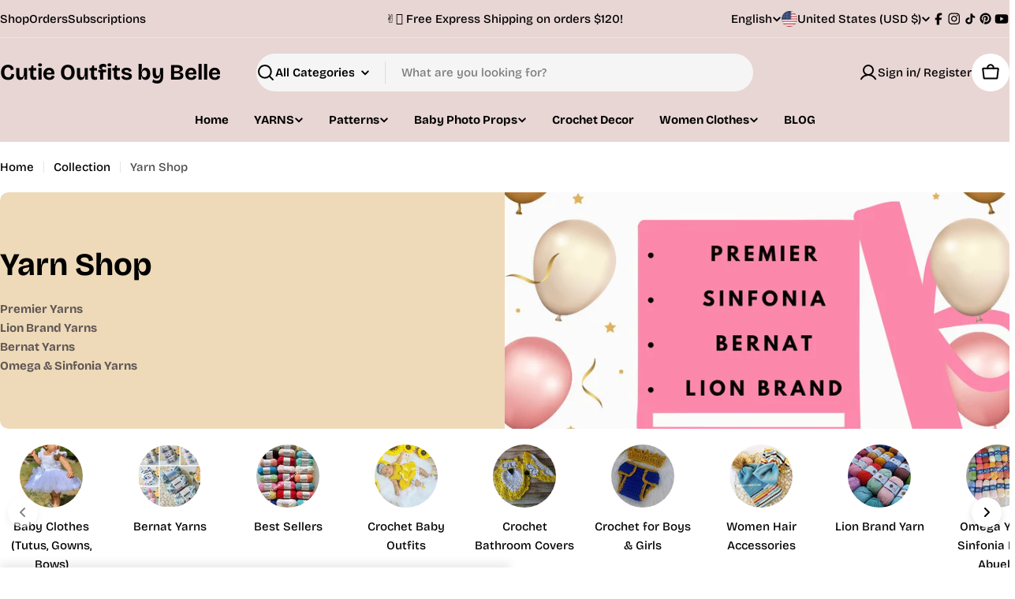

--- FILE ---
content_type: text/html; charset=utf-8
request_url: https://cutieoutfitsbybelle.com/collections/cotton-yarn
body_size: 83324
content:

<!doctype html>
<html
  class="no-js"
  lang="en"
  
>
  <head>
    <meta charset="utf-8">
    <meta http-equiv="X-UA-Compatible" content="IE=edge">
    <meta name="viewport" content="width=device-width,initial-scale=1">
    <meta name="theme-color" content="">
    <link rel="canonical" href="https://cutieoutfitsbybelle.com/collections/cotton-yarn">
    <link rel="preconnect" href="https://cdn.shopify.com" crossorigin><link rel="preconnect" href="https://fonts.shopifycdn.com" crossorigin><title>Cotton Sinfonia Yarn, Abuela Cotton Thread, Fiesta Cotton Yarn, Sportweight Yarn &ndash; Cutie Outfits by Belle</title>

    
      <meta name="description" content="Love to crochet or knit? you come to the right place. Here you will find Sinfonia cotton yarn, Abuela cotton thread and Fiesta cotton yarn. Many colors to choose from.">
    


<meta property="og:site_name" content="Cutie Outfits by Belle">
<meta property="og:url" content="https://cutieoutfitsbybelle.com/collections/cotton-yarn">
<meta property="og:title" content="Cotton Sinfonia Yarn, Abuela Cotton Thread, Fiesta Cotton Yarn, Sportweight Yarn">
<meta property="og:type" content="website">
<meta property="og:description" content="Love to crochet or knit? you come to the right place. Here you will find Sinfonia cotton yarn, Abuela cotton thread and Fiesta cotton yarn. Many colors to choose from."><meta property="og:image" content="http://cutieoutfitsbybelle.com/cdn/shop/collections/y2.jpg?v=1736284092">
  <meta property="og:image:secure_url" content="https://cutieoutfitsbybelle.com/cdn/shop/collections/y2.jpg?v=1736284092">
  <meta property="og:image:width" content="1080">
  <meta property="og:image:height" content="1080"><meta name="twitter:card" content="summary_large_image">
<meta name="twitter:title" content="Cotton Sinfonia Yarn, Abuela Cotton Thread, Fiesta Cotton Yarn, Sportweight Yarn">
<meta name="twitter:description" content="Love to crochet or knit? you come to the right place. Here you will find Sinfonia cotton yarn, Abuela cotton thread and Fiesta cotton yarn. Many colors to choose from.">

<style data-shopify>
  @font-face {
  font-family: "Bricolage Grotesque";
  font-weight: 500;
  font-style: normal;
  font-display: swap;
  src: url("//cutieoutfitsbybelle.com/cdn/fonts/bricolage_grotesque/bricolagegrotesque_n5.8c091e52a78b3e58ef96221ce55140a80a8253ff.woff2") format("woff2"),
       url("//cutieoutfitsbybelle.com/cdn/fonts/bricolage_grotesque/bricolagegrotesque_n5.fd299922888265641eb4cdf8883119ce0130018b.woff") format("woff");
}

  
  @font-face {
  font-family: "Bricolage Grotesque";
  font-weight: 600;
  font-style: normal;
  font-display: swap;
  src: url("//cutieoutfitsbybelle.com/cdn/fonts/bricolage_grotesque/bricolagegrotesque_n6.17eeb21593c407cef2956fb34ef1600d7c579b0c.woff2") format("woff2"),
       url("//cutieoutfitsbybelle.com/cdn/fonts/bricolage_grotesque/bricolagegrotesque_n6.730eb5f49d56c0f7b763727330354d7315ee8a60.woff") format("woff");
}

  
  @font-face {
  font-family: "Bricolage Grotesque";
  font-weight: 700;
  font-style: normal;
  font-display: swap;
  src: url("//cutieoutfitsbybelle.com/cdn/fonts/bricolage_grotesque/bricolagegrotesque_n7.de5675dd7a8e145fdc4cb2cfe67a16cb085528d0.woff2") format("woff2"),
       url("//cutieoutfitsbybelle.com/cdn/fonts/bricolage_grotesque/bricolagegrotesque_n7.d701b766b46c76aceb10c78473f491dff9b09e5e.woff") format("woff");
}

  
  @font-face {
  font-family: "Bricolage Grotesque";
  font-weight: 700;
  font-style: normal;
  font-display: swap;
  src: url("//cutieoutfitsbybelle.com/cdn/fonts/bricolage_grotesque/bricolagegrotesque_n7.de5675dd7a8e145fdc4cb2cfe67a16cb085528d0.woff2") format("woff2"),
       url("//cutieoutfitsbybelle.com/cdn/fonts/bricolage_grotesque/bricolagegrotesque_n7.d701b766b46c76aceb10c78473f491dff9b09e5e.woff") format("woff");
}

  
  

  
    :root,
.color-scheme-1 {
      --color-background: 255,255,255;
      --color-secondary-background: 245,245,245;
      --color-primary: 196,48,28;
      --color-text-heading: 0,0,0;
      --color-foreground: 0,0,0;
      --color-subtext: 77,77,77;
      --color-subtext-alpha: 1.0;
      --color-border: 229,229,229;
      --color-border-alpha: 1.0;
      --color-button: 0,0,0;
      --color-button-text: 255,255,255;
      --color-secondary-button: 237,237,237;
      --color-secondary-button-border: 237,237,237;
      --color-secondary-button-text: 0,0,0;
      --color-button-before: ;
      --color-field: 255,255,255;
      --color-field-alpha: 1.0;
      --color-field-text: 0,0,0;
      --color-link: 0,0,0;
      --color-link-hover: 0,0,0;
      --color-product-price-sale: 196,48,28;
      --color-progress-bar: 13,135,86;
      --color-foreground-lighten-60: #666666;
      --color-foreground-lighten-40: #999999;
      --color-foreground-lighten-19: #cfcfcf;
--inputs-border-width: 1px;
        --inputs-search-border-width: 2px;}
    @media (min-width: 768px) {
      body .desktop-color-scheme-1 {
        --color-background: 255,255,255;
      --color-secondary-background: 245,245,245;
      --color-primary: 196,48,28;
      --color-text-heading: 0,0,0;
      --color-foreground: 0,0,0;
      --color-subtext: 77,77,77;
      --color-subtext-alpha: 1.0;
      --color-border: 229,229,229;
      --color-border-alpha: 1.0;
      --color-button: 0,0,0;
      --color-button-text: 255,255,255;
      --color-secondary-button: 237,237,237;
      --color-secondary-button-border: 237,237,237;
      --color-secondary-button-text: 0,0,0;
      --color-button-before: ;
      --color-field: 255,255,255;
      --color-field-alpha: 1.0;
      --color-field-text: 0,0,0;
      --color-link: 0,0,0;
      --color-link-hover: 0,0,0;
      --color-product-price-sale: 196,48,28;
      --color-progress-bar: 13,135,86;
      --color-foreground-lighten-60: #666666;
      --color-foreground-lighten-40: #999999;
      --color-foreground-lighten-19: #cfcfcf;
        color: rgb(var(--color-foreground));
        background-color: rgb(var(--color-background));
      }
    }
    @media (max-width: 767px) {
      body .mobile-color-scheme-1 {
        --color-background: 255,255,255;
      --color-secondary-background: 245,245,245;
      --color-primary: 196,48,28;
      --color-text-heading: 0,0,0;
      --color-foreground: 0,0,0;
      --color-subtext: 77,77,77;
      --color-subtext-alpha: 1.0;
      --color-border: 229,229,229;
      --color-border-alpha: 1.0;
      --color-button: 0,0,0;
      --color-button-text: 255,255,255;
      --color-secondary-button: 237,237,237;
      --color-secondary-button-border: 237,237,237;
      --color-secondary-button-text: 0,0,0;
      --color-button-before: ;
      --color-field: 255,255,255;
      --color-field-alpha: 1.0;
      --color-field-text: 0,0,0;
      --color-link: 0,0,0;
      --color-link-hover: 0,0,0;
      --color-product-price-sale: 196,48,28;
      --color-progress-bar: 13,135,86;
      --color-foreground-lighten-60: #666666;
      --color-foreground-lighten-40: #999999;
      --color-foreground-lighten-19: #cfcfcf;
        color: rgb(var(--color-foreground));
        background-color: rgb(var(--color-background));
      }
    }
  
    
.color-scheme-inverse {
      --color-background: 0,0,0;
      --color-secondary-background: 0,0,0;
      --color-primary: 196,48,28;
      --color-text-heading: 255,255,255;
      --color-foreground: 255,255,255;
      --color-subtext: 255,255,255;
      --color-subtext-alpha: 1.0;
      --color-border: 196,196,196;
      --color-border-alpha: 1.0;
      --color-button: 255,255,255;
      --color-button-text: 0,0,0;
      --color-secondary-button: 255,255,255;
      --color-secondary-button-border: 230,230,230;
      --color-secondary-button-text: 0,0,0;
      --color-button-before: ;
      --color-field: 255,255,255;
      --color-field-alpha: 1.0;
      --color-field-text: 0,0,0;
      --color-link: 255,255,255;
      --color-link-hover: 255,255,255;
      --color-product-price-sale: 196,48,28;
      --color-progress-bar: 13,135,86;
      --color-foreground-lighten-60: #999999;
      --color-foreground-lighten-40: #666666;
      --color-foreground-lighten-19: #303030;
--inputs-border-width: 0px;
        --inputs-search-border-width: 0px;}
    @media (min-width: 768px) {
      body .desktop-color-scheme-inverse {
        --color-background: 0,0,0;
      --color-secondary-background: 0,0,0;
      --color-primary: 196,48,28;
      --color-text-heading: 255,255,255;
      --color-foreground: 255,255,255;
      --color-subtext: 255,255,255;
      --color-subtext-alpha: 1.0;
      --color-border: 196,196,196;
      --color-border-alpha: 1.0;
      --color-button: 255,255,255;
      --color-button-text: 0,0,0;
      --color-secondary-button: 255,255,255;
      --color-secondary-button-border: 230,230,230;
      --color-secondary-button-text: 0,0,0;
      --color-button-before: ;
      --color-field: 255,255,255;
      --color-field-alpha: 1.0;
      --color-field-text: 0,0,0;
      --color-link: 255,255,255;
      --color-link-hover: 255,255,255;
      --color-product-price-sale: 196,48,28;
      --color-progress-bar: 13,135,86;
      --color-foreground-lighten-60: #999999;
      --color-foreground-lighten-40: #666666;
      --color-foreground-lighten-19: #303030;
        color: rgb(var(--color-foreground));
        background-color: rgb(var(--color-background));
      }
    }
    @media (max-width: 767px) {
      body .mobile-color-scheme-inverse {
        --color-background: 0,0,0;
      --color-secondary-background: 0,0,0;
      --color-primary: 196,48,28;
      --color-text-heading: 255,255,255;
      --color-foreground: 255,255,255;
      --color-subtext: 255,255,255;
      --color-subtext-alpha: 1.0;
      --color-border: 196,196,196;
      --color-border-alpha: 1.0;
      --color-button: 255,255,255;
      --color-button-text: 0,0,0;
      --color-secondary-button: 255,255,255;
      --color-secondary-button-border: 230,230,230;
      --color-secondary-button-text: 0,0,0;
      --color-button-before: ;
      --color-field: 255,255,255;
      --color-field-alpha: 1.0;
      --color-field-text: 0,0,0;
      --color-link: 255,255,255;
      --color-link-hover: 255,255,255;
      --color-product-price-sale: 196,48,28;
      --color-progress-bar: 13,135,86;
      --color-foreground-lighten-60: #999999;
      --color-foreground-lighten-40: #666666;
      --color-foreground-lighten-19: #303030;
        color: rgb(var(--color-foreground));
        background-color: rgb(var(--color-background));
      }
    }
  
    
.color-scheme-info {
      --color-background: 94,39,35;
      --color-secondary-background: 247,247,247;
      --color-primary: 196,48,28;
      --color-text-heading: 255,255,255;
      --color-foreground: 255,255,255;
      --color-subtext: 207,190,189;
      --color-subtext-alpha: 1.0;
      --color-border: 247,247,247;
      --color-border-alpha: 1.0;
      --color-button: 255,255,255;
      --color-button-text: 0,0,0;
      --color-secondary-button: 255,255,255;
      --color-secondary-button-border: 255,255,255;
      --color-secondary-button-text: 0,0,0;
      --color-button-before: ;
      --color-field: 255,255,255;
      --color-field-alpha: 1.0;
      --color-field-text: 0,0,0;
      --color-link: 255,255,255;
      --color-link-hover: 255,255,255;
      --color-product-price-sale: 196,48,28;
      --color-progress-bar: 13,135,86;
      --color-foreground-lighten-60: #bfa9a7;
      --color-foreground-lighten-40: #9e7d7b;
      --color-foreground-lighten-19: #7d504d;
--inputs-border-width: 0px;
        --inputs-search-border-width: 0px;}
    @media (min-width: 768px) {
      body .desktop-color-scheme-info {
        --color-background: 94,39,35;
      --color-secondary-background: 247,247,247;
      --color-primary: 196,48,28;
      --color-text-heading: 255,255,255;
      --color-foreground: 255,255,255;
      --color-subtext: 207,190,189;
      --color-subtext-alpha: 1.0;
      --color-border: 247,247,247;
      --color-border-alpha: 1.0;
      --color-button: 255,255,255;
      --color-button-text: 0,0,0;
      --color-secondary-button: 255,255,255;
      --color-secondary-button-border: 255,255,255;
      --color-secondary-button-text: 0,0,0;
      --color-button-before: ;
      --color-field: 255,255,255;
      --color-field-alpha: 1.0;
      --color-field-text: 0,0,0;
      --color-link: 255,255,255;
      --color-link-hover: 255,255,255;
      --color-product-price-sale: 196,48,28;
      --color-progress-bar: 13,135,86;
      --color-foreground-lighten-60: #bfa9a7;
      --color-foreground-lighten-40: #9e7d7b;
      --color-foreground-lighten-19: #7d504d;
        color: rgb(var(--color-foreground));
        background-color: rgb(var(--color-background));
      }
    }
    @media (max-width: 767px) {
      body .mobile-color-scheme-info {
        --color-background: 94,39,35;
      --color-secondary-background: 247,247,247;
      --color-primary: 196,48,28;
      --color-text-heading: 255,255,255;
      --color-foreground: 255,255,255;
      --color-subtext: 207,190,189;
      --color-subtext-alpha: 1.0;
      --color-border: 247,247,247;
      --color-border-alpha: 1.0;
      --color-button: 255,255,255;
      --color-button-text: 0,0,0;
      --color-secondary-button: 255,255,255;
      --color-secondary-button-border: 255,255,255;
      --color-secondary-button-text: 0,0,0;
      --color-button-before: ;
      --color-field: 255,255,255;
      --color-field-alpha: 1.0;
      --color-field-text: 0,0,0;
      --color-link: 255,255,255;
      --color-link-hover: 255,255,255;
      --color-product-price-sale: 196,48,28;
      --color-progress-bar: 13,135,86;
      --color-foreground-lighten-60: #bfa9a7;
      --color-foreground-lighten-40: #9e7d7b;
      --color-foreground-lighten-19: #7d504d;
        color: rgb(var(--color-foreground));
        background-color: rgb(var(--color-background));
      }
    }
  
    
.color-scheme-2 {
      --color-background: 17,53,52;
      --color-secondary-background: 255,255,255;
      --color-primary: 255,224,147;
      --color-text-heading: 255,255,255;
      --color-foreground: 255,255,255;
      --color-subtext: 233,233,233;
      --color-subtext-alpha: 1.0;
      --color-border: 41,73,72;
      --color-border-alpha: 1.0;
      --color-button: 255,224,147;
      --color-button-text: 0,0,0;
      --color-secondary-button: 255,255,255;
      --color-secondary-button-border: 255,255,255;
      --color-secondary-button-text: 0,0,0;
      --color-button-before: ;
      --color-field: 255,255,255;
      --color-field-alpha: 1.0;
      --color-field-text: 0,0,0;
      --color-link: 255,255,255;
      --color-link-hover: 255,255,255;
      --color-product-price-sale: 196,48,28;
      --color-progress-bar: 13,135,86;
      --color-foreground-lighten-60: #a0aeae;
      --color-foreground-lighten-40: #708685;
      --color-foreground-lighten-19: #3e5b5b;
--inputs-border-width: 0px;
        --inputs-search-border-width: 0px;}
    @media (min-width: 768px) {
      body .desktop-color-scheme-2 {
        --color-background: 17,53,52;
      --color-secondary-background: 255,255,255;
      --color-primary: 255,224,147;
      --color-text-heading: 255,255,255;
      --color-foreground: 255,255,255;
      --color-subtext: 233,233,233;
      --color-subtext-alpha: 1.0;
      --color-border: 41,73,72;
      --color-border-alpha: 1.0;
      --color-button: 255,224,147;
      --color-button-text: 0,0,0;
      --color-secondary-button: 255,255,255;
      --color-secondary-button-border: 255,255,255;
      --color-secondary-button-text: 0,0,0;
      --color-button-before: ;
      --color-field: 255,255,255;
      --color-field-alpha: 1.0;
      --color-field-text: 0,0,0;
      --color-link: 255,255,255;
      --color-link-hover: 255,255,255;
      --color-product-price-sale: 196,48,28;
      --color-progress-bar: 13,135,86;
      --color-foreground-lighten-60: #a0aeae;
      --color-foreground-lighten-40: #708685;
      --color-foreground-lighten-19: #3e5b5b;
        color: rgb(var(--color-foreground));
        background-color: rgb(var(--color-background));
      }
    }
    @media (max-width: 767px) {
      body .mobile-color-scheme-2 {
        --color-background: 17,53,52;
      --color-secondary-background: 255,255,255;
      --color-primary: 255,224,147;
      --color-text-heading: 255,255,255;
      --color-foreground: 255,255,255;
      --color-subtext: 233,233,233;
      --color-subtext-alpha: 1.0;
      --color-border: 41,73,72;
      --color-border-alpha: 1.0;
      --color-button: 255,224,147;
      --color-button-text: 0,0,0;
      --color-secondary-button: 255,255,255;
      --color-secondary-button-border: 255,255,255;
      --color-secondary-button-text: 0,0,0;
      --color-button-before: ;
      --color-field: 255,255,255;
      --color-field-alpha: 1.0;
      --color-field-text: 0,0,0;
      --color-link: 255,255,255;
      --color-link-hover: 255,255,255;
      --color-product-price-sale: 196,48,28;
      --color-progress-bar: 13,135,86;
      --color-foreground-lighten-60: #a0aeae;
      --color-foreground-lighten-40: #708685;
      --color-foreground-lighten-19: #3e5b5b;
        color: rgb(var(--color-foreground));
        background-color: rgb(var(--color-background));
      }
    }
  
    
.color-scheme-3 {
      --color-background: 255,224,147;
      --color-secondary-background: 247,247,247;
      --color-primary: 196,48,28;
      --color-text-heading: 0,0,0;
      --color-foreground: 0,0,0;
      --color-subtext: 102,102,102;
      --color-subtext-alpha: 1.0;
      --color-border: 247,247,247;
      --color-border-alpha: 1.0;
      --color-button: 0,0,0;
      --color-button-text: 255,255,255;
      --color-secondary-button: 255,224,147;
      --color-secondary-button-border: 255,224,147;
      --color-secondary-button-text: 0,0,0;
      --color-button-before: ;
      --color-field: 255,255,255;
      --color-field-alpha: 1.0;
      --color-field-text: 0,0,0;
      --color-link: 0,0,0;
      --color-link-hover: 0,0,0;
      --color-product-price-sale: 196,48,28;
      --color-progress-bar: 13,135,86;
      --color-foreground-lighten-60: #665a3b;
      --color-foreground-lighten-40: #998658;
      --color-foreground-lighten-19: #cfb577;
--inputs-border-width: 0px;
        --inputs-search-border-width: 0px;}
    @media (min-width: 768px) {
      body .desktop-color-scheme-3 {
        --color-background: 255,224,147;
      --color-secondary-background: 247,247,247;
      --color-primary: 196,48,28;
      --color-text-heading: 0,0,0;
      --color-foreground: 0,0,0;
      --color-subtext: 102,102,102;
      --color-subtext-alpha: 1.0;
      --color-border: 247,247,247;
      --color-border-alpha: 1.0;
      --color-button: 0,0,0;
      --color-button-text: 255,255,255;
      --color-secondary-button: 255,224,147;
      --color-secondary-button-border: 255,224,147;
      --color-secondary-button-text: 0,0,0;
      --color-button-before: ;
      --color-field: 255,255,255;
      --color-field-alpha: 1.0;
      --color-field-text: 0,0,0;
      --color-link: 0,0,0;
      --color-link-hover: 0,0,0;
      --color-product-price-sale: 196,48,28;
      --color-progress-bar: 13,135,86;
      --color-foreground-lighten-60: #665a3b;
      --color-foreground-lighten-40: #998658;
      --color-foreground-lighten-19: #cfb577;
        color: rgb(var(--color-foreground));
        background-color: rgb(var(--color-background));
      }
    }
    @media (max-width: 767px) {
      body .mobile-color-scheme-3 {
        --color-background: 255,224,147;
      --color-secondary-background: 247,247,247;
      --color-primary: 196,48,28;
      --color-text-heading: 0,0,0;
      --color-foreground: 0,0,0;
      --color-subtext: 102,102,102;
      --color-subtext-alpha: 1.0;
      --color-border: 247,247,247;
      --color-border-alpha: 1.0;
      --color-button: 0,0,0;
      --color-button-text: 255,255,255;
      --color-secondary-button: 255,224,147;
      --color-secondary-button-border: 255,224,147;
      --color-secondary-button-text: 0,0,0;
      --color-button-before: ;
      --color-field: 255,255,255;
      --color-field-alpha: 1.0;
      --color-field-text: 0,0,0;
      --color-link: 0,0,0;
      --color-link-hover: 0,0,0;
      --color-product-price-sale: 196,48,28;
      --color-progress-bar: 13,135,86;
      --color-foreground-lighten-60: #665a3b;
      --color-foreground-lighten-40: #998658;
      --color-foreground-lighten-19: #cfb577;
        color: rgb(var(--color-foreground));
        background-color: rgb(var(--color-background));
      }
    }
  
    
.color-scheme-4 {
      --color-background: 232,222,212;
      --color-secondary-background: 247,247,247;
      --color-primary: 196,48,28;
      --color-text-heading: 0,0,0;
      --color-foreground: 0,0,0;
      --color-subtext: 102,102,102;
      --color-subtext-alpha: 1.0;
      --color-border: 204,204,204;
      --color-border-alpha: 1.0;
      --color-button: 0,0,0;
      --color-button-text: 255,255,255;
      --color-secondary-button: 233,233,233;
      --color-secondary-button-border: 233,233,233;
      --color-secondary-button-text: 0,0,0;
      --color-button-before: ;
      --color-field: 245,245,245;
      --color-field-alpha: 1.0;
      --color-field-text: 0,0,0;
      --color-link: 0,0,0;
      --color-link-hover: 0,0,0;
      --color-product-price-sale: 196,48,28;
      --color-progress-bar: 13,135,86;
      --color-foreground-lighten-60: #5d5955;
      --color-foreground-lighten-40: #8b857f;
      --color-foreground-lighten-19: #bcb4ac;
--inputs-border-width: 0px;
        --inputs-search-border-width: 0px;}
    @media (min-width: 768px) {
      body .desktop-color-scheme-4 {
        --color-background: 232,222,212;
      --color-secondary-background: 247,247,247;
      --color-primary: 196,48,28;
      --color-text-heading: 0,0,0;
      --color-foreground: 0,0,0;
      --color-subtext: 102,102,102;
      --color-subtext-alpha: 1.0;
      --color-border: 204,204,204;
      --color-border-alpha: 1.0;
      --color-button: 0,0,0;
      --color-button-text: 255,255,255;
      --color-secondary-button: 233,233,233;
      --color-secondary-button-border: 233,233,233;
      --color-secondary-button-text: 0,0,0;
      --color-button-before: ;
      --color-field: 245,245,245;
      --color-field-alpha: 1.0;
      --color-field-text: 0,0,0;
      --color-link: 0,0,0;
      --color-link-hover: 0,0,0;
      --color-product-price-sale: 196,48,28;
      --color-progress-bar: 13,135,86;
      --color-foreground-lighten-60: #5d5955;
      --color-foreground-lighten-40: #8b857f;
      --color-foreground-lighten-19: #bcb4ac;
        color: rgb(var(--color-foreground));
        background-color: rgb(var(--color-background));
      }
    }
    @media (max-width: 767px) {
      body .mobile-color-scheme-4 {
        --color-background: 232,222,212;
      --color-secondary-background: 247,247,247;
      --color-primary: 196,48,28;
      --color-text-heading: 0,0,0;
      --color-foreground: 0,0,0;
      --color-subtext: 102,102,102;
      --color-subtext-alpha: 1.0;
      --color-border: 204,204,204;
      --color-border-alpha: 1.0;
      --color-button: 0,0,0;
      --color-button-text: 255,255,255;
      --color-secondary-button: 233,233,233;
      --color-secondary-button-border: 233,233,233;
      --color-secondary-button-text: 0,0,0;
      --color-button-before: ;
      --color-field: 245,245,245;
      --color-field-alpha: 1.0;
      --color-field-text: 0,0,0;
      --color-link: 0,0,0;
      --color-link-hover: 0,0,0;
      --color-product-price-sale: 196,48,28;
      --color-progress-bar: 13,135,86;
      --color-foreground-lighten-60: #5d5955;
      --color-foreground-lighten-40: #8b857f;
      --color-foreground-lighten-19: #bcb4ac;
        color: rgb(var(--color-foreground));
        background-color: rgb(var(--color-background));
      }
    }
  
    
.color-scheme-6 {
      --color-background: 208,219,211;
      --color-secondary-background: 243,238,234;
      --color-primary: 196,48,28;
      --color-text-heading: 0,0,0;
      --color-foreground: 0,0,0;
      --color-subtext: 93,86,85;
      --color-subtext-alpha: 1.0;
      --color-border: 198,191,177;
      --color-border-alpha: 1.0;
      --color-button: 0,0,0;
      --color-button-text: 255,255,255;
      --color-secondary-button: 255,255,255;
      --color-secondary-button-border: 230,230,230;
      --color-secondary-button-text: 0,0,0;
      --color-button-before: ;
      --color-field: 255,255,255;
      --color-field-alpha: 1.0;
      --color-field-text: 0,0,0;
      --color-link: 0,0,0;
      --color-link-hover: 0,0,0;
      --color-product-price-sale: 196,48,28;
      --color-progress-bar: 13,135,86;
      --color-foreground-lighten-60: #535854;
      --color-foreground-lighten-40: #7d837f;
      --color-foreground-lighten-19: #a8b1ab;
--inputs-border-width: 0px;
        --inputs-search-border-width: 0px;}
    @media (min-width: 768px) {
      body .desktop-color-scheme-6 {
        --color-background: 208,219,211;
      --color-secondary-background: 243,238,234;
      --color-primary: 196,48,28;
      --color-text-heading: 0,0,0;
      --color-foreground: 0,0,0;
      --color-subtext: 93,86,85;
      --color-subtext-alpha: 1.0;
      --color-border: 198,191,177;
      --color-border-alpha: 1.0;
      --color-button: 0,0,0;
      --color-button-text: 255,255,255;
      --color-secondary-button: 255,255,255;
      --color-secondary-button-border: 230,230,230;
      --color-secondary-button-text: 0,0,0;
      --color-button-before: ;
      --color-field: 255,255,255;
      --color-field-alpha: 1.0;
      --color-field-text: 0,0,0;
      --color-link: 0,0,0;
      --color-link-hover: 0,0,0;
      --color-product-price-sale: 196,48,28;
      --color-progress-bar: 13,135,86;
      --color-foreground-lighten-60: #535854;
      --color-foreground-lighten-40: #7d837f;
      --color-foreground-lighten-19: #a8b1ab;
        color: rgb(var(--color-foreground));
        background-color: rgb(var(--color-background));
      }
    }
    @media (max-width: 767px) {
      body .mobile-color-scheme-6 {
        --color-background: 208,219,211;
      --color-secondary-background: 243,238,234;
      --color-primary: 196,48,28;
      --color-text-heading: 0,0,0;
      --color-foreground: 0,0,0;
      --color-subtext: 93,86,85;
      --color-subtext-alpha: 1.0;
      --color-border: 198,191,177;
      --color-border-alpha: 1.0;
      --color-button: 0,0,0;
      --color-button-text: 255,255,255;
      --color-secondary-button: 255,255,255;
      --color-secondary-button-border: 230,230,230;
      --color-secondary-button-text: 0,0,0;
      --color-button-before: ;
      --color-field: 255,255,255;
      --color-field-alpha: 1.0;
      --color-field-text: 0,0,0;
      --color-link: 0,0,0;
      --color-link-hover: 0,0,0;
      --color-product-price-sale: 196,48,28;
      --color-progress-bar: 13,135,86;
      --color-foreground-lighten-60: #535854;
      --color-foreground-lighten-40: #7d837f;
      --color-foreground-lighten-19: #a8b1ab;
        color: rgb(var(--color-foreground));
        background-color: rgb(var(--color-background));
      }
    }
  
    
.color-scheme-7 {
      --color-background: 232,214,212;
      --color-secondary-background: 233,233,233;
      --color-primary: 196,48,28;
      --color-text-heading: 0,0,0;
      --color-foreground: 0,0,0;
      --color-subtext: 93,86,85;
      --color-subtext-alpha: 1.0;
      --color-border: 230,230,230;
      --color-border-alpha: 1.0;
      --color-button: 0,0,0;
      --color-button-text: 255,255,255;
      --color-secondary-button: 233,233,233;
      --color-secondary-button-border: 233,233,233;
      --color-secondary-button-text: 0,0,0;
      --color-button-before: ;
      --color-field: 245,245,245;
      --color-field-alpha: 1.0;
      --color-field-text: 0,0,0;
      --color-link: 0,0,0;
      --color-link-hover: 0,0,0;
      --color-product-price-sale: 196,48,28;
      --color-progress-bar: 13,135,86;
      --color-foreground-lighten-60: #5d5655;
      --color-foreground-lighten-40: #8b807f;
      --color-foreground-lighten-19: #bcadac;
--inputs-border-width: 0px;
        --inputs-search-border-width: 0px;}
    @media (min-width: 768px) {
      body .desktop-color-scheme-7 {
        --color-background: 232,214,212;
      --color-secondary-background: 233,233,233;
      --color-primary: 196,48,28;
      --color-text-heading: 0,0,0;
      --color-foreground: 0,0,0;
      --color-subtext: 93,86,85;
      --color-subtext-alpha: 1.0;
      --color-border: 230,230,230;
      --color-border-alpha: 1.0;
      --color-button: 0,0,0;
      --color-button-text: 255,255,255;
      --color-secondary-button: 233,233,233;
      --color-secondary-button-border: 233,233,233;
      --color-secondary-button-text: 0,0,0;
      --color-button-before: ;
      --color-field: 245,245,245;
      --color-field-alpha: 1.0;
      --color-field-text: 0,0,0;
      --color-link: 0,0,0;
      --color-link-hover: 0,0,0;
      --color-product-price-sale: 196,48,28;
      --color-progress-bar: 13,135,86;
      --color-foreground-lighten-60: #5d5655;
      --color-foreground-lighten-40: #8b807f;
      --color-foreground-lighten-19: #bcadac;
        color: rgb(var(--color-foreground));
        background-color: rgb(var(--color-background));
      }
    }
    @media (max-width: 767px) {
      body .mobile-color-scheme-7 {
        --color-background: 232,214,212;
      --color-secondary-background: 233,233,233;
      --color-primary: 196,48,28;
      --color-text-heading: 0,0,0;
      --color-foreground: 0,0,0;
      --color-subtext: 93,86,85;
      --color-subtext-alpha: 1.0;
      --color-border: 230,230,230;
      --color-border-alpha: 1.0;
      --color-button: 0,0,0;
      --color-button-text: 255,255,255;
      --color-secondary-button: 233,233,233;
      --color-secondary-button-border: 233,233,233;
      --color-secondary-button-text: 0,0,0;
      --color-button-before: ;
      --color-field: 245,245,245;
      --color-field-alpha: 1.0;
      --color-field-text: 0,0,0;
      --color-link: 0,0,0;
      --color-link-hover: 0,0,0;
      --color-product-price-sale: 196,48,28;
      --color-progress-bar: 13,135,86;
      --color-foreground-lighten-60: #5d5655;
      --color-foreground-lighten-40: #8b807f;
      --color-foreground-lighten-19: #bcadac;
        color: rgb(var(--color-foreground));
        background-color: rgb(var(--color-background));
      }
    }
  
    
.color-scheme-8 {
      --color-background: 189,74,37;
      --color-secondary-background: 247,247,247;
      --color-primary: 196,48,28;
      --color-text-heading: 255,255,255;
      --color-foreground: 255,255,255;
      --color-subtext: 255,255,255;
      --color-subtext-alpha: 1.0;
      --color-border: 230,230,230;
      --color-border-alpha: 1.0;
      --color-button: 255,255,255;
      --color-button-text: 0,0,0;
      --color-secondary-button: 189,74,37;
      --color-secondary-button-border: 255,255,255;
      --color-secondary-button-text: 255,255,255;
      --color-button-before: ;
      --color-field: 245,245,245;
      --color-field-alpha: 1.0;
      --color-field-text: 0,0,0;
      --color-link: 255,255,255;
      --color-link-hover: 255,255,255;
      --color-product-price-sale: 196,48,28;
      --color-progress-bar: 13,135,86;
      --color-foreground-lighten-60: #e5b7a8;
      --color-foreground-lighten-40: #d7927c;
      --color-foreground-lighten-19: #ca6c4e;
--inputs-border-width: 0px;
        --inputs-search-border-width: 0px;}
    @media (min-width: 768px) {
      body .desktop-color-scheme-8 {
        --color-background: 189,74,37;
      --color-secondary-background: 247,247,247;
      --color-primary: 196,48,28;
      --color-text-heading: 255,255,255;
      --color-foreground: 255,255,255;
      --color-subtext: 255,255,255;
      --color-subtext-alpha: 1.0;
      --color-border: 230,230,230;
      --color-border-alpha: 1.0;
      --color-button: 255,255,255;
      --color-button-text: 0,0,0;
      --color-secondary-button: 189,74,37;
      --color-secondary-button-border: 255,255,255;
      --color-secondary-button-text: 255,255,255;
      --color-button-before: ;
      --color-field: 245,245,245;
      --color-field-alpha: 1.0;
      --color-field-text: 0,0,0;
      --color-link: 255,255,255;
      --color-link-hover: 255,255,255;
      --color-product-price-sale: 196,48,28;
      --color-progress-bar: 13,135,86;
      --color-foreground-lighten-60: #e5b7a8;
      --color-foreground-lighten-40: #d7927c;
      --color-foreground-lighten-19: #ca6c4e;
        color: rgb(var(--color-foreground));
        background-color: rgb(var(--color-background));
      }
    }
    @media (max-width: 767px) {
      body .mobile-color-scheme-8 {
        --color-background: 189,74,37;
      --color-secondary-background: 247,247,247;
      --color-primary: 196,48,28;
      --color-text-heading: 255,255,255;
      --color-foreground: 255,255,255;
      --color-subtext: 255,255,255;
      --color-subtext-alpha: 1.0;
      --color-border: 230,230,230;
      --color-border-alpha: 1.0;
      --color-button: 255,255,255;
      --color-button-text: 0,0,0;
      --color-secondary-button: 189,74,37;
      --color-secondary-button-border: 255,255,255;
      --color-secondary-button-text: 255,255,255;
      --color-button-before: ;
      --color-field: 245,245,245;
      --color-field-alpha: 1.0;
      --color-field-text: 0,0,0;
      --color-link: 255,255,255;
      --color-link-hover: 255,255,255;
      --color-product-price-sale: 196,48,28;
      --color-progress-bar: 13,135,86;
      --color-foreground-lighten-60: #e5b7a8;
      --color-foreground-lighten-40: #d7927c;
      --color-foreground-lighten-19: #ca6c4e;
        color: rgb(var(--color-foreground));
        background-color: rgb(var(--color-background));
      }
    }
  
    
.color-scheme-9 {
      --color-background: 218,213,199;
      --color-secondary-background: 237,237,237;
      --color-primary: 196,48,28;
      --color-text-heading: 0,0,0;
      --color-foreground: 0,0,0;
      --color-subtext: 102,102,102;
      --color-subtext-alpha: 1.0;
      --color-border: 196,192,179;
      --color-border-alpha: 1.0;
      --color-button: 255,255,255;
      --color-button-text: 0,0,0;
      --color-secondary-button: 255,255,255;
      --color-secondary-button-border: 237,237,237;
      --color-secondary-button-text: 0,0,0;
      --color-button-before: ;
      --color-field: 255,255,255;
      --color-field-alpha: 1.0;
      --color-field-text: 0,0,0;
      --color-link: 0,0,0;
      --color-link-hover: 0,0,0;
      --color-product-price-sale: 196,48,28;
      --color-progress-bar: 13,135,86;
      --color-foreground-lighten-60: #575550;
      --color-foreground-lighten-40: #838077;
      --color-foreground-lighten-19: #b1ada1;
--inputs-border-width: 0px;
        --inputs-search-border-width: 0px;}
    @media (min-width: 768px) {
      body .desktop-color-scheme-9 {
        --color-background: 218,213,199;
      --color-secondary-background: 237,237,237;
      --color-primary: 196,48,28;
      --color-text-heading: 0,0,0;
      --color-foreground: 0,0,0;
      --color-subtext: 102,102,102;
      --color-subtext-alpha: 1.0;
      --color-border: 196,192,179;
      --color-border-alpha: 1.0;
      --color-button: 255,255,255;
      --color-button-text: 0,0,0;
      --color-secondary-button: 255,255,255;
      --color-secondary-button-border: 237,237,237;
      --color-secondary-button-text: 0,0,0;
      --color-button-before: ;
      --color-field: 255,255,255;
      --color-field-alpha: 1.0;
      --color-field-text: 0,0,0;
      --color-link: 0,0,0;
      --color-link-hover: 0,0,0;
      --color-product-price-sale: 196,48,28;
      --color-progress-bar: 13,135,86;
      --color-foreground-lighten-60: #575550;
      --color-foreground-lighten-40: #838077;
      --color-foreground-lighten-19: #b1ada1;
        color: rgb(var(--color-foreground));
        background-color: rgb(var(--color-background));
      }
    }
    @media (max-width: 767px) {
      body .mobile-color-scheme-9 {
        --color-background: 218,213,199;
      --color-secondary-background: 237,237,237;
      --color-primary: 196,48,28;
      --color-text-heading: 0,0,0;
      --color-foreground: 0,0,0;
      --color-subtext: 102,102,102;
      --color-subtext-alpha: 1.0;
      --color-border: 196,192,179;
      --color-border-alpha: 1.0;
      --color-button: 255,255,255;
      --color-button-text: 0,0,0;
      --color-secondary-button: 255,255,255;
      --color-secondary-button-border: 237,237,237;
      --color-secondary-button-text: 0,0,0;
      --color-button-before: ;
      --color-field: 255,255,255;
      --color-field-alpha: 1.0;
      --color-field-text: 0,0,0;
      --color-link: 0,0,0;
      --color-link-hover: 0,0,0;
      --color-product-price-sale: 196,48,28;
      --color-progress-bar: 13,135,86;
      --color-foreground-lighten-60: #575550;
      --color-foreground-lighten-40: #838077;
      --color-foreground-lighten-19: #b1ada1;
        color: rgb(var(--color-foreground));
        background-color: rgb(var(--color-background));
      }
    }
  
    
.color-scheme-10 {
      --color-background: 233,233,233;
      --color-secondary-background: 237,237,237;
      --color-primary: 196,48,28;
      --color-text-heading: 0,0,0;
      --color-foreground: 0,0,0;
      --color-subtext: 102,102,102;
      --color-subtext-alpha: 1.0;
      --color-border: 229,229,229;
      --color-border-alpha: 1.0;
      --color-button: 0,0,0;
      --color-button-text: 255,255,255;
      --color-secondary-button: 237,237,237;
      --color-secondary-button-border: 237,237,237;
      --color-secondary-button-text: 0,0,0;
      --color-button-before: ;
      --color-field: 237,237,237;
      --color-field-alpha: 1.0;
      --color-field-text: 0,0,0;
      --color-link: 0,0,0;
      --color-link-hover: 0,0,0;
      --color-product-price-sale: 196,48,28;
      --color-progress-bar: 13,135,86;
      --color-foreground-lighten-60: #5d5d5d;
      --color-foreground-lighten-40: #8c8c8c;
      --color-foreground-lighten-19: #bdbdbd;
--inputs-border-width: 0px;
        --inputs-search-border-width: 0px;}
    @media (min-width: 768px) {
      body .desktop-color-scheme-10 {
        --color-background: 233,233,233;
      --color-secondary-background: 237,237,237;
      --color-primary: 196,48,28;
      --color-text-heading: 0,0,0;
      --color-foreground: 0,0,0;
      --color-subtext: 102,102,102;
      --color-subtext-alpha: 1.0;
      --color-border: 229,229,229;
      --color-border-alpha: 1.0;
      --color-button: 0,0,0;
      --color-button-text: 255,255,255;
      --color-secondary-button: 237,237,237;
      --color-secondary-button-border: 237,237,237;
      --color-secondary-button-text: 0,0,0;
      --color-button-before: ;
      --color-field: 237,237,237;
      --color-field-alpha: 1.0;
      --color-field-text: 0,0,0;
      --color-link: 0,0,0;
      --color-link-hover: 0,0,0;
      --color-product-price-sale: 196,48,28;
      --color-progress-bar: 13,135,86;
      --color-foreground-lighten-60: #5d5d5d;
      --color-foreground-lighten-40: #8c8c8c;
      --color-foreground-lighten-19: #bdbdbd;
        color: rgb(var(--color-foreground));
        background-color: rgb(var(--color-background));
      }
    }
    @media (max-width: 767px) {
      body .mobile-color-scheme-10 {
        --color-background: 233,233,233;
      --color-secondary-background: 237,237,237;
      --color-primary: 196,48,28;
      --color-text-heading: 0,0,0;
      --color-foreground: 0,0,0;
      --color-subtext: 102,102,102;
      --color-subtext-alpha: 1.0;
      --color-border: 229,229,229;
      --color-border-alpha: 1.0;
      --color-button: 0,0,0;
      --color-button-text: 255,255,255;
      --color-secondary-button: 237,237,237;
      --color-secondary-button-border: 237,237,237;
      --color-secondary-button-text: 0,0,0;
      --color-button-before: ;
      --color-field: 237,237,237;
      --color-field-alpha: 1.0;
      --color-field-text: 0,0,0;
      --color-link: 0,0,0;
      --color-link-hover: 0,0,0;
      --color-product-price-sale: 196,48,28;
      --color-progress-bar: 13,135,86;
      --color-foreground-lighten-60: #5d5d5d;
      --color-foreground-lighten-40: #8c8c8c;
      --color-foreground-lighten-19: #bdbdbd;
        color: rgb(var(--color-foreground));
        background-color: rgb(var(--color-background));
      }
    }
  
    
.color-scheme-11 {
      --color-background: 245,245,245;
      --color-secondary-background: 255,255,255;
      --color-primary: 196,48,28;
      --color-text-heading: 0,0,0;
      --color-foreground: 0,0,0;
      --color-subtext: 74,74,74;
      --color-subtext-alpha: 1.0;
      --color-border: 229,229,229;
      --color-border-alpha: 1.0;
      --color-button: 0,0,0;
      --color-button-text: 255,255,255;
      --color-secondary-button: 237,237,237;
      --color-secondary-button-border: 237,237,237;
      --color-secondary-button-text: 7,40,53;
      --color-button-before: ;
      --color-field: 255,255,255;
      --color-field-alpha: 1.0;
      --color-field-text: 7,40,53;
      --color-link: 0,0,0;
      --color-link-hover: 0,0,0;
      --color-product-price-sale: 196,48,28;
      --color-progress-bar: 13,135,86;
      --color-foreground-lighten-60: #626262;
      --color-foreground-lighten-40: #939393;
      --color-foreground-lighten-19: #c6c6c6;
--inputs-border-width: 0px;
        --inputs-search-border-width: 0px;}
    @media (min-width: 768px) {
      body .desktop-color-scheme-11 {
        --color-background: 245,245,245;
      --color-secondary-background: 255,255,255;
      --color-primary: 196,48,28;
      --color-text-heading: 0,0,0;
      --color-foreground: 0,0,0;
      --color-subtext: 74,74,74;
      --color-subtext-alpha: 1.0;
      --color-border: 229,229,229;
      --color-border-alpha: 1.0;
      --color-button: 0,0,0;
      --color-button-text: 255,255,255;
      --color-secondary-button: 237,237,237;
      --color-secondary-button-border: 237,237,237;
      --color-secondary-button-text: 7,40,53;
      --color-button-before: ;
      --color-field: 255,255,255;
      --color-field-alpha: 1.0;
      --color-field-text: 7,40,53;
      --color-link: 0,0,0;
      --color-link-hover: 0,0,0;
      --color-product-price-sale: 196,48,28;
      --color-progress-bar: 13,135,86;
      --color-foreground-lighten-60: #626262;
      --color-foreground-lighten-40: #939393;
      --color-foreground-lighten-19: #c6c6c6;
        color: rgb(var(--color-foreground));
        background-color: rgb(var(--color-background));
      }
    }
    @media (max-width: 767px) {
      body .mobile-color-scheme-11 {
        --color-background: 245,245,245;
      --color-secondary-background: 255,255,255;
      --color-primary: 196,48,28;
      --color-text-heading: 0,0,0;
      --color-foreground: 0,0,0;
      --color-subtext: 74,74,74;
      --color-subtext-alpha: 1.0;
      --color-border: 229,229,229;
      --color-border-alpha: 1.0;
      --color-button: 0,0,0;
      --color-button-text: 255,255,255;
      --color-secondary-button: 237,237,237;
      --color-secondary-button-border: 237,237,237;
      --color-secondary-button-text: 7,40,53;
      --color-button-before: ;
      --color-field: 255,255,255;
      --color-field-alpha: 1.0;
      --color-field-text: 7,40,53;
      --color-link: 0,0,0;
      --color-link-hover: 0,0,0;
      --color-product-price-sale: 196,48,28;
      --color-progress-bar: 13,135,86;
      --color-foreground-lighten-60: #626262;
      --color-foreground-lighten-40: #939393;
      --color-foreground-lighten-19: #c6c6c6;
        color: rgb(var(--color-foreground));
        background-color: rgb(var(--color-background));
      }
    }
  
    
.color-scheme-12 {
      --color-background: 255,255,255;
      --color-secondary-background: 237,237,237;
      --color-primary: 196,48,28;
      --color-text-heading: 0,0,0;
      --color-foreground: 0,0,0;
      --color-subtext: 77,77,77;
      --color-subtext-alpha: 1.0;
      --color-border: 204,204,204;
      --color-border-alpha: 1.0;
      --color-button: 0,0,0;
      --color-button-text: 255,255,255;
      --color-secondary-button: 237,237,237;
      --color-secondary-button-border: 237,237,237;
      --color-secondary-button-text: 0,0,0;
      --color-button-before: ;
      --color-field: 237,237,237;
      --color-field-alpha: 1.0;
      --color-field-text: 0,0,0;
      --color-link: 0,0,0;
      --color-link-hover: 0,0,0;
      --color-product-price-sale: 196,48,28;
      --color-progress-bar: 13,135,86;
      --color-foreground-lighten-60: #666666;
      --color-foreground-lighten-40: #999999;
      --color-foreground-lighten-19: #cfcfcf;
--inputs-border-width: 0px;
        --inputs-search-border-width: 0px;}
    @media (min-width: 768px) {
      body .desktop-color-scheme-12 {
        --color-background: 255,255,255;
      --color-secondary-background: 237,237,237;
      --color-primary: 196,48,28;
      --color-text-heading: 0,0,0;
      --color-foreground: 0,0,0;
      --color-subtext: 77,77,77;
      --color-subtext-alpha: 1.0;
      --color-border: 204,204,204;
      --color-border-alpha: 1.0;
      --color-button: 0,0,0;
      --color-button-text: 255,255,255;
      --color-secondary-button: 237,237,237;
      --color-secondary-button-border: 237,237,237;
      --color-secondary-button-text: 0,0,0;
      --color-button-before: ;
      --color-field: 237,237,237;
      --color-field-alpha: 1.0;
      --color-field-text: 0,0,0;
      --color-link: 0,0,0;
      --color-link-hover: 0,0,0;
      --color-product-price-sale: 196,48,28;
      --color-progress-bar: 13,135,86;
      --color-foreground-lighten-60: #666666;
      --color-foreground-lighten-40: #999999;
      --color-foreground-lighten-19: #cfcfcf;
        color: rgb(var(--color-foreground));
        background-color: rgb(var(--color-background));
      }
    }
    @media (max-width: 767px) {
      body .mobile-color-scheme-12 {
        --color-background: 255,255,255;
      --color-secondary-background: 237,237,237;
      --color-primary: 196,48,28;
      --color-text-heading: 0,0,0;
      --color-foreground: 0,0,0;
      --color-subtext: 77,77,77;
      --color-subtext-alpha: 1.0;
      --color-border: 204,204,204;
      --color-border-alpha: 1.0;
      --color-button: 0,0,0;
      --color-button-text: 255,255,255;
      --color-secondary-button: 237,237,237;
      --color-secondary-button-border: 237,237,237;
      --color-secondary-button-text: 0,0,0;
      --color-button-before: ;
      --color-field: 237,237,237;
      --color-field-alpha: 1.0;
      --color-field-text: 0,0,0;
      --color-link: 0,0,0;
      --color-link-hover: 0,0,0;
      --color-product-price-sale: 196,48,28;
      --color-progress-bar: 13,135,86;
      --color-foreground-lighten-60: #666666;
      --color-foreground-lighten-40: #999999;
      --color-foreground-lighten-19: #cfcfcf;
        color: rgb(var(--color-foreground));
        background-color: rgb(var(--color-background));
      }
    }
  
    
.color-scheme-13 {
      --color-background: 238,218,184;
      --color-secondary-background: 237,237,237;
      --color-primary: 196,48,28;
      --color-text-heading: 0,0,0;
      --color-foreground: 0,0,0;
      --color-subtext: 93,86,85;
      --color-subtext-alpha: 1.0;
      --color-border: 230,233,235;
      --color-border-alpha: 1.0;
      --color-button: 0,0,0;
      --color-button-text: 255,255,255;
      --color-secondary-button: 237,237,237;
      --color-secondary-button-border: 237,237,237;
      --color-secondary-button-text: 0,0,0;
      --color-button-before: ;
      --color-field: 237,237,237;
      --color-field-alpha: 1.0;
      --color-field-text: 7,40,53;
      --color-link: 0,0,0;
      --color-link-hover: 0,0,0;
      --color-product-price-sale: 196,48,28;
      --color-progress-bar: 13,135,86;
      --color-foreground-lighten-60: #5f574a;
      --color-foreground-lighten-40: #8f836e;
      --color-foreground-lighten-19: #c1b195;
--inputs-border-width: 0px;
        --inputs-search-border-width: 0px;}
    @media (min-width: 768px) {
      body .desktop-color-scheme-13 {
        --color-background: 238,218,184;
      --color-secondary-background: 237,237,237;
      --color-primary: 196,48,28;
      --color-text-heading: 0,0,0;
      --color-foreground: 0,0,0;
      --color-subtext: 93,86,85;
      --color-subtext-alpha: 1.0;
      --color-border: 230,233,235;
      --color-border-alpha: 1.0;
      --color-button: 0,0,0;
      --color-button-text: 255,255,255;
      --color-secondary-button: 237,237,237;
      --color-secondary-button-border: 237,237,237;
      --color-secondary-button-text: 0,0,0;
      --color-button-before: ;
      --color-field: 237,237,237;
      --color-field-alpha: 1.0;
      --color-field-text: 7,40,53;
      --color-link: 0,0,0;
      --color-link-hover: 0,0,0;
      --color-product-price-sale: 196,48,28;
      --color-progress-bar: 13,135,86;
      --color-foreground-lighten-60: #5f574a;
      --color-foreground-lighten-40: #8f836e;
      --color-foreground-lighten-19: #c1b195;
        color: rgb(var(--color-foreground));
        background-color: rgb(var(--color-background));
      }
    }
    @media (max-width: 767px) {
      body .mobile-color-scheme-13 {
        --color-background: 238,218,184;
      --color-secondary-background: 237,237,237;
      --color-primary: 196,48,28;
      --color-text-heading: 0,0,0;
      --color-foreground: 0,0,0;
      --color-subtext: 93,86,85;
      --color-subtext-alpha: 1.0;
      --color-border: 230,233,235;
      --color-border-alpha: 1.0;
      --color-button: 0,0,0;
      --color-button-text: 255,255,255;
      --color-secondary-button: 237,237,237;
      --color-secondary-button-border: 237,237,237;
      --color-secondary-button-text: 0,0,0;
      --color-button-before: ;
      --color-field: 237,237,237;
      --color-field-alpha: 1.0;
      --color-field-text: 7,40,53;
      --color-link: 0,0,0;
      --color-link-hover: 0,0,0;
      --color-product-price-sale: 196,48,28;
      --color-progress-bar: 13,135,86;
      --color-foreground-lighten-60: #5f574a;
      --color-foreground-lighten-40: #8f836e;
      --color-foreground-lighten-19: #c1b195;
        color: rgb(var(--color-foreground));
        background-color: rgb(var(--color-background));
      }
    }
  
    
.color-scheme-14 {
      --color-background: 255,255,255;
      --color-secondary-background: 245,245,245;
      --color-primary: 196,48,28;
      --color-text-heading: 0,0,0;
      --color-foreground: 0,0,0;
      --color-subtext: 77,77,77;
      --color-subtext-alpha: 1.0;
      --color-border: 229,229,229;
      --color-border-alpha: 1.0;
      --color-button: 255,224,147;
      --color-button-text: 0,0,0;
      --color-secondary-button: 237,237,237;
      --color-secondary-button-border: 237,237,237;
      --color-secondary-button-text: 0,0,0;
      --color-button-before: ;
      --color-field: 255,255,255;
      --color-field-alpha: 1.0;
      --color-field-text: 0,0,0;
      --color-link: 0,0,0;
      --color-link-hover: 0,0,0;
      --color-product-price-sale: 196,48,28;
      --color-progress-bar: 13,135,86;
      --color-foreground-lighten-60: #666666;
      --color-foreground-lighten-40: #999999;
      --color-foreground-lighten-19: #cfcfcf;
--inputs-border-width: 1px;
        --inputs-search-border-width: 2px;}
    @media (min-width: 768px) {
      body .desktop-color-scheme-14 {
        --color-background: 255,255,255;
      --color-secondary-background: 245,245,245;
      --color-primary: 196,48,28;
      --color-text-heading: 0,0,0;
      --color-foreground: 0,0,0;
      --color-subtext: 77,77,77;
      --color-subtext-alpha: 1.0;
      --color-border: 229,229,229;
      --color-border-alpha: 1.0;
      --color-button: 255,224,147;
      --color-button-text: 0,0,0;
      --color-secondary-button: 237,237,237;
      --color-secondary-button-border: 237,237,237;
      --color-secondary-button-text: 0,0,0;
      --color-button-before: ;
      --color-field: 255,255,255;
      --color-field-alpha: 1.0;
      --color-field-text: 0,0,0;
      --color-link: 0,0,0;
      --color-link-hover: 0,0,0;
      --color-product-price-sale: 196,48,28;
      --color-progress-bar: 13,135,86;
      --color-foreground-lighten-60: #666666;
      --color-foreground-lighten-40: #999999;
      --color-foreground-lighten-19: #cfcfcf;
        color: rgb(var(--color-foreground));
        background-color: rgb(var(--color-background));
      }
    }
    @media (max-width: 767px) {
      body .mobile-color-scheme-14 {
        --color-background: 255,255,255;
      --color-secondary-background: 245,245,245;
      --color-primary: 196,48,28;
      --color-text-heading: 0,0,0;
      --color-foreground: 0,0,0;
      --color-subtext: 77,77,77;
      --color-subtext-alpha: 1.0;
      --color-border: 229,229,229;
      --color-border-alpha: 1.0;
      --color-button: 255,224,147;
      --color-button-text: 0,0,0;
      --color-secondary-button: 237,237,237;
      --color-secondary-button-border: 237,237,237;
      --color-secondary-button-text: 0,0,0;
      --color-button-before: ;
      --color-field: 255,255,255;
      --color-field-alpha: 1.0;
      --color-field-text: 0,0,0;
      --color-link: 0,0,0;
      --color-link-hover: 0,0,0;
      --color-product-price-sale: 196,48,28;
      --color-progress-bar: 13,135,86;
      --color-foreground-lighten-60: #666666;
      --color-foreground-lighten-40: #999999;
      --color-foreground-lighten-19: #cfcfcf;
        color: rgb(var(--color-foreground));
        background-color: rgb(var(--color-background));
      }
    }
  
    
.color-scheme-8767663f-0992-4495-8c98-93f546a71d46 {
      --color-background: 255,255,255;
      --color-secondary-background: 245,245,245;
      --color-primary: 196,48,28;
      --color-text-heading: 0,0,0;
      --color-foreground: 0,0,0;
      --color-subtext: 77,77,77;
      --color-subtext-alpha: 1.0;
      --color-border: 229,229,229;
      --color-border-alpha: 1.0;
      --color-button: 0,0,0;
      --color-button-text: 255,255,255;
      --color-secondary-button: 237,237,237;
      --color-secondary-button-border: 237,237,237;
      --color-secondary-button-text: 0,0,0;
      --color-button-before: ;
      --color-field: 255,255,255;
      --color-field-alpha: 1.0;
      --color-field-text: 0,0,0;
      --color-link: 0,0,0;
      --color-link-hover: 0,0,0;
      --color-product-price-sale: 196,48,28;
      --color-progress-bar: 13,135,86;
      --color-foreground-lighten-60: #666666;
      --color-foreground-lighten-40: #999999;
      --color-foreground-lighten-19: #cfcfcf;
--inputs-border-width: 1px;
        --inputs-search-border-width: 2px;}
    @media (min-width: 768px) {
      body .desktop-color-scheme-8767663f-0992-4495-8c98-93f546a71d46 {
        --color-background: 255,255,255;
      --color-secondary-background: 245,245,245;
      --color-primary: 196,48,28;
      --color-text-heading: 0,0,0;
      --color-foreground: 0,0,0;
      --color-subtext: 77,77,77;
      --color-subtext-alpha: 1.0;
      --color-border: 229,229,229;
      --color-border-alpha: 1.0;
      --color-button: 0,0,0;
      --color-button-text: 255,255,255;
      --color-secondary-button: 237,237,237;
      --color-secondary-button-border: 237,237,237;
      --color-secondary-button-text: 0,0,0;
      --color-button-before: ;
      --color-field: 255,255,255;
      --color-field-alpha: 1.0;
      --color-field-text: 0,0,0;
      --color-link: 0,0,0;
      --color-link-hover: 0,0,0;
      --color-product-price-sale: 196,48,28;
      --color-progress-bar: 13,135,86;
      --color-foreground-lighten-60: #666666;
      --color-foreground-lighten-40: #999999;
      --color-foreground-lighten-19: #cfcfcf;
        color: rgb(var(--color-foreground));
        background-color: rgb(var(--color-background));
      }
    }
    @media (max-width: 767px) {
      body .mobile-color-scheme-8767663f-0992-4495-8c98-93f546a71d46 {
        --color-background: 255,255,255;
      --color-secondary-background: 245,245,245;
      --color-primary: 196,48,28;
      --color-text-heading: 0,0,0;
      --color-foreground: 0,0,0;
      --color-subtext: 77,77,77;
      --color-subtext-alpha: 1.0;
      --color-border: 229,229,229;
      --color-border-alpha: 1.0;
      --color-button: 0,0,0;
      --color-button-text: 255,255,255;
      --color-secondary-button: 237,237,237;
      --color-secondary-button-border: 237,237,237;
      --color-secondary-button-text: 0,0,0;
      --color-button-before: ;
      --color-field: 255,255,255;
      --color-field-alpha: 1.0;
      --color-field-text: 0,0,0;
      --color-link: 0,0,0;
      --color-link-hover: 0,0,0;
      --color-product-price-sale: 196,48,28;
      --color-progress-bar: 13,135,86;
      --color-foreground-lighten-60: #666666;
      --color-foreground-lighten-40: #999999;
      --color-foreground-lighten-19: #cfcfcf;
        color: rgb(var(--color-foreground));
        background-color: rgb(var(--color-background));
      }
    }
  
    
.color-scheme-676c297c-a7b9-4dfb-b816-85430b052fb0 {
      --color-background: 255,255,255;
      --color-secondary-background: 245,245,245;
      --color-primary: 255,99,148;
      --color-text-heading: 0,0,0;
      --color-foreground: 0,0,0;
      --color-subtext: 77,77,77;
      --color-subtext-alpha: 1.0;
      --color-border: 229,229,229;
      --color-border-alpha: 1.0;
      --color-button: 0,0,0;
      --color-button-text: 255,255,255;
      --color-secondary-button: 237,237,237;
      --color-secondary-button-border: 237,237,237;
      --color-secondary-button-text: 0,0,0;
      --color-button-before: ;
      --color-field: 255,255,255;
      --color-field-alpha: 1.0;
      --color-field-text: 0,0,0;
      --color-link: 0,0,0;
      --color-link-hover: 0,0,0;
      --color-product-price-sale: 196,48,28;
      --color-progress-bar: 13,135,86;
      --color-foreground-lighten-60: #666666;
      --color-foreground-lighten-40: #999999;
      --color-foreground-lighten-19: #cfcfcf;
--inputs-border-width: 1px;
        --inputs-search-border-width: 2px;}
    @media (min-width: 768px) {
      body .desktop-color-scheme-676c297c-a7b9-4dfb-b816-85430b052fb0 {
        --color-background: 255,255,255;
      --color-secondary-background: 245,245,245;
      --color-primary: 255,99,148;
      --color-text-heading: 0,0,0;
      --color-foreground: 0,0,0;
      --color-subtext: 77,77,77;
      --color-subtext-alpha: 1.0;
      --color-border: 229,229,229;
      --color-border-alpha: 1.0;
      --color-button: 0,0,0;
      --color-button-text: 255,255,255;
      --color-secondary-button: 237,237,237;
      --color-secondary-button-border: 237,237,237;
      --color-secondary-button-text: 0,0,0;
      --color-button-before: ;
      --color-field: 255,255,255;
      --color-field-alpha: 1.0;
      --color-field-text: 0,0,0;
      --color-link: 0,0,0;
      --color-link-hover: 0,0,0;
      --color-product-price-sale: 196,48,28;
      --color-progress-bar: 13,135,86;
      --color-foreground-lighten-60: #666666;
      --color-foreground-lighten-40: #999999;
      --color-foreground-lighten-19: #cfcfcf;
        color: rgb(var(--color-foreground));
        background-color: rgb(var(--color-background));
      }
    }
    @media (max-width: 767px) {
      body .mobile-color-scheme-676c297c-a7b9-4dfb-b816-85430b052fb0 {
        --color-background: 255,255,255;
      --color-secondary-background: 245,245,245;
      --color-primary: 255,99,148;
      --color-text-heading: 0,0,0;
      --color-foreground: 0,0,0;
      --color-subtext: 77,77,77;
      --color-subtext-alpha: 1.0;
      --color-border: 229,229,229;
      --color-border-alpha: 1.0;
      --color-button: 0,0,0;
      --color-button-text: 255,255,255;
      --color-secondary-button: 237,237,237;
      --color-secondary-button-border: 237,237,237;
      --color-secondary-button-text: 0,0,0;
      --color-button-before: ;
      --color-field: 255,255,255;
      --color-field-alpha: 1.0;
      --color-field-text: 0,0,0;
      --color-link: 0,0,0;
      --color-link-hover: 0,0,0;
      --color-product-price-sale: 196,48,28;
      --color-progress-bar: 13,135,86;
      --color-foreground-lighten-60: #666666;
      --color-foreground-lighten-40: #999999;
      --color-foreground-lighten-19: #cfcfcf;
        color: rgb(var(--color-foreground));
        background-color: rgb(var(--color-background));
      }
    }
  

  body, .color-scheme-1, .color-scheme-inverse, .color-scheme-info, .color-scheme-2, .color-scheme-3, .color-scheme-4, .color-scheme-6, .color-scheme-7, .color-scheme-8, .color-scheme-9, .color-scheme-10, .color-scheme-11, .color-scheme-12, .color-scheme-13, .color-scheme-14, .color-scheme-8767663f-0992-4495-8c98-93f546a71d46, .color-scheme-676c297c-a7b9-4dfb-b816-85430b052fb0 {
    color: rgb(var(--color-foreground));
    background-color: rgb(var(--color-background));
  }

  :root {
    /* Animation variable */
    --animation-long: .7s cubic-bezier(.3, 1, .3, 1);
    --animation-nav: .5s cubic-bezier(.6, 0, .4, 1);
    --animation-default: .5s cubic-bezier(.3, 1, .3, 1);
    --animation-fast: .3s cubic-bezier(.7, 0, .3, 1);
    --animation-button: .4s ease;
    --transform-origin-start: left;
    --transform-origin-end: right;
    --duration-default: 200ms;
    --duration-image: 1000ms;

    --font-body-family: "Bricolage Grotesque", sans-serif;
    --font-body-style: normal;
    --font-body-weight: 500;
    --font-body-weight-bolder: 600;
    --font-body-weight-bold: 700;
    --font-body-size: 1.5rem;
    --font-body-line-height: 1.6;

    --font-heading-family: "Bricolage Grotesque", sans-serif;
    --font-heading-style: normal;
    --font-heading-weight: 700;
    --font-heading-letter-spacing: 0.0em;
    --font-heading-transform: none;
    --font-heading-scale: 1.0;
    --font-heading-mobile-scale: 0.7;

    --font-hd1-transform:none;

    --font-subheading-family: "Bricolage Grotesque", sans-serif;
    --font-subheading-weight: 700;
    --font-subheading-scale: 1.06;
    --font-subheading-transform: uppercase;
    --font-subheading-letter-spacing: 0.0em;

    --font-navigation-family: "Bricolage Grotesque", sans-serif;
    --font-navigation-weight: 700;
    --navigation-transform: none;

    --font-button-family: "Bricolage Grotesque", sans-serif;
    --font-button-weight: 700;
    --buttons-letter-spacing: 0.0em;
    --buttons-transform: capitalize;
    --buttons-height: 4.8rem;
    --buttons-border-width: 1px;

    --font-pcard-title-family: "Bricolage Grotesque", sans-serif;
    --font-pcard-title-style: normal;
    --font-pcard-title-weight: 700;
    --font-pcard-title-scale: 1.0;
    --font-pcard-title-transform: none;
    --font-pcard-title-size: 1.5rem;
    --font-pcard-title-line-height: 1.6;
    --font-pcard-price-family: "Bricolage Grotesque", sans-serif;
    --font-pcard-price-style: normal;
    --font-pcard-price-weight: 500;
    --font-pcard-badge-family: "Bricolage Grotesque", sans-serif;
    --font-pcard-badge-style: normal;
    --font-pcard-badge-weight: 700;

    --font-hd1-size: 7.4285744rem;
    --font-hd2-size: 5.2rem;
    --font-h1-size: calc(var(--font-heading-scale) * 4rem);
    --font-h2-size: calc(var(--font-heading-scale) * 3.2rem);
    --font-h3-size: calc(var(--font-heading-scale) * 2.8rem);
    --font-h4-size: calc(var(--font-heading-scale) * 2.2rem);
    --font-h5-size: calc(var(--font-heading-scale) * 1.8rem);
    --font-h6-size: calc(var(--font-heading-scale) * 1.6rem);
    --font-subheading-size: calc(var(--font-subheading-scale) * var(--font-body-size));

    --color-badge-sale: #FFFFFF;
    --color-badge-sale-text: #000000;
    --color-badge-soldout: #ADADAD;
    --color-badge-soldout-text: #FFFFFF;
    --color-badge-hot: #000000;
    --color-badge-hot-text: #FFFFFF;
    --color-badge-new: #359679;
    --color-badge-new-text: #FFFFFF;
    --color-badge-coming-soon: #7A34D6;
    --color-badge-coming-soon-text: #FFFFFF;
    --color-cart-bubble: #c4301c;
    --color-keyboard-focus: 11 97 205;

    --buttons-radius: 10.0rem;
    --inputs-radius: 10.0rem;
    --textareas-radius: 1.0rem;
    --blocks-radius: 1.0rem;
    --blocks-radius-mobile: 0.8rem;
    --small-blocks-radius: 0.5rem;
    --medium-blocks-radius: 0.6rem;
    --pcard-radius: 1.0rem;
    --pcard-inner-radius: 0.6rem;
    --badges-radius: 4.0rem;

    --page-width: 1700px;
    --page-width-margin: 0rem;
    --header-padding-bottom: 3.2rem;
    --header-padding-bottom-mobile: 2.4rem;
    --header-padding-bottom-large: 6rem;
    --header-padding-bottom-large-lg: 3.2rem;
  }

  *,
  *::before,
  *::after {
    box-sizing: inherit;
  }

  html {
    touch-action: manipulation;
    box-sizing: border-box;
    font-size: 62.5%;
    height: 100%;
  }

  body {
    min-height: 100%;
    margin: 0;
    font-family: var(--font-body-family);
    font-style: var(--font-body-style);
    font-weight: var(--font-body-weight);
    font-size: var(--font-body-size);
    line-height: var(--font-body-line-height);
    -webkit-font-smoothing: antialiased;
    -moz-osx-font-smoothing: grayscale;
    touch-action: manipulation;
    -webkit-text-size-adjust: 100%;
    font-feature-settings: normal;
  }
  @media (min-width: 1775px) {
    .swiper-controls--outside {
      --swiper-navigation-offset-x: calc((var(--swiper-navigation-size) + 2.7rem) * -1);
    }
  }
</style>

  <link rel="preload" as="font" href="//cutieoutfitsbybelle.com/cdn/fonts/bricolage_grotesque/bricolagegrotesque_n5.8c091e52a78b3e58ef96221ce55140a80a8253ff.woff2" type="font/woff2" crossorigin>
  

  <link rel="preload" as="font" href="//cutieoutfitsbybelle.com/cdn/fonts/bricolage_grotesque/bricolagegrotesque_n7.de5675dd7a8e145fdc4cb2cfe67a16cb085528d0.woff2" type="font/woff2" crossorigin>
  
<link href="//cutieoutfitsbybelle.com/cdn/shop/t/59/assets/vendor.css?v=94183888130352382221766084035" rel="stylesheet" type="text/css" media="all" /><link href="//cutieoutfitsbybelle.com/cdn/shop/t/59/assets/theme.css?v=170685743337479908951766084035" rel="stylesheet" type="text/css" media="all" /><link href="//cutieoutfitsbybelle.com/cdn/shop/t/59/assets/compare.css?v=90784101997925267681766084033" rel="stylesheet" type="text/css" media="all" /><script>window.performance && window.performance.mark && window.performance.mark('shopify.content_for_header.start');</script><meta name="google-site-verification" content="GfU9GxI-2z5ABz4ZIqG6pbUY2JrRbdwC4KAoaUwtn2c">
<meta id="shopify-digital-wallet" name="shopify-digital-wallet" content="/39042613293/digital_wallets/dialog">
<meta name="shopify-checkout-api-token" content="cac799b9be790935e7bdc277d95b0783">
<meta id="in-context-paypal-metadata" data-shop-id="39042613293" data-venmo-supported="false" data-environment="production" data-locale="en_US" data-paypal-v4="true" data-currency="USD">
<link rel="alternate" type="application/atom+xml" title="Feed" href="/collections/cotton-yarn.atom" />
<link rel="next" href="/collections/cotton-yarn?page=2">
<link rel="alternate" hreflang="x-default" href="https://cutieoutfitsbybelle.com/collections/cotton-yarn">
<link rel="alternate" hreflang="en" href="https://cutieoutfitsbybelle.com/collections/cotton-yarn">
<link rel="alternate" hreflang="es" href="https://cutieoutfitsbybelle.com/es/collections/cotton-yarn">
<link rel="alternate" type="application/json+oembed" href="https://cutieoutfitsbybelle.com/collections/cotton-yarn.oembed">
<script async="async" src="/checkouts/internal/preloads.js?locale=en-US"></script>
<link rel="preconnect" href="https://shop.app" crossorigin="anonymous">
<script async="async" src="https://shop.app/checkouts/internal/preloads.js?locale=en-US&shop_id=39042613293" crossorigin="anonymous"></script>
<script id="apple-pay-shop-capabilities" type="application/json">{"shopId":39042613293,"countryCode":"US","currencyCode":"USD","merchantCapabilities":["supports3DS"],"merchantId":"gid:\/\/shopify\/Shop\/39042613293","merchantName":"Cutie Outfits by Belle","requiredBillingContactFields":["postalAddress","email","phone"],"requiredShippingContactFields":["postalAddress","email","phone"],"shippingType":"shipping","supportedNetworks":["visa","masterCard","amex","discover","elo","jcb"],"total":{"type":"pending","label":"Cutie Outfits by Belle","amount":"1.00"},"shopifyPaymentsEnabled":true,"supportsSubscriptions":true}</script>
<script id="shopify-features" type="application/json">{"accessToken":"cac799b9be790935e7bdc277d95b0783","betas":["rich-media-storefront-analytics"],"domain":"cutieoutfitsbybelle.com","predictiveSearch":true,"shopId":39042613293,"locale":"en"}</script>
<script>var Shopify = Shopify || {};
Shopify.shop = "cuties-outfits.myshopify.com";
Shopify.locale = "en";
Shopify.currency = {"active":"USD","rate":"1.0"};
Shopify.country = "US";
Shopify.theme = {"name":"Pillar","id":147409109037,"schema_name":"Hyper","schema_version":"1.3.2","theme_store_id":3247,"role":"main"};
Shopify.theme.handle = "null";
Shopify.theme.style = {"id":null,"handle":null};
Shopify.cdnHost = "cutieoutfitsbybelle.com/cdn";
Shopify.routes = Shopify.routes || {};
Shopify.routes.root = "/";</script>
<script type="module">!function(o){(o.Shopify=o.Shopify||{}).modules=!0}(window);</script>
<script>!function(o){function n(){var o=[];function n(){o.push(Array.prototype.slice.apply(arguments))}return n.q=o,n}var t=o.Shopify=o.Shopify||{};t.loadFeatures=n(),t.autoloadFeatures=n()}(window);</script>
<script>
  window.ShopifyPay = window.ShopifyPay || {};
  window.ShopifyPay.apiHost = "shop.app\/pay";
  window.ShopifyPay.redirectState = null;
</script>
<script id="shop-js-analytics" type="application/json">{"pageType":"collection"}</script>
<script defer="defer" async type="module" src="//cutieoutfitsbybelle.com/cdn/shopifycloud/shop-js/modules/v2/client.init-shop-cart-sync_BT-GjEfc.en.esm.js"></script>
<script defer="defer" async type="module" src="//cutieoutfitsbybelle.com/cdn/shopifycloud/shop-js/modules/v2/chunk.common_D58fp_Oc.esm.js"></script>
<script defer="defer" async type="module" src="//cutieoutfitsbybelle.com/cdn/shopifycloud/shop-js/modules/v2/chunk.modal_xMitdFEc.esm.js"></script>
<script type="module">
  await import("//cutieoutfitsbybelle.com/cdn/shopifycloud/shop-js/modules/v2/client.init-shop-cart-sync_BT-GjEfc.en.esm.js");
await import("//cutieoutfitsbybelle.com/cdn/shopifycloud/shop-js/modules/v2/chunk.common_D58fp_Oc.esm.js");
await import("//cutieoutfitsbybelle.com/cdn/shopifycloud/shop-js/modules/v2/chunk.modal_xMitdFEc.esm.js");

  window.Shopify.SignInWithShop?.initShopCartSync?.({"fedCMEnabled":true,"windoidEnabled":true});

</script>
<script>
  window.Shopify = window.Shopify || {};
  if (!window.Shopify.featureAssets) window.Shopify.featureAssets = {};
  window.Shopify.featureAssets['shop-js'] = {"shop-cart-sync":["modules/v2/client.shop-cart-sync_DZOKe7Ll.en.esm.js","modules/v2/chunk.common_D58fp_Oc.esm.js","modules/v2/chunk.modal_xMitdFEc.esm.js"],"init-fed-cm":["modules/v2/client.init-fed-cm_B6oLuCjv.en.esm.js","modules/v2/chunk.common_D58fp_Oc.esm.js","modules/v2/chunk.modal_xMitdFEc.esm.js"],"shop-cash-offers":["modules/v2/client.shop-cash-offers_D2sdYoxE.en.esm.js","modules/v2/chunk.common_D58fp_Oc.esm.js","modules/v2/chunk.modal_xMitdFEc.esm.js"],"shop-login-button":["modules/v2/client.shop-login-button_QeVjl5Y3.en.esm.js","modules/v2/chunk.common_D58fp_Oc.esm.js","modules/v2/chunk.modal_xMitdFEc.esm.js"],"pay-button":["modules/v2/client.pay-button_DXTOsIq6.en.esm.js","modules/v2/chunk.common_D58fp_Oc.esm.js","modules/v2/chunk.modal_xMitdFEc.esm.js"],"shop-button":["modules/v2/client.shop-button_DQZHx9pm.en.esm.js","modules/v2/chunk.common_D58fp_Oc.esm.js","modules/v2/chunk.modal_xMitdFEc.esm.js"],"avatar":["modules/v2/client.avatar_BTnouDA3.en.esm.js"],"init-windoid":["modules/v2/client.init-windoid_CR1B-cfM.en.esm.js","modules/v2/chunk.common_D58fp_Oc.esm.js","modules/v2/chunk.modal_xMitdFEc.esm.js"],"init-shop-for-new-customer-accounts":["modules/v2/client.init-shop-for-new-customer-accounts_C_vY_xzh.en.esm.js","modules/v2/client.shop-login-button_QeVjl5Y3.en.esm.js","modules/v2/chunk.common_D58fp_Oc.esm.js","modules/v2/chunk.modal_xMitdFEc.esm.js"],"init-shop-email-lookup-coordinator":["modules/v2/client.init-shop-email-lookup-coordinator_BI7n9ZSv.en.esm.js","modules/v2/chunk.common_D58fp_Oc.esm.js","modules/v2/chunk.modal_xMitdFEc.esm.js"],"init-shop-cart-sync":["modules/v2/client.init-shop-cart-sync_BT-GjEfc.en.esm.js","modules/v2/chunk.common_D58fp_Oc.esm.js","modules/v2/chunk.modal_xMitdFEc.esm.js"],"shop-toast-manager":["modules/v2/client.shop-toast-manager_DiYdP3xc.en.esm.js","modules/v2/chunk.common_D58fp_Oc.esm.js","modules/v2/chunk.modal_xMitdFEc.esm.js"],"init-customer-accounts":["modules/v2/client.init-customer-accounts_D9ZNqS-Q.en.esm.js","modules/v2/client.shop-login-button_QeVjl5Y3.en.esm.js","modules/v2/chunk.common_D58fp_Oc.esm.js","modules/v2/chunk.modal_xMitdFEc.esm.js"],"init-customer-accounts-sign-up":["modules/v2/client.init-customer-accounts-sign-up_iGw4briv.en.esm.js","modules/v2/client.shop-login-button_QeVjl5Y3.en.esm.js","modules/v2/chunk.common_D58fp_Oc.esm.js","modules/v2/chunk.modal_xMitdFEc.esm.js"],"shop-follow-button":["modules/v2/client.shop-follow-button_CqMgW2wH.en.esm.js","modules/v2/chunk.common_D58fp_Oc.esm.js","modules/v2/chunk.modal_xMitdFEc.esm.js"],"checkout-modal":["modules/v2/client.checkout-modal_xHeaAweL.en.esm.js","modules/v2/chunk.common_D58fp_Oc.esm.js","modules/v2/chunk.modal_xMitdFEc.esm.js"],"shop-login":["modules/v2/client.shop-login_D91U-Q7h.en.esm.js","modules/v2/chunk.common_D58fp_Oc.esm.js","modules/v2/chunk.modal_xMitdFEc.esm.js"],"lead-capture":["modules/v2/client.lead-capture_BJmE1dJe.en.esm.js","modules/v2/chunk.common_D58fp_Oc.esm.js","modules/v2/chunk.modal_xMitdFEc.esm.js"],"payment-terms":["modules/v2/client.payment-terms_Ci9AEqFq.en.esm.js","modules/v2/chunk.common_D58fp_Oc.esm.js","modules/v2/chunk.modal_xMitdFEc.esm.js"]};
</script>
<script id="__st">var __st={"a":39042613293,"offset":-18000,"reqid":"87705174-0804-49e7-a239-3188af501a92-1769070644","pageurl":"cutieoutfitsbybelle.com\/collections\/cotton-yarn","u":"ce33b1e94049","p":"collection","rtyp":"collection","rid":192882769965};</script>
<script>window.ShopifyPaypalV4VisibilityTracking = true;</script>
<script id="captcha-bootstrap">!function(){'use strict';const t='contact',e='account',n='new_comment',o=[[t,t],['blogs',n],['comments',n],[t,'customer']],c=[[e,'customer_login'],[e,'guest_login'],[e,'recover_customer_password'],[e,'create_customer']],r=t=>t.map((([t,e])=>`form[action*='/${t}']:not([data-nocaptcha='true']) input[name='form_type'][value='${e}']`)).join(','),a=t=>()=>t?[...document.querySelectorAll(t)].map((t=>t.form)):[];function s(){const t=[...o],e=r(t);return a(e)}const i='password',u='form_key',d=['recaptcha-v3-token','g-recaptcha-response','h-captcha-response',i],f=()=>{try{return window.sessionStorage}catch{return}},m='__shopify_v',_=t=>t.elements[u];function p(t,e,n=!1){try{const o=window.sessionStorage,c=JSON.parse(o.getItem(e)),{data:r}=function(t){const{data:e,action:n}=t;return t[m]||n?{data:e,action:n}:{data:t,action:n}}(c);for(const[e,n]of Object.entries(r))t.elements[e]&&(t.elements[e].value=n);n&&o.removeItem(e)}catch(o){console.error('form repopulation failed',{error:o})}}const l='form_type',E='cptcha';function T(t){t.dataset[E]=!0}const w=window,h=w.document,L='Shopify',v='ce_forms',y='captcha';let A=!1;((t,e)=>{const n=(g='f06e6c50-85a8-45c8-87d0-21a2b65856fe',I='https://cdn.shopify.com/shopifycloud/storefront-forms-hcaptcha/ce_storefront_forms_captcha_hcaptcha.v1.5.2.iife.js',D={infoText:'Protected by hCaptcha',privacyText:'Privacy',termsText:'Terms'},(t,e,n)=>{const o=w[L][v],c=o.bindForm;if(c)return c(t,g,e,D).then(n);var r;o.q.push([[t,g,e,D],n]),r=I,A||(h.body.append(Object.assign(h.createElement('script'),{id:'captcha-provider',async:!0,src:r})),A=!0)});var g,I,D;w[L]=w[L]||{},w[L][v]=w[L][v]||{},w[L][v].q=[],w[L][y]=w[L][y]||{},w[L][y].protect=function(t,e){n(t,void 0,e),T(t)},Object.freeze(w[L][y]),function(t,e,n,w,h,L){const[v,y,A,g]=function(t,e,n){const i=e?o:[],u=t?c:[],d=[...i,...u],f=r(d),m=r(i),_=r(d.filter((([t,e])=>n.includes(e))));return[a(f),a(m),a(_),s()]}(w,h,L),I=t=>{const e=t.target;return e instanceof HTMLFormElement?e:e&&e.form},D=t=>v().includes(t);t.addEventListener('submit',(t=>{const e=I(t);if(!e)return;const n=D(e)&&!e.dataset.hcaptchaBound&&!e.dataset.recaptchaBound,o=_(e),c=g().includes(e)&&(!o||!o.value);(n||c)&&t.preventDefault(),c&&!n&&(function(t){try{if(!f())return;!function(t){const e=f();if(!e)return;const n=_(t);if(!n)return;const o=n.value;o&&e.removeItem(o)}(t);const e=Array.from(Array(32),(()=>Math.random().toString(36)[2])).join('');!function(t,e){_(t)||t.append(Object.assign(document.createElement('input'),{type:'hidden',name:u})),t.elements[u].value=e}(t,e),function(t,e){const n=f();if(!n)return;const o=[...t.querySelectorAll(`input[type='${i}']`)].map((({name:t})=>t)),c=[...d,...o],r={};for(const[a,s]of new FormData(t).entries())c.includes(a)||(r[a]=s);n.setItem(e,JSON.stringify({[m]:1,action:t.action,data:r}))}(t,e)}catch(e){console.error('failed to persist form',e)}}(e),e.submit())}));const S=(t,e)=>{t&&!t.dataset[E]&&(n(t,e.some((e=>e===t))),T(t))};for(const o of['focusin','change'])t.addEventListener(o,(t=>{const e=I(t);D(e)&&S(e,y())}));const B=e.get('form_key'),M=e.get(l),P=B&&M;t.addEventListener('DOMContentLoaded',(()=>{const t=y();if(P)for(const e of t)e.elements[l].value===M&&p(e,B);[...new Set([...A(),...v().filter((t=>'true'===t.dataset.shopifyCaptcha))])].forEach((e=>S(e,t)))}))}(h,new URLSearchParams(w.location.search),n,t,e,['guest_login'])})(!0,!0)}();</script>
<script integrity="sha256-4kQ18oKyAcykRKYeNunJcIwy7WH5gtpwJnB7kiuLZ1E=" data-source-attribution="shopify.loadfeatures" defer="defer" src="//cutieoutfitsbybelle.com/cdn/shopifycloud/storefront/assets/storefront/load_feature-a0a9edcb.js" crossorigin="anonymous"></script>
<script crossorigin="anonymous" defer="defer" src="//cutieoutfitsbybelle.com/cdn/shopifycloud/storefront/assets/shopify_pay/storefront-65b4c6d7.js?v=20250812"></script>
<script data-source-attribution="shopify.dynamic_checkout.dynamic.init">var Shopify=Shopify||{};Shopify.PaymentButton=Shopify.PaymentButton||{isStorefrontPortableWallets:!0,init:function(){window.Shopify.PaymentButton.init=function(){};var t=document.createElement("script");t.src="https://cutieoutfitsbybelle.com/cdn/shopifycloud/portable-wallets/latest/portable-wallets.en.js",t.type="module",document.head.appendChild(t)}};
</script>
<script data-source-attribution="shopify.dynamic_checkout.buyer_consent">
  function portableWalletsHideBuyerConsent(e){var t=document.getElementById("shopify-buyer-consent"),n=document.getElementById("shopify-subscription-policy-button");t&&n&&(t.classList.add("hidden"),t.setAttribute("aria-hidden","true"),n.removeEventListener("click",e))}function portableWalletsShowBuyerConsent(e){var t=document.getElementById("shopify-buyer-consent"),n=document.getElementById("shopify-subscription-policy-button");t&&n&&(t.classList.remove("hidden"),t.removeAttribute("aria-hidden"),n.addEventListener("click",e))}window.Shopify?.PaymentButton&&(window.Shopify.PaymentButton.hideBuyerConsent=portableWalletsHideBuyerConsent,window.Shopify.PaymentButton.showBuyerConsent=portableWalletsShowBuyerConsent);
</script>
<script data-source-attribution="shopify.dynamic_checkout.cart.bootstrap">document.addEventListener("DOMContentLoaded",(function(){function t(){return document.querySelector("shopify-accelerated-checkout-cart, shopify-accelerated-checkout")}if(t())Shopify.PaymentButton.init();else{new MutationObserver((function(e,n){t()&&(Shopify.PaymentButton.init(),n.disconnect())})).observe(document.body,{childList:!0,subtree:!0})}}));
</script>
<script id='scb4127' type='text/javascript' async='' src='https://cutieoutfitsbybelle.com/cdn/shopifycloud/privacy-banner/storefront-banner.js'></script><link id="shopify-accelerated-checkout-styles" rel="stylesheet" media="screen" href="https://cutieoutfitsbybelle.com/cdn/shopifycloud/portable-wallets/latest/accelerated-checkout-backwards-compat.css" crossorigin="anonymous">
<style id="shopify-accelerated-checkout-cart">
        #shopify-buyer-consent {
  margin-top: 1em;
  display: inline-block;
  width: 100%;
}

#shopify-buyer-consent.hidden {
  display: none;
}

#shopify-subscription-policy-button {
  background: none;
  border: none;
  padding: 0;
  text-decoration: underline;
  font-size: inherit;
  cursor: pointer;
}

#shopify-subscription-policy-button::before {
  box-shadow: none;
}

      </style>

<script>window.performance && window.performance.mark && window.performance.mark('shopify.content_for_header.end');</script>
    <script src="//cutieoutfitsbybelle.com/cdn/shop/t/59/assets/vendor.js?v=19902385087906359841766084035" defer="defer"></script>
    <script src="//cutieoutfitsbybelle.com/cdn/shop/t/59/assets/theme.js?v=112523471416245345291766084035" defer="defer"></script><script>
      if (Shopify.designMode) {
        document.documentElement.classList.add('shopify-design-mode');
      }
    </script>
<script>
  window.FoxTheme = window.FoxTheme || {};
  document.documentElement.classList.replace('no-js', 'js');
  window.shopUrl = 'https://cutieoutfitsbybelle.com';
  window.FoxTheme.routes = {
    cart_add_url: '/cart/add',
    cart_change_url: '/cart/change',
    cart_update_url: '/cart/update',
    cart_url: '/cart',
    shop_url: 'https://cutieoutfitsbybelle.com',
    predictive_search_url: '/search/suggest',
    root_url: '/',
  };

  FoxTheme.shippingCalculatorStrings = {
    error: "One or more errors occurred while retrieving the shipping rates:",
    notFound: "Sorry, we do not ship to your address.",
    oneResult: "There is one shipping rate for your address:",
    multipleResults: "There are multiple shipping rates for your address:",
  };

  FoxTheme.settings = {
    cartType: "drawer",
    moneyFormat: "${{amount}}",
    themeName: 'Hyper',
    themeVersion: '1.3.2'
  }

  FoxTheme.compare = {
    alertMessage: `You can only add a maximum of 5 products to compare.`,
    maxProductsInCompare: 5
  }

  FoxTheme.variantStrings = {
    addToCart: `Add to cart`,
    addToCartShort: `Add`,
    soldOut: `Sold out`,
    unavailable: `Unavailable`,
    unavailable_with_option: `[value] - Unavailable`,
  };

  FoxTheme.cartStrings = {
    error: `There was an error while updating your cart. Please try again.`,
    quantityError: `You can only add [quantity] of this item to your cart.`,
    duplicateDiscountError: `The discount code has already been applied to your cart.`,
    applyDiscountError: `The discount code cannot be applied to your cart.`,
  };

  FoxTheme.quickOrderListStrings = {
    itemsAdded: "[quantity] items added",
    itemAdded: "[quantity] item added",
    itemsRemoved: "[quantity] items removed",
    itemRemoved: "[quantity] item removed",
    viewCart: "View cart",
    each: "[money]\/ea",
    minError: "This item has a minimum of [min]",
    maxError: "This item has a maximum of [max]",
    stepError: "You can only add this item in increments of [step]"
  };

  FoxTheme.accessibilityStrings = {
    imageAvailable: `Image [index] is now available in gallery view`,
    shareSuccess: `Copied`,
    pauseSlideshow: `Pause slideshow`,
    playSlideshow: `Play slideshow`,
    recipientFormExpanded: `Gift card recipient form expanded`,
    recipientFormCollapsed: `Gift card recipient form collapsed`,
    countrySelectorSearchCount: `[count] countries/regions found`,
  };
</script>

    
    
  <!-- BEGIN app block: shopify://apps/judge-me-reviews/blocks/judgeme_core/61ccd3b1-a9f2-4160-9fe9-4fec8413e5d8 --><!-- Start of Judge.me Core -->






<link rel="dns-prefetch" href="https://cdnwidget.judge.me">
<link rel="dns-prefetch" href="https://cdn.judge.me">
<link rel="dns-prefetch" href="https://cdn1.judge.me">
<link rel="dns-prefetch" href="https://api.judge.me">

<script data-cfasync='false' class='jdgm-settings-script'>window.jdgmSettings={"pagination":5,"disable_web_reviews":false,"badge_no_review_text":"No reviews","badge_n_reviews_text":"{{ n }} review/reviews","badge_star_color":"#F3F22A","hide_badge_preview_if_no_reviews":false,"badge_hide_text":false,"enforce_center_preview_badge":false,"widget_title":"Customer Reviews","widget_open_form_text":"Write a review","widget_close_form_text":"Cancel review","widget_refresh_page_text":"Refresh page","widget_summary_text":"Based on {{ number_of_reviews }} review/reviews","widget_no_review_text":"Be the first to write a review","widget_name_field_text":"Display name","widget_verified_name_field_text":"Verified Name (public)","widget_name_placeholder_text":"Display name","widget_required_field_error_text":"This field is required.","widget_email_field_text":"Email address","widget_verified_email_field_text":"Verified Email (private, can not be edited)","widget_email_placeholder_text":"Your email address","widget_email_field_error_text":"Please enter a valid email address.","widget_rating_field_text":"Rating","widget_review_title_field_text":"Review Title","widget_review_title_placeholder_text":"Give your review a title","widget_review_body_field_text":"Review content","widget_review_body_placeholder_text":"Start writing here...","widget_pictures_field_text":"Picture/Video (optional)","widget_submit_review_text":"Submit Review","widget_submit_verified_review_text":"Submit Verified Review","widget_submit_success_msg_with_auto_publish":"Thank you! Please refresh the page in a few moments to see your review. You can remove or edit your review by logging into \u003ca href='https://judge.me/login' target='_blank' rel='nofollow noopener'\u003eJudge.me\u003c/a\u003e","widget_submit_success_msg_no_auto_publish":"Thank you! Your review will be published as soon as it is approved by the shop admin. You can remove or edit your review by logging into \u003ca href='https://judge.me/login' target='_blank' rel='nofollow noopener'\u003eJudge.me\u003c/a\u003e","widget_show_default_reviews_out_of_total_text":"Showing {{ n_reviews_shown }} out of {{ n_reviews }} reviews.","widget_show_all_link_text":"Show all","widget_show_less_link_text":"Show less","widget_author_said_text":"{{ reviewer_name }} said:","widget_days_text":"{{ n }} days ago","widget_weeks_text":"{{ n }} week/weeks ago","widget_months_text":"{{ n }} month/months ago","widget_years_text":"{{ n }} year/years ago","widget_yesterday_text":"Yesterday","widget_today_text":"Today","widget_replied_text":"\u003e\u003e {{ shop_name }} replied:","widget_read_more_text":"Read more","widget_reviewer_name_as_initial":"","widget_rating_filter_color":"#fbcd0a","widget_rating_filter_see_all_text":"See all reviews","widget_sorting_most_recent_text":"Most Recent","widget_sorting_highest_rating_text":"Highest Rating","widget_sorting_lowest_rating_text":"Lowest Rating","widget_sorting_with_pictures_text":"Only Pictures","widget_sorting_most_helpful_text":"Most Helpful","widget_open_question_form_text":"Ask a question","widget_reviews_subtab_text":"Reviews","widget_questions_subtab_text":"Questions","widget_question_label_text":"Question","widget_answer_label_text":"Answer","widget_question_placeholder_text":"Write your question here","widget_submit_question_text":"Submit Question","widget_question_submit_success_text":"Thank you for your question! We will notify you once it gets answered.","widget_star_color":"#edf117","verified_badge_text":"Verified","verified_badge_bg_color":"","verified_badge_text_color":"","verified_badge_placement":"left-of-reviewer-name","widget_review_max_height":"","widget_hide_border":false,"widget_social_share":false,"widget_thumb":false,"widget_review_location_show":false,"widget_location_format":"","all_reviews_include_out_of_store_products":true,"all_reviews_out_of_store_text":"(out of store)","all_reviews_pagination":100,"all_reviews_product_name_prefix_text":"about","enable_review_pictures":false,"enable_question_anwser":false,"widget_theme":"default","review_date_format":"mm/dd/yyyy","default_sort_method":"most-recent","widget_product_reviews_subtab_text":"Product Reviews","widget_shop_reviews_subtab_text":"Shop Reviews","widget_other_products_reviews_text":"Reviews for other products","widget_store_reviews_subtab_text":"Store reviews","widget_no_store_reviews_text":"This store hasn't received any reviews yet","widget_web_restriction_product_reviews_text":"This product hasn't received any reviews yet","widget_no_items_text":"No items found","widget_show_more_text":"Show more","widget_write_a_store_review_text":"Write a Store Review","widget_other_languages_heading":"Reviews in Other Languages","widget_translate_review_text":"Translate review to {{ language }}","widget_translating_review_text":"Translating...","widget_show_original_translation_text":"Show original ({{ language }})","widget_translate_review_failed_text":"Review couldn't be translated.","widget_translate_review_retry_text":"Retry","widget_translate_review_try_again_later_text":"Try again later","show_product_url_for_grouped_product":false,"widget_sorting_pictures_first_text":"Pictures First","show_pictures_on_all_rev_page_mobile":false,"show_pictures_on_all_rev_page_desktop":false,"floating_tab_hide_mobile_install_preference":false,"floating_tab_button_name":"★ Reviews","floating_tab_title":"Let customers speak for us","floating_tab_button_color":"","floating_tab_button_background_color":"","floating_tab_url":"","floating_tab_url_enabled":false,"floating_tab_tab_style":"text","all_reviews_text_badge_text":"Customers rate us {{ shop.metafields.judgeme.all_reviews_rating | round: 1 }}/5 based on {{ shop.metafields.judgeme.all_reviews_count }} reviews.","all_reviews_text_badge_text_branded_style":"{{ shop.metafields.judgeme.all_reviews_rating | round: 1 }} out of 5 stars based on {{ shop.metafields.judgeme.all_reviews_count }} reviews","is_all_reviews_text_badge_a_link":false,"show_stars_for_all_reviews_text_badge":false,"all_reviews_text_badge_url":"","all_reviews_text_style":"text","all_reviews_text_color_style":"judgeme_brand_color","all_reviews_text_color":"#108474","all_reviews_text_show_jm_brand":true,"featured_carousel_show_header":true,"featured_carousel_title":"Let customers speak for us","testimonials_carousel_title":"Customers are saying","videos_carousel_title":"Real customer stories","cards_carousel_title":"Customers are saying","featured_carousel_count_text":"from {{ n }} reviews","featured_carousel_add_link_to_all_reviews_page":false,"featured_carousel_url":"","featured_carousel_show_images":true,"featured_carousel_autoslide_interval":5,"featured_carousel_arrows_on_the_sides":false,"featured_carousel_height":250,"featured_carousel_width":80,"featured_carousel_image_size":0,"featured_carousel_image_height":250,"featured_carousel_arrow_color":"#eeeeee","verified_count_badge_style":"vintage","verified_count_badge_orientation":"horizontal","verified_count_badge_color_style":"judgeme_brand_color","verified_count_badge_color":"#108474","is_verified_count_badge_a_link":false,"verified_count_badge_url":"","verified_count_badge_show_jm_brand":true,"widget_rating_preset_default":5,"widget_first_sub_tab":"product-reviews","widget_show_histogram":true,"widget_histogram_use_custom_color":false,"widget_pagination_use_custom_color":false,"widget_star_use_custom_color":true,"widget_verified_badge_use_custom_color":false,"widget_write_review_use_custom_color":false,"picture_reminder_submit_button":"Upload Pictures","enable_review_videos":false,"mute_video_by_default":false,"widget_sorting_videos_first_text":"Videos First","widget_review_pending_text":"Pending","featured_carousel_items_for_large_screen":3,"social_share_options_order":"Facebook,Twitter","remove_microdata_snippet":true,"disable_json_ld":false,"enable_json_ld_products":false,"preview_badge_show_question_text":false,"preview_badge_no_question_text":"No questions","preview_badge_n_question_text":"{{ number_of_questions }} question/questions","qa_badge_show_icon":false,"qa_badge_position":"same-row","remove_judgeme_branding":false,"widget_add_search_bar":false,"widget_search_bar_placeholder":"Search","widget_sorting_verified_only_text":"Verified only","featured_carousel_theme":"default","featured_carousel_show_rating":true,"featured_carousel_show_title":true,"featured_carousel_show_body":true,"featured_carousel_show_date":false,"featured_carousel_show_reviewer":true,"featured_carousel_show_product":false,"featured_carousel_header_background_color":"#108474","featured_carousel_header_text_color":"#ffffff","featured_carousel_name_product_separator":"reviewed","featured_carousel_full_star_background":"#108474","featured_carousel_empty_star_background":"#dadada","featured_carousel_vertical_theme_background":"#f9fafb","featured_carousel_verified_badge_enable":false,"featured_carousel_verified_badge_color":"#108474","featured_carousel_border_style":"round","featured_carousel_review_line_length_limit":3,"featured_carousel_more_reviews_button_text":"Read more reviews","featured_carousel_view_product_button_text":"View product","all_reviews_page_load_reviews_on":"scroll","all_reviews_page_load_more_text":"Load More Reviews","disable_fb_tab_reviews":false,"enable_ajax_cdn_cache":false,"widget_public_name_text":"displayed publicly like","default_reviewer_name":"John Smith","default_reviewer_name_has_non_latin":true,"widget_reviewer_anonymous":"Anonymous","medals_widget_title":"Judge.me Review Medals","medals_widget_background_color":"#f9fafb","medals_widget_position":"footer_all_pages","medals_widget_border_color":"#f9fafb","medals_widget_verified_text_position":"left","medals_widget_use_monochromatic_version":false,"medals_widget_elements_color":"#108474","show_reviewer_avatar":true,"widget_invalid_yt_video_url_error_text":"Not a YouTube video URL","widget_max_length_field_error_text":"Please enter no more than {0} characters.","widget_show_country_flag":false,"widget_show_collected_via_shop_app":true,"widget_verified_by_shop_badge_style":"light","widget_verified_by_shop_text":"Verified by Shop","widget_show_photo_gallery":false,"widget_load_with_code_splitting":true,"widget_ugc_install_preference":false,"widget_ugc_title":"Made by us, Shared by you","widget_ugc_subtitle":"Tag us to see your picture featured in our page","widget_ugc_arrows_color":"#ffffff","widget_ugc_primary_button_text":"Buy Now","widget_ugc_primary_button_background_color":"#108474","widget_ugc_primary_button_text_color":"#ffffff","widget_ugc_primary_button_border_width":"0","widget_ugc_primary_button_border_style":"none","widget_ugc_primary_button_border_color":"#108474","widget_ugc_primary_button_border_radius":"25","widget_ugc_secondary_button_text":"Load More","widget_ugc_secondary_button_background_color":"#ffffff","widget_ugc_secondary_button_text_color":"#108474","widget_ugc_secondary_button_border_width":"2","widget_ugc_secondary_button_border_style":"solid","widget_ugc_secondary_button_border_color":"#108474","widget_ugc_secondary_button_border_radius":"25","widget_ugc_reviews_button_text":"View Reviews","widget_ugc_reviews_button_background_color":"#ffffff","widget_ugc_reviews_button_text_color":"#108474","widget_ugc_reviews_button_border_width":"2","widget_ugc_reviews_button_border_style":"solid","widget_ugc_reviews_button_border_color":"#108474","widget_ugc_reviews_button_border_radius":"25","widget_ugc_reviews_button_link_to":"judgeme-reviews-page","widget_ugc_show_post_date":true,"widget_ugc_max_width":"800","widget_rating_metafield_value_type":true,"widget_primary_color":"#108474","widget_enable_secondary_color":false,"widget_secondary_color":"#edf5f5","widget_summary_average_rating_text":"{{ average_rating }} out of 5","widget_media_grid_title":"Customer photos \u0026 videos","widget_media_grid_see_more_text":"See more","widget_round_style":false,"widget_show_product_medals":true,"widget_verified_by_judgeme_text":"Verified by Judge.me","widget_show_store_medals":true,"widget_verified_by_judgeme_text_in_store_medals":"Verified by Judge.me","widget_media_field_exceed_quantity_message":"Sorry, we can only accept {{ max_media }} for one review.","widget_media_field_exceed_limit_message":"{{ file_name }} is too large, please select a {{ media_type }} less than {{ size_limit }}MB.","widget_review_submitted_text":"Review Submitted!","widget_question_submitted_text":"Question Submitted!","widget_close_form_text_question":"Cancel","widget_write_your_answer_here_text":"Write your answer here","widget_enabled_branded_link":true,"widget_show_collected_by_judgeme":true,"widget_reviewer_name_color":"","widget_write_review_text_color":"","widget_write_review_bg_color":"","widget_collected_by_judgeme_text":"collected by Judge.me","widget_pagination_type":"standard","widget_load_more_text":"Load More","widget_load_more_color":"#108474","widget_full_review_text":"Full Review","widget_read_more_reviews_text":"Read More Reviews","widget_read_questions_text":"Read Questions","widget_questions_and_answers_text":"Questions \u0026 Answers","widget_verified_by_text":"Verified by","widget_verified_text":"Verified","widget_number_of_reviews_text":"{{ number_of_reviews }} reviews","widget_back_button_text":"Back","widget_next_button_text":"Next","widget_custom_forms_filter_button":"Filters","custom_forms_style":"vertical","widget_show_review_information":false,"how_reviews_are_collected":"How reviews are collected?","widget_show_review_keywords":false,"widget_gdpr_statement":"How we use your data: We'll only contact you about the review you left, and only if necessary. By submitting your review, you agree to Judge.me's \u003ca href='https://judge.me/terms' target='_blank' rel='nofollow noopener'\u003eterms\u003c/a\u003e, \u003ca href='https://judge.me/privacy' target='_blank' rel='nofollow noopener'\u003eprivacy\u003c/a\u003e and \u003ca href='https://judge.me/content-policy' target='_blank' rel='nofollow noopener'\u003econtent\u003c/a\u003e policies.","widget_multilingual_sorting_enabled":false,"widget_translate_review_content_enabled":false,"widget_translate_review_content_method":"manual","popup_widget_review_selection":"automatically_with_pictures","popup_widget_round_border_style":true,"popup_widget_show_title":true,"popup_widget_show_body":true,"popup_widget_show_reviewer":false,"popup_widget_show_product":true,"popup_widget_show_pictures":true,"popup_widget_use_review_picture":true,"popup_widget_show_on_home_page":true,"popup_widget_show_on_product_page":true,"popup_widget_show_on_collection_page":true,"popup_widget_show_on_cart_page":true,"popup_widget_position":"bottom_left","popup_widget_first_review_delay":5,"popup_widget_duration":5,"popup_widget_interval":5,"popup_widget_review_count":5,"popup_widget_hide_on_mobile":true,"review_snippet_widget_round_border_style":true,"review_snippet_widget_card_color":"#FFFFFF","review_snippet_widget_slider_arrows_background_color":"#FFFFFF","review_snippet_widget_slider_arrows_color":"#000000","review_snippet_widget_star_color":"#108474","show_product_variant":false,"all_reviews_product_variant_label_text":"Variant: ","widget_show_verified_branding":false,"widget_ai_summary_title":"Customers say","widget_ai_summary_disclaimer":"AI-powered review summary based on recent customer reviews","widget_show_ai_summary":false,"widget_show_ai_summary_bg":false,"widget_show_review_title_input":true,"redirect_reviewers_invited_via_email":"review_widget","request_store_review_after_product_review":false,"request_review_other_products_in_order":false,"review_form_color_scheme":"default","review_form_corner_style":"square","review_form_star_color":{},"review_form_text_color":"#333333","review_form_background_color":"#ffffff","review_form_field_background_color":"#fafafa","review_form_button_color":{},"review_form_button_text_color":"#ffffff","review_form_modal_overlay_color":"#000000","review_content_screen_title_text":"How would you rate this product?","review_content_introduction_text":"We would love it if you would share a bit about your experience.","store_review_form_title_text":"How would you rate this store?","store_review_form_introduction_text":"We would love it if you would share a bit about your experience.","show_review_guidance_text":true,"one_star_review_guidance_text":"Poor","five_star_review_guidance_text":"Great","customer_information_screen_title_text":"About you","customer_information_introduction_text":"Please tell us more about you.","custom_questions_screen_title_text":"Your experience in more detail","custom_questions_introduction_text":"Here are a few questions to help us understand more about your experience.","review_submitted_screen_title_text":"Thanks for your review!","review_submitted_screen_thank_you_text":"We are processing it and it will appear on the store soon.","review_submitted_screen_email_verification_text":"Please confirm your email by clicking the link we just sent you. This helps us keep reviews authentic.","review_submitted_request_store_review_text":"Would you like to share your experience of shopping with us?","review_submitted_review_other_products_text":"Would you like to review these products?","store_review_screen_title_text":"Would you like to share your experience of shopping with us?","store_review_introduction_text":"We value your feedback and use it to improve. Please share any thoughts or suggestions you have.","reviewer_media_screen_title_picture_text":"Share a picture","reviewer_media_introduction_picture_text":"Upload a photo to support your review.","reviewer_media_screen_title_video_text":"Share a video","reviewer_media_introduction_video_text":"Upload a video to support your review.","reviewer_media_screen_title_picture_or_video_text":"Share a picture or video","reviewer_media_introduction_picture_or_video_text":"Upload a photo or video to support your review.","reviewer_media_youtube_url_text":"Paste your Youtube URL here","advanced_settings_next_step_button_text":"Next","advanced_settings_close_review_button_text":"Close","modal_write_review_flow":false,"write_review_flow_required_text":"Required","write_review_flow_privacy_message_text":"We respect your privacy.","write_review_flow_anonymous_text":"Post review as anonymous","write_review_flow_visibility_text":"This won't be visible to other customers.","write_review_flow_multiple_selection_help_text":"Select as many as you like","write_review_flow_single_selection_help_text":"Select one option","write_review_flow_required_field_error_text":"This field is required","write_review_flow_invalid_email_error_text":"Please enter a valid email address","write_review_flow_max_length_error_text":"Max. {{ max_length }} characters.","write_review_flow_media_upload_text":"\u003cb\u003eClick to upload\u003c/b\u003e or drag and drop","write_review_flow_gdpr_statement":"We'll only contact you about your review if necessary. By submitting your review, you agree to our \u003ca href='https://judge.me/terms' target='_blank' rel='nofollow noopener'\u003eterms and conditions\u003c/a\u003e and \u003ca href='https://judge.me/privacy' target='_blank' rel='nofollow noopener'\u003eprivacy policy\u003c/a\u003e.","rating_only_reviews_enabled":false,"show_negative_reviews_help_screen":false,"new_review_flow_help_screen_rating_threshold":3,"negative_review_resolution_screen_title_text":"Tell us more","negative_review_resolution_text":"Your experience matters to us. If there were issues with your purchase, we're here to help. Feel free to reach out to us, we'd love the opportunity to make things right.","negative_review_resolution_button_text":"Contact us","negative_review_resolution_proceed_with_review_text":"Leave a review","negative_review_resolution_subject":"Issue with purchase from {{ shop_name }}.{{ order_name }}","preview_badge_collection_page_install_status":false,"widget_review_custom_css":"","preview_badge_custom_css":"","preview_badge_stars_count":"5-stars","featured_carousel_custom_css":"","floating_tab_custom_css":"","all_reviews_widget_custom_css":"","medals_widget_custom_css":"","verified_badge_custom_css":"","all_reviews_text_custom_css":"","transparency_badges_collected_via_store_invite":false,"transparency_badges_from_another_provider":false,"transparency_badges_collected_from_store_visitor":false,"transparency_badges_collected_by_verified_review_provider":false,"transparency_badges_earned_reward":false,"transparency_badges_collected_via_store_invite_text":"Review collected via store invitation","transparency_badges_from_another_provider_text":"Review collected from another provider","transparency_badges_collected_from_store_visitor_text":"Review collected from a store visitor","transparency_badges_written_in_google_text":"Review written in Google","transparency_badges_written_in_etsy_text":"Review written in Etsy","transparency_badges_written_in_shop_app_text":"Review written in Shop App","transparency_badges_earned_reward_text":"Review earned a reward for future purchase","product_review_widget_per_page":10,"widget_store_review_label_text":"Review about the store","checkout_comment_extension_title_on_product_page":"Customer Comments","checkout_comment_extension_num_latest_comment_show":5,"checkout_comment_extension_format":"name_and_timestamp","checkout_comment_customer_name":"last_initial","checkout_comment_comment_notification":true,"preview_badge_collection_page_install_preference":true,"preview_badge_home_page_install_preference":false,"preview_badge_product_page_install_preference":true,"review_widget_install_preference":"","review_carousel_install_preference":false,"floating_reviews_tab_install_preference":"none","verified_reviews_count_badge_install_preference":false,"all_reviews_text_install_preference":false,"review_widget_best_location":true,"judgeme_medals_install_preference":false,"review_widget_revamp_enabled":false,"review_widget_qna_enabled":false,"review_widget_header_theme":"minimal","review_widget_widget_title_enabled":true,"review_widget_header_text_size":"medium","review_widget_header_text_weight":"regular","review_widget_average_rating_style":"compact","review_widget_bar_chart_enabled":true,"review_widget_bar_chart_type":"numbers","review_widget_bar_chart_style":"standard","review_widget_expanded_media_gallery_enabled":false,"review_widget_reviews_section_theme":"standard","review_widget_image_style":"thumbnails","review_widget_review_image_ratio":"square","review_widget_stars_size":"medium","review_widget_verified_badge":"standard_text","review_widget_review_title_text_size":"medium","review_widget_review_text_size":"medium","review_widget_review_text_length":"medium","review_widget_number_of_columns_desktop":3,"review_widget_carousel_transition_speed":5,"review_widget_custom_questions_answers_display":"always","review_widget_button_text_color":"#FFFFFF","review_widget_text_color":"#000000","review_widget_lighter_text_color":"#7B7B7B","review_widget_corner_styling":"soft","review_widget_review_word_singular":"review","review_widget_review_word_plural":"reviews","review_widget_voting_label":"Helpful?","review_widget_shop_reply_label":"Reply from {{ shop_name }}:","review_widget_filters_title":"Filters","qna_widget_question_word_singular":"Question","qna_widget_question_word_plural":"Questions","qna_widget_answer_reply_label":"Answer from {{ answerer_name }}:","qna_content_screen_title_text":"Ask a question about this product","qna_widget_question_required_field_error_text":"Please enter your question.","qna_widget_flow_gdpr_statement":"We'll only contact you about your question if necessary. By submitting your question, you agree to our \u003ca href='https://judge.me/terms' target='_blank' rel='nofollow noopener'\u003eterms and conditions\u003c/a\u003e and \u003ca href='https://judge.me/privacy' target='_blank' rel='nofollow noopener'\u003eprivacy policy\u003c/a\u003e.","qna_widget_question_submitted_text":"Thanks for your question!","qna_widget_close_form_text_question":"Close","qna_widget_question_submit_success_text":"We’ll notify you by email when your question is answered.","all_reviews_widget_v2025_enabled":false,"all_reviews_widget_v2025_header_theme":"default","all_reviews_widget_v2025_widget_title_enabled":true,"all_reviews_widget_v2025_header_text_size":"medium","all_reviews_widget_v2025_header_text_weight":"regular","all_reviews_widget_v2025_average_rating_style":"compact","all_reviews_widget_v2025_bar_chart_enabled":true,"all_reviews_widget_v2025_bar_chart_type":"numbers","all_reviews_widget_v2025_bar_chart_style":"standard","all_reviews_widget_v2025_expanded_media_gallery_enabled":false,"all_reviews_widget_v2025_show_store_medals":true,"all_reviews_widget_v2025_show_photo_gallery":true,"all_reviews_widget_v2025_show_review_keywords":false,"all_reviews_widget_v2025_show_ai_summary":false,"all_reviews_widget_v2025_show_ai_summary_bg":false,"all_reviews_widget_v2025_add_search_bar":false,"all_reviews_widget_v2025_default_sort_method":"most-recent","all_reviews_widget_v2025_reviews_per_page":10,"all_reviews_widget_v2025_reviews_section_theme":"default","all_reviews_widget_v2025_image_style":"thumbnails","all_reviews_widget_v2025_review_image_ratio":"square","all_reviews_widget_v2025_stars_size":"medium","all_reviews_widget_v2025_verified_badge":"bold_badge","all_reviews_widget_v2025_review_title_text_size":"medium","all_reviews_widget_v2025_review_text_size":"medium","all_reviews_widget_v2025_review_text_length":"medium","all_reviews_widget_v2025_number_of_columns_desktop":3,"all_reviews_widget_v2025_carousel_transition_speed":5,"all_reviews_widget_v2025_custom_questions_answers_display":"always","all_reviews_widget_v2025_show_product_variant":false,"all_reviews_widget_v2025_show_reviewer_avatar":true,"all_reviews_widget_v2025_reviewer_name_as_initial":"","all_reviews_widget_v2025_review_location_show":false,"all_reviews_widget_v2025_location_format":"","all_reviews_widget_v2025_show_country_flag":false,"all_reviews_widget_v2025_verified_by_shop_badge_style":"light","all_reviews_widget_v2025_social_share":false,"all_reviews_widget_v2025_social_share_options_order":"Facebook,Twitter,LinkedIn,Pinterest","all_reviews_widget_v2025_pagination_type":"standard","all_reviews_widget_v2025_button_text_color":"#FFFFFF","all_reviews_widget_v2025_text_color":"#000000","all_reviews_widget_v2025_lighter_text_color":"#7B7B7B","all_reviews_widget_v2025_corner_styling":"soft","all_reviews_widget_v2025_title":"Customer reviews","all_reviews_widget_v2025_ai_summary_title":"Customers say about this store","all_reviews_widget_v2025_no_review_text":"Be the first to write a review","platform":"shopify","branding_url":"https://app.judge.me/reviews/stores/cuties-outfits.myshopify.com","branding_text":"Powered by Judge.me","locale":"en","reply_name":"Cutie Outfits by Belle","widget_version":"3.0","footer":true,"autopublish":true,"review_dates":true,"enable_custom_form":false,"shop_use_review_site":true,"shop_locale":"en","enable_multi_locales_translations":true,"show_review_title_input":true,"review_verification_email_status":"always","can_be_branded":true,"reply_name_text":"Cutie Outfits by Belle"};</script> <style class='jdgm-settings-style'>.jdgm-xx{left:0}:root{--jdgm-primary-color: #108474;--jdgm-secondary-color: rgba(16,132,116,0.1);--jdgm-star-color: #edf117;--jdgm-write-review-text-color: white;--jdgm-write-review-bg-color: #108474;--jdgm-paginate-color: #108474;--jdgm-border-radius: 0;--jdgm-reviewer-name-color: #108474}.jdgm-histogram__bar-content{background-color:#108474}.jdgm-rev[data-verified-buyer=true] .jdgm-rev__icon.jdgm-rev__icon:after,.jdgm-rev__buyer-badge.jdgm-rev__buyer-badge{color:white;background-color:#108474}.jdgm-review-widget--small .jdgm-gallery.jdgm-gallery .jdgm-gallery__thumbnail-link:nth-child(8) .jdgm-gallery__thumbnail-wrapper.jdgm-gallery__thumbnail-wrapper:before{content:"See more"}@media only screen and (min-width: 768px){.jdgm-gallery.jdgm-gallery .jdgm-gallery__thumbnail-link:nth-child(8) .jdgm-gallery__thumbnail-wrapper.jdgm-gallery__thumbnail-wrapper:before{content:"See more"}}.jdgm-preview-badge .jdgm-star.jdgm-star{color:#F3F22A}.jdgm-author-all-initials{display:none !important}.jdgm-author-last-initial{display:none !important}.jdgm-rev-widg__title{visibility:hidden}.jdgm-rev-widg__summary-text{visibility:hidden}.jdgm-prev-badge__text{visibility:hidden}.jdgm-rev__prod-link-prefix:before{content:'about'}.jdgm-rev__variant-label:before{content:'Variant: '}.jdgm-rev__out-of-store-text:before{content:'(out of store)'}@media only screen and (min-width: 768px){.jdgm-rev__pics .jdgm-rev_all-rev-page-picture-separator,.jdgm-rev__pics .jdgm-rev__product-picture{display:none}}@media only screen and (max-width: 768px){.jdgm-rev__pics .jdgm-rev_all-rev-page-picture-separator,.jdgm-rev__pics .jdgm-rev__product-picture{display:none}}.jdgm-preview-badge[data-template="index"]{display:none !important}.jdgm-verified-count-badget[data-from-snippet="true"]{display:none !important}.jdgm-carousel-wrapper[data-from-snippet="true"]{display:none !important}.jdgm-all-reviews-text[data-from-snippet="true"]{display:none !important}.jdgm-medals-section[data-from-snippet="true"]{display:none !important}.jdgm-ugc-media-wrapper[data-from-snippet="true"]{display:none !important}.jdgm-rev__transparency-badge[data-badge-type="review_collected_via_store_invitation"]{display:none !important}.jdgm-rev__transparency-badge[data-badge-type="review_collected_from_another_provider"]{display:none !important}.jdgm-rev__transparency-badge[data-badge-type="review_collected_from_store_visitor"]{display:none !important}.jdgm-rev__transparency-badge[data-badge-type="review_written_in_etsy"]{display:none !important}.jdgm-rev__transparency-badge[data-badge-type="review_written_in_google_business"]{display:none !important}.jdgm-rev__transparency-badge[data-badge-type="review_written_in_shop_app"]{display:none !important}.jdgm-rev__transparency-badge[data-badge-type="review_earned_for_future_purchase"]{display:none !important}.jdgm-review-snippet-widget .jdgm-rev-snippet-widget__cards-container .jdgm-rev-snippet-card{border-radius:8px;background:#fff}.jdgm-review-snippet-widget .jdgm-rev-snippet-widget__cards-container .jdgm-rev-snippet-card__rev-rating .jdgm-star{color:#108474}.jdgm-review-snippet-widget .jdgm-rev-snippet-widget__prev-btn,.jdgm-review-snippet-widget .jdgm-rev-snippet-widget__next-btn{border-radius:50%;background:#fff}.jdgm-review-snippet-widget .jdgm-rev-snippet-widget__prev-btn>svg,.jdgm-review-snippet-widget .jdgm-rev-snippet-widget__next-btn>svg{fill:#000}.jdgm-full-rev-modal.rev-snippet-widget .jm-mfp-container .jm-mfp-content,.jdgm-full-rev-modal.rev-snippet-widget .jm-mfp-container .jdgm-full-rev__icon,.jdgm-full-rev-modal.rev-snippet-widget .jm-mfp-container .jdgm-full-rev__pic-img,.jdgm-full-rev-modal.rev-snippet-widget .jm-mfp-container .jdgm-full-rev__reply{border-radius:8px}.jdgm-full-rev-modal.rev-snippet-widget .jm-mfp-container .jdgm-full-rev[data-verified-buyer="true"] .jdgm-full-rev__icon::after{border-radius:8px}.jdgm-full-rev-modal.rev-snippet-widget .jm-mfp-container .jdgm-full-rev .jdgm-rev__buyer-badge{border-radius:calc( 8px / 2 )}.jdgm-full-rev-modal.rev-snippet-widget .jm-mfp-container .jdgm-full-rev .jdgm-full-rev__replier::before{content:'Cutie Outfits by Belle'}.jdgm-full-rev-modal.rev-snippet-widget .jm-mfp-container .jdgm-full-rev .jdgm-full-rev__product-button{border-radius:calc( 8px * 6 )}
</style> <style class='jdgm-settings-style'></style>

  
  
  
  <style class='jdgm-miracle-styles'>
  @-webkit-keyframes jdgm-spin{0%{-webkit-transform:rotate(0deg);-ms-transform:rotate(0deg);transform:rotate(0deg)}100%{-webkit-transform:rotate(359deg);-ms-transform:rotate(359deg);transform:rotate(359deg)}}@keyframes jdgm-spin{0%{-webkit-transform:rotate(0deg);-ms-transform:rotate(0deg);transform:rotate(0deg)}100%{-webkit-transform:rotate(359deg);-ms-transform:rotate(359deg);transform:rotate(359deg)}}@font-face{font-family:'JudgemeStar';src:url("[data-uri]") format("woff");font-weight:normal;font-style:normal}.jdgm-star{font-family:'JudgemeStar';display:inline !important;text-decoration:none !important;padding:0 4px 0 0 !important;margin:0 !important;font-weight:bold;opacity:1;-webkit-font-smoothing:antialiased;-moz-osx-font-smoothing:grayscale}.jdgm-star:hover{opacity:1}.jdgm-star:last-of-type{padding:0 !important}.jdgm-star.jdgm--on:before{content:"\e000"}.jdgm-star.jdgm--off:before{content:"\e001"}.jdgm-star.jdgm--half:before{content:"\e002"}.jdgm-widget *{margin:0;line-height:1.4;-webkit-box-sizing:border-box;-moz-box-sizing:border-box;box-sizing:border-box;-webkit-overflow-scrolling:touch}.jdgm-hidden{display:none !important;visibility:hidden !important}.jdgm-temp-hidden{display:none}.jdgm-spinner{width:40px;height:40px;margin:auto;border-radius:50%;border-top:2px solid #eee;border-right:2px solid #eee;border-bottom:2px solid #eee;border-left:2px solid #ccc;-webkit-animation:jdgm-spin 0.8s infinite linear;animation:jdgm-spin 0.8s infinite linear}.jdgm-prev-badge{display:block !important}

</style>


  
  
   


<script data-cfasync='false' class='jdgm-script'>
!function(e){window.jdgm=window.jdgm||{},jdgm.CDN_HOST="https://cdnwidget.judge.me/",jdgm.CDN_HOST_ALT="https://cdn2.judge.me/cdn/widget_frontend/",jdgm.API_HOST="https://api.judge.me/",jdgm.CDN_BASE_URL="https://cdn.shopify.com/extensions/019be17e-f3a5-7af8-ad6f-79a9f502fb85/judgeme-extensions-305/assets/",
jdgm.docReady=function(d){(e.attachEvent?"complete"===e.readyState:"loading"!==e.readyState)?
setTimeout(d,0):e.addEventListener("DOMContentLoaded",d)},jdgm.loadCSS=function(d,t,o,a){
!o&&jdgm.loadCSS.requestedUrls.indexOf(d)>=0||(jdgm.loadCSS.requestedUrls.push(d),
(a=e.createElement("link")).rel="stylesheet",a.class="jdgm-stylesheet",a.media="nope!",
a.href=d,a.onload=function(){this.media="all",t&&setTimeout(t)},e.body.appendChild(a))},
jdgm.loadCSS.requestedUrls=[],jdgm.loadJS=function(e,d){var t=new XMLHttpRequest;
t.onreadystatechange=function(){4===t.readyState&&(Function(t.response)(),d&&d(t.response))},
t.open("GET",e),t.onerror=function(){if(e.indexOf(jdgm.CDN_HOST)===0&&jdgm.CDN_HOST_ALT!==jdgm.CDN_HOST){var f=e.replace(jdgm.CDN_HOST,jdgm.CDN_HOST_ALT);jdgm.loadJS(f,d)}},t.send()},jdgm.docReady((function(){(window.jdgmLoadCSS||e.querySelectorAll(
".jdgm-widget, .jdgm-all-reviews-page").length>0)&&(jdgmSettings.widget_load_with_code_splitting?
parseFloat(jdgmSettings.widget_version)>=3?jdgm.loadCSS(jdgm.CDN_HOST+"widget_v3/base.css"):
jdgm.loadCSS(jdgm.CDN_HOST+"widget/base.css"):jdgm.loadCSS(jdgm.CDN_HOST+"shopify_v2.css"),
jdgm.loadJS(jdgm.CDN_HOST+"loa"+"der.js"))}))}(document);
</script>
<noscript><link rel="stylesheet" type="text/css" media="all" href="https://cdnwidget.judge.me/shopify_v2.css"></noscript>

<!-- BEGIN app snippet: theme_fix_tags --><script>
  (function() {
    var jdgmThemeFixes = null;
    if (!jdgmThemeFixes) return;
    var thisThemeFix = jdgmThemeFixes[Shopify.theme.id];
    if (!thisThemeFix) return;

    if (thisThemeFix.html) {
      document.addEventListener("DOMContentLoaded", function() {
        var htmlDiv = document.createElement('div');
        htmlDiv.classList.add('jdgm-theme-fix-html');
        htmlDiv.innerHTML = thisThemeFix.html;
        document.body.append(htmlDiv);
      });
    };

    if (thisThemeFix.css) {
      var styleTag = document.createElement('style');
      styleTag.classList.add('jdgm-theme-fix-style');
      styleTag.innerHTML = thisThemeFix.css;
      document.head.append(styleTag);
    };

    if (thisThemeFix.js) {
      var scriptTag = document.createElement('script');
      scriptTag.classList.add('jdgm-theme-fix-script');
      scriptTag.innerHTML = thisThemeFix.js;
      document.head.append(scriptTag);
    };
  })();
</script>
<!-- END app snippet -->
<!-- End of Judge.me Core -->



<!-- END app block --><script src="https://cdn.shopify.com/extensions/019be17e-f3a5-7af8-ad6f-79a9f502fb85/judgeme-extensions-305/assets/loader.js" type="text/javascript" defer="defer"></script>
<link href="https://monorail-edge.shopifysvc.com" rel="dns-prefetch">
<script>(function(){if ("sendBeacon" in navigator && "performance" in window) {try {var session_token_from_headers = performance.getEntriesByType('navigation')[0].serverTiming.find(x => x.name == '_s').description;} catch {var session_token_from_headers = undefined;}var session_cookie_matches = document.cookie.match(/_shopify_s=([^;]*)/);var session_token_from_cookie = session_cookie_matches && session_cookie_matches.length === 2 ? session_cookie_matches[1] : "";var session_token = session_token_from_headers || session_token_from_cookie || "";function handle_abandonment_event(e) {var entries = performance.getEntries().filter(function(entry) {return /monorail-edge.shopifysvc.com/.test(entry.name);});if (!window.abandonment_tracked && entries.length === 0) {window.abandonment_tracked = true;var currentMs = Date.now();var navigation_start = performance.timing.navigationStart;var payload = {shop_id: 39042613293,url: window.location.href,navigation_start,duration: currentMs - navigation_start,session_token,page_type: "collection"};window.navigator.sendBeacon("https://monorail-edge.shopifysvc.com/v1/produce", JSON.stringify({schema_id: "online_store_buyer_site_abandonment/1.1",payload: payload,metadata: {event_created_at_ms: currentMs,event_sent_at_ms: currentMs}}));}}window.addEventListener('pagehide', handle_abandonment_event);}}());</script>
<script id="web-pixels-manager-setup">(function e(e,d,r,n,o){if(void 0===o&&(o={}),!Boolean(null===(a=null===(i=window.Shopify)||void 0===i?void 0:i.analytics)||void 0===a?void 0:a.replayQueue)){var i,a;window.Shopify=window.Shopify||{};var t=window.Shopify;t.analytics=t.analytics||{};var s=t.analytics;s.replayQueue=[],s.publish=function(e,d,r){return s.replayQueue.push([e,d,r]),!0};try{self.performance.mark("wpm:start")}catch(e){}var l=function(){var e={modern:/Edge?\/(1{2}[4-9]|1[2-9]\d|[2-9]\d{2}|\d{4,})\.\d+(\.\d+|)|Firefox\/(1{2}[4-9]|1[2-9]\d|[2-9]\d{2}|\d{4,})\.\d+(\.\d+|)|Chrom(ium|e)\/(9{2}|\d{3,})\.\d+(\.\d+|)|(Maci|X1{2}).+ Version\/(15\.\d+|(1[6-9]|[2-9]\d|\d{3,})\.\d+)([,.]\d+|)( \(\w+\)|)( Mobile\/\w+|) Safari\/|Chrome.+OPR\/(9{2}|\d{3,})\.\d+\.\d+|(CPU[ +]OS|iPhone[ +]OS|CPU[ +]iPhone|CPU IPhone OS|CPU iPad OS)[ +]+(15[._]\d+|(1[6-9]|[2-9]\d|\d{3,})[._]\d+)([._]\d+|)|Android:?[ /-](13[3-9]|1[4-9]\d|[2-9]\d{2}|\d{4,})(\.\d+|)(\.\d+|)|Android.+Firefox\/(13[5-9]|1[4-9]\d|[2-9]\d{2}|\d{4,})\.\d+(\.\d+|)|Android.+Chrom(ium|e)\/(13[3-9]|1[4-9]\d|[2-9]\d{2}|\d{4,})\.\d+(\.\d+|)|SamsungBrowser\/([2-9]\d|\d{3,})\.\d+/,legacy:/Edge?\/(1[6-9]|[2-9]\d|\d{3,})\.\d+(\.\d+|)|Firefox\/(5[4-9]|[6-9]\d|\d{3,})\.\d+(\.\d+|)|Chrom(ium|e)\/(5[1-9]|[6-9]\d|\d{3,})\.\d+(\.\d+|)([\d.]+$|.*Safari\/(?![\d.]+ Edge\/[\d.]+$))|(Maci|X1{2}).+ Version\/(10\.\d+|(1[1-9]|[2-9]\d|\d{3,})\.\d+)([,.]\d+|)( \(\w+\)|)( Mobile\/\w+|) Safari\/|Chrome.+OPR\/(3[89]|[4-9]\d|\d{3,})\.\d+\.\d+|(CPU[ +]OS|iPhone[ +]OS|CPU[ +]iPhone|CPU IPhone OS|CPU iPad OS)[ +]+(10[._]\d+|(1[1-9]|[2-9]\d|\d{3,})[._]\d+)([._]\d+|)|Android:?[ /-](13[3-9]|1[4-9]\d|[2-9]\d{2}|\d{4,})(\.\d+|)(\.\d+|)|Mobile Safari.+OPR\/([89]\d|\d{3,})\.\d+\.\d+|Android.+Firefox\/(13[5-9]|1[4-9]\d|[2-9]\d{2}|\d{4,})\.\d+(\.\d+|)|Android.+Chrom(ium|e)\/(13[3-9]|1[4-9]\d|[2-9]\d{2}|\d{4,})\.\d+(\.\d+|)|Android.+(UC? ?Browser|UCWEB|U3)[ /]?(15\.([5-9]|\d{2,})|(1[6-9]|[2-9]\d|\d{3,})\.\d+)\.\d+|SamsungBrowser\/(5\.\d+|([6-9]|\d{2,})\.\d+)|Android.+MQ{2}Browser\/(14(\.(9|\d{2,})|)|(1[5-9]|[2-9]\d|\d{3,})(\.\d+|))(\.\d+|)|K[Aa][Ii]OS\/(3\.\d+|([4-9]|\d{2,})\.\d+)(\.\d+|)/},d=e.modern,r=e.legacy,n=navigator.userAgent;return n.match(d)?"modern":n.match(r)?"legacy":"unknown"}(),u="modern"===l?"modern":"legacy",c=(null!=n?n:{modern:"",legacy:""})[u],f=function(e){return[e.baseUrl,"/wpm","/b",e.hashVersion,"modern"===e.buildTarget?"m":"l",".js"].join("")}({baseUrl:d,hashVersion:r,buildTarget:u}),m=function(e){var d=e.version,r=e.bundleTarget,n=e.surface,o=e.pageUrl,i=e.monorailEndpoint;return{emit:function(e){var a=e.status,t=e.errorMsg,s=(new Date).getTime(),l=JSON.stringify({metadata:{event_sent_at_ms:s},events:[{schema_id:"web_pixels_manager_load/3.1",payload:{version:d,bundle_target:r,page_url:o,status:a,surface:n,error_msg:t},metadata:{event_created_at_ms:s}}]});if(!i)return console&&console.warn&&console.warn("[Web Pixels Manager] No Monorail endpoint provided, skipping logging."),!1;try{return self.navigator.sendBeacon.bind(self.navigator)(i,l)}catch(e){}var u=new XMLHttpRequest;try{return u.open("POST",i,!0),u.setRequestHeader("Content-Type","text/plain"),u.send(l),!0}catch(e){return console&&console.warn&&console.warn("[Web Pixels Manager] Got an unhandled error while logging to Monorail."),!1}}}}({version:r,bundleTarget:l,surface:e.surface,pageUrl:self.location.href,monorailEndpoint:e.monorailEndpoint});try{o.browserTarget=l,function(e){var d=e.src,r=e.async,n=void 0===r||r,o=e.onload,i=e.onerror,a=e.sri,t=e.scriptDataAttributes,s=void 0===t?{}:t,l=document.createElement("script"),u=document.querySelector("head"),c=document.querySelector("body");if(l.async=n,l.src=d,a&&(l.integrity=a,l.crossOrigin="anonymous"),s)for(var f in s)if(Object.prototype.hasOwnProperty.call(s,f))try{l.dataset[f]=s[f]}catch(e){}if(o&&l.addEventListener("load",o),i&&l.addEventListener("error",i),u)u.appendChild(l);else{if(!c)throw new Error("Did not find a head or body element to append the script");c.appendChild(l)}}({src:f,async:!0,onload:function(){if(!function(){var e,d;return Boolean(null===(d=null===(e=window.Shopify)||void 0===e?void 0:e.analytics)||void 0===d?void 0:d.initialized)}()){var d=window.webPixelsManager.init(e)||void 0;if(d){var r=window.Shopify.analytics;r.replayQueue.forEach((function(e){var r=e[0],n=e[1],o=e[2];d.publishCustomEvent(r,n,o)})),r.replayQueue=[],r.publish=d.publishCustomEvent,r.visitor=d.visitor,r.initialized=!0}}},onerror:function(){return m.emit({status:"failed",errorMsg:"".concat(f," has failed to load")})},sri:function(e){var d=/^sha384-[A-Za-z0-9+/=]+$/;return"string"==typeof e&&d.test(e)}(c)?c:"",scriptDataAttributes:o}),m.emit({status:"loading"})}catch(e){m.emit({status:"failed",errorMsg:(null==e?void 0:e.message)||"Unknown error"})}}})({shopId: 39042613293,storefrontBaseUrl: "https://cutieoutfitsbybelle.com",extensionsBaseUrl: "https://extensions.shopifycdn.com/cdn/shopifycloud/web-pixels-manager",monorailEndpoint: "https://monorail-edge.shopifysvc.com/unstable/produce_batch",surface: "storefront-renderer",enabledBetaFlags: ["2dca8a86"],webPixelsConfigList: [{"id":"1592918061","configuration":"{\"storeIdentity\":\"cuties-outfits.myshopify.com\",\"baseURL\":\"https:\\\/\\\/api.printful.com\\\/shopify-pixels\"}","eventPayloadVersion":"v1","runtimeContext":"STRICT","scriptVersion":"74f275712857ab41bea9d998dcb2f9da","type":"APP","apiClientId":156624,"privacyPurposes":["ANALYTICS","MARKETING","SALE_OF_DATA"],"dataSharingAdjustments":{"protectedCustomerApprovalScopes":["read_customer_address","read_customer_email","read_customer_name","read_customer_personal_data","read_customer_phone"]}},{"id":"1537409069","configuration":"{\"pixelCode\":\"D470VSRC77UEQ4C7TCN0\"}","eventPayloadVersion":"v1","runtimeContext":"STRICT","scriptVersion":"22e92c2ad45662f435e4801458fb78cc","type":"APP","apiClientId":4383523,"privacyPurposes":["ANALYTICS","MARKETING","SALE_OF_DATA"],"dataSharingAdjustments":{"protectedCustomerApprovalScopes":["read_customer_address","read_customer_email","read_customer_name","read_customer_personal_data","read_customer_phone"]}},{"id":"1099989037","configuration":"{\"config\":\"{\\\"google_tag_ids\\\":[\\\"GT-WR9QCKNB\\\"],\\\"target_country\\\":\\\"US\\\",\\\"gtag_events\\\":[{\\\"type\\\":\\\"view_item\\\",\\\"action_label\\\":\\\"MC-7EJS8BBDNY\\\"},{\\\"type\\\":\\\"purchase\\\",\\\"action_label\\\":\\\"MC-7EJS8BBDNY\\\"},{\\\"type\\\":\\\"page_view\\\",\\\"action_label\\\":\\\"MC-7EJS8BBDNY\\\"}],\\\"enable_monitoring_mode\\\":false}\"}","eventPayloadVersion":"v1","runtimeContext":"OPEN","scriptVersion":"b2a88bafab3e21179ed38636efcd8a93","type":"APP","apiClientId":1780363,"privacyPurposes":[],"dataSharingAdjustments":{"protectedCustomerApprovalScopes":["read_customer_address","read_customer_email","read_customer_name","read_customer_personal_data","read_customer_phone"]}},{"id":"1059618861","configuration":"{\"webPixelName\":\"Judge.me\"}","eventPayloadVersion":"v1","runtimeContext":"STRICT","scriptVersion":"34ad157958823915625854214640f0bf","type":"APP","apiClientId":683015,"privacyPurposes":["ANALYTICS"],"dataSharingAdjustments":{"protectedCustomerApprovalScopes":["read_customer_email","read_customer_name","read_customer_personal_data","read_customer_phone"]}},{"id":"49709101","configuration":"{\"tagID\":\"2612559062672\"}","eventPayloadVersion":"v1","runtimeContext":"STRICT","scriptVersion":"18031546ee651571ed29edbe71a3550b","type":"APP","apiClientId":3009811,"privacyPurposes":["ANALYTICS","MARKETING","SALE_OF_DATA"],"dataSharingAdjustments":{"protectedCustomerApprovalScopes":["read_customer_address","read_customer_email","read_customer_name","read_customer_personal_data","read_customer_phone"]}},{"id":"shopify-app-pixel","configuration":"{}","eventPayloadVersion":"v1","runtimeContext":"STRICT","scriptVersion":"0450","apiClientId":"shopify-pixel","type":"APP","privacyPurposes":["ANALYTICS","MARKETING"]},{"id":"shopify-custom-pixel","eventPayloadVersion":"v1","runtimeContext":"LAX","scriptVersion":"0450","apiClientId":"shopify-pixel","type":"CUSTOM","privacyPurposes":["ANALYTICS","MARKETING"]}],isMerchantRequest: false,initData: {"shop":{"name":"Cutie Outfits by Belle","paymentSettings":{"currencyCode":"USD"},"myshopifyDomain":"cuties-outfits.myshopify.com","countryCode":"US","storefrontUrl":"https:\/\/cutieoutfitsbybelle.com"},"customer":null,"cart":null,"checkout":null,"productVariants":[],"purchasingCompany":null},},"https://cutieoutfitsbybelle.com/cdn","fcfee988w5aeb613cpc8e4bc33m6693e112",{"modern":"","legacy":""},{"shopId":"39042613293","storefrontBaseUrl":"https:\/\/cutieoutfitsbybelle.com","extensionBaseUrl":"https:\/\/extensions.shopifycdn.com\/cdn\/shopifycloud\/web-pixels-manager","surface":"storefront-renderer","enabledBetaFlags":"[\"2dca8a86\"]","isMerchantRequest":"false","hashVersion":"fcfee988w5aeb613cpc8e4bc33m6693e112","publish":"custom","events":"[[\"page_viewed\",{}],[\"collection_viewed\",{\"collection\":{\"id\":\"192882769965\",\"title\":\"Yarn Shop\",\"productVariants\":[{\"price\":{\"amount\":4.75,\"currencyCode\":\"USD\"},\"product\":{\"title\":\"PARFAIT PREMIER YARNS, Knitting Chunky Yarn, Crochet Chunky Yarns\",\"vendor\":\"Premier Yarns\",\"id\":\"7525664358445\",\"untranslatedTitle\":\"PARFAIT PREMIER YARNS, Knitting Chunky Yarn, Crochet Chunky Yarns\",\"url\":\"\/products\/parfait-premier-yarns-knitting-chunky-yarn-crochet-chunky-yarns-copy\",\"type\":\"\"},\"id\":\"42045054648365\",\"image\":{\"src\":\"\/\/cutieoutfitsbybelle.com\/cdn\/shop\/files\/rn-image_picker_lib_temp_c5f5b00a-5060-4ce2-b872-08a92fb28e8f.jpg?v=1701298269\"},\"sku\":\"\",\"title\":\"Pale Blue 1150-43\",\"untranslatedTitle\":\"Pale Blue 1150-43\"},{\"price\":{\"amount\":4.75,\"currencyCode\":\"USD\"},\"product\":{\"title\":\"PARFAIT PREMIER YARNS, Crochet Chunky Yarn, Crochet, Knitting Yarns\",\"vendor\":\"Premier Yarns\",\"id\":\"7444728578093\",\"untranslatedTitle\":\"PARFAIT PREMIER YARNS, Crochet Chunky Yarn, Crochet, Knitting Yarns\",\"url\":\"\/products\/parfait-premier-yarns-knitting-chunky-yarn-crochet-chunky-yarns\",\"type\":\"\"},\"id\":\"42045079584813\",\"image\":{\"src\":\"\/\/cutieoutfitsbybelle.com\/cdn\/shop\/files\/rn-image_picker_lib_temp_92767fd9-d482-41d1-9744-a40d43011b4e.jpg?v=1768514278\"},\"sku\":\"\",\"title\":\"Pale Blue 1150-43\",\"untranslatedTitle\":\"Pale Blue 1150-43\"},{\"price\":{\"amount\":6.9,\"currencyCode\":\"USD\"},\"product\":{\"title\":\"Omega Sinfonia Cotton Yarn, Soft Cotton Yarn, Dk Yarn, Knitting Yarn, Crochet Cotton Yarn, Crochet Yarn,  Sportweight Lightweight, Omega Yarns\",\"vendor\":\"Cutie Outfits by Belle\",\"id\":\"4853839855661\",\"untranslatedTitle\":\"Omega Sinfonia Cotton Yarn, Soft Cotton Yarn, Dk Yarn, Knitting Yarn, Crochet Cotton Yarn, Crochet Yarn,  Sportweight Lightweight, Omega Yarns\",\"url\":\"\/products\/cotton-sinfonia-yarn-soft-cotton-yarn-dk-yarn-knitting\",\"type\":\"\"},\"id\":\"39758135656493\",\"image\":{\"src\":\"\/\/cutieoutfitsbybelle.com\/cdn\/shop\/products\/20190920_124224.jpg?v=1633138834\"},\"sku\":\"\",\"title\":\"Mexican Rose\/Rosa Mexicano 825\",\"untranslatedTitle\":\"Mexican Rose\/Rosa Mexicano 825\"},{\"price\":{\"amount\":5.9,\"currencyCode\":\"USD\"},\"product\":{\"title\":\"Eulali Egyptian Cotton Yarn, 100grs Soft Mercerized Cotton, Hilaza de Algodon\",\"vendor\":\"Cutie Outfits by Belle\",\"id\":\"6808925012013\",\"untranslatedTitle\":\"Eulali Egyptian Cotton Yarn, 100grs Soft Mercerized Cotton, Hilaza de Algodon\",\"url\":\"\/products\/eulali-egyptian-cotton-yarn-100grs-soft-mercerized-cotton-hilaza-de-algodon\",\"type\":\"\"},\"id\":\"40980726874157\",\"image\":{\"src\":\"\/\/cutieoutfitsbybelle.com\/cdn\/shop\/products\/20220730_171416.jpg?v=1659564338\"},\"sku\":\"\",\"title\":\"Skin \/ Carne 20\",\"untranslatedTitle\":\"Skin \/ Carne 20\"},{\"price\":{\"amount\":4.5,\"currencyCode\":\"USD\"},\"product\":{\"title\":\"Omega Cotton Thread, Cotton Omega #6 Thread, 100% Mercerized, Knitting Thread\",\"vendor\":\"Omega\",\"id\":\"6888253194285\",\"untranslatedTitle\":\"Omega Cotton Thread, Cotton Omega #6 Thread, 100% Mercerized, Knitting Thread\",\"url\":\"\/products\/copy-of-cotton-thread-cotton-abuela-thread-100-cotton-thread-knitting-thread\",\"type\":\"\"},\"id\":\"40088947687469\",\"image\":{\"src\":\"\/\/cutieoutfitsbybelle.com\/cdn\/shop\/products\/PhotoRoom-20210730_103841.png?v=1639358686\"},\"sku\":\"\",\"title\":\"115 Light Yellow\/Amarillo Claro\",\"untranslatedTitle\":\"115 Light Yellow\/Amarillo Claro\"},{\"price\":{\"amount\":0.0,\"currencyCode\":\"USD\"},\"product\":{\"title\":\"Free Crochet Blanket PATTERN, PDF Wavy Fade Blanket\",\"vendor\":\"Premier Yarns\",\"id\":\"8103866335277\",\"untranslatedTitle\":\"Free Crochet Blanket PATTERN, PDF Wavy Fade Blanket\",\"url\":\"\/products\/free-crochet-blanket-pattern-patchwork-granny-crochet-blanket-premier-copy\",\"type\":\"Crochet Pattern\"},\"id\":\"43282549997613\",\"image\":{\"src\":\"\/\/cutieoutfitsbybelle.com\/cdn\/shop\/files\/WavyFadeCrochetBlanket1.png?v=1739979528\"},\"sku\":null,\"title\":\"Default Title\",\"untranslatedTitle\":\"Default Title\"},{\"price\":{\"amount\":0.0,\"currencyCode\":\"USD\"},\"product\":{\"title\":\"Free Crochet Blanket Pattern, Patchwork Granny Crochet Blanket Premier\",\"vendor\":\"Premier Yarns\",\"id\":\"8103859453997\",\"untranslatedTitle\":\"Free Crochet Blanket Pattern, Patchwork Granny Crochet Blanket Premier\",\"url\":\"\/products\/free-crochet-blanket-pattern-patchwork-granny-crochet-blanket-premier\",\"type\":\"Crochet Pattern\"},\"id\":\"43282527617069\",\"image\":{\"src\":\"\/\/cutieoutfitsbybelle.com\/cdn\/shop\/files\/PatchworkPopGrannyBlanket_1472x1800_7dbfe1b7-0332-4fef-b34c-c894e9f2493e.png?v=1739978434\"},\"sku\":\"\",\"title\":\"Default Title\",\"untranslatedTitle\":\"Default Title\"},{\"price\":{\"amount\":7.5,\"currencyCode\":\"USD\"},\"product\":{\"title\":\"PARFAIT XL JUMBO PREMIER YARNS, Knitting Chunky Yarn, Crochet Chunky Yarns\",\"vendor\":\"Premier Yarns\",\"id\":\"7594163109933\",\"untranslatedTitle\":\"PARFAIT XL JUMBO PREMIER YARNS, Knitting Chunky Yarn, Crochet Chunky Yarns\",\"url\":\"\/products\/parfait-xl-premier-yarns-knitting-chunky-yarn-crochet-chunky-yarns\",\"type\":\"\"},\"id\":\"42047482789933\",\"image\":{\"src\":\"\/\/cutieoutfitsbybelle.com\/cdn\/shop\/files\/rn-image_picker_lib_temp_41770d72-dd21-4a30-8b59-90c92aea88e6.png?v=1761930233\"},\"sku\":\"\",\"title\":\"White 2050-01\",\"untranslatedTitle\":\"White 2050-01\"},{\"price\":{\"amount\":0.0,\"currencyCode\":\"USD\"},\"product\":{\"title\":\"Free Crochet Pattern, Brown Crochet Blanket PATTERN, PDF Pattern Only\",\"vendor\":\"Premier Yarns\",\"id\":\"8117427732525\",\"untranslatedTitle\":\"Free Crochet Pattern, Brown Crochet Blanket PATTERN, PDF Pattern Only\",\"url\":\"\/products\/free-crochet-pattern-brown-crochet-blanket-pattern-pdf-pattern-only-copy\",\"type\":\"Crochet Pattern\"},\"id\":\"43344755064877\",\"image\":{\"src\":\"\/\/cutieoutfitsbybelle.com\/cdn\/shop\/files\/browncrochetblanketpattern.webp?v=1742497848\"},\"sku\":null,\"title\":\"Default Title\",\"untranslatedTitle\":\"Default Title\"},{\"price\":{\"amount\":0.0,\"currencyCode\":\"USD\"},\"product\":{\"title\":\"Free PATTERN, Crochet Unicorn Plushie Pattern, Amigurumi PDF Digital File\",\"vendor\":\"Cutie Outfits by Belle\",\"id\":\"8117439922221\",\"untranslatedTitle\":\"Free PATTERN, Crochet Unicorn Plushie Pattern, Amigurumi PDF Digital File\",\"url\":\"\/products\/free-pattern-crochet-unicorn-plushie-pattern-amigurumi-pdf-digital-file\",\"type\":\"Crochet Pattern\"},\"id\":\"43344802021421\",\"image\":{\"src\":\"\/\/cutieoutfitsbybelle.com\/cdn\/shop\/files\/unicorn3_900x_ebc76595-d459-45d9-8f2f-d89f424a4e8b.png?v=1742498817\"},\"sku\":\"\",\"title\":\"Default Title\",\"untranslatedTitle\":\"Default Title\"},{\"price\":{\"amount\":5.75,\"currencyCode\":\"USD\"},\"product\":{\"title\":\"Premier Parfait Chunky POM POM Yarn\",\"vendor\":\"Cutie Outfits by Belle\",\"id\":\"7727254011949\",\"untranslatedTitle\":\"Premier Parfait Chunky POM POM Yarn\",\"url\":\"\/products\/premier-parfait-chunky-pom-pom-yarn\",\"type\":\"\"},\"id\":\"42128419389485\",\"image\":{\"src\":\"\/\/cutieoutfitsbybelle.com\/cdn\/shop\/files\/rn-image_picker_lib_temp_f05e0575-a968-4c17-9e61-0c205fd30615.jpg?v=1707959979\"},\"sku\":\"\",\"title\":\"Citrus Burst 2107-09\",\"untranslatedTitle\":\"Citrus Burst 2107-09\"},{\"price\":{\"amount\":3.74,\"currencyCode\":\"USD\"},\"product\":{\"title\":\"Cotton Thread, Cotton Abuela Thread, 100% Cotton Thread, Knitting Thread\",\"vendor\":\"Cutie Outfits by Belle\",\"id\":\"4853838512173\",\"untranslatedTitle\":\"Cotton Thread, Cotton Abuela Thread, 100% Cotton Thread, Knitting Thread\",\"url\":\"\/products\/cotton-thread-cotton-abuela-thread-100-cotton-thread-knitting-thread-crochet-cotton-thread-crochet-thread-soft-cotton-thread\",\"type\":\"\"},\"id\":\"40088905547821\",\"image\":{\"src\":\"\/\/cutieoutfitsbybelle.com\/cdn\/shop\/products\/20211013_150035.jpg?v=1634394467\"},\"sku\":\"\",\"title\":\"Red\/rojo 502\",\"untranslatedTitle\":\"Red\/rojo 502\"},{\"price\":{\"amount\":0.0,\"currencyCode\":\"USD\"},\"product\":{\"title\":\"FREE Pattern Crochet Cake Plushie, PDF Amigurumi Pattern\",\"vendor\":\"Cutie Outfits by Belle\",\"id\":\"8117443067949\",\"untranslatedTitle\":\"FREE Pattern Crochet Cake Plushie, PDF Amigurumi Pattern\",\"url\":\"\/products\/free-pattern-crochet-cake-plushie-pdf-amigurumi-pattern\",\"type\":\"Crochet Pattern\"},\"id\":\"43344819322925\",\"image\":{\"src\":\"\/\/cutieoutfitsbybelle.com\/cdn\/shop\/files\/pinkcakeplushie.png?v=1742499511\"},\"sku\":\"\",\"title\":\"Default Title\",\"untranslatedTitle\":\"Default Title\"},{\"price\":{\"amount\":4.99,\"currencyCode\":\"USD\"},\"product\":{\"title\":\"24\/7 Cotton Yarn, Mercerized Lion Brand Cotton Yarn\",\"vendor\":\"Lion Brand\",\"id\":\"7247810723885\",\"untranslatedTitle\":\"24\/7 Cotton Yarn, Mercerized Lion Brand Cotton Yarn\",\"url\":\"\/products\/24-7-cotton-yarn-mercerized-lion-brand-cotton-yarn\",\"type\":\"Cotton Yarn\"},\"id\":\"41328032284717\",\"image\":{\"src\":\"\/\/cutieoutfitsbybelle.com\/cdn\/shop\/products\/BackgroundEraser_20221117_084403226.jpg?v=1668698564\"},\"sku\":\"\",\"title\":\"Ecru\",\"untranslatedTitle\":\"Ecru\"},{\"price\":{\"amount\":14.99,\"currencyCode\":\"USD\"},\"product\":{\"title\":\"Seaspray Varg Yarn Bernat Pipsqueak Yarn, Soft Bulky Yarn\",\"vendor\":\"Cutie Outfits by Belle\",\"id\":\"7191477125165\",\"untranslatedTitle\":\"Seaspray Varg Yarn Bernat Pipsqueak Yarn, Soft Bulky Yarn\",\"url\":\"\/products\/seaspray-varg-yarn-bernat-pipsqueak-yarn-soft-bulky-yarn\",\"type\":\"\"},\"id\":\"41122230239277\",\"image\":{\"src\":\"\/\/cutieoutfitsbybelle.com\/cdn\/shop\/products\/20220912_142556.jpg?v=1663014225\"},\"sku\":null,\"title\":\"3 Skeins Shown\",\"untranslatedTitle\":\"3 Skeins Shown\"},{\"price\":{\"amount\":14.9,\"currencyCode\":\"USD\"},\"product\":{\"title\":\"Baby Baby Print Bernat Pipsqueak Yarn, Soft Bulky Yarn\",\"vendor\":\"Cutie Outfits by Belle\",\"id\":\"7191475224621\",\"untranslatedTitle\":\"Baby Baby Print Bernat Pipsqueak Yarn, Soft Bulky Yarn\",\"url\":\"\/products\/copy-of-sittin-pretty-bernat-pipsqueak-yarn-soft-bulky-yarn\",\"type\":\"\"},\"id\":\"41122212937773\",\"image\":{\"src\":\"\/\/cutieoutfitsbybelle.com\/cdn\/shop\/products\/20220912_142641.jpg?v=1663013947\"},\"sku\":null,\"title\":\"3 Skeins Shown\",\"untranslatedTitle\":\"3 Skeins Shown\"}]}}]]"});</script><script>
  window.ShopifyAnalytics = window.ShopifyAnalytics || {};
  window.ShopifyAnalytics.meta = window.ShopifyAnalytics.meta || {};
  window.ShopifyAnalytics.meta.currency = 'USD';
  var meta = {"products":[{"id":7525664358445,"gid":"gid:\/\/shopify\/Product\/7525664358445","vendor":"Premier Yarns","type":"","handle":"parfait-premier-yarns-knitting-chunky-yarn-crochet-chunky-yarns-copy","variants":[{"id":42045054648365,"price":475,"name":"PARFAIT PREMIER YARNS, Knitting Chunky Yarn, Crochet Chunky Yarns - Pale Blue 1150-43","public_title":"Pale Blue 1150-43","sku":""},{"id":42045054484525,"price":399,"name":"PARFAIT PREMIER YARNS, Knitting Chunky Yarn, Crochet Chunky Yarns - Plum 1150-38","public_title":"Plum 1150-38","sku":""},{"id":42045054353453,"price":475,"name":"PARFAIT PREMIER YARNS, Knitting Chunky Yarn, Crochet Chunky Yarns - Turquoise 1150-34","public_title":"Turquoise 1150-34","sku":""},{"id":42045053435949,"price":475,"name":"PARFAIT PREMIER YARNS, Knitting Chunky Yarn, Crochet Chunky Yarns - Mint 1150-06","public_title":"Mint 1150-06","sku":""},{"id":42045046521901,"price":475,"name":"PARFAIT PREMIER YARNS, Knitting Chunky Yarn, Crochet Chunky Yarns - White 1150-01","public_title":"White 1150-01","sku":""},{"id":42045046554669,"price":475,"name":"PARFAIT PREMIER YARNS, Knitting Chunky Yarn, Crochet Chunky Yarns - Yellow 1150-02","public_title":"Yellow 1150-02","sku":""},{"id":42045053337645,"price":475,"name":"PARFAIT PREMIER YARNS, Knitting Chunky Yarn, Crochet Chunky Yarns - Cotton Candy 1150-03","public_title":"Cotton Candy 1150-03","sku":""},{"id":42045053370413,"price":475,"name":"PARFAIT PREMIER YARNS, Knitting Chunky Yarn, Crochet Chunky Yarns - Lilac 1150-04","public_title":"Lilac 1150-04","sku":""},{"id":42045053403181,"price":475,"name":"PARFAIT PREMIER YARNS, Knitting Chunky Yarn, Crochet Chunky Yarns - Light Blue 1150-05","public_title":"Light Blue 1150-05","sku":""},{"id":42045053468717,"price":475,"name":"PARFAIT PREMIER YARNS, Knitting Chunky Yarn, Crochet Chunky Yarns - Cream 1150-07","public_title":"Cream 1150-07","sku":""},{"id":42045053501485,"price":475,"name":"PARFAIT PREMIER YARNS, Knitting Chunky Yarn, Crochet Chunky Yarns - Bubblegum 1150-08","public_title":"Bubblegum 1150-08","sku":""},{"id":42045053534253,"price":475,"name":"PARFAIT PREMIER YARNS, Knitting Chunky Yarn, Crochet Chunky Yarns - Very Berry 1150-09","public_title":"Very Berry 1150-09","sku":""},{"id":42045053567021,"price":475,"name":"PARFAIT PREMIER YARNS, Knitting Chunky Yarn, Crochet Chunky Yarns - Black 1150-10","public_title":"Black 1150-10","sku":""},{"id":42045053599789,"price":475,"name":"PARFAIT PREMIER YARNS, Knitting Chunky Yarn, Crochet Chunky Yarns - Mango 1150-11","public_title":"Mango 1150-11","sku":""},{"id":42045053632557,"price":475,"name":"PARFAIT PREMIER YARNS, Knitting Chunky Yarn, Crochet Chunky Yarns - Sunshine 1150-12","public_title":"Sunshine 1150-12","sku":""},{"id":42045053665325,"price":475,"name":"PARFAIT PREMIER YARNS, Knitting Chunky Yarn, Crochet Chunky Yarns - Bright Pink 1150-13","public_title":"Bright Pink 1150-13","sku":""},{"id":42045053698093,"price":475,"name":"PARFAIT PREMIER YARNS, Knitting Chunky Yarn, Crochet Chunky Yarns - Seaside 1150-14","public_title":"Seaside 1150-14","sku":""},{"id":42045053730861,"price":475,"name":"PARFAIT PREMIER YARNS, Knitting Chunky Yarn, Crochet Chunky Yarns - Tangerine 1150-15","public_title":"Tangerine 1150-15","sku":""},{"id":42045053763629,"price":475,"name":"PARFAIT PREMIER YARNS, Knitting Chunky Yarn, Crochet Chunky Yarns - Toffee 1150-16","public_title":"Toffee 1150-16","sku":""},{"id":42045053796397,"price":475,"name":"PARFAIT PREMIER YARNS, Knitting Chunky Yarn, Crochet Chunky Yarns - Poppy 1150-17","public_title":"Poppy 1150-17","sku":""},{"id":42045053829165,"price":475,"name":"PARFAIT PREMIER YARNS, Knitting Chunky Yarn, Crochet Chunky Yarns - Ballet Pink 1150-18","public_title":"Ballet Pink 1150-18","sku":""},{"id":42045053861933,"price":475,"name":"PARFAIT PREMIER YARNS, Knitting Chunky Yarn, Crochet Chunky Yarns - Seal 1150-19","public_title":"Seal 1150-19","sku":""},{"id":42045053894701,"price":475,"name":"PARFAIT PREMIER YARNS, Knitting Chunky Yarn, Crochet Chunky Yarns - Navy 1150-20","public_title":"Navy 1150-20","sku":""},{"id":42045053927469,"price":475,"name":"PARFAIT PREMIER YARNS, Knitting Chunky Yarn, Crochet Chunky Yarns - Ruby 1150-21","public_title":"Ruby 1150-21","sku":""},{"id":42045053960237,"price":475,"name":"PARFAIT PREMIER YARNS, Knitting Chunky Yarn, Crochet Chunky Yarns - Peach 1150-22","public_title":"Peach 1150-22","sku":""},{"id":42045053993005,"price":475,"name":"PARFAIT PREMIER YARNS, Knitting Chunky Yarn, Crochet Chunky Yarns - Hibiscus 1150-23","public_title":"Hibiscus 1150-23","sku":""},{"id":42045054025773,"price":475,"name":"PARFAIT PREMIER YARNS, Knitting Chunky Yarn, Crochet Chunky Yarns - Pale Gray 1150-24","public_title":"Pale Gray 1150-24","sku":""},{"id":42045054058541,"price":475,"name":"PARFAIT PREMIER YARNS, Knitting Chunky Yarn, Crochet Chunky Yarns - Azure 1150-25","public_title":"Azure 1150-25","sku":""},{"id":42045054091309,"price":475,"name":"PARFAIT PREMIER YARNS, Knitting Chunky Yarn, Crochet Chunky Yarns - Blue 1150-26","public_title":"Blue 1150-26","sku":""},{"id":42045054124077,"price":475,"name":"PARFAIT PREMIER YARNS, Knitting Chunky Yarn, Crochet Chunky Yarns - Eggplant 1150-27","public_title":"Eggplant 1150-27","sku":""},{"id":42045054156845,"price":475,"name":"PARFAIT PREMIER YARNS, Knitting Chunky Yarn, Crochet Chunky Yarns - Classic Blue 1150-28","public_title":"Classic Blue 1150-28","sku":""},{"id":42045054189613,"price":475,"name":"PARFAIT PREMIER YARNS, Knitting Chunky Yarn, Crochet Chunky Yarns - Mustard 1150-29","public_title":"Mustard 1150-29","sku":""},{"id":42045054222381,"price":475,"name":"PARFAIT PREMIER YARNS, Knitting Chunky Yarn, Crochet Chunky Yarns - Emerald 1150-30","public_title":"Emerald 1150-30","sku":""},{"id":42045054255149,"price":475,"name":"PARFAIT PREMIER YARNS, Knitting Chunky Yarn, Crochet Chunky Yarns - Coral 1150-31","public_title":"Coral 1150-31","sku":""},{"id":42045054287917,"price":475,"name":"PARFAIT PREMIER YARNS, Knitting Chunky Yarn, Crochet Chunky Yarns - Shell 1150-32","public_title":"Shell 1150-32","sku":""},{"id":42045054320685,"price":475,"name":"PARFAIT PREMIER YARNS, Knitting Chunky Yarn, Crochet Chunky Yarns - Dusty Mauve 1150-33","public_title":"Dusty Mauve 1150-33","sku":""},{"id":42045054386221,"price":475,"name":"PARFAIT PREMIER YARNS, Knitting Chunky Yarn, Crochet Chunky Yarns - Chocolate 1150-35","public_title":"Chocolate 1150-35","sku":""},{"id":42045054418989,"price":475,"name":"PARFAIT PREMIER YARNS, Knitting Chunky Yarn, Crochet Chunky Yarns - Teddy Bear 1150-36","public_title":"Teddy Bear 1150-36","sku":""},{"id":42045054451757,"price":475,"name":"PARFAIT PREMIER YARNS, Knitting Chunky Yarn, Crochet Chunky Yarns - Orchid 1150-37","public_title":"Orchid 1150-37","sku":""},{"id":42045054517293,"price":475,"name":"PARFAIT PREMIER YARNS, Knitting Chunky Yarn, Crochet Chunky Yarns - Iris 1150-39","public_title":"Iris 1150-39","sku":""},{"id":42045054550061,"price":475,"name":"PARFAIT PREMIER YARNS, Knitting Chunky Yarn, Crochet Chunky Yarns - Cornflower 1150-40","public_title":"Cornflower 1150-40","sku":""},{"id":42045054582829,"price":475,"name":"PARFAIT PREMIER YARNS, Knitting Chunky Yarn, Crochet Chunky Yarns - Mushroom 1150-41","public_title":"Mushroom 1150-41","sku":""},{"id":42045054615597,"price":475,"name":"PARFAIT PREMIER YARNS, Knitting Chunky Yarn, Crochet Chunky Yarns - Expresso 1150-42","public_title":"Expresso 1150-42","sku":""},{"id":42045054681133,"price":475,"name":"PARFAIT PREMIER YARNS, Knitting Chunky Yarn, Crochet Chunky Yarns - Seaglass 1150-44","public_title":"Seaglass 1150-44","sku":""},{"id":42045054713901,"price":475,"name":"PARFAIT PREMIER YARNS, Knitting Chunky Yarn, Crochet Chunky Yarns - Pink Lemonade 1150-45","public_title":"Pink Lemonade 1150-45","sku":""},{"id":42045054746669,"price":475,"name":"PARFAIT PREMIER YARNS, Knitting Chunky Yarn, Crochet Chunky Yarns - Rain 1150-46","public_title":"Rain 1150-46","sku":""},{"id":42045054779437,"price":475,"name":"PARFAIT PREMIER YARNS, Knitting Chunky Yarn, Crochet Chunky Yarns - Peacock 1150-47","public_title":"Peacock 1150-47","sku":""},{"id":42045054812205,"price":475,"name":"PARFAIT PREMIER YARNS, Knitting Chunky Yarn, Crochet Chunky Yarns - Rose 1150-48","public_title":"Rose 1150-48","sku":""},{"id":42045054844973,"price":475,"name":"PARFAIT PREMIER YARNS, Knitting Chunky Yarn, Crochet Chunky Yarns - Key Lime 1150-49","public_title":"Key Lime 1150-49","sku":""},{"id":42045054877741,"price":475,"name":"PARFAIT PREMIER YARNS, Knitting Chunky Yarn, Crochet Chunky Yarns - Cloudy Day 1150-50","public_title":"Cloudy Day 1150-50","sku":""},{"id":42045054910509,"price":475,"name":"PARFAIT PREMIER YARNS, Knitting Chunky Yarn, Crochet Chunky Yarns - Cardinal 1150-51","public_title":"Cardinal 1150-51","sku":""},{"id":42045054943277,"price":475,"name":"PARFAIT PREMIER YARNS, Knitting Chunky Yarn, Crochet Chunky Yarns - Lagoon 1150-53","public_title":"Lagoon 1150-53","sku":""},{"id":42045054976045,"price":475,"name":"PARFAIT PREMIER YARNS, Knitting Chunky Yarn, Crochet Chunky Yarns - Fog 1150-56","public_title":"Fog 1150-56","sku":""},{"id":43237978898477,"price":499,"name":"PARFAIT PREMIER YARNS, Knitting Chunky Yarn, Crochet Chunky Yarns - Acorn 1150-79","public_title":"Acorn 1150-79","sku":null},{"id":43237978931245,"price":499,"name":"PARFAIT PREMIER YARNS, Knitting Chunky Yarn, Crochet Chunky Yarns - Goblin 1150-75","public_title":"Goblin 1150-75","sku":null},{"id":43237978964013,"price":499,"name":"PARFAIT PREMIER YARNS, Knitting Chunky Yarn, Crochet Chunky Yarns - Harvest 1150-73","public_title":"Harvest 1150-73","sku":null},{"id":43237978996781,"price":499,"name":"PARFAIT PREMIER YARNS, Knitting Chunky Yarn, Crochet Chunky Yarns - Candy Apple 1150-72","public_title":"Candy Apple 1150-72","sku":null},{"id":43314988875821,"price":499,"name":"PARFAIT PREMIER YARNS, Knitting Chunky Yarn, Crochet Chunky Yarns - Maize 1150-74","public_title":"Maize 1150-74","sku":null},{"id":43314988908589,"price":499,"name":"PARFAIT PREMIER YARNS, Knitting Chunky Yarn, Crochet Chunky Yarns - Haze 1150-77","public_title":"Haze 1150-77","sku":null},{"id":43443772457005,"price":475,"name":"PARFAIT PREMIER YARNS, Knitting Chunky Yarn, Crochet Chunky Yarns - Charcoal 1150-78","public_title":"Charcoal 1150-78","sku":null},{"id":43443774750765,"price":475,"name":"PARFAIT PREMIER YARNS, Knitting Chunky Yarn, Crochet Chunky Yarns - Sundown 1150-76","public_title":"Sundown 1150-76","sku":null},{"id":43484014706733,"price":499,"name":"PARFAIT PREMIER YARNS, Knitting Chunky Yarn, Crochet Chunky Yarns - 1150-80 Maple Leaf","public_title":"1150-80 Maple Leaf","sku":null},{"id":44105452027949,"price":499,"name":"PARFAIT PREMIER YARNS, Knitting Chunky Yarn, Crochet Chunky Yarns - Summer Squash 1150-82","public_title":"Summer Squash 1150-82","sku":null},{"id":44105452060717,"price":499,"name":"PARFAIT PREMIER YARNS, Knitting Chunky Yarn, Crochet Chunky Yarns - Carrot 1150-83","public_title":"Carrot 1150-83","sku":null},{"id":44105452093485,"price":499,"name":"PARFAIT PREMIER YARNS, Knitting Chunky Yarn, Crochet Chunky Yarns - Rock Candy 1150-85","public_title":"Rock Candy 1150-85","sku":null},{"id":44105452126253,"price":499,"name":"PARFAIT PREMIER YARNS, Knitting Chunky Yarn, Crochet Chunky Yarns - Pistachio 1150-87","public_title":"Pistachio 1150-87","sku":null},{"id":44187966701613,"price":475,"name":"PARFAIT PREMIER YARNS, Knitting Chunky Yarn, Crochet Chunky Yarns - Sour Apple 1150-86","public_title":"Sour Apple 1150-86","sku":null},{"id":44187966734381,"price":475,"name":"PARFAIT PREMIER YARNS, Knitting Chunky Yarn, Crochet Chunky Yarns - Artichocke 1150-88","public_title":"Artichocke 1150-88","sku":null},{"id":44187966767149,"price":475,"name":"PARFAIT PREMIER YARNS, Knitting Chunky Yarn, Crochet Chunky Yarns - Apricot 1150-90","public_title":"Apricot 1150-90","sku":null},{"id":44187966799917,"price":475,"name":"PARFAIT PREMIER YARNS, Knitting Chunky Yarn, Crochet Chunky Yarns - Marshmallow 1150-92","public_title":"Marshmallow 1150-92","sku":null},{"id":44187966832685,"price":475,"name":"PARFAIT PREMIER YARNS, Knitting Chunky Yarn, Crochet Chunky Yarns - Chestnut 1150-93","public_title":"Chestnut 1150-93","sku":null},{"id":44280649121837,"price":475,"name":"PARFAIT PREMIER YARNS, Knitting Chunky Yarn, Crochet Chunky Yarns - Almond Butter 1150-81","public_title":"Almond Butter 1150-81","sku":null},{"id":44280649351213,"price":475,"name":"PARFAIT PREMIER YARNS, Knitting Chunky Yarn, Crochet Chunky Yarns - Seaweed Salad 1150-84","public_title":"Seaweed Salad 1150-84","sku":null}],"remote":false},{"id":7444728578093,"gid":"gid:\/\/shopify\/Product\/7444728578093","vendor":"Premier Yarns","type":"","handle":"parfait-premier-yarns-knitting-chunky-yarn-crochet-chunky-yarns","variants":[{"id":42045079584813,"price":475,"name":"PARFAIT PREMIER YARNS, Crochet Chunky Yarn, Crochet, Knitting Yarns - Pale Blue 1150-43","public_title":"Pale Blue 1150-43","sku":""},{"id":42045079289901,"price":475,"name":"PARFAIT PREMIER YARNS, Crochet Chunky Yarn, Crochet, Knitting Yarns - Turquoise 1150-34","public_title":"Turquoise 1150-34","sku":""},{"id":42045078339629,"price":475,"name":"PARFAIT PREMIER YARNS, Crochet Chunky Yarn, Crochet, Knitting Yarns - Mint 1150-06","public_title":"Mint 1150-06","sku":""},{"id":42045078175789,"price":475,"name":"PARFAIT PREMIER YARNS, Crochet Chunky Yarn, Crochet, Knitting Yarns - White 1150-01","public_title":"White 1150-01","sku":""},{"id":42045078208557,"price":475,"name":"PARFAIT PREMIER YARNS, Crochet Chunky Yarn, Crochet, Knitting Yarns - Yellow 1150-02","public_title":"Yellow 1150-02","sku":""},{"id":42045078241325,"price":475,"name":"PARFAIT PREMIER YARNS, Crochet Chunky Yarn, Crochet, Knitting Yarns - Cotton Candy 1150-03","public_title":"Cotton Candy 1150-03","sku":""},{"id":42045078274093,"price":475,"name":"PARFAIT PREMIER YARNS, Crochet Chunky Yarn, Crochet, Knitting Yarns - Lilac 1150-04","public_title":"Lilac 1150-04","sku":""},{"id":42045078306861,"price":475,"name":"PARFAIT PREMIER YARNS, Crochet Chunky Yarn, Crochet, Knitting Yarns - Light Blue 1150-05","public_title":"Light Blue 1150-05","sku":""},{"id":42045078372397,"price":475,"name":"PARFAIT PREMIER YARNS, Crochet Chunky Yarn, Crochet, Knitting Yarns - Cream 1150-07","public_title":"Cream 1150-07","sku":""},{"id":42045078405165,"price":475,"name":"PARFAIT PREMIER YARNS, Crochet Chunky Yarn, Crochet, Knitting Yarns - Bubblegum 1150-08","public_title":"Bubblegum 1150-08","sku":""},{"id":42045078437933,"price":475,"name":"PARFAIT PREMIER YARNS, Crochet Chunky Yarn, Crochet, Knitting Yarns - Very Berry 1150-09","public_title":"Very Berry 1150-09","sku":""},{"id":42045078470701,"price":475,"name":"PARFAIT PREMIER YARNS, Crochet Chunky Yarn, Crochet, Knitting Yarns - Black 1150-10","public_title":"Black 1150-10","sku":""},{"id":42045078503469,"price":475,"name":"PARFAIT PREMIER YARNS, Crochet Chunky Yarn, Crochet, Knitting Yarns - Mango 1150-11","public_title":"Mango 1150-11","sku":""},{"id":42045078536237,"price":475,"name":"PARFAIT PREMIER YARNS, Crochet Chunky Yarn, Crochet, Knitting Yarns - Sunshine 1150-12","public_title":"Sunshine 1150-12","sku":""},{"id":42045078569005,"price":475,"name":"PARFAIT PREMIER YARNS, Crochet Chunky Yarn, Crochet, Knitting Yarns - Bright Pink 1150-13","public_title":"Bright Pink 1150-13","sku":""},{"id":42045078601773,"price":475,"name":"PARFAIT PREMIER YARNS, Crochet Chunky Yarn, Crochet, Knitting Yarns - Seaside 1150-14","public_title":"Seaside 1150-14","sku":""},{"id":42045078634541,"price":475,"name":"PARFAIT PREMIER YARNS, Crochet Chunky Yarn, Crochet, Knitting Yarns - Tangerine 1150-15","public_title":"Tangerine 1150-15","sku":""},{"id":42045078667309,"price":475,"name":"PARFAIT PREMIER YARNS, Crochet Chunky Yarn, Crochet, Knitting Yarns - Toffee 1150-16","public_title":"Toffee 1150-16","sku":""},{"id":42045078700077,"price":475,"name":"PARFAIT PREMIER YARNS, Crochet Chunky Yarn, Crochet, Knitting Yarns - Poppy 1150-17","public_title":"Poppy 1150-17","sku":""},{"id":42045078732845,"price":475,"name":"PARFAIT PREMIER YARNS, Crochet Chunky Yarn, Crochet, Knitting Yarns - Ballet Pink 1150-18","public_title":"Ballet Pink 1150-18","sku":""},{"id":42045078765613,"price":475,"name":"PARFAIT PREMIER YARNS, Crochet Chunky Yarn, Crochet, Knitting Yarns - Seal 1150-19","public_title":"Seal 1150-19","sku":""},{"id":42045078798381,"price":475,"name":"PARFAIT PREMIER YARNS, Crochet Chunky Yarn, Crochet, Knitting Yarns - Navy 1150-20","public_title":"Navy 1150-20","sku":""},{"id":42045078831149,"price":475,"name":"PARFAIT PREMIER YARNS, Crochet Chunky Yarn, Crochet, Knitting Yarns - Ruby 1150-21","public_title":"Ruby 1150-21","sku":""},{"id":42045078863917,"price":475,"name":"PARFAIT PREMIER YARNS, Crochet Chunky Yarn, Crochet, Knitting Yarns - Peach 1150-22","public_title":"Peach 1150-22","sku":""},{"id":42045078896685,"price":475,"name":"PARFAIT PREMIER YARNS, Crochet Chunky Yarn, Crochet, Knitting Yarns - Hibiscus 1150-23","public_title":"Hibiscus 1150-23","sku":""},{"id":42045078929453,"price":475,"name":"PARFAIT PREMIER YARNS, Crochet Chunky Yarn, Crochet, Knitting Yarns - Pale Gray 1150-24","public_title":"Pale Gray 1150-24","sku":""},{"id":42045078962221,"price":475,"name":"PARFAIT PREMIER YARNS, Crochet Chunky Yarn, Crochet, Knitting Yarns - Azure 1150-25","public_title":"Azure 1150-25","sku":""},{"id":42045078994989,"price":475,"name":"PARFAIT PREMIER YARNS, Crochet Chunky Yarn, Crochet, Knitting Yarns - Blue 1150-26","public_title":"Blue 1150-26","sku":""},{"id":42045079027757,"price":475,"name":"PARFAIT PREMIER YARNS, Crochet Chunky Yarn, Crochet, Knitting Yarns - Eggplant 1150-27","public_title":"Eggplant 1150-27","sku":""},{"id":42045079060525,"price":475,"name":"PARFAIT PREMIER YARNS, Crochet Chunky Yarn, Crochet, Knitting Yarns - Classic Blue 1150-28","public_title":"Classic Blue 1150-28","sku":""},{"id":42045079093293,"price":475,"name":"PARFAIT PREMIER YARNS, Crochet Chunky Yarn, Crochet, Knitting Yarns - Mustard 1150-29","public_title":"Mustard 1150-29","sku":""},{"id":42045079126061,"price":475,"name":"PARFAIT PREMIER YARNS, Crochet Chunky Yarn, Crochet, Knitting Yarns - Emerald 1150-30","public_title":"Emerald 1150-30","sku":""},{"id":42045079420973,"price":475,"name":"PARFAIT PREMIER YARNS, Crochet Chunky Yarn, Crochet, Knitting Yarns - Plum 1150-38","public_title":"Plum 1150-38","sku":""},{"id":42045079158829,"price":475,"name":"PARFAIT PREMIER YARNS, Crochet Chunky Yarn, Crochet, Knitting Yarns - Coral 1150-31","public_title":"Coral 1150-31","sku":""},{"id":42045079224365,"price":475,"name":"PARFAIT PREMIER YARNS, Crochet Chunky Yarn, Crochet, Knitting Yarns - Shell 1150-32","public_title":"Shell 1150-32","sku":""},{"id":42045079257133,"price":475,"name":"PARFAIT PREMIER YARNS, Crochet Chunky Yarn, Crochet, Knitting Yarns - Dusty Mauve 1150-33","public_title":"Dusty Mauve 1150-33","sku":""},{"id":42045079322669,"price":475,"name":"PARFAIT PREMIER YARNS, Crochet Chunky Yarn, Crochet, Knitting Yarns - Chocolate 1150-35","public_title":"Chocolate 1150-35","sku":""},{"id":42045079355437,"price":475,"name":"PARFAIT PREMIER YARNS, Crochet Chunky Yarn, Crochet, Knitting Yarns - Teddy Bear 1150-36","public_title":"Teddy Bear 1150-36","sku":""},{"id":42045079388205,"price":475,"name":"PARFAIT PREMIER YARNS, Crochet Chunky Yarn, Crochet, Knitting Yarns - Orchid 1150-37","public_title":"Orchid 1150-37","sku":""},{"id":42045079453741,"price":475,"name":"PARFAIT PREMIER YARNS, Crochet Chunky Yarn, Crochet, Knitting Yarns - Iris 1150-39","public_title":"Iris 1150-39","sku":""},{"id":42045079486509,"price":475,"name":"PARFAIT PREMIER YARNS, Crochet Chunky Yarn, Crochet, Knitting Yarns - Cornflower 1150-40","public_title":"Cornflower 1150-40","sku":""},{"id":42045079519277,"price":475,"name":"PARFAIT PREMIER YARNS, Crochet Chunky Yarn, Crochet, Knitting Yarns - Mushroom 1150-41","public_title":"Mushroom 1150-41","sku":""},{"id":42045079552045,"price":475,"name":"PARFAIT PREMIER YARNS, Crochet Chunky Yarn, Crochet, Knitting Yarns - Expresso 1150-42","public_title":"Expresso 1150-42","sku":""},{"id":42045079617581,"price":475,"name":"PARFAIT PREMIER YARNS, Crochet Chunky Yarn, Crochet, Knitting Yarns - Seaglass 1150-44","public_title":"Seaglass 1150-44","sku":""},{"id":42045079650349,"price":475,"name":"PARFAIT PREMIER YARNS, Crochet Chunky Yarn, Crochet, Knitting Yarns - Pink Lemonade 1150-45","public_title":"Pink Lemonade 1150-45","sku":""},{"id":42045079683117,"price":475,"name":"PARFAIT PREMIER YARNS, Crochet Chunky Yarn, Crochet, Knitting Yarns - Rain 1150-46","public_title":"Rain 1150-46","sku":""},{"id":42045079715885,"price":475,"name":"PARFAIT PREMIER YARNS, Crochet Chunky Yarn, Crochet, Knitting Yarns - Peacock 1150-47","public_title":"Peacock 1150-47","sku":""},{"id":42045079748653,"price":475,"name":"PARFAIT PREMIER YARNS, Crochet Chunky Yarn, Crochet, Knitting Yarns - Rose 1150-48","public_title":"Rose 1150-48","sku":""},{"id":42045079781421,"price":475,"name":"PARFAIT PREMIER YARNS, Crochet Chunky Yarn, Crochet, Knitting Yarns - Key Lime 1150-49","public_title":"Key Lime 1150-49","sku":""},{"id":42045079814189,"price":475,"name":"PARFAIT PREMIER YARNS, Crochet Chunky Yarn, Crochet, Knitting Yarns - Cloudy Day 1150-50","public_title":"Cloudy Day 1150-50","sku":""},{"id":42045079846957,"price":475,"name":"PARFAIT PREMIER YARNS, Crochet Chunky Yarn, Crochet, Knitting Yarns - Cardinal 1150-51","public_title":"Cardinal 1150-51","sku":""},{"id":42045079879725,"price":475,"name":"PARFAIT PREMIER YARNS, Crochet Chunky Yarn, Crochet, Knitting Yarns - Lagoon 1150-53","public_title":"Lagoon 1150-53","sku":""},{"id":42045079912493,"price":475,"name":"PARFAIT PREMIER YARNS, Crochet Chunky Yarn, Crochet, Knitting Yarns - Fog 1150-56","public_title":"Fog 1150-56","sku":""},{"id":44105471361069,"price":399,"name":"PARFAIT PREMIER YARNS, Crochet Chunky Yarn, Crochet, Knitting Yarns - Summer Squash 1150-82","public_title":"Summer Squash 1150-82","sku":null},{"id":44105471393837,"price":475,"name":"PARFAIT PREMIER YARNS, Crochet Chunky Yarn, Crochet, Knitting Yarns - Carrot 1150-83","public_title":"Carrot 1150-83","sku":null},{"id":44105471426605,"price":475,"name":"PARFAIT PREMIER YARNS, Crochet Chunky Yarn, Crochet, Knitting Yarns - Rock Candy 1150-85","public_title":"Rock Candy 1150-85","sku":null},{"id":44105471459373,"price":475,"name":"PARFAIT PREMIER YARNS, Crochet Chunky Yarn, Crochet, Knitting Yarns - Pistachio 1150-87","public_title":"Pistachio 1150-87","sku":null},{"id":44280655937581,"price":475,"name":"PARFAIT PREMIER YARNS, Crochet Chunky Yarn, Crochet, Knitting Yarns - Almond Butter 1150-81","public_title":"Almond Butter 1150-81","sku":null},{"id":44280656199725,"price":475,"name":"PARFAIT PREMIER YARNS, Crochet Chunky Yarn, Crochet, Knitting Yarns - Seaweed Salad 1150-84","public_title":"Seaweed Salad 1150-84","sku":null},{"id":44280657674285,"price":475,"name":"PARFAIT PREMIER YARNS, Crochet Chunky Yarn, Crochet, Knitting Yarns - Candy Apple 1150-72","public_title":"Candy Apple 1150-72","sku":null},{"id":44280657936429,"price":475,"name":"PARFAIT PREMIER YARNS, Crochet Chunky Yarn, Crochet, Knitting Yarns - Harvest 1150-73","public_title":"Harvest 1150-73","sku":null},{"id":44280658067501,"price":475,"name":"PARFAIT PREMIER YARNS, Crochet Chunky Yarn, Crochet, Knitting Yarns - Maize 1150-74","public_title":"Maize 1150-74","sku":null},{"id":44280658165805,"price":475,"name":"PARFAIT PREMIER YARNS, Crochet Chunky Yarn, Crochet, Knitting Yarns - Goblin 1150-75","public_title":"Goblin 1150-75","sku":null},{"id":44280658493485,"price":475,"name":"PARFAIT PREMIER YARNS, Crochet Chunky Yarn, Crochet, Knitting Yarns - Sundown 1150-76","public_title":"Sundown 1150-76","sku":null},{"id":44280658821165,"price":475,"name":"PARFAIT PREMIER YARNS, Crochet Chunky Yarn, Crochet, Knitting Yarns - Haze 1150-77","public_title":"Haze 1150-77","sku":null},{"id":44280658985005,"price":475,"name":"PARFAIT PREMIER YARNS, Crochet Chunky Yarn, Crochet, Knitting Yarns - Charcoal 1150-78","public_title":"Charcoal 1150-78","sku":null},{"id":44280659312685,"price":475,"name":"PARFAIT PREMIER YARNS, Crochet Chunky Yarn, Crochet, Knitting Yarns - Acorn 1150-79","public_title":"Acorn 1150-79","sku":null},{"id":44280659738669,"price":475,"name":"PARFAIT PREMIER YARNS, Crochet Chunky Yarn, Crochet, Knitting Yarns - Maple Leaf","public_title":"Maple Leaf","sku":null},{"id":44280660230189,"price":475,"name":"PARFAIT PREMIER YARNS, Crochet Chunky Yarn, Crochet, Knitting Yarns - Artichocke 1150-88","public_title":"Artichocke 1150-88","sku":null},{"id":44280664358957,"price":475,"name":"PARFAIT PREMIER YARNS, Crochet Chunky Yarn, Crochet, Knitting Yarns - Apricot 1150-90","public_title":"Apricot 1150-90","sku":null},{"id":44280664850477,"price":475,"name":"PARFAIT PREMIER YARNS, Crochet Chunky Yarn, Crochet, Knitting Yarns - Mashmallow 1150-92","public_title":"Mashmallow 1150-92","sku":null},{"id":44280666030125,"price":475,"name":"PARFAIT PREMIER YARNS, Crochet Chunky Yarn, Crochet, Knitting Yarns - Chestnut 1150-93","public_title":"Chestnut 1150-93","sku":null},{"id":44492904759341,"price":475,"name":"PARFAIT PREMIER YARNS, Crochet Chunky Yarn, Crochet, Knitting Yarns - Sour Apple 1150-86","public_title":"Sour Apple 1150-86","sku":null}],"remote":false},{"id":4853839855661,"gid":"gid:\/\/shopify\/Product\/4853839855661","vendor":"Cutie Outfits by Belle","type":"","handle":"cotton-sinfonia-yarn-soft-cotton-yarn-dk-yarn-knitting","variants":[{"id":39758135656493,"price":690,"name":"Omega Sinfonia Cotton Yarn, Soft Cotton Yarn, Dk Yarn, Knitting Yarn, Crochet Cotton Yarn, Crochet Yarn,  Sportweight Lightweight, Omega Yarns - Mexican Rose\/Rosa Mexicano 825","public_title":"Mexican Rose\/Rosa Mexicano 825","sku":""},{"id":33618180046893,"price":690,"name":"Omega Sinfonia Cotton Yarn, Soft Cotton Yarn, Dk Yarn, Knitting Yarn, Crochet Cotton Yarn, Crochet Yarn,  Sportweight Lightweight, Omega Yarns - Baby Pink\/Rosa Bebe 827","public_title":"Baby Pink\/Rosa Bebe 827","sku":""},{"id":33618180112429,"price":690,"name":"Omega Sinfonia Cotton Yarn, Soft Cotton Yarn, Dk Yarn, Knitting Yarn, Crochet Cotton Yarn, Crochet Yarn,  Sportweight Lightweight, Omega Yarns - Bright Yellow \/ Mango 820","public_title":"Bright Yellow \/ Mango 820","sku":""},{"id":33618180145197,"price":690,"name":"Omega Sinfonia Cotton Yarn, Soft Cotton Yarn, Dk Yarn, Knitting Yarn, Crochet Cotton Yarn, Crochet Yarn,  Sportweight Lightweight, Omega Yarns - Lilac\/Lila 828","public_title":"Lilac\/Lila 828","sku":""},{"id":33618180210733,"price":690,"name":"Omega Sinfonia Cotton Yarn, Soft Cotton Yarn, Dk Yarn, Knitting Yarn, Crochet Cotton Yarn, Crochet Yarn,  Sportweight Lightweight, Omega Yarns - Purple\/Morado 879","public_title":"Purple\/Morado 879","sku":""},{"id":33618180309037,"price":690,"name":"Omega Sinfonia Cotton Yarn, Soft Cotton Yarn, Dk Yarn, Knitting Yarn, Crochet Cotton Yarn, Crochet Yarn,  Sportweight Lightweight, Omega Yarns - Green Leaf\/Verde Hoja 840","public_title":"Green Leaf\/Verde Hoja 840","sku":""},{"id":33618180374573,"price":690,"name":"Omega Sinfonia Cotton Yarn, Soft Cotton Yarn, Dk Yarn, Knitting Yarn, Crochet Cotton Yarn, Crochet Yarn,  Sportweight Lightweight, Omega Yarns - Pink\/Rosa 810","public_title":"Pink\/Rosa 810","sku":""},{"id":33618180440109,"price":690,"name":"Omega Sinfonia Cotton Yarn, Soft Cotton Yarn, Dk Yarn, Knitting Yarn, Crochet Cotton Yarn, Crochet Yarn,  Sportweight Lightweight, Omega Yarns - Mint \/ Aqua 831","public_title":"Mint \/ Aqua 831","sku":""},{"id":33618180472877,"price":690,"name":"Omega Sinfonia Cotton Yarn, Soft Cotton Yarn, Dk Yarn, Knitting Yarn, Crochet Cotton Yarn, Crochet Yarn,  Sportweight Lightweight, Omega Yarns - White \/ Blanco 801","public_title":"White \/ Blanco 801","sku":""},{"id":33618180538413,"price":690,"name":"Omega Sinfonia Cotton Yarn, Soft Cotton Yarn, Dk Yarn, Knitting Yarn, Crochet Cotton Yarn, Crochet Yarn,  Sportweight Lightweight, Omega Yarns - Soft Mustard Yellow\/ Amarillo Mostaza Suave 830","public_title":"Soft Mustard Yellow\/ Amarillo Mostaza Suave 830","sku":""},{"id":33618180603949,"price":690,"name":"Omega Sinfonia Cotton Yarn, Soft Cotton Yarn, Dk Yarn, Knitting Yarn, Crochet Cotton Yarn, Crochet Yarn,  Sportweight Lightweight, Omega Yarns - Garnet \/ Granate 823","public_title":"Garnet \/ Granate 823","sku":""},{"id":39758138572845,"price":690,"name":"Omega Sinfonia Cotton Yarn, Soft Cotton Yarn, Dk Yarn, Knitting Yarn, Crochet Cotton Yarn, Crochet Yarn,  Sportweight Lightweight, Omega Yarns - Dark Green \/Verde Oscuro 880","public_title":"Dark Green \/Verde Oscuro 880","sku":""},{"id":39758138769453,"price":690,"name":"Omega Sinfonia Cotton Yarn, Soft Cotton Yarn, Dk Yarn, Knitting Yarn, Crochet Cotton Yarn, Crochet Yarn,  Sportweight Lightweight, Omega Yarns - Light Green\/ Pistache 829","public_title":"Light Green\/ Pistache 829","sku":""},{"id":39758139228205,"price":690,"name":"Omega Sinfonia Cotton Yarn, Soft Cotton Yarn, Dk Yarn, Knitting Yarn, Crochet Cotton Yarn, Crochet Yarn,  Sportweight Lightweight, Omega Yarns - Turquoise Blue  832","public_title":"Turquoise Blue  832","sku":""},{"id":39758139818029,"price":690,"name":"Omega Sinfonia Cotton Yarn, Soft Cotton Yarn, Dk Yarn, Knitting Yarn, Crochet Cotton Yarn, Crochet Yarn,  Sportweight Lightweight, Omega Yarns - Tabacco \/ Tabaco 888","public_title":"Tabacco \/ Tabaco 888","sku":""},{"id":39758140342317,"price":690,"name":"Omega Sinfonia Cotton Yarn, Soft Cotton Yarn, Dk Yarn, Knitting Yarn, Crochet Cotton Yarn, Crochet Yarn,  Sportweight Lightweight, Omega Yarns - Pale Rose\/ Rosa Palido 885","public_title":"Pale Rose\/ Rosa Palido 885","sku":""}],"remote":false},{"id":6808925012013,"gid":"gid:\/\/shopify\/Product\/6808925012013","vendor":"Cutie Outfits by Belle","type":"","handle":"eulali-egyptian-cotton-yarn-100grs-soft-mercerized-cotton-hilaza-de-algodon","variants":[{"id":40980726874157,"price":590,"name":"Eulali Egyptian Cotton Yarn, 100grs Soft Mercerized Cotton, Hilaza de Algodon - Skin \/ Carne 20","public_title":"Skin \/ Carne 20","sku":""},{"id":40980726906925,"price":650,"name":"Eulali Egyptian Cotton Yarn, 100grs Soft Mercerized Cotton, Hilaza de Algodon - Salmon 31","public_title":"Salmon 31","sku":""},{"id":40980726939693,"price":590,"name":"Eulali Egyptian Cotton Yarn, 100grs Soft Mercerized Cotton, Hilaza de Algodon - Pink \/ Asalea Rosa 33","public_title":"Pink \/ Asalea Rosa 33","sku":""},{"id":40980726972461,"price":590,"name":"Eulali Egyptian Cotton Yarn, 100grs Soft Mercerized Cotton, Hilaza de Algodon - Straw \/ Paja 02","public_title":"Straw \/ Paja 02","sku":""},{"id":40980727005229,"price":590,"name":"Eulali Egyptian Cotton Yarn, 100grs Soft Mercerized Cotton, Hilaza de Algodon - Turquiose \/ Turqueza 75","public_title":"Turquiose \/ Turqueza 75","sku":""},{"id":40980727037997,"price":590,"name":"Eulali Egyptian Cotton Yarn, 100grs Soft Mercerized Cotton, Hilaza de Algodon - Navy Blue \/Marino 73","public_title":"Navy Blue \/Marino 73","sku":""},{"id":40980727070765,"price":590,"name":"Eulali Egyptian Cotton Yarn, 100grs Soft Mercerized Cotton, Hilaza de Algodon - Steel \/ Acero 94","public_title":"Steel \/ Acero 94","sku":""},{"id":40980727103533,"price":590,"name":"Eulali Egyptian Cotton Yarn, 100grs Soft Mercerized Cotton, Hilaza de Algodon - Light Tabacco \/ Tabaco Claro 25","public_title":"Light Tabacco \/ Tabaco Claro 25","sku":""},{"id":40980727136301,"price":590,"name":"Eulali Egyptian Cotton Yarn, 100grs Soft Mercerized Cotton, Hilaza de Algodon - Sky Blue \/ Azul Cielo 60","public_title":"Sky Blue \/ Azul Cielo 60","sku":""},{"id":40980727169069,"price":650,"name":"Eulali Egyptian Cotton Yarn, 100grs Soft Mercerized Cotton, Hilaza de Algodon - Cream \/ Crema 19","public_title":"Cream \/ Crema 19","sku":""},{"id":40980727201837,"price":590,"name":"Eulali Egyptian Cotton Yarn, 100grs Soft Mercerized Cotton, Hilaza de Algodon - Blue \/Azul 65","public_title":"Blue \/Azul 65","sku":""},{"id":40980727234605,"price":590,"name":"Eulali Egyptian Cotton Yarn, 100grs Soft Mercerized Cotton, Hilaza de Algodon - Royal Blue \/Azul Rey 68","public_title":"Royal Blue \/Azul Rey 68","sku":""},{"id":40980727267373,"price":590,"name":"Eulali Egyptian Cotton Yarn, 100grs Soft Mercerized Cotton, Hilaza de Algodon - Sand \/ Arena 21","public_title":"Sand \/ Arena 21","sku":""},{"id":40980727300141,"price":590,"name":"Eulali Egyptian Cotton Yarn, 100grs Soft Mercerized Cotton, Hilaza de Algodon - Red \/ Rojo 42","public_title":"Red \/ Rojo 42","sku":""},{"id":40980727365677,"price":590,"name":"Eulali Egyptian Cotton Yarn, 100grs Soft Mercerized Cotton, Hilaza de Algodon - Light Pink \/Rosita 30","public_title":"Light Pink \/Rosita 30","sku":""},{"id":40980727398445,"price":650,"name":"Eulali Egyptian Cotton Yarn, 100grs Soft Mercerized Cotton, Hilaza de Algodon - Brown \/ Cafe 28","public_title":"Brown \/ Cafe 28","sku":""},{"id":40980727431213,"price":650,"name":"Eulali Egyptian Cotton Yarn, 100grs Soft Mercerized Cotton, Hilaza de Algodon - Buganbilia 57","public_title":"Buganbilia 57","sku":""},{"id":40980727463981,"price":590,"name":"Eulali Egyptian Cotton Yarn, 100grs Soft Mercerized Cotton, Hilaza de Algodon - Yellow \/ Amarillo 04","public_title":"Yellow \/ Amarillo 04","sku":""},{"id":40980727496749,"price":650,"name":"Eulali Egyptian Cotton Yarn, 100grs Soft Mercerized Cotton, Hilaza de Algodon - Mexican Rose \/Rosa Mexicano 35","public_title":"Mexican Rose \/Rosa Mexicano 35","sku":""},{"id":40980727529517,"price":590,"name":"Eulali Egyptian Cotton Yarn, 100grs Soft Mercerized Cotton, Hilaza de Algodon - Black \/ Negro 99","public_title":"Black \/ Negro 99","sku":""},{"id":40980727562285,"price":590,"name":"Eulali Egyptian Cotton Yarn, 100grs Soft Mercerized Cotton, Hilaza de Algodon - Coral 32","public_title":"Coral 32","sku":""},{"id":40980727595053,"price":590,"name":"Eulali Egyptian Cotton Yarn, 100grs Soft Mercerized Cotton, Hilaza de Algodon - Lemon Green \/Verde Limon 82","public_title":"Lemon Green \/Verde Limon 82","sku":""},{"id":40980727627821,"price":590,"name":"Eulali Egyptian Cotton Yarn, 100grs Soft Mercerized Cotton, Hilaza de Algodon - White \/ Blanco 01","public_title":"White \/ Blanco 01","sku":""},{"id":40980727660589,"price":590,"name":"Eulali Egyptian Cotton Yarn, 100grs Soft Mercerized Cotton, Hilaza de Algodon - Beige 22","public_title":"Beige 22","sku":""},{"id":40980727693357,"price":590,"name":"Eulali Egyptian Cotton Yarn, 100grs Soft Mercerized Cotton, Hilaza de Algodon - Flag \/ Bandera 84","public_title":"Flag \/ Bandera 84","sku":""},{"id":41051934457901,"price":590,"name":"Eulali Egyptian Cotton Yarn, 100grs Soft Mercerized Cotton, Hilaza de Algodon - Manta 18","public_title":"Manta 18","sku":""},{"id":40980727726125,"price":650,"name":"Eulali Egyptian Cotton Yarn, 100grs Soft Mercerized Cotton, Hilaza de Algodon - Grape \/ Uva 55","public_title":"Grape \/ Uva 55","sku":""},{"id":40980727758893,"price":590,"name":"Eulali Egyptian Cotton Yarn, 100grs Soft Mercerized Cotton, Hilaza de Algodon - Jade 86","public_title":"Jade 86","sku":""},{"id":40980727791661,"price":590,"name":"Eulali Egyptian Cotton Yarn, 100grs Soft Mercerized Cotton, Hilaza de Algodon - Lilac \/ Lila 51","public_title":"Lilac \/ Lila 51","sku":""},{"id":40980727824429,"price":590,"name":"Eulali Egyptian Cotton Yarn, 100grs Soft Mercerized Cotton, Hilaza de Algodon - Baby Blue \/ Azul Bebe 61","public_title":"Baby Blue \/ Azul Bebe 61","sku":""},{"id":40980727889965,"price":650,"name":"Eulali Egyptian Cotton Yarn, 100grs Soft Mercerized Cotton, Hilaza de Algodon - Purple \/ Morado 54","public_title":"Purple \/ Morado 54","sku":""},{"id":40980727955501,"price":590,"name":"Eulali Egyptian Cotton Yarn, 100grs Soft Mercerized Cotton, Hilaza de Algodon - Mango 06","public_title":"Mango 06","sku":""}],"remote":false},{"id":6888253194285,"gid":"gid:\/\/shopify\/Product\/6888253194285","vendor":"Omega","type":"","handle":"copy-of-cotton-thread-cotton-abuela-thread-100-cotton-thread-knitting-thread","variants":[{"id":40088947687469,"price":450,"name":"Omega Cotton Thread, Cotton Omega #6 Thread, 100% Mercerized, Knitting Thread - 115 Light Yellow\/Amarillo Claro","public_title":"115 Light Yellow\/Amarillo Claro","sku":""},{"id":40088947720237,"price":450,"name":"Omega Cotton Thread, Cotton Omega #6 Thread, 100% Mercerized, Knitting Thread - 125 Amarillo Huevo\/ Yellow","public_title":"125 Amarillo Huevo\/ Yellow","sku":""},{"id":40088947753005,"price":450,"name":"Omega Cotton Thread, Cotton Omega #6 Thread, 100% Mercerized, Knitting Thread - 815 Red \/ Rojo","public_title":"815 Red \/ Rojo","sku":""},{"id":40088947785773,"price":450,"name":"Omega Cotton Thread, Cotton Omega #6 Thread, 100% Mercerized, Knitting Thread - 105 White \/ Blanco","public_title":"105 White \/ Blanco","sku":""},{"id":40088947818541,"price":450,"name":"Omega Cotton Thread, Cotton Omega #6 Thread, 100% Mercerized, Knitting Thread - 535 Burgundy\/Guinda","public_title":"535 Burgundy\/Guinda","sku":""},{"id":40088947851309,"price":450,"name":"Omega Cotton Thread, Cotton Omega #6 Thread, 100% Mercerized, Knitting Thread - 965 Hot Pink\/Fucsia","public_title":"965 Hot Pink\/Fucsia","sku":""},{"id":40088947884077,"price":450,"name":"Omega Cotton Thread, Cotton Omega #6 Thread, 100% Mercerized, Knitting Thread - 955 Lilac\/Lila","public_title":"955 Lilac\/Lila","sku":""},{"id":40088947916845,"price":450,"name":"Omega Cotton Thread, Cotton Omega #6 Thread, 100% Mercerized, Knitting Thread - 185 Pink \/Rosa Nina","public_title":"185 Pink \/Rosa Nina","sku":""},{"id":40088947949613,"price":450,"name":"Omega Cotton Thread, Cotton Omega #6 Thread, 100% Mercerized, Knitting Thread - 365 Coral","public_title":"365 Coral","sku":""},{"id":40088947982381,"price":450,"name":"Omega Cotton Thread, Cotton Omega #6 Thread, 100% Mercerized, Knitting Thread - 485 Soft Blue\/ Azul Plumbago","public_title":"485 Soft Blue\/ Azul Plumbago","sku":""},{"id":40088948015149,"price":450,"name":"Omega Cotton Thread, Cotton Omega #6 Thread, 100% Mercerized, Knitting Thread - 235 French Blue\/Azul Frances","public_title":"235 French Blue\/Azul Frances","sku":""},{"id":40088948047917,"price":450,"name":"Omega Cotton Thread, Cotton Omega #6 Thread, 100% Mercerized, Knitting Thread - 335 Turquesa\/Turquoise","public_title":"335 Turquesa\/Turquoise","sku":""},{"id":40088948080685,"price":450,"name":"Omega Cotton Thread, Cotton Omega #6 Thread, 100% Mercerized, Knitting Thread - 255 Mint\/Verde Aqua","public_title":"255 Mint\/Verde Aqua","sku":""},{"id":40088948113453,"price":450,"name":"Omega Cotton Thread, Cotton Omega #6 Thread, 100% Mercerized, Knitting Thread - 225 Teal\/ Esmeralda","public_title":"225 Teal\/ Esmeralda","sku":""},{"id":40088948146221,"price":450,"name":"Omega Cotton Thread, Cotton Omega #6 Thread, 100% Mercerized, Knitting Thread - 325 Green\/Verde","public_title":"325 Green\/Verde","sku":""},{"id":40088948178989,"price":450,"name":"Omega Cotton Thread, Cotton Omega #6 Thread, 100% Mercerized, Knitting Thread - 605 Raw \/ Crudo","public_title":"605 Raw \/ Crudo","sku":""},{"id":40088948211757,"price":450,"name":"Omega Cotton Thread, Cotton Omega #6 Thread, 100% Mercerized, Knitting Thread - 695 Black \/ Negro","public_title":"695 Black \/ Negro","sku":""},{"id":40088948244525,"price":450,"name":"Omega Cotton Thread, Cotton Omega #6 Thread, 100% Mercerized, Knitting Thread - 765 Brown \/ Cafe","public_title":"765 Brown \/ Cafe","sku":""},{"id":40088948277293,"price":450,"name":"Omega Cotton Thread, Cotton Omega #6 Thread, 100% Mercerized, Knitting Thread - 785 Mixed Pink\/Mat Rosas","public_title":"785 Mixed Pink\/Mat Rosas","sku":""},{"id":40088948310061,"price":450,"name":"Omega Cotton Thread, Cotton Omega #6 Thread, 100% Mercerized, Knitting Thread - 795 Mixed Pastel\/ Mat Bebe","public_title":"795 Mixed Pastel\/ Mat Bebe","sku":""},{"id":40088948342829,"price":450,"name":"Omega Cotton Thread, Cotton Omega #6 Thread, 100% Mercerized, Knitting Thread - 865 Mixed Yellow\/Mat Amarillos","public_title":"865 Mixed Yellow\/Mat Amarillos","sku":""},{"id":40088948375597,"price":450,"name":"Omega Cotton Thread, Cotton Omega #6 Thread, 100% Mercerized, Knitting Thread - 885 Mixed Red\/Mat Rojos","public_title":"885 Mixed Red\/Mat Rojos","sku":""},{"id":40088948408365,"price":450,"name":"Omega Cotton Thread, Cotton Omega #6 Thread, 100% Mercerized, Knitting Thread - 835 Mixed Blue\/Mat Azules","public_title":"835 Mixed Blue\/Mat Azules","sku":""},{"id":40088948441133,"price":450,"name":"Omega Cotton Thread, Cotton Omega #6 Thread, 100% Mercerized, Knitting Thread - 895 Mixed Hot Pink\/Mat Frambuesa","public_title":"895 Mixed Hot Pink\/Mat Frambuesa","sku":""},{"id":40088948473901,"price":450,"name":"Omega Cotton Thread, Cotton Omega #6 Thread, 100% Mercerized, Knitting Thread - 845 Mixed Royal Blue\/Mat Rey","public_title":"845 Mixed Royal Blue\/Mat Rey","sku":""}],"remote":false},{"id":8103866335277,"gid":"gid:\/\/shopify\/Product\/8103866335277","vendor":"Premier Yarns","type":"Crochet Pattern","handle":"free-crochet-blanket-pattern-patchwork-granny-crochet-blanket-premier-copy","variants":[{"id":43282549997613,"price":0,"name":"Free Crochet Blanket PATTERN, PDF Wavy Fade Blanket","public_title":null,"sku":null}],"remote":false},{"id":8103859453997,"gid":"gid:\/\/shopify\/Product\/8103859453997","vendor":"Premier Yarns","type":"Crochet Pattern","handle":"free-crochet-blanket-pattern-patchwork-granny-crochet-blanket-premier","variants":[{"id":43282527617069,"price":0,"name":"Free Crochet Blanket Pattern, Patchwork Granny Crochet Blanket Premier","public_title":null,"sku":""}],"remote":false},{"id":7594163109933,"gid":"gid:\/\/shopify\/Product\/7594163109933","vendor":"Premier Yarns","type":"","handle":"parfait-xl-premier-yarns-knitting-chunky-yarn-crochet-chunky-yarns","variants":[{"id":42047482789933,"price":750,"name":"PARFAIT XL JUMBO PREMIER YARNS, Knitting Chunky Yarn, Crochet Chunky Yarns - White 2050-01","public_title":"White 2050-01","sku":""},{"id":42047482822701,"price":750,"name":"PARFAIT XL JUMBO PREMIER YARNS, Knitting Chunky Yarn, Crochet Chunky Yarns - Cream 2050-02","public_title":"Cream 2050-02","sku":""},{"id":42047482855469,"price":750,"name":"PARFAIT XL JUMBO PREMIER YARNS, Knitting Chunky Yarn, Crochet Chunky Yarns - Light Pink 2050-03","public_title":"Light Pink 2050-03","sku":""},{"id":42047482888237,"price":750,"name":"PARFAIT XL JUMBO PREMIER YARNS, Knitting Chunky Yarn, Crochet Chunky Yarns - Lavender 2050-04","public_title":"Lavender 2050-04","sku":""},{"id":42047482921005,"price":750,"name":"PARFAIT XL JUMBO PREMIER YARNS, Knitting Chunky Yarn, Crochet Chunky Yarns - Purple 2050-05","public_title":"Purple 2050-05","sku":""},{"id":42047482953773,"price":750,"name":"PARFAIT XL JUMBO PREMIER YARNS, Knitting Chunky Yarn, Crochet Chunky Yarns - Burgundy 2050-06","public_title":"Burgundy 2050-06","sku":""},{"id":42047482986541,"price":750,"name":"PARFAIT XL JUMBO PREMIER YARNS, Knitting Chunky Yarn, Crochet Chunky Yarns - Rust 2050-07","public_title":"Rust 2050-07","sku":""},{"id":42047483019309,"price":750,"name":"PARFAIT XL JUMBO PREMIER YARNS, Knitting Chunky Yarn, Crochet Chunky Yarns - Light Brown 2050-08","public_title":"Light Brown 2050-08","sku":""},{"id":42047483052077,"price":750,"name":"PARFAIT XL JUMBO PREMIER YARNS, Knitting Chunky Yarn, Crochet Chunky Yarns - Goldenrod 2050-09","public_title":"Goldenrod 2050-09","sku":""},{"id":42047483084845,"price":750,"name":"PARFAIT XL JUMBO PREMIER YARNS, Knitting Chunky Yarn, Crochet Chunky Yarns - Sage 2050-10","public_title":"Sage 2050-10","sku":""},{"id":42047483117613,"price":750,"name":"PARFAIT XL JUMBO PREMIER YARNS, Knitting Chunky Yarn, Crochet Chunky Yarns - Aquamarine 2050-11","public_title":"Aquamarine 2050-11","sku":""},{"id":42047483150381,"price":750,"name":"PARFAIT XL JUMBO PREMIER YARNS, Knitting Chunky Yarn, Crochet Chunky Yarns - Blue 2050-12","public_title":"Blue 2050-12","sku":""},{"id":42047483183149,"price":750,"name":"PARFAIT XL JUMBO PREMIER YARNS, Knitting Chunky Yarn, Crochet Chunky Yarns - Navy 2050-13","public_title":"Navy 2050-13","sku":""},{"id":42047483215917,"price":750,"name":"PARFAIT XL JUMBO PREMIER YARNS, Knitting Chunky Yarn, Crochet Chunky Yarns - Gray 2050-14","public_title":"Gray 2050-14","sku":""},{"id":42047483248685,"price":750,"name":"PARFAIT XL JUMBO PREMIER YARNS, Knitting Chunky Yarn, Crochet Chunky Yarns - Light Gray 2050-15","public_title":"Light Gray 2050-15","sku":""},{"id":42047483281453,"price":750,"name":"PARFAIT XL JUMBO PREMIER YARNS, Knitting Chunky Yarn, Crochet Chunky Yarns - Black 2050-16","public_title":"Black 2050-16","sku":""},{"id":42047483314221,"price":750,"name":"PARFAIT XL JUMBO PREMIER YARNS, Knitting Chunky Yarn, Crochet Chunky Yarns - Seaglass 2050-17","public_title":"Seaglass 2050-17","sku":""},{"id":42047483346989,"price":750,"name":"PARFAIT XL JUMBO PREMIER YARNS, Knitting Chunky Yarn, Crochet Chunky Yarns - Emerald 2050-18","public_title":"Emerald 2050-18","sku":""},{"id":42047483379757,"price":750,"name":"PARFAIT XL JUMBO PREMIER YARNS, Knitting Chunky Yarn, Crochet Chunky Yarns - Tangerine 2050-19","public_title":"Tangerine 2050-19","sku":""},{"id":42047483412525,"price":750,"name":"PARFAIT XL JUMBO PREMIER YARNS, Knitting Chunky Yarn, Crochet Chunky Yarns - Bubblegum 2050-20","public_title":"Bubblegum 2050-20","sku":""},{"id":42047483445293,"price":750,"name":"PARFAIT XL JUMBO PREMIER YARNS, Knitting Chunky Yarn, Crochet Chunky Yarns - Hibiscus 2050-21","public_title":"Hibiscus 2050-21","sku":""},{"id":42047483478061,"price":750,"name":"PARFAIT XL JUMBO PREMIER YARNS, Knitting Chunky Yarn, Crochet Chunky Yarns - Sunshine 2050-22","public_title":"Sunshine 2050-22","sku":""},{"id":42047483510829,"price":750,"name":"PARFAIT XL JUMBO PREMIER YARNS, Knitting Chunky Yarn, Crochet Chunky Yarns - Key Lime 2050-23","public_title":"Key Lime 2050-23","sku":""},{"id":42047483543597,"price":750,"name":"PARFAIT XL JUMBO PREMIER YARNS, Knitting Chunky Yarn, Crochet Chunky Yarns - Toffee 2050-24","public_title":"Toffee 2050-24","sku":""},{"id":42047483576365,"price":750,"name":"PARFAIT XL JUMBO PREMIER YARNS, Knitting Chunky Yarn, Crochet Chunky Yarns - Fairy Pink 2050-26","public_title":"Fairy Pink 2050-26","sku":""},{"id":42047483609133,"price":750,"name":"PARFAIT XL JUMBO PREMIER YARNS, Knitting Chunky Yarn, Crochet Chunky Yarns - Sky Blue 2050-27","public_title":"Sky Blue 2050-27","sku":""},{"id":44259279634477,"price":750,"name":"PARFAIT XL JUMBO PREMIER YARNS, Knitting Chunky Yarn, Crochet Chunky Yarns - Chocolate 2050-34","public_title":"Chocolate 2050-34","sku":null}],"remote":false},{"id":8117427732525,"gid":"gid:\/\/shopify\/Product\/8117427732525","vendor":"Premier Yarns","type":"Crochet Pattern","handle":"free-crochet-pattern-brown-crochet-blanket-pattern-pdf-pattern-only-copy","variants":[{"id":43344755064877,"price":0,"name":"Free Crochet Pattern, Brown Crochet Blanket PATTERN, PDF Pattern Only","public_title":null,"sku":null}],"remote":false},{"id":8117439922221,"gid":"gid:\/\/shopify\/Product\/8117439922221","vendor":"Cutie Outfits by Belle","type":"Crochet Pattern","handle":"free-pattern-crochet-unicorn-plushie-pattern-amigurumi-pdf-digital-file","variants":[{"id":43344802021421,"price":0,"name":"Free PATTERN, Crochet Unicorn Plushie Pattern, Amigurumi PDF Digital File","public_title":null,"sku":""}],"remote":false},{"id":7727254011949,"gid":"gid:\/\/shopify\/Product\/7727254011949","vendor":"Cutie Outfits by Belle","type":"","handle":"premier-parfait-chunky-pom-pom-yarn","variants":[{"id":42128419389485,"price":575,"name":"Premier Parfait Chunky POM POM Yarn - Citrus Burst 2107-09","public_title":"Citrus Burst 2107-09","sku":""},{"id":42128428924973,"price":575,"name":"Premier Parfait Chunky POM POM Yarn - Electric Blue 2107-07","public_title":"Electric Blue 2107-07","sku":""},{"id":42128435150893,"price":575,"name":"Premier Parfait Chunky POM POM Yarn - Incandescent 2107-05","public_title":"Incandescent 2107-05","sku":""},{"id":42128436133933,"price":575,"name":"Premier Parfait Chunky POM POM Yarn - Let's Glow 2107-01","public_title":"Let's Glow 2107-01","sku":""},{"id":42128437248045,"price":575,"name":"Premier Parfait Chunky POM POM Yarn - Neon Nights 2107-02","public_title":"Neon Nights 2107-02","sku":""},{"id":42128438591533,"price":575,"name":"Premier Parfait Chunky POM POM Yarn - Disco Ball 2107-10","public_title":"Disco Ball 2107-10","sku":""},{"id":42128439574573,"price":575,"name":"Premier Parfait Chunky POM POM Yarn - Limelight 2107-06","public_title":"Limelight 2107-06","sku":""},{"id":42128440000557,"price":575,"name":"Premier Parfait Chunky POM POM Yarn - Party Pink 2107-03","public_title":"Party Pink 2107-03","sku":""},{"id":42998722822189,"price":549,"name":"Premier Parfait Chunky POM POM Yarn - Caramel Crunch 2107-11","public_title":"Caramel Crunch 2107-11","sku":""},{"id":42998722953261,"price":549,"name":"Premier Parfait Chunky POM POM Yarn - Ultraviolet 2107-08","public_title":"Ultraviolet 2107-08","sku":""}],"remote":false},{"id":4853838512173,"gid":"gid:\/\/shopify\/Product\/4853838512173","vendor":"Cutie Outfits by Belle","type":"","handle":"cotton-thread-cotton-abuela-thread-100-cotton-thread-knitting-thread-crochet-cotton-thread-crochet-thread-soft-cotton-thread","variants":[{"id":40088905547821,"price":374,"name":"Cotton Thread, Cotton Abuela Thread, 100% Cotton Thread, Knitting Thread - Red\/rojo 502","public_title":"Red\/rojo 502","sku":""},{"id":40088905580589,"price":374,"name":"Cotton Thread, Cotton Abuela Thread, 100% Cotton Thread, Knitting Thread - Hotpink\/solferino503","public_title":"Hotpink\/solferino503","sku":""},{"id":40088905613357,"price":374,"name":"Cotton Thread, Cotton Abuela Thread, 100% Cotton Thread, Knitting Thread - Mint\/verde agua 507","public_title":"Mint\/verde agua 507","sku":""},{"id":40088905646125,"price":374,"name":"Cotton Thread, Cotton Abuela Thread, 100% Cotton Thread, Knitting Thread - Pink\/rosa fuerte 511","public_title":"Pink\/rosa fuerte 511","sku":""},{"id":40088905678893,"price":374,"name":"Cotton Thread, Cotton Abuela Thread, 100% Cotton Thread, Knitting Thread - Lilac\/LilacFuerte518","public_title":"Lilac\/LilacFuerte518","sku":""},{"id":40088905711661,"price":374,"name":"Cotton Thread, Cotton Abuela Thread, 100% Cotton Thread, Knitting Thread - Turquiose\/Turquez533","public_title":"Turquiose\/Turquez533","sku":""},{"id":40088905744429,"price":374,"name":"Cotton Thread, Cotton Abuela Thread, 100% Cotton Thread, Knitting Thread - Yellow\/canario 534","public_title":"Yellow\/canario 534","sku":""},{"id":40088905777197,"price":374,"name":"Cotton Thread, Cotton Abuela Thread, 100% Cotton Thread, Knitting Thread - French Blue\/azul 568","public_title":"French Blue\/azul 568","sku":""},{"id":40088905809965,"price":374,"name":"Cotton Thread, Cotton Abuela Thread, 100% Cotton Thread, Knitting Thread - Coral Fuerte 506","public_title":"Coral Fuerte 506","sku":""},{"id":40088905842733,"price":374,"name":"Cotton Thread, Cotton Abuela Thread, 100% Cotton Thread, Knitting Thread - Lemon\/Limon 583","public_title":"Lemon\/Limon 583","sku":""},{"id":40088905875501,"price":374,"name":"Cotton Thread, Cotton Abuela Thread, 100% Cotton Thread, Knitting Thread - Brown\/Cafe 527","public_title":"Brown\/Cafe 527","sku":""},{"id":40088905908269,"price":374,"name":"Cotton Thread, Cotton Abuela Thread, 100% Cotton Thread, Knitting Thread - Raw\/ Crudo Fuerte 515","public_title":"Raw\/ Crudo Fuerte 515","sku":""},{"id":42356949155885,"price":374,"name":"Cotton Thread, Cotton Abuela Thread, 100% Cotton Thread, Knitting Thread - Off White","public_title":"Off White","sku":""}],"remote":false},{"id":8117443067949,"gid":"gid:\/\/shopify\/Product\/8117443067949","vendor":"Cutie Outfits by Belle","type":"Crochet Pattern","handle":"free-pattern-crochet-cake-plushie-pdf-amigurumi-pattern","variants":[{"id":43344819322925,"price":0,"name":"FREE Pattern Crochet Cake Plushie, PDF Amigurumi Pattern","public_title":null,"sku":""}],"remote":false},{"id":7247810723885,"gid":"gid:\/\/shopify\/Product\/7247810723885","vendor":"Lion Brand","type":"Cotton Yarn","handle":"24-7-cotton-yarn-mercerized-lion-brand-cotton-yarn","variants":[{"id":41328032284717,"price":499,"name":"24\/7 Cotton Yarn, Mercerized Lion Brand Cotton Yarn - Ecru","public_title":"Ecru","sku":""},{"id":41328032317485,"price":499,"name":"24\/7 Cotton Yarn, Mercerized Lion Brand Cotton Yarn - White","public_title":"White","sku":""},{"id":41328032350253,"price":499,"name":"24\/7 Cotton Yarn, Mercerized Lion Brand Cotton Yarn - Pink (hot pink)","public_title":"Pink (hot pink)","sku":""},{"id":41328032383021,"price":499,"name":"24\/7 Cotton Yarn, Mercerized Lion Brand Cotton Yarn - Aqua","public_title":"Aqua","sku":""},{"id":41328032415789,"price":499,"name":"24\/7 Cotton Yarn, Mercerized Lion Brand Cotton Yarn - Pink Lemonade","public_title":"Pink Lemonade","sku":""},{"id":41328032448557,"price":499,"name":"24\/7 Cotton Yarn, Mercerized Lion Brand Cotton Yarn - Sky","public_title":"Sky","sku":""},{"id":41328032481325,"price":499,"name":"24\/7 Cotton Yarn, Mercerized Lion Brand Cotton Yarn - Denim","public_title":"Denim","sku":""},{"id":41328032514093,"price":499,"name":"24\/7 Cotton Yarn, Mercerized Lion Brand Cotton Yarn - Navy","public_title":"Navy","sku":""},{"id":41328032546861,"price":499,"name":"24\/7 Cotton Yarn, Mercerized Lion Brand Cotton Yarn - Red","public_title":"Red","sku":""},{"id":41328032579629,"price":499,"name":"24\/7 Cotton Yarn, Mercerized Lion Brand Cotton Yarn - Succulent","public_title":"Succulent","sku":""},{"id":41328032612397,"price":499,"name":"24\/7 Cotton Yarn, Mercerized Lion Brand Cotton Yarn - Taupe","public_title":"Taupe","sku":""},{"id":41328032645165,"price":499,"name":"24\/7 Cotton Yarn, Mercerized Lion Brand Cotton Yarn - Camel","public_title":"Camel","sku":""},{"id":41328032677933,"price":499,"name":"24\/7 Cotton Yarn, Mercerized Lion Brand Cotton Yarn - Coffee Beans","public_title":"Coffee Beans","sku":""},{"id":41328032710701,"price":499,"name":"24\/7 Cotton Yarn, Mercerized Lion Brand Cotton Yarn - Terracotta","public_title":"Terracotta","sku":""},{"id":41328032743469,"price":499,"name":"24\/7 Cotton Yarn, Mercerized Lion Brand Cotton Yarn - Rose","public_title":"Rose","sku":""},{"id":41328032776237,"price":499,"name":"24\/7 Cotton Yarn, Mercerized Lion Brand Cotton Yarn - Orchid","public_title":"Orchid","sku":""},{"id":41328032809005,"price":499,"name":"24\/7 Cotton Yarn, Mercerized Lion Brand Cotton Yarn - Purple","public_title":"Purple","sku":""},{"id":41328032841773,"price":499,"name":"24\/7 Cotton Yarn, Mercerized Lion Brand Cotton Yarn - Silver","public_title":"Silver","sku":""},{"id":41328032874541,"price":499,"name":"24\/7 Cotton Yarn, Mercerized Lion Brand Cotton Yarn - Charcoal","public_title":"Charcoal","sku":""},{"id":41328032907309,"price":499,"name":"24\/7 Cotton Yarn, Mercerized Lion Brand Cotton Yarn - Black","public_title":"Black","sku":""},{"id":41328032940077,"price":499,"name":"24\/7 Cotton Yarn, Mercerized Lion Brand Cotton Yarn - Mint","public_title":"Mint","sku":""},{"id":41328032972845,"price":499,"name":"24\/7 Cotton Yarn, Mercerized Lion Brand Cotton Yarn - Lemon","public_title":"Lemon","sku":""},{"id":41328033005613,"price":499,"name":"24\/7 Cotton Yarn, Mercerized Lion Brand Cotton Yarn - Goldenrod","public_title":"Goldenrod","sku":""},{"id":41328033071149,"price":499,"name":"24\/7 Cotton Yarn, Mercerized Lion Brand Cotton Yarn - Grass","public_title":"Grass","sku":""},{"id":41328033103917,"price":499,"name":"24\/7 Cotton Yarn, Mercerized Lion Brand Cotton Yarn - Hay Bale","public_title":"Hay Bale","sku":""},{"id":41328033136685,"price":499,"name":"24\/7 Cotton Yarn, Mercerized Lion Brand Cotton Yarn - Dragonfly","public_title":"Dragonfly","sku":""},{"id":41328033169453,"price":499,"name":"24\/7 Cotton Yarn, Mercerized Lion Brand Cotton Yarn - Jade","public_title":"Jade","sku":""},{"id":41328033202221,"price":499,"name":"24\/7 Cotton Yarn, Mercerized Lion Brand Cotton Yarn - Amber","public_title":"Amber","sku":""},{"id":41377177108525,"price":499,"name":"24\/7 Cotton Yarn, Mercerized Lion Brand Cotton Yarn - Bay Leaf","public_title":"Bay Leaf","sku":""},{"id":42732446253101,"price":499,"name":"24\/7 Cotton Yarn, Mercerized Lion Brand Cotton Yarn - Lime 170","public_title":"Lime 170","sku":""},{"id":42732448284717,"price":499,"name":"24\/7 Cotton Yarn, Mercerized Lion Brand Cotton Yarn - Eggplant 159","public_title":"Eggplant 159","sku":""},{"id":42732453462061,"price":499,"name":"24\/7 Cotton Yarn, Mercerized Lion Brand Cotton Yarn - Burgundy 148","public_title":"Burgundy 148","sku":""},{"id":42732471484461,"price":499,"name":"24\/7 Cotton Yarn, Mercerized Lion Brand Cotton Yarn - Creamsicle 132","public_title":"Creamsicle 132","sku":""},{"id":42732475351085,"price":499,"name":"24\/7 Cotton Yarn, Mercerized Lion Brand Cotton Yarn - Tangerine 133","public_title":"Tangerine 133","sku":""},{"id":42732477022253,"price":499,"name":"24\/7 Cotton Yarn, Mercerized Lion Brand Cotton Yarn - Magenta 144","public_title":"Magenta 144","sku":""},{"id":42732483379245,"price":499,"name":"24\/7 Cotton Yarn, Mercerized Lion Brand Cotton Yarn - Cafe Au Lait 126","public_title":"Cafe Au Lait 126","sku":""},{"id":42732486819885,"price":499,"name":"24\/7 Cotton Yarn, Mercerized Lion Brand Cotton Yarn - Cool Grey 151","public_title":"Cool Grey 151","sku":""},{"id":42732488785965,"price":499,"name":"24\/7 Cotton Yarn, Mercerized Lion Brand Cotton Yarn - Beets 146","public_title":"Beets 146","sku":""},{"id":42732494159917,"price":499,"name":"24\/7 Cotton Yarn, Mercerized Lion Brand Cotton Yarn - Blue Grey 109","public_title":"Blue Grey 109","sku":""},{"id":42732496879661,"price":499,"name":"24\/7 Cotton Yarn, Mercerized Lion Brand Cotton Yarn - Vintage Lilac 141","public_title":"Vintage Lilac 141","sku":""},{"id":42732499238957,"price":499,"name":"24\/7 Cotton Yarn, Mercerized Lion Brand Cotton Yarn - Lilac 143","public_title":"Lilac 143","sku":""},{"id":42732502220845,"price":499,"name":"24\/7 Cotton Yarn, Mercerized Lion Brand Cotton Yarn - Spruce 145","public_title":"Spruce 145","sku":""},{"id":42732506677293,"price":499,"name":"24\/7 Cotton Yarn, Mercerized Lion Brand Cotton Yarn - Beachnut 123","public_title":"Beachnut 123","sku":""}],"remote":false},{"id":7191477125165,"gid":"gid:\/\/shopify\/Product\/7191477125165","vendor":"Cutie Outfits by Belle","type":"","handle":"seaspray-varg-yarn-bernat-pipsqueak-yarn-soft-bulky-yarn","variants":[{"id":41122230239277,"price":1499,"name":"Seaspray Varg Yarn Bernat Pipsqueak Yarn, Soft Bulky Yarn - 3 Skeins Shown","public_title":"3 Skeins Shown","sku":null},{"id":41122230272045,"price":495,"name":"Seaspray Varg Yarn Bernat Pipsqueak Yarn, Soft Bulky Yarn - ONLY 1 Skein","public_title":"ONLY 1 Skein","sku":null}],"remote":false},{"id":7191475224621,"gid":"gid:\/\/shopify\/Product\/7191475224621","vendor":"Cutie Outfits by Belle","type":"","handle":"copy-of-sittin-pretty-bernat-pipsqueak-yarn-soft-bulky-yarn","variants":[{"id":41122212937773,"price":1490,"name":"Baby Baby Print Bernat Pipsqueak Yarn, Soft Bulky Yarn - 3 Skeins Shown","public_title":"3 Skeins Shown","sku":null},{"id":41122212970541,"price":490,"name":"Baby Baby Print Bernat Pipsqueak Yarn, Soft Bulky Yarn - ONLY 1 Skein","public_title":"ONLY 1 Skein","sku":null}],"remote":false}],"page":{"pageType":"collection","resourceType":"collection","resourceId":192882769965,"requestId":"87705174-0804-49e7-a239-3188af501a92-1769070644"}};
  for (var attr in meta) {
    window.ShopifyAnalytics.meta[attr] = meta[attr];
  }
</script>
<script class="analytics">
  (function () {
    var customDocumentWrite = function(content) {
      var jquery = null;

      if (window.jQuery) {
        jquery = window.jQuery;
      } else if (window.Checkout && window.Checkout.$) {
        jquery = window.Checkout.$;
      }

      if (jquery) {
        jquery('body').append(content);
      }
    };

    var hasLoggedConversion = function(token) {
      if (token) {
        return document.cookie.indexOf('loggedConversion=' + token) !== -1;
      }
      return false;
    }

    var setCookieIfConversion = function(token) {
      if (token) {
        var twoMonthsFromNow = new Date(Date.now());
        twoMonthsFromNow.setMonth(twoMonthsFromNow.getMonth() + 2);

        document.cookie = 'loggedConversion=' + token + '; expires=' + twoMonthsFromNow;
      }
    }

    var trekkie = window.ShopifyAnalytics.lib = window.trekkie = window.trekkie || [];
    if (trekkie.integrations) {
      return;
    }
    trekkie.methods = [
      'identify',
      'page',
      'ready',
      'track',
      'trackForm',
      'trackLink'
    ];
    trekkie.factory = function(method) {
      return function() {
        var args = Array.prototype.slice.call(arguments);
        args.unshift(method);
        trekkie.push(args);
        return trekkie;
      };
    };
    for (var i = 0; i < trekkie.methods.length; i++) {
      var key = trekkie.methods[i];
      trekkie[key] = trekkie.factory(key);
    }
    trekkie.load = function(config) {
      trekkie.config = config || {};
      trekkie.config.initialDocumentCookie = document.cookie;
      var first = document.getElementsByTagName('script')[0];
      var script = document.createElement('script');
      script.type = 'text/javascript';
      script.onerror = function(e) {
        var scriptFallback = document.createElement('script');
        scriptFallback.type = 'text/javascript';
        scriptFallback.onerror = function(error) {
                var Monorail = {
      produce: function produce(monorailDomain, schemaId, payload) {
        var currentMs = new Date().getTime();
        var event = {
          schema_id: schemaId,
          payload: payload,
          metadata: {
            event_created_at_ms: currentMs,
            event_sent_at_ms: currentMs
          }
        };
        return Monorail.sendRequest("https://" + monorailDomain + "/v1/produce", JSON.stringify(event));
      },
      sendRequest: function sendRequest(endpointUrl, payload) {
        // Try the sendBeacon API
        if (window && window.navigator && typeof window.navigator.sendBeacon === 'function' && typeof window.Blob === 'function' && !Monorail.isIos12()) {
          var blobData = new window.Blob([payload], {
            type: 'text/plain'
          });

          if (window.navigator.sendBeacon(endpointUrl, blobData)) {
            return true;
          } // sendBeacon was not successful

        } // XHR beacon

        var xhr = new XMLHttpRequest();

        try {
          xhr.open('POST', endpointUrl);
          xhr.setRequestHeader('Content-Type', 'text/plain');
          xhr.send(payload);
        } catch (e) {
          console.log(e);
        }

        return false;
      },
      isIos12: function isIos12() {
        return window.navigator.userAgent.lastIndexOf('iPhone; CPU iPhone OS 12_') !== -1 || window.navigator.userAgent.lastIndexOf('iPad; CPU OS 12_') !== -1;
      }
    };
    Monorail.produce('monorail-edge.shopifysvc.com',
      'trekkie_storefront_load_errors/1.1',
      {shop_id: 39042613293,
      theme_id: 147409109037,
      app_name: "storefront",
      context_url: window.location.href,
      source_url: "//cutieoutfitsbybelle.com/cdn/s/trekkie.storefront.1bbfab421998800ff09850b62e84b8915387986d.min.js"});

        };
        scriptFallback.async = true;
        scriptFallback.src = '//cutieoutfitsbybelle.com/cdn/s/trekkie.storefront.1bbfab421998800ff09850b62e84b8915387986d.min.js';
        first.parentNode.insertBefore(scriptFallback, first);
      };
      script.async = true;
      script.src = '//cutieoutfitsbybelle.com/cdn/s/trekkie.storefront.1bbfab421998800ff09850b62e84b8915387986d.min.js';
      first.parentNode.insertBefore(script, first);
    };
    trekkie.load(
      {"Trekkie":{"appName":"storefront","development":false,"defaultAttributes":{"shopId":39042613293,"isMerchantRequest":null,"themeId":147409109037,"themeCityHash":"5249983810237402159","contentLanguage":"en","currency":"USD","eventMetadataId":"99bfce5b-6351-46c7-b02d-d00c0ff133be"},"isServerSideCookieWritingEnabled":true,"monorailRegion":"shop_domain","enabledBetaFlags":["65f19447"]},"Session Attribution":{},"S2S":{"facebookCapiEnabled":false,"source":"trekkie-storefront-renderer","apiClientId":580111}}
    );

    var loaded = false;
    trekkie.ready(function() {
      if (loaded) return;
      loaded = true;

      window.ShopifyAnalytics.lib = window.trekkie;

      var originalDocumentWrite = document.write;
      document.write = customDocumentWrite;
      try { window.ShopifyAnalytics.merchantGoogleAnalytics.call(this); } catch(error) {};
      document.write = originalDocumentWrite;

      window.ShopifyAnalytics.lib.page(null,{"pageType":"collection","resourceType":"collection","resourceId":192882769965,"requestId":"87705174-0804-49e7-a239-3188af501a92-1769070644","shopifyEmitted":true});

      var match = window.location.pathname.match(/checkouts\/(.+)\/(thank_you|post_purchase)/)
      var token = match? match[1]: undefined;
      if (!hasLoggedConversion(token)) {
        setCookieIfConversion(token);
        window.ShopifyAnalytics.lib.track("Viewed Product Category",{"currency":"USD","category":"Collection: cotton-yarn","collectionName":"cotton-yarn","collectionId":192882769965,"nonInteraction":true},undefined,undefined,{"shopifyEmitted":true});
      }
    });


        var eventsListenerScript = document.createElement('script');
        eventsListenerScript.async = true;
        eventsListenerScript.src = "//cutieoutfitsbybelle.com/cdn/shopifycloud/storefront/assets/shop_events_listener-3da45d37.js";
        document.getElementsByTagName('head')[0].appendChild(eventsListenerScript);

})();</script>
<script
  defer
  src="https://cutieoutfitsbybelle.com/cdn/shopifycloud/perf-kit/shopify-perf-kit-3.0.4.min.js"
  data-application="storefront-renderer"
  data-shop-id="39042613293"
  data-render-region="gcp-us-central1"
  data-page-type="collection"
  data-theme-instance-id="147409109037"
  data-theme-name="Hyper"
  data-theme-version="1.3.2"
  data-monorail-region="shop_domain"
  data-resource-timing-sampling-rate="10"
  data-shs="true"
  data-shs-beacon="true"
  data-shs-export-with-fetch="true"
  data-shs-logs-sample-rate="1"
  data-shs-beacon-endpoint="https://cutieoutfitsbybelle.com/api/collect"
></script>
</head>

  <body
    class="collection-template  blocks-corner--slightly"
    data-initializing
  >
    
    
    

    <a class="skip-to-content-link button visually-hidden" href="#MainContent">
      Skip to content
    </a><page-transition class="loading-bar"> </page-transition>
<div class="site-wrapper min-height-screen">
      <!-- BEGIN sections: header-group -->
<div id="shopify-section-sections--19624226652205__topbar_3YD96h" class="shopify-section shopify-section-group-header-group topbar-section z-31">
<div
  class="topbar section--padding color-scheme-7 page-width page-width--fixed topbar--show-separator-line"
  style="--section-padding-top: 12px; --section-padding-bottom: 12px;"
>
  <div class="topbar__inner grid items-center">
    
      <div class="topbar__column topbar__left hidden lg:flex flex-wrap flex-col lg:flex-row items-center lg:justify-start text-center lg:text-left">
        
          

              <ul class="topbar__menu flex flex-wrap items-center justify-center lg:justify-start">
                
                  <li class="topbar__menu-item">
                    <a href="/" class="block reversed-link">Shop</a>
                  </li>
                
                  <li class="topbar__menu-item">
                    <a href="https://account.cutieoutfitsbybelle.com/orders?locale=en&region_country=US" class="block reversed-link">Orders</a>
                  </li>
                
                  <li class="topbar__menu-item">
                    <a href="https://account.cutieoutfitsbybelle.com/pages/f686868f-ceb3-443a-a7fc-2f1fb5f79374?locale=en&region_country=US" class="block reversed-link">Subscriptions</a>
                  </li>
                
              </ul>
            
          
            
          
            
          
            
      </div>
    
      <div class="topbar__column topbar__center flex lg:flex flex-wrap flex-col lg:flex-row items-center lg:justify-center text-center lg:text-center">
        
          
            
          

              <div class="topbar__text rte" style="--highlight-text-color: ; --highlight-text-background-color: ;">
                
                <p>✌🏼 Free Express Shipping on orders $120!</p>
              </div>
            
          
            
          
            
      </div>
    
      <div class="topbar__column topbar__right hidden lg:flex flex-wrap flex-col lg:flex-row items-center lg:justify-end text-center lg:text-right">
        
          
            
          
            
          

              <div class="topbar__country flex items-center gap-4">
                <div class="language-switcher no-js-hidden flex">
    <localization-form
      class="disclosure no-js-hidden disclosure--down disclosure--plain"
      data-disclosure-locale
    ><form method="post" action="/localization" id="language_country_MyFf6D" accept-charset="UTF-8" class="selectors-form" enctype="multipart/form-data" data-disclosure-form=""><input type="hidden" name="form_type" value="localization" /><input type="hidden" name="utf8" value="✓" /><input type="hidden" name="_method" value="put" /><input type="hidden" name="return_to" value="/collections/cotton-yarn" /><h2 class="visually-hidden">Language</h2>
        <button
          type="button"
          class="disclosure__toggle btn--plain text-normal font-body"
          aria-expanded="false"
          aria-controls="lang-list"
          aria-describedby="lang-heading"
          data-disclosure-toggle
        >
          English
          <svg
  class="icon icon-caret-up icon--medium icon--thick"
  aria-hidden="true"
  focusable="false"
  xmlns="http://www.w3.org/2000/svg"
  width="20"
  height="20"
  viewBox="0 0 20 20"
  fill="none"
>
  <path d="M3.75 12.5L10 6.25L16.25 12.5" stroke="currentColor" stroke-width="1.5" stroke-linecap="round" stroke-linejoin="round"/>
</svg>

        </button>
        <ul class="disclosure-list v-scrollable text-left">
          
            <li
              class="disclosure-list__item disclosure-list__item--current"
              tabindex="-1"
            >
              <a
                class="disclosure-list__option"
                href="#"
                hreflang="en"
                lang="en"
                
                  aria-current="true"
                
                data-value="en"
                data-disclosure-option
              >
                English
              </a>
            </li>
            <li
              class="disclosure-list__item"
              tabindex="-1"
            >
              <a
                class="disclosure-list__option"
                href="#"
                hreflang="es"
                lang="es"
                
                data-value="es"
                data-disclosure-option
              >
                Español
              </a>
            </li></ul>
        <input type="hidden" name="locale_code" value="en" data-disclosure-input>
      </form>
    </localization-form>
  </div>
  <style>
    .f-country-flags {
      --flag-size: 2rem;
      background-image: var(--background-image);
      width: var(--flag-size);
      height: var(--flag-size);
      flex-shrink: 0;
      display: inline-block;
      border-radius: 50%;
      background-size: cover;
      background-position: center;
      position: relative;
    }
    .f-country-flags::after {
      content: '';
      position: absolute;
      top: 0;
      right: 0;
      bottom: 0;
      left: 0;
      box-shadow: inset 0 0 0.2rem rgba(var(--color-foreground), 0.3);
      border-radius: 50%;
    }
  </style>
  
  <div class="country-switcher flex no-js-hidden" style="--f-max-width: 220px">
    <localization-form
      class="disclosure no-js-hidden disclosure--down disclosure--plain"
      data-disclosure-country
    ><form method="post" action="/localization" id="language_country_MyFf6D" accept-charset="UTF-8" class="selectors-form" enctype="multipart/form-data" data-disclosure-form=""><input type="hidden" name="form_type" value="localization" /><input type="hidden" name="utf8" value="✓" /><input type="hidden" name="_method" value="put" /><input type="hidden" name="return_to" value="/collections/cotton-yarn" /><h2 class="visually-hidden" id="CountryLabel-language_country_MyFf6D">Country/region</h2>
        <button
          type="button"
          class="disclosure__toggle btn--plain text-normal font-body"
          aria-expanded="false"
          aria-controls="country-list"
          aria-describedby="CountryLabel-language_country_MyFf6D"
          data-disclosure-toggle
        >
          <span class="f-country-flags f-country-flags--US" style="--background-image: url(//cdn.shopify.com/static/images/flags/us.svg?width=20)"></span>
          United States (USD
          $)
          <svg
  class="icon icon-caret-up icon--medium icon--thick"
  aria-hidden="true"
  focusable="false"
  xmlns="http://www.w3.org/2000/svg"
  width="20"
  height="20"
  viewBox="0 0 20 20"
  fill="none"
>
  <path d="M3.75 12.5L10 6.25L16.25 12.5" stroke="currentColor" stroke-width="1.5" stroke-linecap="round" stroke-linejoin="round"/>
</svg>

        </button>
        <ul class="disclosure-list v-scrollable text-left"><li class="disclosure-list__item">
              <a
                class="disclosure-list__option"
                href="#"
                
                data-value="AU"
                data-disclosure-option
              >
                <span class="f-country-flags f-country-flags--AU" style="--background-image: url(//cdn.shopify.com/static/images/flags/au.svg?width=20)"></span>Australia<span class="localization-form__currency"
                  >(AUD
                  $)</span
                >
              </a>
            </li><li class="disclosure-list__item">
              <a
                class="disclosure-list__option"
                href="#"
                
                data-value="BE"
                data-disclosure-option
              >
                <span class="f-country-flags f-country-flags--BE" style="--background-image: url(//cdn.shopify.com/static/images/flags/be.svg?width=20)"></span>Belgium<span class="localization-form__currency"
                  >(EUR
                  €)</span
                >
              </a>
            </li><li class="disclosure-list__item">
              <a
                class="disclosure-list__option"
                href="#"
                
                data-value="HR"
                data-disclosure-option
              >
                <span class="f-country-flags f-country-flags--HR" style="--background-image: url(//cdn.shopify.com/static/images/flags/hr.svg?width=20)"></span>Croatia<span class="localization-form__currency"
                  >(EUR
                  €)</span
                >
              </a>
            </li><li class="disclosure-list__item">
              <a
                class="disclosure-list__option"
                href="#"
                
                data-value="DK"
                data-disclosure-option
              >
                <span class="f-country-flags f-country-flags--DK" style="--background-image: url(//cdn.shopify.com/static/images/flags/dk.svg?width=20)"></span>Denmark<span class="localization-form__currency"
                  >(DKK
                  kr.)</span
                >
              </a>
            </li><li class="disclosure-list__item">
              <a
                class="disclosure-list__option"
                href="#"
                
                data-value="FI"
                data-disclosure-option
              >
                <span class="f-country-flags f-country-flags--FI" style="--background-image: url(//cdn.shopify.com/static/images/flags/fi.svg?width=20)"></span>Finland<span class="localization-form__currency"
                  >(EUR
                  €)</span
                >
              </a>
            </li><li class="disclosure-list__item">
              <a
                class="disclosure-list__option"
                href="#"
                
                data-value="FR"
                data-disclosure-option
              >
                <span class="f-country-flags f-country-flags--FR" style="--background-image: url(//cdn.shopify.com/static/images/flags/fr.svg?width=20)"></span>France<span class="localization-form__currency"
                  >(EUR
                  €)</span
                >
              </a>
            </li><li class="disclosure-list__item">
              <a
                class="disclosure-list__option"
                href="#"
                
                data-value="IL"
                data-disclosure-option
              >
                <span class="f-country-flags f-country-flags--IL" style="--background-image: url(//cdn.shopify.com/static/images/flags/il.svg?width=20)"></span>Israel<span class="localization-form__currency"
                  >(ILS
                  ₪)</span
                >
              </a>
            </li><li class="disclosure-list__item">
              <a
                class="disclosure-list__option"
                href="#"
                
                data-value="IT"
                data-disclosure-option
              >
                <span class="f-country-flags f-country-flags--IT" style="--background-image: url(//cdn.shopify.com/static/images/flags/it.svg?width=20)"></span>Italy<span class="localization-form__currency"
                  >(EUR
                  €)</span
                >
              </a>
            </li><li class="disclosure-list__item">
              <a
                class="disclosure-list__option"
                href="#"
                
                data-value="NL"
                data-disclosure-option
              >
                <span class="f-country-flags f-country-flags--NL" style="--background-image: url(//cdn.shopify.com/static/images/flags/nl.svg?width=20)"></span>Netherlands<span class="localization-form__currency"
                  >(EUR
                  €)</span
                >
              </a>
            </li><li class="disclosure-list__item">
              <a
                class="disclosure-list__option"
                href="#"
                
                data-value="NZ"
                data-disclosure-option
              >
                <span class="f-country-flags f-country-flags--NZ" style="--background-image: url(//cdn.shopify.com/static/images/flags/nz.svg?width=20)"></span>New Zealand<span class="localization-form__currency"
                  >(NZD
                  $)</span
                >
              </a>
            </li><li class="disclosure-list__item">
              <a
                class="disclosure-list__option"
                href="#"
                
                data-value="SG"
                data-disclosure-option
              >
                <span class="f-country-flags f-country-flags--SG" style="--background-image: url(//cdn.shopify.com/static/images/flags/sg.svg?width=20)"></span>Singapore<span class="localization-form__currency"
                  >(SGD
                  $)</span
                >
              </a>
            </li><li class="disclosure-list__item">
              <a
                class="disclosure-list__option"
                href="#"
                
                data-value="CH"
                data-disclosure-option
              >
                <span class="f-country-flags f-country-flags--CH" style="--background-image: url(//cdn.shopify.com/static/images/flags/ch.svg?width=20)"></span>Switzerland<span class="localization-form__currency"
                  >(CHF
                  CHF)</span
                >
              </a>
            </li><li class="disclosure-list__item">
              <a
                class="disclosure-list__option"
                href="#"
                
                data-value="GB"
                data-disclosure-option
              >
                <span class="f-country-flags f-country-flags--GB" style="--background-image: url(//cdn.shopify.com/static/images/flags/gb.svg?width=20)"></span>United Kingdom<span class="localization-form__currency"
                  >(GBP
                  £)</span
                >
              </a>
            </li><li class="disclosure-list__item disclosure-list__item--current">
              <a
                class="disclosure-list__option"
                href="#"
                
                  aria-current="true"
                
                data-value="US"
                data-disclosure-option
              >
                <span class="f-country-flags f-country-flags--US" style="--background-image: url(//cdn.shopify.com/static/images/flags/us.svg?width=20)"></span>United States<span class="localization-form__currency"
                  >(USD
                  $)</span
                >
              </a>
            </li></ul>
        <input type="hidden" name="country_code" value="US" data-disclosure-input></form></localization-form>
  </div>
              </div>
            
          

              
              
                

<ul
  class="list-unstyled flex flex-wrap gap-x-3 gap-y-2 items-center socials--bordered topbar__social"
  role="list"
><li class="social__item inline-flex">
      <a
        href="https://www.facebook.com/CutieOutfitsbyBelle/"
        class="social__link inline-flex"
      ><svg
  aria-hidden="true"
  focusable="false"
  role="presentation"
  class="icon icon-facebook icon--medium"
  viewBox="0 0 24 24"
  xmlns="http://www.w3.org/2000/svg"
>
  <path d="M9.1875 13.5223V21H13.2656V13.5223H16.3066L16.9395 10.084H13.2656V8.86758C13.2656 7.05 13.9793 6.35391 15.8215 6.35391C16.3945 6.35391 16.8551 6.36797 17.1223 6.39609V3.27773C16.6195 3.14062 15.3891 3 14.6789 3C10.9207 3 9.1875 4.77539 9.1875 8.60391V10.084H6.86719V13.5223H9.1875Z" fill="currentColor"/>
</svg>
<span class="visually-hidden">Facebook</span>
      </a>
    </li><li class="social__item inline-flex">
      <a
        href="https://www.instagram.com/cutieoutfitsbybelle/"
        class="social__link inline-flex"
      ><svg
  aria-hidden="true"
  focusable="false"
  role="presentation"
  class="icon icon-instagram icon--medium"
  viewBox="0 0 24 24"
  xmlns="http://www.w3.org/2000/svg"
>
  <path d="M11.7255 3C9.35597 3 9.0586 3.01036 8.12796 3.05271C7.19914 3.09525 6.56515 3.2423 6.0104 3.45806C5.43656 3.68091 4.9498 3.97902 4.46485 4.46416C3.97953 4.94913 3.68144 5.43591 3.45787 6.00958C3.24157 6.56453 3.09434 7.19872 3.05253 8.12721C3.01091 9.05788 3 9.35544 3 11.725C3 14.0946 3.01054 14.391 3.05271 15.3217C3.09543 16.2506 3.24248 16.8846 3.45805 17.4393C3.68107 18.0132 3.97917 18.5 4.4643 18.9849C4.94907 19.4703 5.43584 19.7691 6.00931 19.9919C6.56442 20.2077 7.1986 20.3548 8.12724 20.3973C9.05787 20.4396 9.35506 20.45 11.7244 20.45C14.094 20.45 14.3905 20.4396 15.3211 20.3973C16.25 20.3548 16.8847 20.2077 17.4398 19.9919C18.0135 19.7691 18.4995 19.4703 18.9843 18.9849C19.4696 18.5 19.7677 18.0132 19.9912 17.4395C20.2057 16.8846 20.353 16.2504 20.3966 15.3219C20.4384 14.3912 20.4493 14.0946 20.4493 11.725C20.4493 9.35544 20.4384 9.05806 20.3966 8.12739C20.353 7.19854 20.2057 6.56453 19.9912 6.00976C19.7677 5.43591 19.4696 4.94913 18.9843 4.46416C18.4989 3.97884 18.0136 3.68073 17.4393 3.45806C16.8831 3.2423 16.2487 3.09525 15.3199 3.05271C14.3892 3.01036 14.093 3 11.7227 3H11.7255ZM10.9428 4.57232C11.1751 4.57195 11.4343 4.57232 11.7255 4.57232C14.055 4.57232 14.3311 4.58068 15.251 4.62249C16.1016 4.66139 16.5633 4.80353 16.8709 4.92295C17.278 5.08109 17.5683 5.27014 17.8735 5.57551C18.1789 5.88089 18.3679 6.17172 18.5264 6.57889C18.6458 6.88608 18.7881 7.34778 18.8269 8.19846C18.8687 9.11822 18.8777 9.39452 18.8777 11.723C18.8777 14.0515 18.8687 14.3278 18.8269 15.2475C18.788 16.0982 18.6458 16.5599 18.5264 16.8671C18.3683 17.2743 18.1789 17.5642 17.8735 17.8694C17.5681 18.1748 17.2782 18.3638 16.8709 18.522C16.5637 18.6419 16.1016 18.7837 15.251 18.8226C14.3313 18.8644 14.055 18.8735 11.7255 18.8735C9.39578 18.8735 9.11968 18.8644 8.19994 18.8226C7.34928 18.7833 6.8876 18.6412 6.57987 18.5218C6.17271 18.3636 5.88189 18.1746 5.57652 17.8692C5.27116 17.5638 5.08212 17.2737 4.92362 16.8664C4.8042 16.5592 4.66188 16.0975 4.62316 15.2468C4.58136 14.3271 4.573 14.0508 4.573 11.7208C4.573 9.39088 4.58136 9.11604 4.62316 8.19628C4.66206 7.3456 4.8042 6.8839 4.92362 6.57634C5.08176 6.16917 5.27116 5.87834 5.57652 5.57297C5.88189 5.26759 6.17271 5.07855 6.57987 4.92005C6.88741 4.80008 7.34928 4.6583 8.19994 4.61921C9.0048 4.58286 9.31671 4.57195 10.9428 4.57014V4.57232ZM16.3827 6.02103C15.8046 6.02103 15.3357 6.48945 15.3357 7.06767C15.3357 7.6457 15.8046 8.11467 16.3827 8.11467C16.9607 8.11467 17.4296 7.6457 17.4296 7.06767C17.4296 6.48964 16.9607 6.02067 16.3827 6.02067V6.02103ZM11.7255 7.24435C9.25109 7.24435 7.24495 9.25055 7.24495 11.725C7.24495 14.1994 9.25109 16.2047 11.7255 16.2047C14.1998 16.2047 16.2053 14.1994 16.2053 11.725C16.2053 9.25055 14.1997 7.24435 11.7253 7.24435H11.7255ZM11.7255 8.81667C13.3315 8.81667 14.6337 10.1187 14.6337 11.725C14.6337 13.3311 13.3315 14.6333 11.7255 14.6333C10.1192 14.6333 8.81722 13.3311 8.81722 11.725C8.81722 10.1187 10.1192 8.81667 11.7255 8.81667Z" fill="currentColor"/>
</svg>
<span class="visually-hidden">Instagram</span>
      </a>
    </li><li class="social__item inline-flex">
      <a
        href="https://www.tiktok.com/@cutieoutfitsbybelle?"
        class="social__link inline-flex"
      ><svg
  aria-hidden="true"
  focusable="false"
  role="presentation"
  class="icon icon-tiktok icon--medium"
  fill="none"
  viewBox="0 0 24 24"
  xmlns="http://www.w3.org/2000/svg"
>
  <path d="M10.2664 17.2589C11.6014 17.2589 12.6837 16.3032 12.6837 14.8417V4H15.5826C15.42 5.97723 17.3855 7.88718 19.5532 7.8435V10.5695C17.6994 10.5695 16.123 9.78561 15.5743 9.35059V14.8417C15.5743 17.2589 13.6728 20 10.2664 20C6.8601 20 5 17.2589 5 14.8417C5 11.43 8.61044 9.45136 11.0017 9.93497V12.7115C10.8814 12.669 10.5712 12.6061 10.3069 12.6061C8.96086 12.5564 7.8492 13.6482 7.8492 14.8417C7.8492 16.1767 8.93143 17.2589 10.2664 17.2589Z" fill="currentColor"/>
</svg>
<span class="visually-hidden">TikTok</span>
      </a>
    </li><li class="social__item inline-flex">
      <a
        href="https://www.pinterest.com/cutieoutfitsbybelle/"
        class="social__link inline-flex"
      ><svg
  aria-hidden="true"
  focusable="false"
  role="presentation"
  class="icon icon-pinterest icon--medium"
  viewBox="0 0 24 24"
  xmlns="http://www.w3.org/2000/svg"
>
  <path d="M12.6611 3.07934C10.6273 2.79957 8.56095 3.26511 6.84363 4.38998C5.12631 5.51485 3.87398 7.22309 3.31788 9.19927C2.76179 11.1754 2.93948 13.2861 3.81815 15.1415C4.69683 16.9969 6.21713 18.4717 8.09835 19.2936C8.04748 18.6406 8.09417 17.9838 8.2369 17.3446C8.39415 16.6315 9.33848 12.7011 9.33848 12.7011C9.15043 12.2796 9.05646 11.8222 9.06308 11.3607C9.06308 10.0985 9.79152 9.15671 10.6976 9.15671C10.8604 9.15434 11.0218 9.18705 11.1708 9.25261C11.3198 9.31818 11.4529 9.41506 11.5611 9.53667C11.6694 9.65828 11.7501 9.80177 11.7979 9.95739C11.8458 10.113 11.8595 10.2771 11.8383 10.4385C11.8383 11.2035 11.347 12.3611 11.0903 13.4474C11.0396 13.6466 11.0363 13.855 11.0809 14.0557C11.1254 14.2564 11.2165 14.4438 11.3468 14.6028C11.477 14.7619 11.6428 14.8881 11.8308 14.9713C12.0188 15.0545 12.2237 15.0924 12.429 15.0819C14.0423 15.0819 15.1235 13.0156 15.1235 10.5762C15.1235 8.70622 13.885 7.30545 11.602 7.30545C11.0558 7.28423 10.5109 7.37423 10.0006 7.57001C9.49018 7.76579 9.02493 8.06325 8.63303 8.44433C8.24114 8.82542 7.93078 9.28217 7.72081 9.78687C7.51084 10.2916 7.40563 10.8337 7.41157 11.3803C7.38723 11.9866 7.58284 12.5813 7.96235 13.0547C8.03327 13.1077 8.08505 13.1822 8.10989 13.2672C8.13473 13.3521 8.13127 13.4428 8.10005 13.5256C8.06095 13.682 7.96235 14.0552 7.92326 14.192C7.91512 14.2384 7.8962 14.2823 7.86803 14.32C7.83985 14.3578 7.80319 14.3884 7.76102 14.4094C7.71885 14.4304 7.67233 14.4412 7.62521 14.441C7.5781 14.4407 7.5317 14.4294 7.48976 14.4079C6.31339 13.937 5.7592 12.6425 5.7592 11.1644C5.7592 8.74447 7.78556 5.84773 11.84 5.84773C15.0665 5.84773 17.2119 8.20813 17.2119 10.7326C17.2119 14.0552 15.3614 16.5533 12.6271 16.5533C12.2184 16.5663 11.813 16.4761 11.4484 16.291C11.0838 16.1059 10.7718 15.8318 10.5412 15.4942C10.5412 15.4942 10.0499 17.4627 9.95301 17.835C9.75521 18.4782 9.46334 19.0886 9.08688 19.6463C9.87141 19.8843 10.6865 20.0033 11.5059 19.9999C12.6224 20.0008 13.7282 19.7815 14.7598 19.3544C15.7914 18.9274 16.7287 18.3011 17.5179 17.5113C18.3071 16.7215 18.9328 15.7838 19.3591 14.7519C19.7854 13.72 20.004 12.6141 20.0023 11.4976C20.0013 9.44485 19.2576 7.46184 17.9085 5.91469C16.5595 4.36754 14.6962 3.36074 12.6628 3.08019L12.6611 3.07934Z" fill="currentColor"/>
</svg>
<span class="visually-hidden">Pinterest</span>
      </a>
    </li><li class="social__item inline-flex">
      <a
        href="https://www.youtube.com/c/cutieoutfitsbybelle"
        class="social__link inline-flex"
      ><svg
  aria-hidden="true"
  focusable="false"
  role="presentation"
  class="icon icon-youtube icon--medium"
  viewBox="0 0 24 24"
  xmlns="http://www.w3.org/2000/svg"
>
  <path fill-rule="evenodd" clip-rule="evenodd" d="M19.8212 5.42824C20.6776 5.65882 21.3529 6.33412 21.5835 7.19059C22.0118 8.75529 21.9953 12.0165 21.9953 12.0165C21.9953 12.0165 21.9953 15.2612 21.5835 16.8259C21.3529 17.6824 20.6776 18.3576 19.8212 18.5882C18.2565 19 11.9976 19 11.9976 19C11.9976 19 5.75529 19 4.17412 18.5718C3.31765 18.3412 2.64235 17.6659 2.41176 16.8094C2 15.2612 2 12 2 12C2 12 2 8.75529 2.41176 7.19059C2.64235 6.33412 3.33412 5.64235 4.17412 5.41176C5.73882 5 11.9976 5 11.9976 5C11.9976 5 18.2565 5 19.8212 5.42824ZM15.2091 11.8857L10.0044 14.8834V8.88807L15.2091 11.8857Z" fill="currentColor"/>
</svg>
<span class="visually-hidden">YouTube</span>
      </a>
    </li></ul>

              

      </div>
    
  </div>
</div>


</div><div id="shopify-section-sections--19624226652205__header" class="shopify-section shopify-section-group-header-group header-section"><link
  rel="stylesheet"
  href="//cutieoutfitsbybelle.com/cdn/shop/t/59/assets/component-custom-card.css?v=133785116062957697991766084033"
  media="print"
  fetchpriority="low"
  onload="this.media='all'"
>
<script src="//cutieoutfitsbybelle.com/cdn/shop/t/59/assets/header.js?v=35487976071447608271766084034" defer="defer"></script><script src="//cutieoutfitsbybelle.com/cdn/shop/t/59/assets/search.js?v=50392997344091801611766084034" defer="defer"></script><style data-shopify>
  #shopify-section-sections--19624226652205__header {
    --logo-width: 145px;
    --logo-width-mobile: 125px;
  }
  #shopify-section-sections--19624226652205__header .header__bottom {
    --section-padding-top: 0px;
    --section-padding-bottom: 12px;
  }
  #shopify-section-sections--19624226652205__header .header__top {
    --section-padding-top: 20px;
    --section-padding-bottom: 20px;
  }
  @media (max-width: 1023px) {
    #shopify-section-sections--19624226652205__header .header__bottom {
      --section-padding-top: 0;
      --section-padding-bottom: 0;
    }
    #shopify-section-sections--19624226652205__header .header__top {
      --section-padding-top: 1.6rem;
      --section-padding-bottom: 1.6rem;
    }
  }
</style>

<header
  data-section-id="sections--19624226652205__header"
  class="header items-center color-scheme-7"
  
    is="sticky-header" data-sticky-type="always"
    data-collapse-on-scroll="true"
  
>
  <div class="header__top header__top--logo-left-search-center items-center relative section--padding page-width page-width--fixed"><div class="header__icons header__icons--left lg:justify-start z-1 lg:hidden no-js-hidden">
        <div class="header__buttons flex items-center">
          <button
            class="menu-drawer-button btn btn--inherit flex flex-col items-center justify-center lg:hidden"
            aria-controls="MenuDrawer"
            aria-label="Toggle menu"
          >
            <span class="hamburger-line"></span>
          </button>
        </div>
      </div><div class="header__logo flex justify-center items-center z-1"><button
        class="menu-drawer-button toggle-navigation-button btn btn--inherit flex-col items-center justify-center hidden lg:flex shrink-0"
        aria-label="Toggle menu"
      >
        <span class="hamburger-line"></span>
      </button><a
      href="/"
      class="h3 relative flex header__logo--text"
    >Cutie Outfits by Belle
</a></div><div class="header__search flex items-center z-2">

<predictive-search class="block w-full search__form" data-search-recommendation-empty="true" data-results-limit="10">
  <div class="flex flex-col w-full h-full">
    <form
      action="/search"
      method="get"
      role="search"
      id="PredictiveSearch-sections--19624226652205__header"
    >
      <input type="hidden" name="options[prefix]" value="last">
      <div class="search__field relative flex items-center"><div class="search__types">
            <select
              class="form-select form-control"
              aria-label="Search type"
              id="SearchProductTypes"
            >
              <option value="">All Categories</option>
              
                <option value="Acrylic Yarn">Acrylic Yarn</option>
              
                <option value="Baby & Toddler Dresses">Baby & Toddler Dresses</option>
              
                <option value="baby dresses">baby dresses</option>
              
                <option value="Bathroom Covers">Bathroom Covers</option>
              
                <option value="Bathroom Covers Lilac">Bathroom Covers Lilac</option>
              
                <option value="Christmas baby dresses">Christmas baby dresses</option>
              
                <option value="Cotton Yarn">Cotton Yarn</option>
              
                <option value="Crochet Baby Boy Outfit">Crochet Baby Boy Outfit</option>
              
                <option value="Crochet Baby Boy Set">Crochet Baby Boy Set</option>
              
                <option value="crochet baby king set">crochet baby king set</option>
              
                <option value="Crochet Coaster Pattern">Crochet Coaster Pattern</option>
              
                <option value="crochet fox baby outfit">crochet fox baby outfit</option>
              
                <option value="crochet owl baby outfit">crochet owl baby outfit</option>
              
                <option value="Crochet Pattern">Crochet Pattern</option>
              
                <option value="Pink Bathroom Covers">Pink Bathroom Covers</option>
              
                <option value="Skin Care">Skin Care</option>
              
                <option value="White Bathroom Covers">White Bathroom Covers</option>
              
                <option value="Women Knitted Hat">Women Knitted Hat</option>
              
            </select><svg
  class="icon icon-caret-down icon--2xs icon--thick "
  viewBox="0 0 20 20"
  fill="none"
  xmlns="http://www.w3.org/2000/svg"
>
  <path d="M16.25 7.5L10 13.75L3.75 7.5" stroke="currentColor" stroke-width="1.5" stroke-linecap="round" stroke-linejoin="round"/>
</svg>
</div><input
          id="SearchInput-sections--19624226652205__header"
          class="search__input form-control"
          type="search"
          name="q"
          
          placeholder="What are you looking for?"
          
            role="combobox"
            aria-expanded="false"
            aria-owns="predictive-search-results"
            aria-controls="predictive-search-results"
            aria-haspopup="listbox"
            aria-autocomplete="list"
            autocorrect="off"
            autocomplete="off"
            autocapitalize="off"
            spellcheck="false"
          
        >
        <label class="visually-hidden" for="SearchInput-sections--19624226652205__header">Search</label>
          <button
            type="reset"
            class="search__reset absolute flex items-center justify-center text-subtext"
            aria-label="Clear search term"
          >
            <span>Clear</span>
            

<div class="loading__spinner hidden">
  <svg
    aria-hidden="true"
    focusable="false"
    class="spinner icon icon--extra-medium"
    viewBox="0 0 66 66"
    xmlns="http://www.w3.org/2000/svg"
  >
    <circle class="path" fill="none" stroke-width="4" cx="33" cy="33" r="30"></circle>
  </svg>
</div>

          </button><button
          type="submit"
          class="btn--inherit search__field-icon absolute search__icon-search flex items-center justify-center predictive-search-icon"
          aria-label="Search"
        ><svg
  xmlns="http://www.w3.org/2000/svg"
  class="icon icon-search icon--large icon--thick"
  viewBox="0 0 24 24"
  fill="none"
>
  <path d="M10.875 18.75C15.2242 18.75 18.75 15.2242 18.75 10.875C18.75 6.52576 15.2242 3 10.875 3C6.52576 3 3 6.52576 3 10.875C3 15.2242 6.52576 18.75 10.875 18.75Z" stroke="currentColor" stroke-width="1.5" stroke-linecap="round" stroke-linejoin="round"/>
  <path d="M16.4434 16.4453L20.9997 21.0016" stroke="currentColor" stroke-width="1.5" stroke-linecap="round" stroke-linejoin="round"/>
</svg>
</button>
      </div>
    </form>
    <div class="search__content page-width v-scrollable hidden color-scheme-1"><div class="search__box search__results w-full h-full">
        <div
          id="PredictiveSearchResults-sections--19624226652205__header"
          role="listbox"
          class="h-full w-full"
        ></div>
      </div>
    </div>
  </div>
</predictive-search>
<button
        class="btn btn--inherit header__search-close inline-flex btn-remove"
        aria-label="Close search popup"
      ><svg
  xmlns="http://www.w3.org/2000/svg"
  aria-hidden="true"
  focusable="false"
  class="icon icon-close icon--medium icon--thick pointer-events-none"
  fill="none"
  viewBox="0 0 24 24"
>
  <path d="M18.75 5.13496L5.25 18.8544" stroke="currentColor" stroke-width="1.5" stroke-linecap="round" stroke-linejoin="round"/>
  <path d="M18.75 18.8544L5.25 5.13496" stroke="currentColor" stroke-width="1.5" stroke-linecap="round" stroke-linejoin="round"/>
</svg>
</button>
    </div>

    <div class="header__icons header__icons--right flex justify-end z-1">
      <div class="header__buttons flex items-center justify-center"><a
            href="https://cutieoutfitsbybelle.com/customer_authentication/redirect?locale=en&region_country=US"
            class="account-button reversed-link flex items-center justify-center gap-2"
            aria-label="Account"
          ><svg
  class="icon icon-account icon--large icon--thick shrink-0"
  viewBox="0 0 24 24"
  fill="none"
  xmlns="http://www.w3.org/2000/svg"
>
  <path d="M12 15C15.3137 15 18 12.3137 18 9C18 5.68629 15.3137 3 12 3C8.68629 3 6 5.68629 6 9C6 12.3137 8.68629 15 12 15Z" stroke="currentColor" stroke-width="1.5" stroke-linecap="round" stroke-linejoin="round"/>
  <path d="M2.90625 20.2508C3.82775 18.6544 5.15328 17.3287 6.74958 16.407C8.34588 15.4853 10.1567 15 12 15C13.8433 15 15.6541 15.4853 17.2504 16.407C18.8467 17.3287 20.1722 18.6544 21.0938 20.2508" stroke="currentColor" stroke-width="1.5" stroke-linecap="round" stroke-linejoin="round"/>
</svg>

              <span class="reversed-link__text hidden sm:block lg:hidden xl:block whitespace-nowrap">Sign in/ Register</span>
            
          </a><a
          href="/cart"
          class="cart-drawer-button flex items-center justify-center relative cart-icon cart-icon--solid"
          
            aria-controls="CartDrawer"
          
          
            style="--cart-icon-color:#000000;--cart-icon-background:#FFFFFF;"
          
        ><svg
  viewBox="0 0 20 20"
  fill="none"
  class="icon icon-shopping-bag icon--large icon--thick"
  xmlns="http://www.w3.org/2000/svg"
><path d="M16.3804 16.25H3.61947C3.46585 16.25 3.31752 16.1939 3.20241 16.0922C3.0873 15.9904 3.01334 15.8501 2.99447 15.6977L1.88119 6.32267C1.87089 6.2347 1.87941 6.14556 1.90617 6.06113C1.93294 5.9767 1.97734 5.89893 2.03644 5.83296C2.09553 5.767 2.16797 5.71434 2.24896 5.67849C2.32995 5.64264 2.41763 5.62441 2.50619 5.62501H17.4937C17.5823 5.62441 17.6699 5.64264 17.7509 5.67849C17.8319 5.71434 17.9044 5.767 17.9634 5.83296C18.0225 5.89893 18.0669 5.9767 18.0937 6.06113C18.1205 6.14556 18.129 6.2347 18.1187 6.32267L17.0054 15.6977C16.9865 15.8501 16.9126 15.9904 16.7975 16.0922C16.6824 16.1939 16.534 16.25 16.3804 16.25Z" stroke="currentColor" stroke-width="1.5" stroke-linecap="round" stroke-linejoin="round"/>
    <path d="M6.875 5.625V5C6.875 4.1712 7.20424 3.37634 7.79029 2.79029C8.37634 2.20424 9.1712 1.875 10 1.875C10.8288 1.875 11.6237 2.20424 12.2097 2.79029C12.7958 3.37634 13.125 4.1712 13.125 5V5.625" stroke="currentColor" stroke-width="1.5" stroke-linecap="round" stroke-linejoin="round"/></svg>
<span class="visually-hidden">Cart</span>
          <cart-count
            class="cart-count cart-count--absolute"
            aria-label="0 items"
            
              hidden
            
          >0</cart-count>
        </a>
      </div>
    </div>
  </div><div class="header__bottom color-scheme-7 relative page-width page-width--fixed">
      <div class="header__navigation section--padding hidden lg:flex justify-center">
        <nav class="header__menu flex" role="navigation" aria-label="Primary">
  <ul class="flex flex-wrap"><li
        class="inline-flex items-center"
        
      ><a
              href="/"
              class="menu__item flex relative z-2 font-navigation"
            ><span class="reversed-link">Home</span></a></li><li
        class="inline-flex items-center"
        
      ><details
              is="details-dropdown"
              level="top"
              trigger="hover"
              
            >
              <summary data-link="/collections/cotton-yarn" class="z-2">
                <span class="menu__item flex items-center relative"><span class="flex items-center font-navigation menu__item-text reversed-link">YARNS<svg
  class="icon icon-caret-down icon--2xs icon--thick "
  viewBox="0 0 20 20"
  fill="none"
  xmlns="http://www.w3.org/2000/svg"
>
  <path d="M16.25 7.5L10 13.75L3.75 7.5" stroke="currentColor" stroke-width="1.5" stroke-linecap="round" stroke-linejoin="round"/>
</svg>

</span></span>
              </summary>
              <div class="dropdown">
                <div class="dropdown__container color-scheme-1">
                  <ul class="dropdown__nav" role="list"><li class="reversed-link text-subtext">
                          <a href="/collections/premier-yarns-parfait-chunky-and-more" class="block">
                            <span class="reversed-link__text">Premier Yarn</span>
                          </a>
                        </li><li class="reversed-link text-subtext">
                          <a href="/collections/omega-yarns-sinfonia-eulali-abuela" class="block">
                            <span class="reversed-link__text">Omega Yarns (Sinfonia, Eulali, Omega)</span>
                          </a>
                        </li><li class="reversed-link text-subtext">
                          <a href="/collections/lion-brand-yarn" class="block">
                            <span class="reversed-link__text">Lion Brand</span>
                          </a>
                        </li><li class="reversed-link text-subtext">
                          <a href="/collections/bernat-yarns" class="block">
                            <span class="reversed-link__text">Bernat</span>
                          </a>
                        </li></ul>
                </div>
              </div>
            </details></li><li
        class="inline-flex items-center"
        
      ><details
              is="details-dropdown"
              level="top"
              trigger="hover"
              
            >
              <summary data-link="/collections/frontpage" class="z-2">
                <span class="menu__item flex items-center relative"><span class="flex items-center font-navigation menu__item-text reversed-link">Patterns<svg
  class="icon icon-caret-down icon--2xs icon--thick "
  viewBox="0 0 20 20"
  fill="none"
  xmlns="http://www.w3.org/2000/svg"
>
  <path d="M16.25 7.5L10 13.75L3.75 7.5" stroke="currentColor" stroke-width="1.5" stroke-linecap="round" stroke-linejoin="round"/>
</svg>

</span></span>
              </summary>
              <div class="dropdown">
                <div class="dropdown__container color-scheme-1">
                  <ul class="dropdown__nav" role="list"><li class="reversed-link text-subtext">
                          <a href="/collections/frontpage" class="block">
                            <span class="reversed-link__text">Crochet Patterns</span>
                          </a>
                        </li><li class="reversed-link text-subtext">
                          <a href="/collections/frontpage/PDF-PATTERNS" class="block">
                            <span class="reversed-link__text">Free Patterns</span>
                          </a>
                        </li></ul>
                </div>
              </div>
            </details></li><li
        class="inline-flex items-center"
        
      ><details
              is="details-dropdown"
              level="top"
              trigger="hover"
              
            >
              <summary data-link="/collections" class="z-2">
                <span class="menu__item flex items-center relative"><span class="flex items-center font-navigation menu__item-text reversed-link">Baby Photo Props<svg
  class="icon icon-caret-down icon--2xs icon--thick "
  viewBox="0 0 20 20"
  fill="none"
  xmlns="http://www.w3.org/2000/svg"
>
  <path d="M16.25 7.5L10 13.75L3.75 7.5" stroke="currentColor" stroke-width="1.5" stroke-linecap="round" stroke-linejoin="round"/>
</svg>

</span></span>
              </summary>
              <div class="dropdown">
                <div class="dropdown__container color-scheme-1">
                  <ul class="dropdown__nav" role="list"><li class="reversed-link text-subtext">
                          <a href="/collections/crochet-for-babies" class="block">
                            <span class="reversed-link__text">Crochet Baby Girls</span>
                          </a>
                        </li><li class="reversed-link text-subtext">
                          <a href="/collections/crochet-for-boys-girls/unisex" class="block">
                            <span class="reversed-link__text">Crochet Boys &amp; Girls</span>
                          </a>
                        </li><li class="reversed-link text-subtext">
                          <a href="/collections/tutus-for-babies" class="block">
                            <span class="reversed-link__text">Tutus &amp; Bows</span>
                          </a>
                        </li></ul>
                </div>
              </div>
            </details></li><li
        class="inline-flex items-center"
        
      ><a
              href="/collections/crochet-bathroom-covers"
              class="menu__item flex relative z-2 font-navigation"
            ><span class="reversed-link">Crochet Decor</span></a></li><li
        class="inline-flex items-center"
        
      ><details
              is="details-dropdown"
              level="top"
              trigger="hover"
              
            >
              <summary data-link="/collections/women-sweaters-cardigans" class="z-2">
                <span class="menu__item flex items-center relative"><span class="flex items-center font-navigation menu__item-text reversed-link">Women Clothes<svg
  class="icon icon-caret-down icon--2xs icon--thick "
  viewBox="0 0 20 20"
  fill="none"
  xmlns="http://www.w3.org/2000/svg"
>
  <path d="M16.25 7.5L10 13.75L3.75 7.5" stroke="currentColor" stroke-width="1.5" stroke-linecap="round" stroke-linejoin="round"/>
</svg>

</span></span>
              </summary>
              <div class="dropdown">
                <div class="dropdown__container color-scheme-1">
                  <ul class="dropdown__nav" role="list"><li class="relative text-subtext">
                          <details level="child" trigger="hover" is="details-dropdown">
                            <summary data-link="/collections/women-fashion/Women-Accessories" class="">
                              <a
                                href="/collections/women-fashion/Women-Accessories"
                                class="reversed-link flex items-center justify-between gap-x-1 no-js-hidden"
                                tabindex="-1"
                              >
                                <span class="reversed-link__text">Women Accessories</span><svg
  class="icon icon-caret-right rtl-flip-x icon--2xs icon--thick "
  viewBox="0 0 20 20"
  fill="none"
  xmlns="http://www.w3.org/2000/svg"
>
  <path d="M7.5 3.75L13.75 10L7.5 16.25" stroke="currentColor" stroke-width="1.5" stroke-linecap="round" stroke-linejoin="round"/>
</svg>
</a>
                              <noscript>
                                <span
                                  class="link-no-script reversed-link flex items-center justify-between gap-x-1"
                                  tabindex="-1"
                                >
                                  <span class="reversed-link__text">Women Accessories</span><svg
  class="icon icon-caret-right rtl-flip-x icon--2xs icon--thick "
  viewBox="0 0 20 20"
  fill="none"
  xmlns="http://www.w3.org/2000/svg"
>
  <path d="M7.5 3.75L13.75 10L7.5 16.25" stroke="currentColor" stroke-width="1.5" stroke-linecap="round" stroke-linejoin="round"/>
</svg>
</span>
                              </noscript>
                            </summary>
                            <div class="dropdown">
                              <div class="dropdown__container">
                                <ul class="dropdown__nav" role="list"><li class="reversed-link text-subtext">
                                      <a class="block" href="/collections/women-fashion/women-head-wear">
                                        <span class="reversed-link__text">Crochet Hair Accessories</span>
                                      </a>
                                    </li><li class="reversed-link text-subtext">
                                      <a class="block" href="/collections/gift-boxes">
                                        <span class="reversed-link__text">Handmade Soap Gift Boxes</span>
                                      </a>
                                    </li></ul>
                              </div>
                            </div>
                          </details>
                        </li></ul>
                </div>
              </div>
            </details></li><li
        class="inline-flex items-center"
        
      ><a
              href="/blogs/news"
              class="menu__item flex relative z-2 font-navigation"
            ><span class="reversed-link">BLOG</span></a></li></ul>
</nav>

      </div>
    </div><menu-drawer id="MenuDrawer" class="menu-drawer drawer drawer--left z-1" hidden>
  <div class="fixed-overlay" aria-controls="MenuDrawer"></div>
  <div class="drawer__inner flex flex-col w-full h-full overflow-hidden color-scheme-1">
    <div class="drawer__content menu-drawer__content flex-grow flex flex-col h-full w-full">
      <nav class="overflow-hidden flex-grow" role="navigation">
        <div class="menu-drawer__menus v-scrollable flex flex-col relative w-full h-full" data-parent>
          <ul class="flex-grow"><li class="menu-drawer__item"><a
                    href="/"
                    
                    class="menu-drawer__item-link menu-drawer__item-link-heading flex items-center justify-between"
                  >
                    <span class="relative"><span class="">Home</span></span>
                  </a></li><li class="menu-drawer__item"><details
  is="menu-drawer-details"
  level="top"
  
>
  <summary class="menu-drawer__item-link menu-drawer__item-link-heading flex items-center justify-between">
    <span class="relative "><span class="flex items-center ">YARNS</span></span><svg
  class="icon icon-caret-right rtl-flip-x icon--2xs icon--thick "
  viewBox="0 0 20 20"
  fill="none"
  xmlns="http://www.w3.org/2000/svg"
>
  <path d="M7.5 3.75L13.75 10L7.5 16.25" stroke="currentColor" stroke-width="1.5" stroke-linecap="round" stroke-linejoin="round"/>
</svg>
</summary>
  <div class="menu-drawer__submenu absolute z-1 flex flex-col w-full h-full" data-parent>
    <button type="button" class="menu-drawer__item-back-link font-navigation flex items-center gap-2 w-full"><svg
  class="icon icon-caret-left rtl-flip-x icon--small icon--thick"
  viewBox="0 0 20 20"
  fill="none"
  xmlns="http://www.w3.org/2000/svg"
>
  <path d="M12.5 16.25L6.25 10L12.5 3.75" stroke="currentColor" stroke-width="1.5" stroke-linecap="round" stroke-linejoin="round"/>
</svg>
YARNS
    </button>
    <ul class="flex flex-col h-full v-scrollable" data-parent role="list"><li class="menu-drawer__item menu-drawer__item--" level="child"><a
              href="/collections/premier-yarns-parfait-chunky-and-more"
              class="menu-drawer__item-link flex items-center justify-between"
            >Premier Yarn</a></li><li class="menu-drawer__item menu-drawer__item--" level="child"><a
              href="/collections/omega-yarns-sinfonia-eulali-abuela"
              class="menu-drawer__item-link flex items-center justify-between"
            >Omega Yarns (Sinfonia, Eulali, Omega)</a></li><li class="menu-drawer__item menu-drawer__item--" level="child"><a
              href="/collections/lion-brand-yarn"
              class="menu-drawer__item-link flex items-center justify-between"
            >Lion Brand</a></li><li class="menu-drawer__item menu-drawer__item--" level="child"><a
              href="/collections/bernat-yarns"
              class="menu-drawer__item-link flex items-center justify-between"
            >Bernat</a></li></ul>
  </div>
</details>
</li><li class="menu-drawer__item"><details
  is="menu-drawer-details"
  level="top"
  
>
  <summary class="menu-drawer__item-link menu-drawer__item-link-heading flex items-center justify-between">
    <span class="relative "><span class="flex items-center ">Patterns</span></span><svg
  class="icon icon-caret-right rtl-flip-x icon--2xs icon--thick "
  viewBox="0 0 20 20"
  fill="none"
  xmlns="http://www.w3.org/2000/svg"
>
  <path d="M7.5 3.75L13.75 10L7.5 16.25" stroke="currentColor" stroke-width="1.5" stroke-linecap="round" stroke-linejoin="round"/>
</svg>
</summary>
  <div class="menu-drawer__submenu absolute z-1 flex flex-col w-full h-full" data-parent>
    <button type="button" class="menu-drawer__item-back-link font-navigation flex items-center gap-2 w-full"><svg
  class="icon icon-caret-left rtl-flip-x icon--small icon--thick"
  viewBox="0 0 20 20"
  fill="none"
  xmlns="http://www.w3.org/2000/svg"
>
  <path d="M12.5 16.25L6.25 10L12.5 3.75" stroke="currentColor" stroke-width="1.5" stroke-linecap="round" stroke-linejoin="round"/>
</svg>
Patterns
    </button>
    <ul class="flex flex-col h-full v-scrollable" data-parent role="list"><li class="menu-drawer__item menu-drawer__item--" level="child"><a
              href="/collections/frontpage"
              class="menu-drawer__item-link flex items-center justify-between"
            >Crochet Patterns</a></li><li class="menu-drawer__item menu-drawer__item--" level="child"><a
              href="/collections/frontpage/PDF-PATTERNS"
              class="menu-drawer__item-link flex items-center justify-between"
            >Free Patterns</a></li></ul>
  </div>
</details>
</li><li class="menu-drawer__item"><details
  is="menu-drawer-details"
  level="top"
  
>
  <summary class="menu-drawer__item-link menu-drawer__item-link-heading flex items-center justify-between">
    <span class="relative "><span class="flex items-center ">Baby Photo Props</span></span><svg
  class="icon icon-caret-right rtl-flip-x icon--2xs icon--thick "
  viewBox="0 0 20 20"
  fill="none"
  xmlns="http://www.w3.org/2000/svg"
>
  <path d="M7.5 3.75L13.75 10L7.5 16.25" stroke="currentColor" stroke-width="1.5" stroke-linecap="round" stroke-linejoin="round"/>
</svg>
</summary>
  <div class="menu-drawer__submenu absolute z-1 flex flex-col w-full h-full" data-parent>
    <button type="button" class="menu-drawer__item-back-link font-navigation flex items-center gap-2 w-full"><svg
  class="icon icon-caret-left rtl-flip-x icon--small icon--thick"
  viewBox="0 0 20 20"
  fill="none"
  xmlns="http://www.w3.org/2000/svg"
>
  <path d="M12.5 16.25L6.25 10L12.5 3.75" stroke="currentColor" stroke-width="1.5" stroke-linecap="round" stroke-linejoin="round"/>
</svg>
Baby Photo Props
    </button>
    <ul class="flex flex-col h-full v-scrollable" data-parent role="list"><li class="menu-drawer__item menu-drawer__item--" level="child"><a
              href="/collections/crochet-for-babies"
              class="menu-drawer__item-link flex items-center justify-between"
            >Crochet Baby Girls</a></li><li class="menu-drawer__item menu-drawer__item--" level="child"><a
              href="/collections/crochet-for-boys-girls/unisex"
              class="menu-drawer__item-link flex items-center justify-between"
            >Crochet Boys & Girls</a></li><li class="menu-drawer__item menu-drawer__item--" level="child"><a
              href="/collections/tutus-for-babies"
              class="menu-drawer__item-link flex items-center justify-between"
            >Tutus & Bows</a></li></ul>
  </div>
</details>
</li><li class="menu-drawer__item"><a
                    href="/collections/crochet-bathroom-covers"
                    
                    class="menu-drawer__item-link menu-drawer__item-link-heading flex items-center justify-between"
                  >
                    <span class="relative"><span class="">Crochet Decor</span></span>
                  </a></li><li class="menu-drawer__item"><details
  is="menu-drawer-details"
  level="top"
  
>
  <summary class="menu-drawer__item-link menu-drawer__item-link-heading flex items-center justify-between">
    <span class="relative "><span class="flex items-center ">Women Clothes</span></span><svg
  class="icon icon-caret-right rtl-flip-x icon--2xs icon--thick "
  viewBox="0 0 20 20"
  fill="none"
  xmlns="http://www.w3.org/2000/svg"
>
  <path d="M7.5 3.75L13.75 10L7.5 16.25" stroke="currentColor" stroke-width="1.5" stroke-linecap="round" stroke-linejoin="round"/>
</svg>
</summary>
  <div class="menu-drawer__submenu absolute z-1 flex flex-col w-full h-full" data-parent>
    <button type="button" class="menu-drawer__item-back-link font-navigation flex items-center gap-2 w-full"><svg
  class="icon icon-caret-left rtl-flip-x icon--small icon--thick"
  viewBox="0 0 20 20"
  fill="none"
  xmlns="http://www.w3.org/2000/svg"
>
  <path d="M12.5 16.25L6.25 10L12.5 3.75" stroke="currentColor" stroke-width="1.5" stroke-linecap="round" stroke-linejoin="round"/>
</svg>
Women Clothes
    </button>
    <ul class="flex flex-col h-full v-scrollable" data-parent role="list"><li class="menu-drawer__item menu-drawer__item--" level="child"><details is="accordion-details" class="accordion-details">
              <summary class="menu-drawer__item-link menu-drawer__item-link-heading accordion-details__summary flex items-center justify-between">
                <span>Women Accessories</span><svg
  xmlns="http://www.w3.org/2000/svg"
  class="icon icon-plus-toggle icon--2xs icon--thick"
  viewBox="0 0 20 20"
  fill="none"
>
  <path class="horizontal" d="M3.125 10H16.875" stroke="currentColor" stroke-width="1.5" stroke-linecap="round" stroke-linejoin="round"/>
  <path class="vertical" d="M10 3.125V16.875" stroke="currentColor" stroke-width="1.5" stroke-linecap="round" stroke-linejoin="round"/>
</svg>
</summary>
              <div class="flex flex-col w-full"><ul class="v-scrollable h-full w-full"><li class="menu-drawer__item">
                        <a
                          href="/collections/women-fashion/women-head-wear"
                          class="menu-drawer__item-link flex items-center justify-between text-subtext"
                        >Crochet Hair Accessories</a>
                      </li><li class="menu-drawer__item">
                        <a
                          href="/collections/gift-boxes"
                          class="menu-drawer__item-link flex items-center justify-between text-subtext"
                        >Handmade Soap Gift Boxes</a>
                      </li></ul></div>
            </details></li></ul>
  </div>
</details>
</li><li class="menu-drawer__item"><a
                    href="/blogs/news"
                    
                    class="menu-drawer__item-link menu-drawer__item-link-heading flex items-center justify-between"
                  >
                    <span class="relative"><span class="">BLOG</span></span>
                  </a></li></ul>
          <div class="drawer__footer menu-drawer__footer flex justify-center flex-col gap-y-6">
            <div class="grid gap-4"><a
                  href="https://cutieoutfitsbybelle.com/customer_authentication/redirect?locale=en&region_country=US"
                  class="account-button flex items-center gap-2"
                ><svg
  class="icon icon-account icon--large icon--thick shrink-0"
  viewBox="0 0 24 24"
  fill="none"
  xmlns="http://www.w3.org/2000/svg"
>
  <path d="M12 15C15.3137 15 18 12.3137 18 9C18 5.68629 15.3137 3 12 3C8.68629 3 6 5.68629 6 9C6 12.3137 8.68629 15 12 15Z" stroke="currentColor" stroke-width="1.5" stroke-linecap="round" stroke-linejoin="round"/>
  <path d="M2.90625 20.2508C3.82775 18.6544 5.15328 17.3287 6.74958 16.407C8.34588 15.4853 10.1567 15 12 15C13.8433 15 15.6541 15.4853 17.2504 16.407C18.8467 17.3287 20.1722 18.6544 21.0938 20.2508" stroke="currentColor" stroke-width="1.5" stroke-linecap="round" stroke-linejoin="round"/>
</svg>
<span>Sign in/ Register</span>
                </a><div class="menu-drawer__localization-form flex flex-wrap gap-x-6 gap-y-4">
  <style>
    .f-country-flags {
      --flag-size: 2rem;
      background-image: var(--background-image);
      width: var(--flag-size);
      height: var(--flag-size);
      flex-shrink: 0;
      display: inline-block;
      border-radius: 50%;
      background-size: cover;
      background-position: center;
      position: relative;
    }
    .f-country-flags::after {
      content: '';
      position: absolute;
      top: 0;
      right: 0;
      bottom: 0;
      left: 0;
      box-shadow: inset 0 0 0.2rem rgba(var(--color-foreground), 0.3);
      border-radius: 50%;
    }
  </style>
  
  <div class="country-switcher  no-js-hidden" style="--f-max-width: 220px">
    <localization-form
      class="disclosure no-js-hidden disclosure--up disclosure--plain"
      data-disclosure-country
    ><form method="post" action="/localization" id="sections--19624226652205__header" accept-charset="UTF-8" class="selectors-form" enctype="multipart/form-data" data-disclosure-form=""><input type="hidden" name="form_type" value="localization" /><input type="hidden" name="utf8" value="✓" /><input type="hidden" name="_method" value="put" /><input type="hidden" name="return_to" value="/collections/cotton-yarn" /><h2 class="visually-hidden" id="CountryLabel-sections--19624226652205__header">Country/region</h2>
        <button
          type="button"
          class="disclosure__toggle btn--plain text-normal font-body"
          aria-expanded="false"
          aria-controls="country-list"
          aria-describedby="CountryLabel-sections--19624226652205__header"
          data-disclosure-toggle
        >
          <span class="f-country-flags f-country-flags--US" style="--background-image: url(//cdn.shopify.com/static/images/flags/us.svg?width=20)"></span>
          United States (USD
          $)
          <svg
  class="icon icon-caret-up icon--medium icon--thick"
  aria-hidden="true"
  focusable="false"
  xmlns="http://www.w3.org/2000/svg"
  width="20"
  height="20"
  viewBox="0 0 20 20"
  fill="none"
>
  <path d="M3.75 12.5L10 6.25L16.25 12.5" stroke="currentColor" stroke-width="1.5" stroke-linecap="round" stroke-linejoin="round"/>
</svg>

        </button>
        <ul class="disclosure-list v-scrollable text-left"><li class="disclosure-list__item">
              <a
                class="disclosure-list__option"
                href="#"
                
                data-value="AU"
                data-disclosure-option
              >
                <span class="f-country-flags f-country-flags--AU" style="--background-image: url(//cdn.shopify.com/static/images/flags/au.svg?width=20)"></span>Australia<span class="localization-form__currency"
                  >(AUD
                  $)</span
                >
              </a>
            </li><li class="disclosure-list__item">
              <a
                class="disclosure-list__option"
                href="#"
                
                data-value="BE"
                data-disclosure-option
              >
                <span class="f-country-flags f-country-flags--BE" style="--background-image: url(//cdn.shopify.com/static/images/flags/be.svg?width=20)"></span>Belgium<span class="localization-form__currency"
                  >(EUR
                  €)</span
                >
              </a>
            </li><li class="disclosure-list__item">
              <a
                class="disclosure-list__option"
                href="#"
                
                data-value="HR"
                data-disclosure-option
              >
                <span class="f-country-flags f-country-flags--HR" style="--background-image: url(//cdn.shopify.com/static/images/flags/hr.svg?width=20)"></span>Croatia<span class="localization-form__currency"
                  >(EUR
                  €)</span
                >
              </a>
            </li><li class="disclosure-list__item">
              <a
                class="disclosure-list__option"
                href="#"
                
                data-value="DK"
                data-disclosure-option
              >
                <span class="f-country-flags f-country-flags--DK" style="--background-image: url(//cdn.shopify.com/static/images/flags/dk.svg?width=20)"></span>Denmark<span class="localization-form__currency"
                  >(DKK
                  kr.)</span
                >
              </a>
            </li><li class="disclosure-list__item">
              <a
                class="disclosure-list__option"
                href="#"
                
                data-value="FI"
                data-disclosure-option
              >
                <span class="f-country-flags f-country-flags--FI" style="--background-image: url(//cdn.shopify.com/static/images/flags/fi.svg?width=20)"></span>Finland<span class="localization-form__currency"
                  >(EUR
                  €)</span
                >
              </a>
            </li><li class="disclosure-list__item">
              <a
                class="disclosure-list__option"
                href="#"
                
                data-value="FR"
                data-disclosure-option
              >
                <span class="f-country-flags f-country-flags--FR" style="--background-image: url(//cdn.shopify.com/static/images/flags/fr.svg?width=20)"></span>France<span class="localization-form__currency"
                  >(EUR
                  €)</span
                >
              </a>
            </li><li class="disclosure-list__item">
              <a
                class="disclosure-list__option"
                href="#"
                
                data-value="IL"
                data-disclosure-option
              >
                <span class="f-country-flags f-country-flags--IL" style="--background-image: url(//cdn.shopify.com/static/images/flags/il.svg?width=20)"></span>Israel<span class="localization-form__currency"
                  >(ILS
                  ₪)</span
                >
              </a>
            </li><li class="disclosure-list__item">
              <a
                class="disclosure-list__option"
                href="#"
                
                data-value="IT"
                data-disclosure-option
              >
                <span class="f-country-flags f-country-flags--IT" style="--background-image: url(//cdn.shopify.com/static/images/flags/it.svg?width=20)"></span>Italy<span class="localization-form__currency"
                  >(EUR
                  €)</span
                >
              </a>
            </li><li class="disclosure-list__item">
              <a
                class="disclosure-list__option"
                href="#"
                
                data-value="NL"
                data-disclosure-option
              >
                <span class="f-country-flags f-country-flags--NL" style="--background-image: url(//cdn.shopify.com/static/images/flags/nl.svg?width=20)"></span>Netherlands<span class="localization-form__currency"
                  >(EUR
                  €)</span
                >
              </a>
            </li><li class="disclosure-list__item">
              <a
                class="disclosure-list__option"
                href="#"
                
                data-value="NZ"
                data-disclosure-option
              >
                <span class="f-country-flags f-country-flags--NZ" style="--background-image: url(//cdn.shopify.com/static/images/flags/nz.svg?width=20)"></span>New Zealand<span class="localization-form__currency"
                  >(NZD
                  $)</span
                >
              </a>
            </li><li class="disclosure-list__item">
              <a
                class="disclosure-list__option"
                href="#"
                
                data-value="SG"
                data-disclosure-option
              >
                <span class="f-country-flags f-country-flags--SG" style="--background-image: url(//cdn.shopify.com/static/images/flags/sg.svg?width=20)"></span>Singapore<span class="localization-form__currency"
                  >(SGD
                  $)</span
                >
              </a>
            </li><li class="disclosure-list__item">
              <a
                class="disclosure-list__option"
                href="#"
                
                data-value="CH"
                data-disclosure-option
              >
                <span class="f-country-flags f-country-flags--CH" style="--background-image: url(//cdn.shopify.com/static/images/flags/ch.svg?width=20)"></span>Switzerland<span class="localization-form__currency"
                  >(CHF
                  CHF)</span
                >
              </a>
            </li><li class="disclosure-list__item">
              <a
                class="disclosure-list__option"
                href="#"
                
                data-value="GB"
                data-disclosure-option
              >
                <span class="f-country-flags f-country-flags--GB" style="--background-image: url(//cdn.shopify.com/static/images/flags/gb.svg?width=20)"></span>United Kingdom<span class="localization-form__currency"
                  >(GBP
                  £)</span
                >
              </a>
            </li><li class="disclosure-list__item disclosure-list__item--current">
              <a
                class="disclosure-list__option"
                href="#"
                
                  aria-current="true"
                
                data-value="US"
                data-disclosure-option
              >
                <span class="f-country-flags f-country-flags--US" style="--background-image: url(//cdn.shopify.com/static/images/flags/us.svg?width=20)"></span>United States<span class="localization-form__currency"
                  >(USD
                  $)</span
                >
              </a>
            </li></ul>
        <input type="hidden" name="country_code" value="US" data-disclosure-input></form></localization-form>
  </div></div></div><div class="menu-drawer__social-icons">
                

<ul
  class="list-unstyled flex flex-wrap gap-x-3 gap-y-2 items-center socials--bordered flex-wrap"
  role="list"
><li class="social__item inline-flex">
      <a
        href="https://www.facebook.com/CutieOutfitsbyBelle/"
        class="social__link inline-flex"
      ><svg
  aria-hidden="true"
  focusable="false"
  role="presentation"
  class="icon icon-facebook icon--large"
  viewBox="0 0 24 24"
  xmlns="http://www.w3.org/2000/svg"
>
  <path d="M9.1875 13.5223V21H13.2656V13.5223H16.3066L16.9395 10.084H13.2656V8.86758C13.2656 7.05 13.9793 6.35391 15.8215 6.35391C16.3945 6.35391 16.8551 6.36797 17.1223 6.39609V3.27773C16.6195 3.14062 15.3891 3 14.6789 3C10.9207 3 9.1875 4.77539 9.1875 8.60391V10.084H6.86719V13.5223H9.1875Z" fill="currentColor"/>
</svg>
<span class="visually-hidden">Facebook</span>
      </a>
    </li><li class="social__item inline-flex">
      <a
        href="https://www.instagram.com/cutieoutfitsbybelle/"
        class="social__link inline-flex"
      ><svg
  aria-hidden="true"
  focusable="false"
  role="presentation"
  class="icon icon-instagram icon--large"
  viewBox="0 0 24 24"
  xmlns="http://www.w3.org/2000/svg"
>
  <path d="M11.7255 3C9.35597 3 9.0586 3.01036 8.12796 3.05271C7.19914 3.09525 6.56515 3.2423 6.0104 3.45806C5.43656 3.68091 4.9498 3.97902 4.46485 4.46416C3.97953 4.94913 3.68144 5.43591 3.45787 6.00958C3.24157 6.56453 3.09434 7.19872 3.05253 8.12721C3.01091 9.05788 3 9.35544 3 11.725C3 14.0946 3.01054 14.391 3.05271 15.3217C3.09543 16.2506 3.24248 16.8846 3.45805 17.4393C3.68107 18.0132 3.97917 18.5 4.4643 18.9849C4.94907 19.4703 5.43584 19.7691 6.00931 19.9919C6.56442 20.2077 7.1986 20.3548 8.12724 20.3973C9.05787 20.4396 9.35506 20.45 11.7244 20.45C14.094 20.45 14.3905 20.4396 15.3211 20.3973C16.25 20.3548 16.8847 20.2077 17.4398 19.9919C18.0135 19.7691 18.4995 19.4703 18.9843 18.9849C19.4696 18.5 19.7677 18.0132 19.9912 17.4395C20.2057 16.8846 20.353 16.2504 20.3966 15.3219C20.4384 14.3912 20.4493 14.0946 20.4493 11.725C20.4493 9.35544 20.4384 9.05806 20.3966 8.12739C20.353 7.19854 20.2057 6.56453 19.9912 6.00976C19.7677 5.43591 19.4696 4.94913 18.9843 4.46416C18.4989 3.97884 18.0136 3.68073 17.4393 3.45806C16.8831 3.2423 16.2487 3.09525 15.3199 3.05271C14.3892 3.01036 14.093 3 11.7227 3H11.7255ZM10.9428 4.57232C11.1751 4.57195 11.4343 4.57232 11.7255 4.57232C14.055 4.57232 14.3311 4.58068 15.251 4.62249C16.1016 4.66139 16.5633 4.80353 16.8709 4.92295C17.278 5.08109 17.5683 5.27014 17.8735 5.57551C18.1789 5.88089 18.3679 6.17172 18.5264 6.57889C18.6458 6.88608 18.7881 7.34778 18.8269 8.19846C18.8687 9.11822 18.8777 9.39452 18.8777 11.723C18.8777 14.0515 18.8687 14.3278 18.8269 15.2475C18.788 16.0982 18.6458 16.5599 18.5264 16.8671C18.3683 17.2743 18.1789 17.5642 17.8735 17.8694C17.5681 18.1748 17.2782 18.3638 16.8709 18.522C16.5637 18.6419 16.1016 18.7837 15.251 18.8226C14.3313 18.8644 14.055 18.8735 11.7255 18.8735C9.39578 18.8735 9.11968 18.8644 8.19994 18.8226C7.34928 18.7833 6.8876 18.6412 6.57987 18.5218C6.17271 18.3636 5.88189 18.1746 5.57652 17.8692C5.27116 17.5638 5.08212 17.2737 4.92362 16.8664C4.8042 16.5592 4.66188 16.0975 4.62316 15.2468C4.58136 14.3271 4.573 14.0508 4.573 11.7208C4.573 9.39088 4.58136 9.11604 4.62316 8.19628C4.66206 7.3456 4.8042 6.8839 4.92362 6.57634C5.08176 6.16917 5.27116 5.87834 5.57652 5.57297C5.88189 5.26759 6.17271 5.07855 6.57987 4.92005C6.88741 4.80008 7.34928 4.6583 8.19994 4.61921C9.0048 4.58286 9.31671 4.57195 10.9428 4.57014V4.57232ZM16.3827 6.02103C15.8046 6.02103 15.3357 6.48945 15.3357 7.06767C15.3357 7.6457 15.8046 8.11467 16.3827 8.11467C16.9607 8.11467 17.4296 7.6457 17.4296 7.06767C17.4296 6.48964 16.9607 6.02067 16.3827 6.02067V6.02103ZM11.7255 7.24435C9.25109 7.24435 7.24495 9.25055 7.24495 11.725C7.24495 14.1994 9.25109 16.2047 11.7255 16.2047C14.1998 16.2047 16.2053 14.1994 16.2053 11.725C16.2053 9.25055 14.1997 7.24435 11.7253 7.24435H11.7255ZM11.7255 8.81667C13.3315 8.81667 14.6337 10.1187 14.6337 11.725C14.6337 13.3311 13.3315 14.6333 11.7255 14.6333C10.1192 14.6333 8.81722 13.3311 8.81722 11.725C8.81722 10.1187 10.1192 8.81667 11.7255 8.81667Z" fill="currentColor"/>
</svg>
<span class="visually-hidden">Instagram</span>
      </a>
    </li><li class="social__item inline-flex">
      <a
        href="https://www.tiktok.com/@cutieoutfitsbybelle?"
        class="social__link inline-flex"
      ><svg
  aria-hidden="true"
  focusable="false"
  role="presentation"
  class="icon icon-tiktok icon--large"
  fill="none"
  viewBox="0 0 24 24"
  xmlns="http://www.w3.org/2000/svg"
>
  <path d="M10.2664 17.2589C11.6014 17.2589 12.6837 16.3032 12.6837 14.8417V4H15.5826C15.42 5.97723 17.3855 7.88718 19.5532 7.8435V10.5695C17.6994 10.5695 16.123 9.78561 15.5743 9.35059V14.8417C15.5743 17.2589 13.6728 20 10.2664 20C6.8601 20 5 17.2589 5 14.8417C5 11.43 8.61044 9.45136 11.0017 9.93497V12.7115C10.8814 12.669 10.5712 12.6061 10.3069 12.6061C8.96086 12.5564 7.8492 13.6482 7.8492 14.8417C7.8492 16.1767 8.93143 17.2589 10.2664 17.2589Z" fill="currentColor"/>
</svg>
<span class="visually-hidden">TikTok</span>
      </a>
    </li><li class="social__item inline-flex">
      <a
        href="https://www.pinterest.com/cutieoutfitsbybelle/"
        class="social__link inline-flex"
      ><svg
  aria-hidden="true"
  focusable="false"
  role="presentation"
  class="icon icon-pinterest icon--large"
  viewBox="0 0 24 24"
  xmlns="http://www.w3.org/2000/svg"
>
  <path d="M12.6611 3.07934C10.6273 2.79957 8.56095 3.26511 6.84363 4.38998C5.12631 5.51485 3.87398 7.22309 3.31788 9.19927C2.76179 11.1754 2.93948 13.2861 3.81815 15.1415C4.69683 16.9969 6.21713 18.4717 8.09835 19.2936C8.04748 18.6406 8.09417 17.9838 8.2369 17.3446C8.39415 16.6315 9.33848 12.7011 9.33848 12.7011C9.15043 12.2796 9.05646 11.8222 9.06308 11.3607C9.06308 10.0985 9.79152 9.15671 10.6976 9.15671C10.8604 9.15434 11.0218 9.18705 11.1708 9.25261C11.3198 9.31818 11.4529 9.41506 11.5611 9.53667C11.6694 9.65828 11.7501 9.80177 11.7979 9.95739C11.8458 10.113 11.8595 10.2771 11.8383 10.4385C11.8383 11.2035 11.347 12.3611 11.0903 13.4474C11.0396 13.6466 11.0363 13.855 11.0809 14.0557C11.1254 14.2564 11.2165 14.4438 11.3468 14.6028C11.477 14.7619 11.6428 14.8881 11.8308 14.9713C12.0188 15.0545 12.2237 15.0924 12.429 15.0819C14.0423 15.0819 15.1235 13.0156 15.1235 10.5762C15.1235 8.70622 13.885 7.30545 11.602 7.30545C11.0558 7.28423 10.5109 7.37423 10.0006 7.57001C9.49018 7.76579 9.02493 8.06325 8.63303 8.44433C8.24114 8.82542 7.93078 9.28217 7.72081 9.78687C7.51084 10.2916 7.40563 10.8337 7.41157 11.3803C7.38723 11.9866 7.58284 12.5813 7.96235 13.0547C8.03327 13.1077 8.08505 13.1822 8.10989 13.2672C8.13473 13.3521 8.13127 13.4428 8.10005 13.5256C8.06095 13.682 7.96235 14.0552 7.92326 14.192C7.91512 14.2384 7.8962 14.2823 7.86803 14.32C7.83985 14.3578 7.80319 14.3884 7.76102 14.4094C7.71885 14.4304 7.67233 14.4412 7.62521 14.441C7.5781 14.4407 7.5317 14.4294 7.48976 14.4079C6.31339 13.937 5.7592 12.6425 5.7592 11.1644C5.7592 8.74447 7.78556 5.84773 11.84 5.84773C15.0665 5.84773 17.2119 8.20813 17.2119 10.7326C17.2119 14.0552 15.3614 16.5533 12.6271 16.5533C12.2184 16.5663 11.813 16.4761 11.4484 16.291C11.0838 16.1059 10.7718 15.8318 10.5412 15.4942C10.5412 15.4942 10.0499 17.4627 9.95301 17.835C9.75521 18.4782 9.46334 19.0886 9.08688 19.6463C9.87141 19.8843 10.6865 20.0033 11.5059 19.9999C12.6224 20.0008 13.7282 19.7815 14.7598 19.3544C15.7914 18.9274 16.7287 18.3011 17.5179 17.5113C18.3071 16.7215 18.9328 15.7838 19.3591 14.7519C19.7854 13.72 20.004 12.6141 20.0023 11.4976C20.0013 9.44485 19.2576 7.46184 17.9085 5.91469C16.5595 4.36754 14.6962 3.36074 12.6628 3.08019L12.6611 3.07934Z" fill="currentColor"/>
</svg>
<span class="visually-hidden">Pinterest</span>
      </a>
    </li><li class="social__item inline-flex">
      <a
        href="https://www.youtube.com/c/cutieoutfitsbybelle"
        class="social__link inline-flex"
      ><svg
  aria-hidden="true"
  focusable="false"
  role="presentation"
  class="icon icon-youtube icon--large"
  viewBox="0 0 24 24"
  xmlns="http://www.w3.org/2000/svg"
>
  <path fill-rule="evenodd" clip-rule="evenodd" d="M19.8212 5.42824C20.6776 5.65882 21.3529 6.33412 21.5835 7.19059C22.0118 8.75529 21.9953 12.0165 21.9953 12.0165C21.9953 12.0165 21.9953 15.2612 21.5835 16.8259C21.3529 17.6824 20.6776 18.3576 19.8212 18.5882C18.2565 19 11.9976 19 11.9976 19C11.9976 19 5.75529 19 4.17412 18.5718C3.31765 18.3412 2.64235 17.6659 2.41176 16.8094C2 15.2612 2 12 2 12C2 12 2 8.75529 2.41176 7.19059C2.64235 6.33412 3.33412 5.64235 4.17412 5.41176C5.73882 5 11.9976 5 11.9976 5C11.9976 5 18.2565 5 19.8212 5.42824ZM15.2091 11.8857L10.0044 14.8834V8.88807L15.2091 11.8857Z" fill="currentColor"/>
</svg>
<span class="visually-hidden">YouTube</span>
      </a>
    </li></ul>

              </div></div>
        </div>
      </nav>
    </div>
  </div>
</menu-drawer>
</header>
<div class="fixed-overlay fixed-overlay--header-section z-10"></div>

<script type="application/ld+json">
  {
    "@context": "http://schema.org",
    "@type": "Organization",
    "name": "Cutie Outfits by Belle",
    
    "sameAs": [
      "",
      "https:\/\/www.facebook.com\/CutieOutfitsbyBelle\/",
      "https:\/\/www.pinterest.com\/cutieoutfitsbybelle\/",
      "https:\/\/www.instagram.com\/cutieoutfitsbybelle\/",
      "https:\/\/www.tiktok.com\/@cutieoutfitsbybelle?",
      "",
      "",
      "https:\/\/www.youtube.com\/c\/cutieoutfitsbybelle",
      ""
    ],
    "url": "https:\/\/cutieoutfitsbybelle.com"
  }
</script>
<style> #shopify-section-sections--19624226652205__header .search__form {--search-form-width: 63rem;} @media (min-width: 1024px) {#shopify-section-sections--19624226652205__header .header__top--logo-left .header__search {padding-inline: 1.8rem; }} </style></div>
<!-- END sections: header-group -->

      <main id="MainContent" class="main-content content-for-layout focus-none" role="main" tabindex="-1">
        <div id="shopify-section-template--19624225734701__breadcrumbs_Gxg9wp" class="shopify-section"><div
    class="section-breadcrumb page-width page-width--fixed section--padding"
    style="--section-padding-top: 20px;--section-padding-bottom: 20px;"
  >
    <nav
      class="breadcrumbs flex items-center justify-start md:justify-start"
      role="navigation"
      aria-label="breadcrumbs"
    >
      <a href="/" title="Home" class="reversed-link">Home</a><span aria-hidden="true" class="breadcrumbs--sep"></span>
          <a href="/collections/all" class="reversed-link">Collection</a>
        
        <span aria-hidden="true" class="breadcrumbs--sep"></span><span class="breadcrumbs--last text-subtext">Yarn Shop</span></nav>
  </div>
</div><div id="shopify-section-template--19624225734701__banner" class="shopify-section"><link href="//cutieoutfitsbybelle.com/cdn/shop/t/59/assets/section-collection-hero.css?v=2668741015981799681766084034" rel="stylesheet" type="text/css" media="all" />
<div
  class="collection-hero collection-hero--image-right hero hero--extra-small hero--mobile-auto section section--padding page-width page-width--fixed"
  style="--section-padding-top: 0px;--section-padding-bottom: 0px;"
>
  <div class="collection-hero__inner relative f-grid f-grid--gap-none color-scheme-13 blocks-radius"><parallax-element
        class="flex overflow-hidden"
        
      >
        <motion-element class="block flex-1" data-motion="zoom-out">
          <picture
            class="hero__media media-wrapper"
            style=""
          ><source
                media="(max-width: 767px)"
                srcset="//cutieoutfitsbybelle.com/cdn/shop/collections/y2.jpg?v=1736284092&width=400 400w, //cutieoutfitsbybelle.com/cdn/shop/collections/y2.jpg?v=1736284092&width=600 600w, //cutieoutfitsbybelle.com/cdn/shop/collections/y2.jpg?v=1736284092&width=800 800w, //cutieoutfitsbybelle.com/cdn/shop/collections/y2.jpg?v=1736284092&width=1000 1000w"
                width="1080"
                height="1080"
              ><img src="//cutieoutfitsbybelle.com/cdn/shop/collections/y2.jpg?v=1736284092&amp;width=1080" alt="Yarn Shop" srcset="//cutieoutfitsbybelle.com/cdn/shop/collections/y2.jpg?v=1736284092&amp;width=300 300w, //cutieoutfitsbybelle.com/cdn/shop/collections/y2.jpg?v=1736284092&amp;width=400 400w, //cutieoutfitsbybelle.com/cdn/shop/collections/y2.jpg?v=1736284092&amp;width=500 500w, //cutieoutfitsbybelle.com/cdn/shop/collections/y2.jpg?v=1736284092&amp;width=600 600w, //cutieoutfitsbybelle.com/cdn/shop/collections/y2.jpg?v=1736284092&amp;width=700 700w, //cutieoutfitsbybelle.com/cdn/shop/collections/y2.jpg?v=1736284092&amp;width=800 800w, //cutieoutfitsbybelle.com/cdn/shop/collections/y2.jpg?v=1736284092&amp;width=900 900w, //cutieoutfitsbybelle.com/cdn/shop/collections/y2.jpg?v=1736284092&amp;width=1000 1000w" width="1080" height="1080" loading="eager" fetchpriority="high" sizes="(max-width: 767px) calc(100vw - 3rem), calc(min(1700px, 100vw) / 2)" class="collection-hero__image">
          </picture>
        </motion-element>
      </parallax-element><div class="collection-hero__text flex flex-col justify-center text-left order-first"><div
              class="collection-hero__info section--padding"
              
              style="--section-padding-top: 40px; --section-padding-bottom: 40px;"
            >
              <h1 class="collection-hero__title overflow-hidden h1">
                <span class="visually-hidden">Collection: </span>
                <motion-element data-motion="fade-up" class="inline-block">Yarn Shop</motion-element>
              </h1><div class="collection-hero__description rte text-subtext">
                  <motion-element
                    data-motion="fade-up"
                    data-motion-delay="50"
                    class="block"
                  ><ul>
<li style="font-weight: bold;"><strong>Premier Yarns</strong></li>
<li style="font-weight: bold;"><strong>Lion Brand Yarns</strong></li>
<li style="font-weight: bold;"><strong>Bernat Yarns</strong></li>
<li style="font-weight: bold;"><strong>Omega &amp; Sinfonia Yarns</strong></li>
</ul>
                  </motion-element>
                </div></div>
    </div>
  </div>
</div>


</div><section id="shopify-section-template--19624225734701__collection_list_slider_6qbNfj" class="shopify-section section-collection-list-slider"><script src="//cutieoutfitsbybelle.com/cdn/shop/t/59/assets/collection-list.js?v=160363280431641070881766084033" defer="defer"></script><style data-shopify>.section-template--19624225734701__collection_list_slider_6qbNfj {
    --swiper-navigation-size: 3.8rem;
  }
  .section-template--19624225734701__collection_list_slider_6qbNfj .swiper-slide {
    width: var(--slide-width, 12rem);
  }
  @media (max-width: 767px) {
    .section-template--19624225734701__collection_list_slider_6qbNfj .swiper-slide {
      --slide-width: 9rem;
    }
    .section-template--19624225734701__collection_list_slider_6qbNfj [data-mobile-layout="horizontal"] .swiper-slide {
      --slide-width: 16rem;
    }
    .section-template--19624225734701__collection_list_slider_6qbNfj .swipe-mobile__inner {
      --f-column-gap: .8rem;
    }
  }
  @media (min-width: 1280px) {
    .section-template--19624225734701__collection_list_slider_6qbNfj .swiper-slide {
      width: var(--slide-width, 13rem);
    } 
  }</style>
<div
  class="section section-template--19624225734701__collection_list_slider_6qbNfj section--padding collection-list-slider color-scheme-1"
  style="--section-padding-top: 20px;--section-padding-bottom: 20px;"
>
  <div class="section__container page-width page-width--fixed">
    <div class="section__wrapper">
      

      <div class="section__content swiper-show-nav-on-hover relative">
        <collection-list
          class="block swiper swipe-mobile swipe-mobile--auto-cols"
          data-section-id="template--19624225734701__collection_list_slider_6qbNfj"
          data-card-style="standard"
          data-item-size="auto"
          data-columns-desktop="6"
          data-mobile-layout="vertical"
        >
          <div class="collection-list__items swiper-wrapper swipe-mobile__inner"><div
                class="f-column swiper-slide"
                
                data-index="0"
              >
                
<div class="collection-card collection-card--style-standard collection-card--mobile-layout-vertical collection-card--image-medium collection-card--image-padding-none color-scheme-1 h-full ">
  <a
    
      href="/collections/tutus-for-babies"
    
    class="collection-card__wrapper relative flex flex-col items-center justify-start text-center focus-inset btn-hover-wrapper"
    
  >
    <div class="collection-card__image media-wrapper rounded">
      <motion-element data-motion="zoom-out-sm" class="block" style="--aspect-ratio: 1/1;"><img src="//cutieoutfitsbybelle.com/cdn/shop/collections/apur_2.jpg?v=1587416789&amp;width=1070" alt="Crochet Tutu Dress for Babies, Baby Girl Birthday Outfit." srcset="//cutieoutfitsbybelle.com/cdn/shop/collections/apur_2.jpg?v=1587416789&amp;width=60 60w, //cutieoutfitsbybelle.com/cdn/shop/collections/apur_2.jpg?v=1587416789&amp;width=70 70w, //cutieoutfitsbybelle.com/cdn/shop/collections/apur_2.jpg?v=1587416789&amp;width=80 80w, //cutieoutfitsbybelle.com/cdn/shop/collections/apur_2.jpg?v=1587416789&amp;width=100 100w, //cutieoutfitsbybelle.com/cdn/shop/collections/apur_2.jpg?v=1587416789&amp;width=120 120w, //cutieoutfitsbybelle.com/cdn/shop/collections/apur_2.jpg?v=1587416789&amp;width=140 140w, //cutieoutfitsbybelle.com/cdn/shop/collections/apur_2.jpg?v=1587416789&amp;width=160 160w, //cutieoutfitsbybelle.com/cdn/shop/collections/apur_2.jpg?v=1587416789&amp;width=240 240w, //cutieoutfitsbybelle.com/cdn/shop/collections/apur_2.jpg?v=1587416789&amp;width=320 320w, //cutieoutfitsbybelle.com/cdn/shop/collections/apur_2.jpg?v=1587416789&amp;width=450 450w, //cutieoutfitsbybelle.com/cdn/shop/collections/apur_2.jpg?v=1587416789&amp;width=535 535w, //cutieoutfitsbybelle.com/cdn/shop/collections/apur_2.jpg?v=1587416789&amp;width=710 710w, //cutieoutfitsbybelle.com/cdn/shop/collections/apur_2.jpg?v=1587416789&amp;width=800 800w, //cutieoutfitsbybelle.com/cdn/shop/collections/apur_2.jpg?v=1587416789&amp;width=900 900w, //cutieoutfitsbybelle.com/cdn/shop/collections/apur_2.jpg?v=1587416789&amp;width=1070 1070w" width="1070" height="1320" loading="lazy" class="motion-reduce hover-scale-up" sizes="(max-width:767px) 60px, 80px" is="image-lazy">
</motion-element>
    </div>
    <div class="collection-card__inner w-full pointer-events-none">
      <h3 class="collection-card__title text-base font-body flex-1 text-limit--line">
        <span>Baby Clothes (Tutus, Gowns, Bows)<svg
  class="icon icon-caret-right rtl-flip-x icon--medium icon--thick hidden md:block"
  viewBox="0 0 20 20"
  fill="none"
  xmlns="http://www.w3.org/2000/svg"
>
  <path d="M7.5 3.75L13.75 10L7.5 16.25" stroke="currentColor" stroke-width="1.5" stroke-linecap="round" stroke-linejoin="round"/>
</svg>

        </span>
      </h3>
      
    </div>
  </a>
</div>

              </div><div
                class="f-column swiper-slide"
                
                data-index="1"
              >
                
<div class="collection-card collection-card--style-standard collection-card--mobile-layout-vertical collection-card--image-medium collection-card--image-padding-none color-scheme-1 h-full ">
  <a
    
      href="/collections/bernat-yarns"
    
    class="collection-card__wrapper relative flex flex-col items-center justify-start text-center focus-inset btn-hover-wrapper"
    
  >
    <div class="collection-card__image media-wrapper rounded">
      <motion-element data-motion="zoom-out-sm" class="block" style="--aspect-ratio: 1/1;"><img src="//cutieoutfitsbybelle.com/cdn/shop/collections/rn-image_picker_lib_temp_14226804-856c-4f8f-be04-ee2787207bec.jpg?v=1736283459&amp;width=2880" alt="Bernat Yarns" srcset="//cutieoutfitsbybelle.com/cdn/shop/collections/rn-image_picker_lib_temp_14226804-856c-4f8f-be04-ee2787207bec.jpg?v=1736283459&amp;width=60 60w, //cutieoutfitsbybelle.com/cdn/shop/collections/rn-image_picker_lib_temp_14226804-856c-4f8f-be04-ee2787207bec.jpg?v=1736283459&amp;width=70 70w, //cutieoutfitsbybelle.com/cdn/shop/collections/rn-image_picker_lib_temp_14226804-856c-4f8f-be04-ee2787207bec.jpg?v=1736283459&amp;width=80 80w, //cutieoutfitsbybelle.com/cdn/shop/collections/rn-image_picker_lib_temp_14226804-856c-4f8f-be04-ee2787207bec.jpg?v=1736283459&amp;width=100 100w, //cutieoutfitsbybelle.com/cdn/shop/collections/rn-image_picker_lib_temp_14226804-856c-4f8f-be04-ee2787207bec.jpg?v=1736283459&amp;width=120 120w, //cutieoutfitsbybelle.com/cdn/shop/collections/rn-image_picker_lib_temp_14226804-856c-4f8f-be04-ee2787207bec.jpg?v=1736283459&amp;width=140 140w, //cutieoutfitsbybelle.com/cdn/shop/collections/rn-image_picker_lib_temp_14226804-856c-4f8f-be04-ee2787207bec.jpg?v=1736283459&amp;width=160 160w, //cutieoutfitsbybelle.com/cdn/shop/collections/rn-image_picker_lib_temp_14226804-856c-4f8f-be04-ee2787207bec.jpg?v=1736283459&amp;width=240 240w, //cutieoutfitsbybelle.com/cdn/shop/collections/rn-image_picker_lib_temp_14226804-856c-4f8f-be04-ee2787207bec.jpg?v=1736283459&amp;width=320 320w, //cutieoutfitsbybelle.com/cdn/shop/collections/rn-image_picker_lib_temp_14226804-856c-4f8f-be04-ee2787207bec.jpg?v=1736283459&amp;width=450 450w, //cutieoutfitsbybelle.com/cdn/shop/collections/rn-image_picker_lib_temp_14226804-856c-4f8f-be04-ee2787207bec.jpg?v=1736283459&amp;width=535 535w, //cutieoutfitsbybelle.com/cdn/shop/collections/rn-image_picker_lib_temp_14226804-856c-4f8f-be04-ee2787207bec.jpg?v=1736283459&amp;width=710 710w, //cutieoutfitsbybelle.com/cdn/shop/collections/rn-image_picker_lib_temp_14226804-856c-4f8f-be04-ee2787207bec.jpg?v=1736283459&amp;width=800 800w, //cutieoutfitsbybelle.com/cdn/shop/collections/rn-image_picker_lib_temp_14226804-856c-4f8f-be04-ee2787207bec.jpg?v=1736283459&amp;width=900 900w, //cutieoutfitsbybelle.com/cdn/shop/collections/rn-image_picker_lib_temp_14226804-856c-4f8f-be04-ee2787207bec.jpg?v=1736283459&amp;width=2880 2880w" width="2880" height="2880" loading="lazy" class="motion-reduce hover-scale-up" sizes="(max-width:767px) 60px, 80px" is="image-lazy">
</motion-element>
    </div>
    <div class="collection-card__inner w-full pointer-events-none">
      <h3 class="collection-card__title text-base font-body flex-1 text-limit--line">
        <span>Bernat Yarns<svg
  class="icon icon-caret-right rtl-flip-x icon--medium icon--thick hidden md:block"
  viewBox="0 0 20 20"
  fill="none"
  xmlns="http://www.w3.org/2000/svg"
>
  <path d="M7.5 3.75L13.75 10L7.5 16.25" stroke="currentColor" stroke-width="1.5" stroke-linecap="round" stroke-linejoin="round"/>
</svg>

        </span>
      </h3>
      
    </div>
  </a>
</div>

              </div><div
                class="f-column swiper-slide"
                
                data-index="2"
              >
                
<div class="collection-card collection-card--style-standard collection-card--mobile-layout-vertical collection-card--image-medium collection-card--image-padding-none color-scheme-1 h-full ">
  <a
    
      href="/collections/best-sellers"
    
    class="collection-card__wrapper relative flex flex-col items-center justify-start text-center focus-inset btn-hover-wrapper"
    
  >
    <div class="collection-card__image media-wrapper rounded">
      <motion-element data-motion="zoom-out-sm" class="block" style="--aspect-ratio: 1/1;"><img src="//cutieoutfitsbybelle.com/cdn/shop/files/premierparfaitchunkyyarn.jpg?v=1763339690&amp;width=1335" alt="Premier Parfait Chunky Yarn" srcset="//cutieoutfitsbybelle.com/cdn/shop/files/premierparfaitchunkyyarn.jpg?v=1763339690&amp;width=60 60w, //cutieoutfitsbybelle.com/cdn/shop/files/premierparfaitchunkyyarn.jpg?v=1763339690&amp;width=70 70w, //cutieoutfitsbybelle.com/cdn/shop/files/premierparfaitchunkyyarn.jpg?v=1763339690&amp;width=80 80w, //cutieoutfitsbybelle.com/cdn/shop/files/premierparfaitchunkyyarn.jpg?v=1763339690&amp;width=100 100w, //cutieoutfitsbybelle.com/cdn/shop/files/premierparfaitchunkyyarn.jpg?v=1763339690&amp;width=120 120w, //cutieoutfitsbybelle.com/cdn/shop/files/premierparfaitchunkyyarn.jpg?v=1763339690&amp;width=140 140w, //cutieoutfitsbybelle.com/cdn/shop/files/premierparfaitchunkyyarn.jpg?v=1763339690&amp;width=160 160w, //cutieoutfitsbybelle.com/cdn/shop/files/premierparfaitchunkyyarn.jpg?v=1763339690&amp;width=240 240w, //cutieoutfitsbybelle.com/cdn/shop/files/premierparfaitchunkyyarn.jpg?v=1763339690&amp;width=320 320w, //cutieoutfitsbybelle.com/cdn/shop/files/premierparfaitchunkyyarn.jpg?v=1763339690&amp;width=450 450w, //cutieoutfitsbybelle.com/cdn/shop/files/premierparfaitchunkyyarn.jpg?v=1763339690&amp;width=535 535w, //cutieoutfitsbybelle.com/cdn/shop/files/premierparfaitchunkyyarn.jpg?v=1763339690&amp;width=710 710w, //cutieoutfitsbybelle.com/cdn/shop/files/premierparfaitchunkyyarn.jpg?v=1763339690&amp;width=800 800w, //cutieoutfitsbybelle.com/cdn/shop/files/premierparfaitchunkyyarn.jpg?v=1763339690&amp;width=900 900w, //cutieoutfitsbybelle.com/cdn/shop/files/premierparfaitchunkyyarn.jpg?v=1763339690&amp;width=1335 1335w" width="1335" height="1472" loading="lazy" class="motion-reduce hover-scale-up" sizes="(max-width:767px) 60px, 80px" is="image-lazy">
</motion-element>
    </div>
    <div class="collection-card__inner w-full pointer-events-none">
      <h3 class="collection-card__title text-base font-body flex-1 text-limit--line">
        <span>Best Sellers<svg
  class="icon icon-caret-right rtl-flip-x icon--medium icon--thick hidden md:block"
  viewBox="0 0 20 20"
  fill="none"
  xmlns="http://www.w3.org/2000/svg"
>
  <path d="M7.5 3.75L13.75 10L7.5 16.25" stroke="currentColor" stroke-width="1.5" stroke-linecap="round" stroke-linejoin="round"/>
</svg>

        </span>
      </h3>
      
    </div>
  </a>
</div>

              </div><div
                class="f-column swiper-slide"
                
                data-index="3"
              >
                
<div class="collection-card collection-card--style-standard collection-card--mobile-layout-vertical collection-card--image-medium collection-card--image-padding-none color-scheme-1 h-full ">
  <a
    
      href="/collections/crochet-for-babies"
    
    class="collection-card__wrapper relative flex flex-col items-center justify-start text-center focus-inset btn-hover-wrapper"
    
  >
    <div class="collection-card__image media-wrapper rounded">
      <motion-element data-motion="zoom-out-sm" class="block" style="--aspect-ratio: 1/1;"><img src="//cutieoutfitsbybelle.com/cdn/shop/collections/Yellow_Crochet_Baby_Dress.jpg?v=1600034621&amp;width=1818" alt="crochet baby dress, crochet baby girl sunflower dress" srcset="//cutieoutfitsbybelle.com/cdn/shop/collections/Yellow_Crochet_Baby_Dress.jpg?v=1600034621&amp;width=60 60w, //cutieoutfitsbybelle.com/cdn/shop/collections/Yellow_Crochet_Baby_Dress.jpg?v=1600034621&amp;width=70 70w, //cutieoutfitsbybelle.com/cdn/shop/collections/Yellow_Crochet_Baby_Dress.jpg?v=1600034621&amp;width=80 80w, //cutieoutfitsbybelle.com/cdn/shop/collections/Yellow_Crochet_Baby_Dress.jpg?v=1600034621&amp;width=100 100w, //cutieoutfitsbybelle.com/cdn/shop/collections/Yellow_Crochet_Baby_Dress.jpg?v=1600034621&amp;width=120 120w, //cutieoutfitsbybelle.com/cdn/shop/collections/Yellow_Crochet_Baby_Dress.jpg?v=1600034621&amp;width=140 140w, //cutieoutfitsbybelle.com/cdn/shop/collections/Yellow_Crochet_Baby_Dress.jpg?v=1600034621&amp;width=160 160w, //cutieoutfitsbybelle.com/cdn/shop/collections/Yellow_Crochet_Baby_Dress.jpg?v=1600034621&amp;width=240 240w, //cutieoutfitsbybelle.com/cdn/shop/collections/Yellow_Crochet_Baby_Dress.jpg?v=1600034621&amp;width=320 320w, //cutieoutfitsbybelle.com/cdn/shop/collections/Yellow_Crochet_Baby_Dress.jpg?v=1600034621&amp;width=450 450w, //cutieoutfitsbybelle.com/cdn/shop/collections/Yellow_Crochet_Baby_Dress.jpg?v=1600034621&amp;width=535 535w, //cutieoutfitsbybelle.com/cdn/shop/collections/Yellow_Crochet_Baby_Dress.jpg?v=1600034621&amp;width=710 710w, //cutieoutfitsbybelle.com/cdn/shop/collections/Yellow_Crochet_Baby_Dress.jpg?v=1600034621&amp;width=800 800w, //cutieoutfitsbybelle.com/cdn/shop/collections/Yellow_Crochet_Baby_Dress.jpg?v=1600034621&amp;width=900 900w, //cutieoutfitsbybelle.com/cdn/shop/collections/Yellow_Crochet_Baby_Dress.jpg?v=1600034621&amp;width=1818 1818w" width="1818" height="1818" loading="lazy" class="motion-reduce hover-scale-up" sizes="(max-width:767px) 60px, 80px" is="image-lazy">
</motion-element>
    </div>
    <div class="collection-card__inner w-full pointer-events-none">
      <h3 class="collection-card__title text-base font-body flex-1 text-limit--line">
        <span>Crochet Baby Outfits<svg
  class="icon icon-caret-right rtl-flip-x icon--medium icon--thick hidden md:block"
  viewBox="0 0 20 20"
  fill="none"
  xmlns="http://www.w3.org/2000/svg"
>
  <path d="M7.5 3.75L13.75 10L7.5 16.25" stroke="currentColor" stroke-width="1.5" stroke-linecap="round" stroke-linejoin="round"/>
</svg>

        </span>
      </h3>
      
    </div>
  </a>
</div>

              </div><div
                class="f-column swiper-slide"
                
                data-index="4"
              >
                
<div class="collection-card collection-card--style-standard collection-card--mobile-layout-vertical collection-card--image-medium collection-card--image-padding-none color-scheme-1 h-full ">
  <a
    
      href="/collections/crochet-bathroom-covers"
    
    class="collection-card__wrapper relative flex flex-col items-center justify-start text-center focus-inset btn-hover-wrapper"
    
  >
    <div class="collection-card__image media-wrapper rounded">
      <motion-element data-motion="zoom-out-sm" class="block" style="--aspect-ratio: 1/1;"><img src="//cutieoutfitsbybelle.com/cdn/shop/collections/yellow_crochet_bathroom.jpg?v=1763342249&amp;width=794" alt="Crochet Bathroom Covers" srcset="//cutieoutfitsbybelle.com/cdn/shop/collections/yellow_crochet_bathroom.jpg?v=1763342249&amp;width=60 60w, //cutieoutfitsbybelle.com/cdn/shop/collections/yellow_crochet_bathroom.jpg?v=1763342249&amp;width=70 70w, //cutieoutfitsbybelle.com/cdn/shop/collections/yellow_crochet_bathroom.jpg?v=1763342249&amp;width=80 80w, //cutieoutfitsbybelle.com/cdn/shop/collections/yellow_crochet_bathroom.jpg?v=1763342249&amp;width=100 100w, //cutieoutfitsbybelle.com/cdn/shop/collections/yellow_crochet_bathroom.jpg?v=1763342249&amp;width=120 120w, //cutieoutfitsbybelle.com/cdn/shop/collections/yellow_crochet_bathroom.jpg?v=1763342249&amp;width=140 140w, //cutieoutfitsbybelle.com/cdn/shop/collections/yellow_crochet_bathroom.jpg?v=1763342249&amp;width=160 160w, //cutieoutfitsbybelle.com/cdn/shop/collections/yellow_crochet_bathroom.jpg?v=1763342249&amp;width=240 240w, //cutieoutfitsbybelle.com/cdn/shop/collections/yellow_crochet_bathroom.jpg?v=1763342249&amp;width=320 320w, //cutieoutfitsbybelle.com/cdn/shop/collections/yellow_crochet_bathroom.jpg?v=1763342249&amp;width=450 450w, //cutieoutfitsbybelle.com/cdn/shop/collections/yellow_crochet_bathroom.jpg?v=1763342249&amp;width=535 535w, //cutieoutfitsbybelle.com/cdn/shop/collections/yellow_crochet_bathroom.jpg?v=1763342249&amp;width=710 710w, //cutieoutfitsbybelle.com/cdn/shop/collections/yellow_crochet_bathroom.jpg?v=1763342249&amp;width=794 794w" width="794" height="794" loading="lazy" class="motion-reduce hover-scale-up" sizes="(max-width:767px) 60px, 80px" is="image-lazy">
</motion-element>
    </div>
    <div class="collection-card__inner w-full pointer-events-none">
      <h3 class="collection-card__title text-base font-body flex-1 text-limit--line">
        <span>Crochet Bathroom Covers<svg
  class="icon icon-caret-right rtl-flip-x icon--medium icon--thick hidden md:block"
  viewBox="0 0 20 20"
  fill="none"
  xmlns="http://www.w3.org/2000/svg"
>
  <path d="M7.5 3.75L13.75 10L7.5 16.25" stroke="currentColor" stroke-width="1.5" stroke-linecap="round" stroke-linejoin="round"/>
</svg>

        </span>
      </h3>
      
    </div>
  </a>
</div>

              </div><div
                class="f-column swiper-slide"
                
                data-index="5"
              >
                
<div class="collection-card collection-card--style-standard collection-card--mobile-layout-vertical collection-card--image-medium collection-card--image-padding-none color-scheme-1 h-full ">
  <a
    
      href="/collections/crochet-for-boys-girls"
    
    class="collection-card__wrapper relative flex flex-col items-center justify-start text-center focus-inset btn-hover-wrapper"
    
  >
    <div class="collection-card__image media-wrapper rounded">
      <motion-element data-motion="zoom-out-sm" class="block" style="--aspect-ratio: 1/1;"><img src="//cutieoutfitsbybelle.com/cdn/shop/products/il_fullxfull.2211976015_1uln.jpg?v=1585767191&amp;width=1920" alt="Crochet for Boys &amp; Girls" srcset="//cutieoutfitsbybelle.com/cdn/shop/products/il_fullxfull.2211976015_1uln.jpg?v=1585767191&amp;width=60 60w, //cutieoutfitsbybelle.com/cdn/shop/products/il_fullxfull.2211976015_1uln.jpg?v=1585767191&amp;width=70 70w, //cutieoutfitsbybelle.com/cdn/shop/products/il_fullxfull.2211976015_1uln.jpg?v=1585767191&amp;width=80 80w, //cutieoutfitsbybelle.com/cdn/shop/products/il_fullxfull.2211976015_1uln.jpg?v=1585767191&amp;width=100 100w, //cutieoutfitsbybelle.com/cdn/shop/products/il_fullxfull.2211976015_1uln.jpg?v=1585767191&amp;width=120 120w, //cutieoutfitsbybelle.com/cdn/shop/products/il_fullxfull.2211976015_1uln.jpg?v=1585767191&amp;width=140 140w, //cutieoutfitsbybelle.com/cdn/shop/products/il_fullxfull.2211976015_1uln.jpg?v=1585767191&amp;width=160 160w, //cutieoutfitsbybelle.com/cdn/shop/products/il_fullxfull.2211976015_1uln.jpg?v=1585767191&amp;width=240 240w, //cutieoutfitsbybelle.com/cdn/shop/products/il_fullxfull.2211976015_1uln.jpg?v=1585767191&amp;width=320 320w, //cutieoutfitsbybelle.com/cdn/shop/products/il_fullxfull.2211976015_1uln.jpg?v=1585767191&amp;width=450 450w, //cutieoutfitsbybelle.com/cdn/shop/products/il_fullxfull.2211976015_1uln.jpg?v=1585767191&amp;width=535 535w, //cutieoutfitsbybelle.com/cdn/shop/products/il_fullxfull.2211976015_1uln.jpg?v=1585767191&amp;width=710 710w, //cutieoutfitsbybelle.com/cdn/shop/products/il_fullxfull.2211976015_1uln.jpg?v=1585767191&amp;width=800 800w, //cutieoutfitsbybelle.com/cdn/shop/products/il_fullxfull.2211976015_1uln.jpg?v=1585767191&amp;width=900 900w, //cutieoutfitsbybelle.com/cdn/shop/products/il_fullxfull.2211976015_1uln.jpg?v=1585767191&amp;width=1920 1920w" width="1920" height="2184" loading="lazy" class="motion-reduce hover-scale-up" sizes="(max-width:767px) 60px, 80px" is="image-lazy">
</motion-element>
    </div>
    <div class="collection-card__inner w-full pointer-events-none">
      <h3 class="collection-card__title text-base font-body flex-1 text-limit--line">
        <span>Crochet for Boys & Girls<svg
  class="icon icon-caret-right rtl-flip-x icon--medium icon--thick hidden md:block"
  viewBox="0 0 20 20"
  fill="none"
  xmlns="http://www.w3.org/2000/svg"
>
  <path d="M7.5 3.75L13.75 10L7.5 16.25" stroke="currentColor" stroke-width="1.5" stroke-linecap="round" stroke-linejoin="round"/>
</svg>

        </span>
      </h3>
      
    </div>
  </a>
</div>

              </div><div
                class="f-column swiper-slide"
                
                data-index="6"
              >
                
<div class="collection-card collection-card--style-standard collection-card--mobile-layout-vertical collection-card--image-medium collection-card--image-padding-none color-scheme-1 h-full ">
  <a
    
      href="/collections/women-fashion"
    
    class="collection-card__wrapper relative flex flex-col items-center justify-start text-center focus-inset btn-hover-wrapper"
    
  >
    <div class="collection-card__image media-wrapper rounded">
      <motion-element data-motion="zoom-out-sm" class="block" style="--aspect-ratio: 1/1;"><img src="//cutieoutfitsbybelle.com/cdn/shop/collections/mauve_crochet_hat.jpg?v=1729023322&amp;width=3024" alt="Women Hair Accessories" srcset="//cutieoutfitsbybelle.com/cdn/shop/collections/mauve_crochet_hat.jpg?v=1729023322&amp;width=60 60w, //cutieoutfitsbybelle.com/cdn/shop/collections/mauve_crochet_hat.jpg?v=1729023322&amp;width=70 70w, //cutieoutfitsbybelle.com/cdn/shop/collections/mauve_crochet_hat.jpg?v=1729023322&amp;width=80 80w, //cutieoutfitsbybelle.com/cdn/shop/collections/mauve_crochet_hat.jpg?v=1729023322&amp;width=100 100w, //cutieoutfitsbybelle.com/cdn/shop/collections/mauve_crochet_hat.jpg?v=1729023322&amp;width=120 120w, //cutieoutfitsbybelle.com/cdn/shop/collections/mauve_crochet_hat.jpg?v=1729023322&amp;width=140 140w, //cutieoutfitsbybelle.com/cdn/shop/collections/mauve_crochet_hat.jpg?v=1729023322&amp;width=160 160w, //cutieoutfitsbybelle.com/cdn/shop/collections/mauve_crochet_hat.jpg?v=1729023322&amp;width=240 240w, //cutieoutfitsbybelle.com/cdn/shop/collections/mauve_crochet_hat.jpg?v=1729023322&amp;width=320 320w, //cutieoutfitsbybelle.com/cdn/shop/collections/mauve_crochet_hat.jpg?v=1729023322&amp;width=450 450w, //cutieoutfitsbybelle.com/cdn/shop/collections/mauve_crochet_hat.jpg?v=1729023322&amp;width=535 535w, //cutieoutfitsbybelle.com/cdn/shop/collections/mauve_crochet_hat.jpg?v=1729023322&amp;width=710 710w, //cutieoutfitsbybelle.com/cdn/shop/collections/mauve_crochet_hat.jpg?v=1729023322&amp;width=800 800w, //cutieoutfitsbybelle.com/cdn/shop/collections/mauve_crochet_hat.jpg?v=1729023322&amp;width=900 900w, //cutieoutfitsbybelle.com/cdn/shop/collections/mauve_crochet_hat.jpg?v=1729023322&amp;width=3024 3024w" width="3024" height="3426" loading="lazy" class="motion-reduce hover-scale-up" sizes="(max-width:767px) 60px, 80px" is="image-lazy">
</motion-element>
    </div>
    <div class="collection-card__inner w-full pointer-events-none">
      <h3 class="collection-card__title text-base font-body flex-1 text-limit--line">
        <span>Women Hair Accessories<svg
  class="icon icon-caret-right rtl-flip-x icon--medium icon--thick hidden md:block"
  viewBox="0 0 20 20"
  fill="none"
  xmlns="http://www.w3.org/2000/svg"
>
  <path d="M7.5 3.75L13.75 10L7.5 16.25" stroke="currentColor" stroke-width="1.5" stroke-linecap="round" stroke-linejoin="round"/>
</svg>

        </span>
      </h3>
      
    </div>
  </a>
</div>

              </div><div
                class="f-column swiper-slide"
                
                data-index="7"
              >
                
<div class="collection-card collection-card--style-standard collection-card--mobile-layout-vertical collection-card--image-medium collection-card--image-padding-none color-scheme-1 h-full ">
  <a
    
      href="/collections/lion-brand-yarn"
    
    class="collection-card__wrapper relative flex flex-col items-center justify-start text-center focus-inset btn-hover-wrapper"
    
  >
    <div class="collection-card__image media-wrapper rounded">
      <motion-element data-motion="zoom-out-sm" class="block" style="--aspect-ratio: 1/1;"><img src="//cutieoutfitsbybelle.com/cdn/shop/collections/rn-image_picker_lib_temp_05d3acb4-79ed-4fe0-be81-2688b43728aa.jpg?v=1736283488&amp;width=3024" alt="Lion Brand Yarn" srcset="//cutieoutfitsbybelle.com/cdn/shop/collections/rn-image_picker_lib_temp_05d3acb4-79ed-4fe0-be81-2688b43728aa.jpg?v=1736283488&amp;width=60 60w, //cutieoutfitsbybelle.com/cdn/shop/collections/rn-image_picker_lib_temp_05d3acb4-79ed-4fe0-be81-2688b43728aa.jpg?v=1736283488&amp;width=70 70w, //cutieoutfitsbybelle.com/cdn/shop/collections/rn-image_picker_lib_temp_05d3acb4-79ed-4fe0-be81-2688b43728aa.jpg?v=1736283488&amp;width=80 80w, //cutieoutfitsbybelle.com/cdn/shop/collections/rn-image_picker_lib_temp_05d3acb4-79ed-4fe0-be81-2688b43728aa.jpg?v=1736283488&amp;width=100 100w, //cutieoutfitsbybelle.com/cdn/shop/collections/rn-image_picker_lib_temp_05d3acb4-79ed-4fe0-be81-2688b43728aa.jpg?v=1736283488&amp;width=120 120w, //cutieoutfitsbybelle.com/cdn/shop/collections/rn-image_picker_lib_temp_05d3acb4-79ed-4fe0-be81-2688b43728aa.jpg?v=1736283488&amp;width=140 140w, //cutieoutfitsbybelle.com/cdn/shop/collections/rn-image_picker_lib_temp_05d3acb4-79ed-4fe0-be81-2688b43728aa.jpg?v=1736283488&amp;width=160 160w, //cutieoutfitsbybelle.com/cdn/shop/collections/rn-image_picker_lib_temp_05d3acb4-79ed-4fe0-be81-2688b43728aa.jpg?v=1736283488&amp;width=240 240w, //cutieoutfitsbybelle.com/cdn/shop/collections/rn-image_picker_lib_temp_05d3acb4-79ed-4fe0-be81-2688b43728aa.jpg?v=1736283488&amp;width=320 320w, //cutieoutfitsbybelle.com/cdn/shop/collections/rn-image_picker_lib_temp_05d3acb4-79ed-4fe0-be81-2688b43728aa.jpg?v=1736283488&amp;width=450 450w, //cutieoutfitsbybelle.com/cdn/shop/collections/rn-image_picker_lib_temp_05d3acb4-79ed-4fe0-be81-2688b43728aa.jpg?v=1736283488&amp;width=535 535w, //cutieoutfitsbybelle.com/cdn/shop/collections/rn-image_picker_lib_temp_05d3acb4-79ed-4fe0-be81-2688b43728aa.jpg?v=1736283488&amp;width=710 710w, //cutieoutfitsbybelle.com/cdn/shop/collections/rn-image_picker_lib_temp_05d3acb4-79ed-4fe0-be81-2688b43728aa.jpg?v=1736283488&amp;width=800 800w, //cutieoutfitsbybelle.com/cdn/shop/collections/rn-image_picker_lib_temp_05d3acb4-79ed-4fe0-be81-2688b43728aa.jpg?v=1736283488&amp;width=900 900w, //cutieoutfitsbybelle.com/cdn/shop/collections/rn-image_picker_lib_temp_05d3acb4-79ed-4fe0-be81-2688b43728aa.jpg?v=1736283488&amp;width=3024 3024w" width="3024" height="3024" loading="lazy" class="motion-reduce hover-scale-up" sizes="(max-width:767px) 60px, 80px" is="image-lazy">
</motion-element>
    </div>
    <div class="collection-card__inner w-full pointer-events-none">
      <h3 class="collection-card__title text-base font-body flex-1 text-limit--line">
        <span>Lion Brand Yarn<svg
  class="icon icon-caret-right rtl-flip-x icon--medium icon--thick hidden md:block"
  viewBox="0 0 20 20"
  fill="none"
  xmlns="http://www.w3.org/2000/svg"
>
  <path d="M7.5 3.75L13.75 10L7.5 16.25" stroke="currentColor" stroke-width="1.5" stroke-linecap="round" stroke-linejoin="round"/>
</svg>

        </span>
      </h3>
      
    </div>
  </a>
</div>

              </div><div
                class="f-column swiper-slide"
                
                data-index="8"
              >
                
<div class="collection-card collection-card--style-standard collection-card--mobile-layout-vertical collection-card--image-medium collection-card--image-padding-none color-scheme-1 h-full ">
  <a
    
      href="/collections/omega-yarns-sinfonia-eulali-abuela"
    
    class="collection-card__wrapper relative flex flex-col items-center justify-start text-center focus-inset btn-hover-wrapper"
    
  >
    <div class="collection-card__image media-wrapper rounded">
      <motion-element data-motion="zoom-out-sm" class="block" style="--aspect-ratio: 1/1;"><img src="//cutieoutfitsbybelle.com/cdn/shop/collections/rn-image_picker_lib_temp_9708c72a-1272-41d3-8d6c-c805b03846b8.jpg?v=1736283535&amp;width=3024" alt="Omega Yarns Sinfonia Eulali Abuela" srcset="//cutieoutfitsbybelle.com/cdn/shop/collections/rn-image_picker_lib_temp_9708c72a-1272-41d3-8d6c-c805b03846b8.jpg?v=1736283535&amp;width=60 60w, //cutieoutfitsbybelle.com/cdn/shop/collections/rn-image_picker_lib_temp_9708c72a-1272-41d3-8d6c-c805b03846b8.jpg?v=1736283535&amp;width=70 70w, //cutieoutfitsbybelle.com/cdn/shop/collections/rn-image_picker_lib_temp_9708c72a-1272-41d3-8d6c-c805b03846b8.jpg?v=1736283535&amp;width=80 80w, //cutieoutfitsbybelle.com/cdn/shop/collections/rn-image_picker_lib_temp_9708c72a-1272-41d3-8d6c-c805b03846b8.jpg?v=1736283535&amp;width=100 100w, //cutieoutfitsbybelle.com/cdn/shop/collections/rn-image_picker_lib_temp_9708c72a-1272-41d3-8d6c-c805b03846b8.jpg?v=1736283535&amp;width=120 120w, //cutieoutfitsbybelle.com/cdn/shop/collections/rn-image_picker_lib_temp_9708c72a-1272-41d3-8d6c-c805b03846b8.jpg?v=1736283535&amp;width=140 140w, //cutieoutfitsbybelle.com/cdn/shop/collections/rn-image_picker_lib_temp_9708c72a-1272-41d3-8d6c-c805b03846b8.jpg?v=1736283535&amp;width=160 160w, //cutieoutfitsbybelle.com/cdn/shop/collections/rn-image_picker_lib_temp_9708c72a-1272-41d3-8d6c-c805b03846b8.jpg?v=1736283535&amp;width=240 240w, //cutieoutfitsbybelle.com/cdn/shop/collections/rn-image_picker_lib_temp_9708c72a-1272-41d3-8d6c-c805b03846b8.jpg?v=1736283535&amp;width=320 320w, //cutieoutfitsbybelle.com/cdn/shop/collections/rn-image_picker_lib_temp_9708c72a-1272-41d3-8d6c-c805b03846b8.jpg?v=1736283535&amp;width=450 450w, //cutieoutfitsbybelle.com/cdn/shop/collections/rn-image_picker_lib_temp_9708c72a-1272-41d3-8d6c-c805b03846b8.jpg?v=1736283535&amp;width=535 535w, //cutieoutfitsbybelle.com/cdn/shop/collections/rn-image_picker_lib_temp_9708c72a-1272-41d3-8d6c-c805b03846b8.jpg?v=1736283535&amp;width=710 710w, //cutieoutfitsbybelle.com/cdn/shop/collections/rn-image_picker_lib_temp_9708c72a-1272-41d3-8d6c-c805b03846b8.jpg?v=1736283535&amp;width=800 800w, //cutieoutfitsbybelle.com/cdn/shop/collections/rn-image_picker_lib_temp_9708c72a-1272-41d3-8d6c-c805b03846b8.jpg?v=1736283535&amp;width=900 900w, //cutieoutfitsbybelle.com/cdn/shop/collections/rn-image_picker_lib_temp_9708c72a-1272-41d3-8d6c-c805b03846b8.jpg?v=1736283535&amp;width=3024 3024w" width="3024" height="3024" loading="lazy" class="motion-reduce hover-scale-up" sizes="(max-width:767px) 60px, 80px" is="image-lazy">
</motion-element>
    </div>
    <div class="collection-card__inner w-full pointer-events-none">
      <h3 class="collection-card__title text-base font-body flex-1 text-limit--line">
        <span>Omega Yarns Sinfonia Eulali Abuela<svg
  class="icon icon-caret-right rtl-flip-x icon--medium icon--thick hidden md:block"
  viewBox="0 0 20 20"
  fill="none"
  xmlns="http://www.w3.org/2000/svg"
>
  <path d="M7.5 3.75L13.75 10L7.5 16.25" stroke="currentColor" stroke-width="1.5" stroke-linecap="round" stroke-linejoin="round"/>
</svg>

        </span>
      </h3>
      
    </div>
  </a>
</div>

              </div><div
                class="f-column swiper-slide"
                
                data-index="9"
              >
                
<div class="collection-card collection-card--style-standard collection-card--mobile-layout-vertical collection-card--image-medium collection-card--image-padding-none color-scheme-1 h-full ">
  <a
    
      href="/collections/frontpage"
    
    class="collection-card__wrapper relative flex flex-col items-center justify-start text-center focus-inset btn-hover-wrapper"
    
  >
    <div class="collection-card__image media-wrapper rounded">
      <motion-element data-motion="zoom-out-sm" class="block" style="--aspect-ratio: 1/1;"><img src="//cutieoutfitsbybelle.com/cdn/shop/collections/VintageCrochetCuties.jpg?v=1672422573&amp;width=3024" alt="Crochet Baby Dress Pattern, Crochet Dresses" srcset="//cutieoutfitsbybelle.com/cdn/shop/collections/VintageCrochetCuties.jpg?v=1672422573&amp;width=60 60w, //cutieoutfitsbybelle.com/cdn/shop/collections/VintageCrochetCuties.jpg?v=1672422573&amp;width=70 70w, //cutieoutfitsbybelle.com/cdn/shop/collections/VintageCrochetCuties.jpg?v=1672422573&amp;width=80 80w, //cutieoutfitsbybelle.com/cdn/shop/collections/VintageCrochetCuties.jpg?v=1672422573&amp;width=100 100w, //cutieoutfitsbybelle.com/cdn/shop/collections/VintageCrochetCuties.jpg?v=1672422573&amp;width=120 120w, //cutieoutfitsbybelle.com/cdn/shop/collections/VintageCrochetCuties.jpg?v=1672422573&amp;width=140 140w, //cutieoutfitsbybelle.com/cdn/shop/collections/VintageCrochetCuties.jpg?v=1672422573&amp;width=160 160w, //cutieoutfitsbybelle.com/cdn/shop/collections/VintageCrochetCuties.jpg?v=1672422573&amp;width=240 240w, //cutieoutfitsbybelle.com/cdn/shop/collections/VintageCrochetCuties.jpg?v=1672422573&amp;width=320 320w, //cutieoutfitsbybelle.com/cdn/shop/collections/VintageCrochetCuties.jpg?v=1672422573&amp;width=450 450w, //cutieoutfitsbybelle.com/cdn/shop/collections/VintageCrochetCuties.jpg?v=1672422573&amp;width=535 535w, //cutieoutfitsbybelle.com/cdn/shop/collections/VintageCrochetCuties.jpg?v=1672422573&amp;width=710 710w, //cutieoutfitsbybelle.com/cdn/shop/collections/VintageCrochetCuties.jpg?v=1672422573&amp;width=800 800w, //cutieoutfitsbybelle.com/cdn/shop/collections/VintageCrochetCuties.jpg?v=1672422573&amp;width=900 900w, //cutieoutfitsbybelle.com/cdn/shop/collections/VintageCrochetCuties.jpg?v=1672422573&amp;width=3024 3024w" width="3024" height="3024" loading="lazy" class="motion-reduce hover-scale-up" sizes="(max-width:767px) 60px, 80px" is="image-lazy">
</motion-element>
    </div>
    <div class="collection-card__inner w-full pointer-events-none">
      <h3 class="collection-card__title text-base font-body flex-1 text-limit--line">
        <span>Patterns Crochet Baby Dress<svg
  class="icon icon-caret-right rtl-flip-x icon--medium icon--thick hidden md:block"
  viewBox="0 0 20 20"
  fill="none"
  xmlns="http://www.w3.org/2000/svg"
>
  <path d="M7.5 3.75L13.75 10L7.5 16.25" stroke="currentColor" stroke-width="1.5" stroke-linecap="round" stroke-linejoin="round"/>
</svg>

        </span>
      </h3>
      
    </div>
  </a>
</div>

              </div><div
                class="f-column swiper-slide"
                
                data-index="10"
              >
                
<div class="collection-card collection-card--style-standard collection-card--mobile-layout-vertical collection-card--image-medium collection-card--image-padding-none color-scheme-1 h-full ">
  <a
    
      href="/collections/premier-yarns-parfait-chunky-and-more"
    
    class="collection-card__wrapper relative flex flex-col items-center justify-start text-center focus-inset btn-hover-wrapper"
    
  >
    <div class="collection-card__image media-wrapper rounded">
      <motion-element data-motion="zoom-out-sm" class="block" style="--aspect-ratio: 1/1;"><img src="//cutieoutfitsbybelle.com/cdn/shop/collections/rn-image_picker_lib_temp_f9feebee-219f-4802-a05a-b45eab084a80.jpg?v=1736283634&amp;width=3024" alt="Premier Yarns Parfait Chunky and More" srcset="//cutieoutfitsbybelle.com/cdn/shop/collections/rn-image_picker_lib_temp_f9feebee-219f-4802-a05a-b45eab084a80.jpg?v=1736283634&amp;width=60 60w, //cutieoutfitsbybelle.com/cdn/shop/collections/rn-image_picker_lib_temp_f9feebee-219f-4802-a05a-b45eab084a80.jpg?v=1736283634&amp;width=70 70w, //cutieoutfitsbybelle.com/cdn/shop/collections/rn-image_picker_lib_temp_f9feebee-219f-4802-a05a-b45eab084a80.jpg?v=1736283634&amp;width=80 80w, //cutieoutfitsbybelle.com/cdn/shop/collections/rn-image_picker_lib_temp_f9feebee-219f-4802-a05a-b45eab084a80.jpg?v=1736283634&amp;width=100 100w, //cutieoutfitsbybelle.com/cdn/shop/collections/rn-image_picker_lib_temp_f9feebee-219f-4802-a05a-b45eab084a80.jpg?v=1736283634&amp;width=120 120w, //cutieoutfitsbybelle.com/cdn/shop/collections/rn-image_picker_lib_temp_f9feebee-219f-4802-a05a-b45eab084a80.jpg?v=1736283634&amp;width=140 140w, //cutieoutfitsbybelle.com/cdn/shop/collections/rn-image_picker_lib_temp_f9feebee-219f-4802-a05a-b45eab084a80.jpg?v=1736283634&amp;width=160 160w, //cutieoutfitsbybelle.com/cdn/shop/collections/rn-image_picker_lib_temp_f9feebee-219f-4802-a05a-b45eab084a80.jpg?v=1736283634&amp;width=240 240w, //cutieoutfitsbybelle.com/cdn/shop/collections/rn-image_picker_lib_temp_f9feebee-219f-4802-a05a-b45eab084a80.jpg?v=1736283634&amp;width=320 320w, //cutieoutfitsbybelle.com/cdn/shop/collections/rn-image_picker_lib_temp_f9feebee-219f-4802-a05a-b45eab084a80.jpg?v=1736283634&amp;width=450 450w, //cutieoutfitsbybelle.com/cdn/shop/collections/rn-image_picker_lib_temp_f9feebee-219f-4802-a05a-b45eab084a80.jpg?v=1736283634&amp;width=535 535w, //cutieoutfitsbybelle.com/cdn/shop/collections/rn-image_picker_lib_temp_f9feebee-219f-4802-a05a-b45eab084a80.jpg?v=1736283634&amp;width=710 710w, //cutieoutfitsbybelle.com/cdn/shop/collections/rn-image_picker_lib_temp_f9feebee-219f-4802-a05a-b45eab084a80.jpg?v=1736283634&amp;width=800 800w, //cutieoutfitsbybelle.com/cdn/shop/collections/rn-image_picker_lib_temp_f9feebee-219f-4802-a05a-b45eab084a80.jpg?v=1736283634&amp;width=900 900w, //cutieoutfitsbybelle.com/cdn/shop/collections/rn-image_picker_lib_temp_f9feebee-219f-4802-a05a-b45eab084a80.jpg?v=1736283634&amp;width=3024 3024w" width="3024" height="3024" loading="lazy" class="motion-reduce hover-scale-up" sizes="(max-width:767px) 60px, 80px" is="image-lazy">
</motion-element>
    </div>
    <div class="collection-card__inner w-full pointer-events-none">
      <h3 class="collection-card__title text-base font-body flex-1 text-limit--line">
        <span>Premier Yarns Parfait Chunky and More<svg
  class="icon icon-caret-right rtl-flip-x icon--medium icon--thick hidden md:block"
  viewBox="0 0 20 20"
  fill="none"
  xmlns="http://www.w3.org/2000/svg"
>
  <path d="M7.5 3.75L13.75 10L7.5 16.25" stroke="currentColor" stroke-width="1.5" stroke-linecap="round" stroke-linejoin="round"/>
</svg>

        </span>
      </h3>
      
    </div>
  </a>
</div>

              </div><div
                class="f-column swiper-slide"
                
                data-index="11"
              >
                
<div class="collection-card collection-card--style-standard collection-card--mobile-layout-vertical collection-card--image-medium collection-card--image-padding-none color-scheme-1 h-full ">
  <a
    
      href="/collections/trendy-women-sweatshirts-including-gildan-18000-sweatshirts-gildan-18500-hoodies-and-bella-canvas-3001"
    
    class="collection-card__wrapper relative flex flex-col items-center justify-start text-center focus-inset btn-hover-wrapper"
    
  >
    <div class="collection-card__image media-wrapper rounded">
      <motion-element data-motion="zoom-out-sm" class="block" style="--aspect-ratio: 1/1;"><img src="//cutieoutfitsbybelle.com/cdn/shop/collections/20250201-172453_bbc04ab0-80a9-4bff-92df-3704d277faa8.jpg?v=1762790430&amp;width=3024" alt="WOMEN Accessories" srcset="//cutieoutfitsbybelle.com/cdn/shop/collections/20250201-172453_bbc04ab0-80a9-4bff-92df-3704d277faa8.jpg?v=1762790430&amp;width=60 60w, //cutieoutfitsbybelle.com/cdn/shop/collections/20250201-172453_bbc04ab0-80a9-4bff-92df-3704d277faa8.jpg?v=1762790430&amp;width=70 70w, //cutieoutfitsbybelle.com/cdn/shop/collections/20250201-172453_bbc04ab0-80a9-4bff-92df-3704d277faa8.jpg?v=1762790430&amp;width=80 80w, //cutieoutfitsbybelle.com/cdn/shop/collections/20250201-172453_bbc04ab0-80a9-4bff-92df-3704d277faa8.jpg?v=1762790430&amp;width=100 100w, //cutieoutfitsbybelle.com/cdn/shop/collections/20250201-172453_bbc04ab0-80a9-4bff-92df-3704d277faa8.jpg?v=1762790430&amp;width=120 120w, //cutieoutfitsbybelle.com/cdn/shop/collections/20250201-172453_bbc04ab0-80a9-4bff-92df-3704d277faa8.jpg?v=1762790430&amp;width=140 140w, //cutieoutfitsbybelle.com/cdn/shop/collections/20250201-172453_bbc04ab0-80a9-4bff-92df-3704d277faa8.jpg?v=1762790430&amp;width=160 160w, //cutieoutfitsbybelle.com/cdn/shop/collections/20250201-172453_bbc04ab0-80a9-4bff-92df-3704d277faa8.jpg?v=1762790430&amp;width=240 240w, //cutieoutfitsbybelle.com/cdn/shop/collections/20250201-172453_bbc04ab0-80a9-4bff-92df-3704d277faa8.jpg?v=1762790430&amp;width=320 320w, //cutieoutfitsbybelle.com/cdn/shop/collections/20250201-172453_bbc04ab0-80a9-4bff-92df-3704d277faa8.jpg?v=1762790430&amp;width=450 450w, //cutieoutfitsbybelle.com/cdn/shop/collections/20250201-172453_bbc04ab0-80a9-4bff-92df-3704d277faa8.jpg?v=1762790430&amp;width=535 535w, //cutieoutfitsbybelle.com/cdn/shop/collections/20250201-172453_bbc04ab0-80a9-4bff-92df-3704d277faa8.jpg?v=1762790430&amp;width=710 710w, //cutieoutfitsbybelle.com/cdn/shop/collections/20250201-172453_bbc04ab0-80a9-4bff-92df-3704d277faa8.jpg?v=1762790430&amp;width=800 800w, //cutieoutfitsbybelle.com/cdn/shop/collections/20250201-172453_bbc04ab0-80a9-4bff-92df-3704d277faa8.jpg?v=1762790430&amp;width=900 900w, //cutieoutfitsbybelle.com/cdn/shop/collections/20250201-172453_bbc04ab0-80a9-4bff-92df-3704d277faa8.jpg?v=1762790430&amp;width=3024 3024w" width="3024" height="3024" loading="lazy" class="motion-reduce hover-scale-up" sizes="(max-width:767px) 60px, 80px" is="image-lazy">
</motion-element>
    </div>
    <div class="collection-card__inner w-full pointer-events-none">
      <h3 class="collection-card__title text-base font-body flex-1 text-limit--line">
        <span>WOMEN Accessories<svg
  class="icon icon-caret-right rtl-flip-x icon--medium icon--thick hidden md:block"
  viewBox="0 0 20 20"
  fill="none"
  xmlns="http://www.w3.org/2000/svg"
>
  <path d="M7.5 3.75L13.75 10L7.5 16.25" stroke="currentColor" stroke-width="1.5" stroke-linecap="round" stroke-linejoin="round"/>
</svg>

        </span>
      </h3>
      
    </div>
  </a>
</div>

              </div><div
                class="f-column swiper-slide"
                
                data-index="12"
              >
                
<div class="collection-card collection-card--style-standard collection-card--mobile-layout-vertical collection-card--image-medium collection-card--image-padding-none color-scheme-1 h-full ">
  <a
    
      href="/collections/women-sweaters-cardigans"
    
    class="collection-card__wrapper relative flex flex-col items-center justify-start text-center focus-inset btn-hover-wrapper"
    
  >
    <div class="collection-card__image media-wrapper rounded">
      <motion-element data-motion="zoom-out-sm" class="block" style="--aspect-ratio: 1/1;"><img src="//cutieoutfitsbybelle.com/cdn/shop/collections/18917017_05be3a2d-c17f-455f-a530-0e5ba53cd723.jpg?v=1763781636&amp;width=1335" alt="Christmas women sweatshirt" srcset="//cutieoutfitsbybelle.com/cdn/shop/collections/18917017_05be3a2d-c17f-455f-a530-0e5ba53cd723.jpg?v=1763781636&amp;width=60 60w, //cutieoutfitsbybelle.com/cdn/shop/collections/18917017_05be3a2d-c17f-455f-a530-0e5ba53cd723.jpg?v=1763781636&amp;width=70 70w, //cutieoutfitsbybelle.com/cdn/shop/collections/18917017_05be3a2d-c17f-455f-a530-0e5ba53cd723.jpg?v=1763781636&amp;width=80 80w, //cutieoutfitsbybelle.com/cdn/shop/collections/18917017_05be3a2d-c17f-455f-a530-0e5ba53cd723.jpg?v=1763781636&amp;width=100 100w, //cutieoutfitsbybelle.com/cdn/shop/collections/18917017_05be3a2d-c17f-455f-a530-0e5ba53cd723.jpg?v=1763781636&amp;width=120 120w, //cutieoutfitsbybelle.com/cdn/shop/collections/18917017_05be3a2d-c17f-455f-a530-0e5ba53cd723.jpg?v=1763781636&amp;width=140 140w, //cutieoutfitsbybelle.com/cdn/shop/collections/18917017_05be3a2d-c17f-455f-a530-0e5ba53cd723.jpg?v=1763781636&amp;width=160 160w, //cutieoutfitsbybelle.com/cdn/shop/collections/18917017_05be3a2d-c17f-455f-a530-0e5ba53cd723.jpg?v=1763781636&amp;width=240 240w, //cutieoutfitsbybelle.com/cdn/shop/collections/18917017_05be3a2d-c17f-455f-a530-0e5ba53cd723.jpg?v=1763781636&amp;width=320 320w, //cutieoutfitsbybelle.com/cdn/shop/collections/18917017_05be3a2d-c17f-455f-a530-0e5ba53cd723.jpg?v=1763781636&amp;width=450 450w, //cutieoutfitsbybelle.com/cdn/shop/collections/18917017_05be3a2d-c17f-455f-a530-0e5ba53cd723.jpg?v=1763781636&amp;width=535 535w, //cutieoutfitsbybelle.com/cdn/shop/collections/18917017_05be3a2d-c17f-455f-a530-0e5ba53cd723.jpg?v=1763781636&amp;width=710 710w, //cutieoutfitsbybelle.com/cdn/shop/collections/18917017_05be3a2d-c17f-455f-a530-0e5ba53cd723.jpg?v=1763781636&amp;width=800 800w, //cutieoutfitsbybelle.com/cdn/shop/collections/18917017_05be3a2d-c17f-455f-a530-0e5ba53cd723.jpg?v=1763781636&amp;width=900 900w, //cutieoutfitsbybelle.com/cdn/shop/collections/18917017_05be3a2d-c17f-455f-a530-0e5ba53cd723.jpg?v=1763781636&amp;width=1335 1335w" width="1335" height="1335" loading="lazy" class="motion-reduce hover-scale-up" sizes="(max-width:767px) 60px, 80px" is="image-lazy">
</motion-element>
    </div>
    <div class="collection-card__inner w-full pointer-events-none">
      <h3 class="collection-card__title text-base font-body flex-1 text-limit--line">
        <span>Women Sweaters & Cardigans<svg
  class="icon icon-caret-right rtl-flip-x icon--medium icon--thick hidden md:block"
  viewBox="0 0 20 20"
  fill="none"
  xmlns="http://www.w3.org/2000/svg"
>
  <path d="M7.5 3.75L13.75 10L7.5 16.25" stroke="currentColor" stroke-width="1.5" stroke-linecap="round" stroke-linejoin="round"/>
</svg>

        </span>
      </h3>
      
    </div>
  </a>
</div>

              </div></div>
        </collection-list>
        <div class="swiper-controls swiper-controls--nav-floating hidden md:flex color-scheme-1">
          <button
            class="swiper-button swiper-button--drop-shadow swiper-button-prev btn"
            name="previous"
            aria-label="Slide left"
          >
            <span class="btn__text"><svg
  class="icon icon-caret-left rtl-flip-x icon--small icon--thick"
  viewBox="0 0 20 20"
  fill="none"
  xmlns="http://www.w3.org/2000/svg"
>
  <path d="M12.5 16.25L6.25 10L12.5 3.75" stroke="currentColor" stroke-width="1.5" stroke-linecap="round" stroke-linejoin="round"/>
</svg>
</span>
          </button>
          <button
            class="swiper-button swiper-button--drop-shadow swiper-button-next btn"
            name="next"
            aria-label="Slide right"
          >
            <span class="btn__text"><svg
  class="icon icon-caret-right rtl-flip-x icon--small icon--thick "
  viewBox="0 0 20 20"
  fill="none"
  xmlns="http://www.w3.org/2000/svg"
>
  <path d="M7.5 3.75L13.75 10L7.5 16.25" stroke="currentColor" stroke-width="1.5" stroke-linecap="round" stroke-linejoin="round"/>
</svg>
</span>
          </button>
        </div>
      </div>
    </div>
  </div>
</div>

</section><div id="shopify-section-template--19624225734701__product-grid" class="shopify-section collection-section"><link href="//cutieoutfitsbybelle.com/cdn/shop/t/59/assets/collection.css?v=183730686782866873561766084033" rel="stylesheet" type="text/css" media="all" />
<script src="//cutieoutfitsbybelle.com/cdn/shop/t/59/assets/facets.js?v=4601620510783132191766084034" defer="defer"></script>
<script src="//cutieoutfitsbybelle.com/cdn/shop/t/59/assets/show-more.js?v=10524894419815246201766084035" defer="defer"></script><compare-bar class="compare-bar left-0 right-0 z-10 page-width color-scheme-1">
    <div class="compare-bar__inner flex flex-wrap md:flex-nowrap items-center gap-x-6">
      <div class="compare-bar__actions-wrap flex md:order-last items-center justify-between gap-x-6 shrink-0 flex-grow">
        <div class="compare-bar__count shrink-0 flex">Compare&nbsp;(<span class="compare-bar__counter">0</span
          ><span class="total">/5</span>)
        </div>
        <div class="compare-bar__actions flex items-center gap-3 shrink-0">
          <button
            class="compare-bar__open btn btn--primary"
            aria-controls="CompareDrawer"
            aria-haspopup="dialog"
            disabled
          >
            <span class="btn__text flex gap-1 items-center">Compare</span>
          </button>
          <button
            class="compare-bar__toggle-list btn--plain inline-flex md:hidden relative"
            aria-label="Toggle compare list"
          ><svg
  class="icon icon-caret-up icon--medium icon--thick"
  aria-hidden="true"
  focusable="false"
  xmlns="http://www.w3.org/2000/svg"
  width="20"
  height="20"
  viewBox="0 0 20 20"
  fill="none"
>
  <path d="M3.75 12.5L10 6.25L16.25 12.5" stroke="currentColor" stroke-width="1.5" stroke-linecap="round" stroke-linejoin="round"/>
</svg>
</button>
          <button class="hidden md:inline-flex compare-bar__clear btn btn--link">Clear all</button>
        </div>
      </div>
      <div class="compare-bar__list-wrap h-scrollable h-scrollable--nice">
        <ul class="compare-bar__list inline-flex items-center gap-3 no-empty">
          <li class="compare-bar__item compare-bar__item-placeholder"></li>
          <li class="compare-bar__item compare-bar__item-placeholder"></li>
          <li class="compare-bar__item compare-bar__item-placeholder"></li>
          <li class="compare-bar__item compare-bar__item-placeholder"></li>
          <li class="compare-bar__item compare-bar__item-placeholder"></li>
        </ul>
      </div>
      <div class="compare-bar__clear-mobile w-full flex md:hidden justify-end">
        <button class="compare-bar__clear btn btn--link">Clear all</button>
      </div>
    </div>
  </compare-bar><div class="section-divider page-width">
    <div class="border-top no-empty"></div>
  </div>
<div
  class="collection section--padding page-width page-width--fixed color-scheme-1"
  style="--section-padding-top: 28px;--section-padding-bottom: 0px;"
><div class="sticky-element grid gap-5 z-9" style="--sticky-offset: 0px;">
        <div class="collection__toolbar flex flex-wrap items-end md:items-center justify-between gap-x-2">
          <div class="collection__toolbar-left flex md:items-center flex-col md:flex-row">
            <div data-facet-loading class="md:order-last">

<div class="loading__spinner hidden">
  <svg
    aria-hidden="true"
    focusable="false"
    class="spinner icon icon--extra-medium"
    viewBox="0 0 66 66"
    xmlns="http://www.w3.org/2000/svg"
  >
    <circle class="path" fill="none" stroke-width="4" cx="33" cy="33" r="30"></circle>
  </svg>
</div>
<p id="ProductCount" class="m-0 text-subtext" role="status">33 products</p>
            </div><div class="facet-drawer-wrapper no-js-hidden"><div class="hidden xl:flex">
      <button
        is="facet-toggler"
        type="button"
        class="btn btn--icon gap-2 facet-drawer-button no-js-hidden"
      >
        <span class="btn__text flex gap-1 items-center"><svg
  class="icon icon-grid-four icon--large icon--thick"
  aria-hidden="true"
  focusable="false"
  xmlns="http://www.w3.org/2000/svg"
  width="20"
  height="20"
  viewBox="0 0 20 20"
  fill="none"
>
  <path d="M2.66244 4.79531C2.58111 4.70581 2.5275 4.59464 2.5081 4.47527C2.48869 4.35591 2.50434 4.23348 2.55313 4.12283C2.60192 4.01218 2.68177 3.91806 2.78299 3.85188C2.88421 3.7857 3.00245 3.75031 3.12338 3.75H16.8734C16.9944 3.75001 17.1129 3.78518 17.2144 3.85124C17.3158 3.9173 17.3959 4.0114 17.4449 4.12212C17.4939 4.23283 17.5096 4.35538 17.4903 4.47489C17.4709 4.5944 17.4173 4.70571 17.3359 4.79531L11.8734 10.625V15.207C11.8734 15.31 11.8481 15.4113 11.7996 15.5021C11.7511 15.5928 11.6809 15.6702 11.5953 15.7273L9.09525 17.3937C9.00122 17.4565 8.89192 17.4926 8.77901 17.4981C8.6661 17.5036 8.55381 17.4784 8.45408 17.4252C8.35435 17.372 8.27092 17.2927 8.21269 17.1958C8.15445 17.0989 8.12359 16.988 8.12338 16.875V10.625L2.66244 4.79531Z" stroke="currentColor" stroke-width="1.5" stroke-linecap="round" stroke-linejoin="round"/>
</svg>
<span>Filter</span>
        </span>
      </button>
    </div><div class="facet-drawer-button-wrap flex xl:hidden">
    <button
      class="btn btn--secondary gap-2 facet-drawer-button"
      type="button"
      aria-controls="FacetDrawer"
      aria-expanded="false"
      data-facet-loading
    >
      <span class="btn__text flex gap-1 items-center"><svg
  class="icon icon-grid-four icon--large icon--thick"
  aria-hidden="true"
  focusable="false"
  xmlns="http://www.w3.org/2000/svg"
  width="20"
  height="20"
  viewBox="0 0 20 20"
  fill="none"
>
  <path d="M2.66244 4.79531C2.58111 4.70581 2.5275 4.59464 2.5081 4.47527C2.48869 4.35591 2.50434 4.23348 2.55313 4.12283C2.60192 4.01218 2.68177 3.91806 2.78299 3.85188C2.88421 3.7857 3.00245 3.75031 3.12338 3.75H16.8734C16.9944 3.75001 17.1129 3.78518 17.2144 3.85124C17.3158 3.9173 17.3959 4.0114 17.4449 4.12212C17.4939 4.23283 17.5096 4.35538 17.4903 4.47489C17.4709 4.5944 17.4173 4.70571 17.3359 4.79531L11.8734 10.625V15.207C11.8734 15.31 11.8481 15.4113 11.7996 15.5021C11.7511 15.5928 11.6809 15.6702 11.5953 15.7273L9.09525 17.3937C9.00122 17.4565 8.89192 17.4926 8.77901 17.4981C8.6661 17.5036 8.55381 17.4784 8.45408 17.4252C8.35435 17.372 8.27092 17.2927 8.21269 17.1958C8.15445 17.0989 8.12359 16.988 8.12338 16.875V10.625L2.66244 4.79531Z" stroke="currentColor" stroke-width="1.5" stroke-linecap="round" stroke-linejoin="round"/>
</svg>
Filter
        <facet-count
          
            hidden
          
          >(0)</facet-count
        >
      </span>

<div class="loading__spinner hidden">
  <svg
    aria-hidden="true"
    focusable="false"
    class="spinner icon icon--small"
    viewBox="0 0 66 66"
    xmlns="http://www.w3.org/2000/svg"
  >
    <circle class="path" fill="none" stroke-width="4" cx="33" cy="33" r="30"></circle>
  </svg>
</div>
</button>
  </div>
  <drawer-component id="FacetDrawer" role="dialog" class="drawer drawer--left facet-drawer" hidden>
    <div class="fixed-overlay" aria-controls="FacetDrawer"></div>
    <div class="drawer__inner color-scheme-1">
      <div class="drawer__content flex flex-col h-full w-full">
        <div class="drawer__header facet-drawer__header">
          <div class="drawer__header-inner flex items-center justify-between gap-3">
            <h2 class="drawer__heading h4">
              <span>Filter</span>
            </h2>
            <button
              class="drawer__close-btn z-1"
              aria-controls="FacetDrawer"
              aria-label="Close"
              type="button"
            >
              <svg
  xmlns="http://www.w3.org/2000/svg"
  aria-hidden="true"
  focusable="false"
  class="icon icon-close icon--large icon--thick"
  fill="none"
  viewBox="0 0 24 24"
>
  <path d="M18.75 5.13496L5.25 18.8544" stroke="currentColor" stroke-width="1.5" stroke-linecap="round" stroke-linejoin="round"/>
  <path d="M18.75 18.8544L5.25 5.13496" stroke="currentColor" stroke-width="1.5" stroke-linecap="round" stroke-linejoin="round"/>
</svg>

            </button>
          </div>
        </div>
        <div class="drawer__body flex-grow v-scrollable" id="DrawerFacetFiltersContainer"><div class="flex items-center gap-3 lg:hidden facet-short-drawer" id="SortByContainerMobile"><label for="SortBy-drawer" class="text-nowrap h4">Sort by:</label
>
<div class="select w-auto facet-short flex items-center gap-2 flex-grow"><select
    name="sort_by"
    class="form-control form-control--select"
    id="SortBy-drawer"
    aria-describedby="a11y-refresh-page-message"
    is="facet-short"
  ><option
        value="manual"
        
      >
        Featured
      </option><option
        value="best-selling"
        
          selected="selected"
        
      >
        Best selling
      </option><option
        value="title-ascending"
        
      >
        Alphabetically, A-Z
      </option><option
        value="title-descending"
        
      >
        Alphabetically, Z-A
      </option><option
        value="price-ascending"
        
      >
        Price, low to high
      </option><option
        value="price-descending"
        
      >
        Price, high to low
      </option><option
        value="created-ascending"
        
      >
        Date, old to new
      </option><option
        value="created-descending"
        
      >
        Date, new to old
      </option></select>
  <svg
  class="icon icon-caret-down icon--2xs icon--thick "
  viewBox="0 0 20 20"
  fill="none"
  xmlns="http://www.w3.org/2000/svg"
>
  <path d="M16.25 7.5L10 13.75L3.75 7.5" stroke="currentColor" stroke-width="1.5" stroke-linecap="round" stroke-linejoin="round"/>
</svg>

</div>
</div><form
    class="face-form"
    method="GET"
    action="/collections/cotton-yarn"
    is="facet-form"
    data-section-id="template--19624225734701__product-grid"
    data-history
    update-on-change
  >
    <div data-filter data-index="drawer-page" hidden>
      <input type="hidden" name="page" value=""></div>
<details
            class="accordion-details facet-accordion-details"
            is="accordion-details"
            data-filter
            data-index="drawer-filter.v.availability"
            
              open
            
          >
            <summary class="accordion-details__summary flex items-center justify-between">
              <span class="h6">Availability</span><svg
  xmlns="http://www.w3.org/2000/svg"
  class="icon icon-plus-toggle icon--small icon--thick"
  viewBox="0 0 20 20"
  fill="none"
>
  <path class="horizontal" d="M3.125 10H16.875" stroke="currentColor" stroke-width="1.5" stroke-linecap="round" stroke-linejoin="round"/>
  <path class="vertical" d="M10 3.125V16.875" stroke="currentColor" stroke-width="1.5" stroke-linecap="round" stroke-linejoin="round"/>
</svg>
</summary>
            <div class="accordion-details__content parent-display flex flex-col gap-3"><ul class="grid gap-3"><li class="flex items-center gap-2">
                      <input
                        name="filter.v.availability"
                        value="1"
                        class="checkbox"
                        id="drawer-filter.v.availability-1"
                        type="checkbox"
                        
                      >
                      <label
                        for="drawer-filter.v.availability-1"
                        class="flex flex-grow justify-between items-center gap-1 text-subtext reversed-link"
                      >
                        <span class="reversed-link__text">In stock</span>
                        <span class="count">32</span>
                      </label>
                    </li><li class="flex items-center gap-2">
                      <input
                        name="filter.v.availability"
                        value="0"
                        class="checkbox"
                        id="drawer-filter.v.availability-2"
                        type="checkbox"
                        
                      >
                      <label
                        for="drawer-filter.v.availability-2"
                        class="flex flex-grow justify-between items-center gap-1 text-subtext reversed-link"
                      >
                        <span class="reversed-link__text">Out of stock</span>
                        <span class="count">13</span>
                      </label>
                    </li></ul>
            </div>
          </details>
<details
            is="accordion-details"
            class="accordion-details facet-accordion-details"
            data-filter
            data-index="drawer-filter.v.price"
            
              open
            
          >
            <summary class="accordion-details__summary flex items-center justify-between">
              <span class="h6">Price</span><svg
  xmlns="http://www.w3.org/2000/svg"
  class="icon icon-plus-toggle icon--small icon--thick"
  viewBox="0 0 20 20"
  fill="none"
>
  <path class="horizontal" d="M3.125 10H16.875" stroke="currentColor" stroke-width="1.5" stroke-linecap="round" stroke-linejoin="round"/>
  <path class="vertical" d="M10 3.125V16.875" stroke="currentColor" stroke-width="1.5" stroke-linecap="round" stroke-linejoin="round"/>
</svg>
</summary>
            <div class="accordion-details__content accordion-details__content--price">
              <price-range class="grid"><span class="text-subtext">The highest price is $52.00</span>
                  <label class="visually-hidden" for="FacetFormRangeFromPrice-drawer">From</label>
                  <label class="visually-hidden" for="FacetFormRangeToPrice-drawer">To</label>
                  <div
                    class="facet-range-wrapper relative"
                    style="--range-min: 0.0%; --range-max: 100.0%;"
                  >
                    <input
                      class="facet-range facet-range__min w-full pointer-events-none"
                      type="range"
                      min="0"
                      max="52"
                      step="1"
                      value="0"
                      id="FacetFormRangeFromPrice-drawer"
                    >
                    <input
                      class="facet-range facet-range__max w-full pointer-events-none absolute"
                      type="range"
                      min="0"
                      max="52"
                      step="1"
                      value="52"
                      id="FacetFormRangeToPrice-drawer"
                    >
                  </div><div class="facet-input-wrapper flex items-center gap-4">
                  <div class="flex items-center flex-grow relative gap-2">
                    <label class="visually-hidden" for="FacetFormInputFromPrice-drawer">From</label>
                    <span class="facet-range__symbol">$</span>
                    <input
                      class="form-control facet-range__input"
                      type="number"
                      inputmode="numeric"
                      name="filter.v.price.gte"
                      id="FacetFormInputFromPrice-drawer"
                      autocomplete="off"
                      placeholder="0"
                      min="0"
                      max="52"
                      step="1"
                      
                    >
                  </div>
                  <div class="flex items-center flex-grow relative gap-2">
                    <label class="visually-hidden" for="FacetFormInputToPrice-drawer">To</label>
                    <span class="facet-range__symbol">$</span>
                    <input
                      class="form-control facet-range__input"
                      type="number"
                      inputmode="numeric"
                      name="filter.v.price.lte"
                      id="FacetFormInputToPrice-drawer"
                      autocomplete="off"
                      placeholder="52"
                      min="0"
                      max="52"
                      step="1"
                      
                    >
                  </div>
                </div>
              </price-range>
            </div>
          </details></form><div class="drawer__sticky drawer__sticky--bottom w-full z-1 background-1">
            <button class="btn btn--primary w-full" type="button" aria-controls="FacetDrawer" aria-expanded="false">
              <span class="btn__text">
                Apply
                <facet-count
                  
                    hidden
                  
                  >(0)</facet-count
                >
              </span>
            </button>
          </div>
        </div>
      </div>
    </div>
  </drawer-component>
</div>
</div>
          <div class="collection__toolbar-right flex items-end md:items-center flex-col md:flex-row"><compare-switch class="flex items-center no-js-hidden">
                <input type="checkbox" id="ProductCompareSwitch" class="switch">
                <label for="ProductCompareSwitch" class="flex items-center gap-2">
                  <span class="text-nowrap font-body-bolder">Compare:</span
                  >
                  <span class="switch-slider"></span>
                </label>
              </compare-switch><div class="hidden no-js-hidden lg:flex items-center gap-2" id="SortByContainer"><label for="SortBy-collection" class="text-nowrap font-body-bolder">Sort by:</label
>
<div class="select w-auto facet-short flex items-center gap-2 flex-grow"><select
    name="sort_by"
    class="form-control form-control--select"
    id="SortBy-collection"
    aria-describedby="a11y-refresh-page-message"
    is="facet-short"
  ><option
        value="manual"
        
      >
        Featured
      </option><option
        value="best-selling"
        
          selected="selected"
        
      >
        Best selling
      </option><option
        value="title-ascending"
        
      >
        Alphabetically, A-Z
      </option><option
        value="title-descending"
        
      >
        Alphabetically, Z-A
      </option><option
        value="price-ascending"
        
      >
        Price, low to high
      </option><option
        value="price-descending"
        
      >
        Price, high to low
      </option><option
        value="created-ascending"
        
      >
        Date, old to new
      </option><option
        value="created-descending"
        
      >
        Date, new to old
      </option></select>
  <svg
  class="icon icon-caret-down icon--2xs icon--thick "
  viewBox="0 0 20 20"
  fill="none"
  xmlns="http://www.w3.org/2000/svg"
>
  <path d="M16.25 7.5L10 13.75L3.75 7.5" stroke="currentColor" stroke-width="1.5" stroke-linecap="round" stroke-linejoin="round"/>
</svg>

</div>
</div><layout-switcher class="flex items-center gap-2 shrink-0 no-js-hidden">
                <span class="hidden md:block font-body-bolder">View as:</span>
                <button
                  class="btn btn--icon btn--icon-circle btn--active"
                  data-layout-mode="grid"
                  aria-label="View as grid"
                >
                  <span class="btn__text flex gap-1 items-center"><svg
  class="icon icon-grid-four icon--large icon--thick"
  aria-hidden="true"
  focusable="false"
  xmlns="http://www.w3.org/2000/svg"
  width="20"
  height="20"
  viewBox="0 0 20 20"
  fill="none"
>
  <path d="M15.625 3.75H4.375C4.02982 3.75 3.75 4.02982 3.75 4.375V15.625C3.75 15.9702 4.02982 16.25 4.375 16.25H15.625C15.9702 16.25 16.25 15.9702 16.25 15.625V4.375C16.25 4.02982 15.9702 3.75 15.625 3.75Z" stroke="currentColor" stroke-width="1.5" stroke-linecap="round" stroke-linejoin="round"/>
  <path d="M10 3.75V16.25" stroke="currentColor" stroke-width="1.5" stroke-linecap="round" stroke-linejoin="round"/>
  <path d="M3.75 10H16.25" stroke="currentColor" stroke-width="1.5" stroke-linecap="round" stroke-linejoin="round"/>
</svg>
</span>
                </button>
                <button
                  class="btn btn--icon btn--icon-circle"
                  data-layout-mode="list"
                  aria-label="View as list"
                >
                  <span class="btn__text flex gap-1 items-center"><svg
  class="icon icon-list-dashes icon--large icon--thick rtl-flip-x"
  aria-hidden="true"
  focusable="false"
  xmlns="http://www.w3.org/2000/svg"
  width="20"
  height="20"
  viewBox="0 0 20 20"
  fill="none"
>
  <path d="M7.5 5H16.875" stroke="currentColor" stroke-width="1.5" stroke-linecap="round" stroke-linejoin="round"/>
  <path d="M7.5 10H16.875" stroke="currentColor" stroke-width="1.5" stroke-linecap="round" stroke-linejoin="round"/>
  <path d="M7.5 15H16.875" stroke="currentColor" stroke-width="1.5" stroke-linecap="round" stroke-linejoin="round"/>
  <path d="M3.125 5H4.375" stroke="currentColor" stroke-width="1.5" stroke-linecap="round" stroke-linejoin="round"/>
  <path d="M3.125 10H4.375" stroke="currentColor" stroke-width="1.5" stroke-linecap="round" stroke-linejoin="round"/>
  <path d="M3.125 15H4.375" stroke="currentColor" stroke-width="1.5" stroke-linecap="round" stroke-linejoin="round"/>
</svg>
</span>
                </button>
              </layout-switcher></div>
        </div>
      </div><div class="facets-active flex flex-wrap items-center gap-2" id="FacetFiltersActive"></div>
<div class="collection__content flex"><div
          class="no-js-hidden hidden xl:block"
          id="FacetFiltersContainer"
        >
          <div class="sticky-element z-8" style="--sticky-offset: 7.2rem;"><form
    class="face-form"
    method="GET"
    action="/collections/cotton-yarn"
    is="facet-form"
    data-section-id="template--19624225734701__product-grid"
    data-history
    update-on-change
  >
    <div data-filter data-index="vertical-page" hidden>
      <input type="hidden" name="page" value=""></div>
<details
            class="accordion-details facet-accordion-details"
            is="accordion-details"
            data-filter
            data-index="vertical-filter.v.availability"
            
              open
            
          >
            <summary class="accordion-details__summary flex items-center justify-between">
              <span class="h6">Availability</span><svg
  xmlns="http://www.w3.org/2000/svg"
  class="icon icon-plus-toggle icon--small icon--thick"
  viewBox="0 0 20 20"
  fill="none"
>
  <path class="horizontal" d="M3.125 10H16.875" stroke="currentColor" stroke-width="1.5" stroke-linecap="round" stroke-linejoin="round"/>
  <path class="vertical" d="M10 3.125V16.875" stroke="currentColor" stroke-width="1.5" stroke-linecap="round" stroke-linejoin="round"/>
</svg>
</summary>
            <div class="accordion-details__content parent-display flex flex-col gap-3"><ul class="grid gap-3"><li class="flex items-center gap-2">
                      <input
                        name="filter.v.availability"
                        value="1"
                        class="checkbox"
                        id="vertical-filter.v.availability-1"
                        type="checkbox"
                        
                      >
                      <label
                        for="vertical-filter.v.availability-1"
                        class="flex flex-grow justify-between items-center gap-1 text-subtext reversed-link"
                      >
                        <span class="reversed-link__text">In stock</span>
                        <span class="count">32</span>
                      </label>
                    </li><li class="flex items-center gap-2">
                      <input
                        name="filter.v.availability"
                        value="0"
                        class="checkbox"
                        id="vertical-filter.v.availability-2"
                        type="checkbox"
                        
                      >
                      <label
                        for="vertical-filter.v.availability-2"
                        class="flex flex-grow justify-between items-center gap-1 text-subtext reversed-link"
                      >
                        <span class="reversed-link__text">Out of stock</span>
                        <span class="count">13</span>
                      </label>
                    </li></ul>
            </div>
          </details>
<details
            is="accordion-details"
            class="accordion-details facet-accordion-details"
            data-filter
            data-index="vertical-filter.v.price"
            
              open
            
          >
            <summary class="accordion-details__summary flex items-center justify-between">
              <span class="h6">Price</span><svg
  xmlns="http://www.w3.org/2000/svg"
  class="icon icon-plus-toggle icon--small icon--thick"
  viewBox="0 0 20 20"
  fill="none"
>
  <path class="horizontal" d="M3.125 10H16.875" stroke="currentColor" stroke-width="1.5" stroke-linecap="round" stroke-linejoin="round"/>
  <path class="vertical" d="M10 3.125V16.875" stroke="currentColor" stroke-width="1.5" stroke-linecap="round" stroke-linejoin="round"/>
</svg>
</summary>
            <div class="accordion-details__content accordion-details__content--price">
              <price-range class="grid"><span class="text-subtext">The highest price is $52.00</span>
                  <label class="visually-hidden" for="FacetFormRangeFromPrice-vertical">From</label>
                  <label class="visually-hidden" for="FacetFormRangeToPrice-vertical">To</label>
                  <div
                    class="facet-range-wrapper relative"
                    style="--range-min: 0.0%; --range-max: 100.0%;"
                  >
                    <input
                      class="facet-range facet-range__min w-full pointer-events-none"
                      type="range"
                      min="0"
                      max="52"
                      step="1"
                      value="0"
                      id="FacetFormRangeFromPrice-vertical"
                    >
                    <input
                      class="facet-range facet-range__max w-full pointer-events-none absolute"
                      type="range"
                      min="0"
                      max="52"
                      step="1"
                      value="52"
                      id="FacetFormRangeToPrice-vertical"
                    >
                  </div><div class="facet-input-wrapper flex items-center gap-4">
                  <div class="flex items-center flex-grow relative gap-2">
                    <label class="visually-hidden" for="FacetFormInputFromPrice-vertical">From</label>
                    <span class="facet-range__symbol">$</span>
                    <input
                      class="form-control facet-range__input"
                      type="number"
                      inputmode="numeric"
                      name="filter.v.price.gte"
                      id="FacetFormInputFromPrice-vertical"
                      autocomplete="off"
                      placeholder="0"
                      min="0"
                      max="52"
                      step="1"
                      
                    >
                  </div>
                  <div class="flex items-center flex-grow relative gap-2">
                    <label class="visually-hidden" for="FacetFormInputToPrice-vertical">To</label>
                    <span class="facet-range__symbol">$</span>
                    <input
                      class="form-control facet-range__input"
                      type="number"
                      inputmode="numeric"
                      name="filter.v.price.lte"
                      id="FacetFormInputToPrice-vertical"
                      autocomplete="off"
                      placeholder="52"
                      min="0"
                      max="52"
                      step="1"
                      
                    >
                  </div>
                </div>
              </price-range>
            </div>
          </details></form></div>
        </div><div class="flex flex-col flex-grow" id="ProductGridWrapper">
        <div id="ProductGridContainer"><div
            id="ProductsList"
            class="grid-list products-list products-list--list-standard f-grid f-grid--gap-medium f-grid--row-gap-inherit"
            style="--f-columns-mobile: 2; --f-columns-md: 3;--f-columns-lg: 4; --f-columns-xl: 4;"
            
            
          ><div class="f-column product-column"><div
  class="product-card product-card-style-standard color-inherit"
>
  <div class="product-card__wrapper h-full">
    <div class="product-card__image-wrapper color-scheme-1 bg-none">
      <a href="/products/parfait-premier-yarns-knitting-chunky-yarn-crochet-chunky-yarns-copy" aria-label="PARFAIT PREMIER YARNS, Knitting Chunky Yarn, Crochet Chunky Yarns" tabindex="-1">
        <motion-element data-motion="zoom-out-sm" class="block"><div
                class="media-wrapper product-card__image product-card__image--main"
                style="--aspect-ratio: 0.9069293478260869"
              ><img src="//cutieoutfitsbybelle.com/cdn/shop/files/premierparfaitchunkyyarn.jpg?v=1763339690&amp;width=1335" alt="Premier Parfait Chunky Yarn" srcset="//cutieoutfitsbybelle.com/cdn/shop/files/premierparfaitchunkyyarn.jpg?v=1763339690&amp;width=70 70w, //cutieoutfitsbybelle.com/cdn/shop/files/premierparfaitchunkyyarn.jpg?v=1763339690&amp;width=140 140w, //cutieoutfitsbybelle.com/cdn/shop/files/premierparfaitchunkyyarn.jpg?v=1763339690&amp;width=165 165w, //cutieoutfitsbybelle.com/cdn/shop/files/premierparfaitchunkyyarn.jpg?v=1763339690&amp;width=355 355w, //cutieoutfitsbybelle.com/cdn/shop/files/premierparfaitchunkyyarn.jpg?v=1763339690&amp;width=450 450w, //cutieoutfitsbybelle.com/cdn/shop/files/premierparfaitchunkyyarn.jpg?v=1763339690&amp;width=535 535w, //cutieoutfitsbybelle.com/cdn/shop/files/premierparfaitchunkyyarn.jpg?v=1763339690&amp;width=710 710w, //cutieoutfitsbybelle.com/cdn/shop/files/premierparfaitchunkyyarn.jpg?v=1763339690&amp;width=900 900w, //cutieoutfitsbybelle.com/cdn/shop/files/premierparfaitchunkyyarn.jpg?v=1763339690&amp;width=1070 1070w, //cutieoutfitsbybelle.com/cdn/shop/files/premierparfaitchunkyyarn.jpg?v=1763339690&amp;width=1335 1335w" width="1335" height="1472" loading="eager" fetchpriority="high" class="motion-reduce" sizes="(max-width: 767px) calc((100vw - 38px) / 2),
(max-width: 1023px) calc((100vw - 90px) / 3),
(max-width: 1279px) calc((100vw - 120px) / 4),calc(1700px / 5)" is="image-lazy">
              </div><div
                  class="media-wrapper product-card__image product-card__image--second inset-full hidden md:block"
                  style="--aspect-ratio: 0.9069293478260869"
                ><img src="//cutieoutfitsbybelle.com/cdn/shop/files/rn-image_picker_lib_temp_8d654ad9-9854-42e1-8c44-55955adc65b0.jpg?v=1701298796&amp;width=3378" alt="Parfait Chunky Yarn " srcset="//cutieoutfitsbybelle.com/cdn/shop/files/rn-image_picker_lib_temp_8d654ad9-9854-42e1-8c44-55955adc65b0.jpg?v=1701298796&amp;width=70 70w, //cutieoutfitsbybelle.com/cdn/shop/files/rn-image_picker_lib_temp_8d654ad9-9854-42e1-8c44-55955adc65b0.jpg?v=1701298796&amp;width=140 140w, //cutieoutfitsbybelle.com/cdn/shop/files/rn-image_picker_lib_temp_8d654ad9-9854-42e1-8c44-55955adc65b0.jpg?v=1701298796&amp;width=165 165w, //cutieoutfitsbybelle.com/cdn/shop/files/rn-image_picker_lib_temp_8d654ad9-9854-42e1-8c44-55955adc65b0.jpg?v=1701298796&amp;width=355 355w, //cutieoutfitsbybelle.com/cdn/shop/files/rn-image_picker_lib_temp_8d654ad9-9854-42e1-8c44-55955adc65b0.jpg?v=1701298796&amp;width=450 450w, //cutieoutfitsbybelle.com/cdn/shop/files/rn-image_picker_lib_temp_8d654ad9-9854-42e1-8c44-55955adc65b0.jpg?v=1701298796&amp;width=535 535w, //cutieoutfitsbybelle.com/cdn/shop/files/rn-image_picker_lib_temp_8d654ad9-9854-42e1-8c44-55955adc65b0.jpg?v=1701298796&amp;width=710 710w, //cutieoutfitsbybelle.com/cdn/shop/files/rn-image_picker_lib_temp_8d654ad9-9854-42e1-8c44-55955adc65b0.jpg?v=1701298796&amp;width=900 900w, //cutieoutfitsbybelle.com/cdn/shop/files/rn-image_picker_lib_temp_8d654ad9-9854-42e1-8c44-55955adc65b0.jpg?v=1701298796&amp;width=1070 1070w, //cutieoutfitsbybelle.com/cdn/shop/files/rn-image_picker_lib_temp_8d654ad9-9854-42e1-8c44-55955adc65b0.jpg?v=1701298796&amp;width=1420 1420w, //cutieoutfitsbybelle.com/cdn/shop/files/rn-image_picker_lib_temp_8d654ad9-9854-42e1-8c44-55955adc65b0.jpg?v=1701298796&amp;width=3378 3378w" width="3378" height="3394" loading="lazy" class="motion-reduce" sizes="(max-width: 767px) calc((100vw - 38px) / 2),
(max-width: 1023px) calc((100vw - 90px) / 3),
(max-width: 1279px) calc((100vw - 120px) / 4),calc(1700px / 5)" is="image-lazy">
                </div></motion-element>
      </a><div class="product-card__badge"><span class="f-badge f-badge--sale" aria-hidden="true">Sale</span></div><div class="product-card__actions product-card__main-actions no-js-hidden">
            <button
              
                aria-controls="QuickView-7525664358445-template--19624225734701__product-grid"
                aria-haspopup="dialog"
                type="button"
              
              class="product-card__atc product-card__action-button btn btn--white"
            >
              <div class="btn__text flex gap-1 items-center">
                <span class="product-card__atc-icon product-card__action-icon inline-flex md:hidden"><svg
  viewBox="0 0 20 20"
  fill="none"
  class="icon icon-shopping-bag icon--medium icon--thick"
  xmlns="http://www.w3.org/2000/svg"
><path d="M16.3804 16.25H3.61947C3.46585 16.25 3.31752 16.1939 3.20241 16.0922C3.0873 15.9904 3.01334 15.8501 2.99447 15.6977L1.88119 6.32267C1.87089 6.2347 1.87941 6.14556 1.90617 6.06113C1.93294 5.9767 1.97734 5.89893 2.03644 5.83296C2.09553 5.767 2.16797 5.71434 2.24896 5.67849C2.32995 5.64264 2.41763 5.62441 2.50619 5.62501H17.4937C17.5823 5.62441 17.6699 5.64264 17.7509 5.67849C17.8319 5.71434 17.9044 5.767 17.9634 5.83296C18.0225 5.89893 18.0669 5.9767 18.0937 6.06113C18.1205 6.14556 18.129 6.2347 18.1187 6.32267L17.0054 15.6977C16.9865 15.8501 16.9126 15.9904 16.7975 16.0922C16.6824 16.1939 16.534 16.25 16.3804 16.25Z" stroke="currentColor" stroke-width="1.5" stroke-linecap="round" stroke-linejoin="round"/>
    <path d="M6.875 5.625V5C6.875 4.1712 7.20424 3.37634 7.79029 2.79029C8.37634 2.20424 9.1712 1.875 10 1.875C10.8288 1.875 11.6237 2.20424 12.2097 2.79029C12.7958 3.37634 13.125 4.1712 13.125 5V5.625" stroke="currentColor" stroke-width="1.5" stroke-linecap="round" stroke-linejoin="round"/></svg>
</span>
                <span class="product-card__atc-text product-card__action-text">Choose options</span>
              </div>
            </button>
          </div><compare-checkbox class="product-card__compare hidden">
          <label
            data-tooltip="left"
            class="flex items-center justify-center cursor-pointer"
            for="CompareCheckbox-template--19624225734701__product-grid--7525664358445"
          >
            <input
              id="CompareCheckbox-template--19624225734701__product-grid--7525664358445"
              class="js-compare-checkbox"
              type="checkbox"
              name="product-compare"
              data-product-id="7525664358445"
              data-product-url="/products/parfait-premier-yarns-knitting-chunky-yarn-crochet-chunky-yarns-copy"
            >
            <span class="tooltip pointer-events-none">Compare</span>
          </label>
        </compare-checkbox></div>
    <div class="product-card__info text-left"><h3 class="product-card__title text-pcard-title">
        <a
          class="reversed-link block "
          href="/products/parfait-premier-yarns-knitting-chunky-yarn-crochet-chunky-yarns-copy"
        >
          <span class="reversed-link__text">PARFAIT PREMIER YARNS, Knitting Chunky Yarn, Crochet Chunky Yarns</span>
        </a>
      </h3><div
  class="
    f-price f-price--left f-price--on-sale "
><div class="f-price__regular"><span class="visually-hidden visually-hidden--inline">Regular price</span>
      <span class="f-price-item f-price-item--regular">
        From $3.99
      </span></div>
  <div class="f-price__sale">
    <span class="visually-hidden visually-hidden--inline">Sale price</span>
    <span class="f-price-item f-price-item--sale">
      From $3.99
    </span>
      <span class="visually-hidden visually-hidden--inline">Regular price</span>
      <span class="f-price-item f-price-item--regular">
        <s>
          
            $4.99
          
        </s>
      </span></div>
  <div class="f-price__unit-wrapper hidden">
    <span class="visually-hidden">Unit price</span>
    <div class="f-price__unit"><span data-unit-price></span><span aria-hidden="true">/</span><span class="visually-hidden">per&nbsp;</span><span data-unit-price-base-unit></span></div>
  </div>
</div>

<ul
    is="color-swatch"
    class="product-card__swatches swatches swatches--square swatches--product-card flex flex-wrap gap-2 items-center justify-left"
  ><li class="swatch-item" data-tooltip><img src="//cutieoutfitsbybelle.com/cdn/shop/files/rn-image_picker_lib_temp_c5f5b00a-5060-4ce2-b872-08a92fb28e8f.jpg?v=1701298269&amp;width=1500" alt="PARFAIT PREMIER YARNS, Knitting Chunky Yarn, Crochet Chunky Yarns" srcset="//cutieoutfitsbybelle.com/cdn/shop/files/rn-image_picker_lib_temp_c5f5b00a-5060-4ce2-b872-08a92fb28e8f.jpg?v=1701298269&amp;width=70 70w, //cutieoutfitsbybelle.com/cdn/shop/files/rn-image_picker_lib_temp_c5f5b00a-5060-4ce2-b872-08a92fb28e8f.jpg?v=1701298269&amp;width=140 140w, //cutieoutfitsbybelle.com/cdn/shop/files/rn-image_picker_lib_temp_c5f5b00a-5060-4ce2-b872-08a92fb28e8f.jpg?v=1701298269&amp;width=165 165w, //cutieoutfitsbybelle.com/cdn/shop/files/rn-image_picker_lib_temp_c5f5b00a-5060-4ce2-b872-08a92fb28e8f.jpg?v=1701298269&amp;width=355 355w, //cutieoutfitsbybelle.com/cdn/shop/files/rn-image_picker_lib_temp_c5f5b00a-5060-4ce2-b872-08a92fb28e8f.jpg?v=1701298269&amp;width=450 450w, //cutieoutfitsbybelle.com/cdn/shop/files/rn-image_picker_lib_temp_c5f5b00a-5060-4ce2-b872-08a92fb28e8f.jpg?v=1701298269&amp;width=535 535w, //cutieoutfitsbybelle.com/cdn/shop/files/rn-image_picker_lib_temp_c5f5b00a-5060-4ce2-b872-08a92fb28e8f.jpg?v=1701298269&amp;width=710 710w, //cutieoutfitsbybelle.com/cdn/shop/files/rn-image_picker_lib_temp_c5f5b00a-5060-4ce2-b872-08a92fb28e8f.jpg?v=1701298269&amp;width=900 900w, //cutieoutfitsbybelle.com/cdn/shop/files/rn-image_picker_lib_temp_c5f5b00a-5060-4ce2-b872-08a92fb28e8f.jpg?v=1701298269&amp;width=1070 1070w, //cutieoutfitsbybelle.com/cdn/shop/files/rn-image_picker_lib_temp_c5f5b00a-5060-4ce2-b872-08a92fb28e8f.jpg?v=1701298269&amp;width=1420 1420w" width="1500" height="1500" loading="lazy" fetchpriority="low" class="color-swatch--variant-image hidden" sizes="(max-width: 767px) calc((100vw - 38px) / 2),
(max-width: 1023px) calc((100vw - 90px) / 3),
(max-width: 1279px) calc((100vw - 120px) / 4),calc(1700px / 5)">
<a
    href="/products/parfait-premier-yarns-knitting-chunky-yarn-crochet-chunky-yarns-copy?variant=42045054648365"
    class="swatch-color block relative"
    title="PARFAIT PREMIER YARNS, Knitting Chunky Yarn, Crochet Chunky Yarns - Pale Blue 1150-43"
    aria-label="PARFAIT PREMIER YARNS, Knitting Chunky Yarn, Crochet Chunky Yarns - Pale Blue 1150-43"
    
    style="--swatch-background: 1150-43;"
  ><span class="tooltip pointer-events-none">Pale Blue 1150-43</span></a></li><li class="swatch-item" data-tooltip><img src="//cutieoutfitsbybelle.com/cdn/shop/files/rn-image_picker_lib_temp_9db55237-e183-4873-8703-d729fbef8aab.jpg?v=1701298252&amp;width=1500" alt="PARFAIT PREMIER YARNS, Knitting Chunky Yarn, Crochet Chunky Yarns" srcset="//cutieoutfitsbybelle.com/cdn/shop/files/rn-image_picker_lib_temp_9db55237-e183-4873-8703-d729fbef8aab.jpg?v=1701298252&amp;width=70 70w, //cutieoutfitsbybelle.com/cdn/shop/files/rn-image_picker_lib_temp_9db55237-e183-4873-8703-d729fbef8aab.jpg?v=1701298252&amp;width=140 140w, //cutieoutfitsbybelle.com/cdn/shop/files/rn-image_picker_lib_temp_9db55237-e183-4873-8703-d729fbef8aab.jpg?v=1701298252&amp;width=165 165w, //cutieoutfitsbybelle.com/cdn/shop/files/rn-image_picker_lib_temp_9db55237-e183-4873-8703-d729fbef8aab.jpg?v=1701298252&amp;width=355 355w, //cutieoutfitsbybelle.com/cdn/shop/files/rn-image_picker_lib_temp_9db55237-e183-4873-8703-d729fbef8aab.jpg?v=1701298252&amp;width=450 450w, //cutieoutfitsbybelle.com/cdn/shop/files/rn-image_picker_lib_temp_9db55237-e183-4873-8703-d729fbef8aab.jpg?v=1701298252&amp;width=535 535w, //cutieoutfitsbybelle.com/cdn/shop/files/rn-image_picker_lib_temp_9db55237-e183-4873-8703-d729fbef8aab.jpg?v=1701298252&amp;width=710 710w, //cutieoutfitsbybelle.com/cdn/shop/files/rn-image_picker_lib_temp_9db55237-e183-4873-8703-d729fbef8aab.jpg?v=1701298252&amp;width=900 900w, //cutieoutfitsbybelle.com/cdn/shop/files/rn-image_picker_lib_temp_9db55237-e183-4873-8703-d729fbef8aab.jpg?v=1701298252&amp;width=1070 1070w, //cutieoutfitsbybelle.com/cdn/shop/files/rn-image_picker_lib_temp_9db55237-e183-4873-8703-d729fbef8aab.jpg?v=1701298252&amp;width=1420 1420w" width="1500" height="1500" loading="lazy" fetchpriority="low" class="color-swatch--variant-image hidden" sizes="(max-width: 767px) calc((100vw - 38px) / 2),
(max-width: 1023px) calc((100vw - 90px) / 3),
(max-width: 1279px) calc((100vw - 120px) / 4),calc(1700px / 5)">
<a
    href="/products/parfait-premier-yarns-knitting-chunky-yarn-crochet-chunky-yarns-copy?variant=42045054484525"
    class="swatch-color block relative"
    title="PARFAIT PREMIER YARNS, Knitting Chunky Yarn, Crochet Chunky Yarns - Plum 1150-38"
    aria-label="PARFAIT PREMIER YARNS, Knitting Chunky Yarn, Crochet Chunky Yarns - Plum 1150-38"
    
    style="--swatch-background: 1150-38;"
  ><span class="tooltip pointer-events-none">Plum 1150-38</span></a></li><li class="swatch-item" data-tooltip><img src="//cutieoutfitsbybelle.com/cdn/shop/files/rn-image_picker_lib_temp_65a0bdd3-6451-409c-b4ec-ebf85648d103.jpg?v=1701298258&amp;width=1500" alt="PARFAIT PREMIER YARNS, Knitting Chunky Yarn, Crochet Chunky Yarns" srcset="//cutieoutfitsbybelle.com/cdn/shop/files/rn-image_picker_lib_temp_65a0bdd3-6451-409c-b4ec-ebf85648d103.jpg?v=1701298258&amp;width=70 70w, //cutieoutfitsbybelle.com/cdn/shop/files/rn-image_picker_lib_temp_65a0bdd3-6451-409c-b4ec-ebf85648d103.jpg?v=1701298258&amp;width=140 140w, //cutieoutfitsbybelle.com/cdn/shop/files/rn-image_picker_lib_temp_65a0bdd3-6451-409c-b4ec-ebf85648d103.jpg?v=1701298258&amp;width=165 165w, //cutieoutfitsbybelle.com/cdn/shop/files/rn-image_picker_lib_temp_65a0bdd3-6451-409c-b4ec-ebf85648d103.jpg?v=1701298258&amp;width=355 355w, //cutieoutfitsbybelle.com/cdn/shop/files/rn-image_picker_lib_temp_65a0bdd3-6451-409c-b4ec-ebf85648d103.jpg?v=1701298258&amp;width=450 450w, //cutieoutfitsbybelle.com/cdn/shop/files/rn-image_picker_lib_temp_65a0bdd3-6451-409c-b4ec-ebf85648d103.jpg?v=1701298258&amp;width=535 535w, //cutieoutfitsbybelle.com/cdn/shop/files/rn-image_picker_lib_temp_65a0bdd3-6451-409c-b4ec-ebf85648d103.jpg?v=1701298258&amp;width=710 710w, //cutieoutfitsbybelle.com/cdn/shop/files/rn-image_picker_lib_temp_65a0bdd3-6451-409c-b4ec-ebf85648d103.jpg?v=1701298258&amp;width=900 900w, //cutieoutfitsbybelle.com/cdn/shop/files/rn-image_picker_lib_temp_65a0bdd3-6451-409c-b4ec-ebf85648d103.jpg?v=1701298258&amp;width=1070 1070w, //cutieoutfitsbybelle.com/cdn/shop/files/rn-image_picker_lib_temp_65a0bdd3-6451-409c-b4ec-ebf85648d103.jpg?v=1701298258&amp;width=1420 1420w" width="1500" height="1500" loading="lazy" fetchpriority="low" class="color-swatch--variant-image hidden" sizes="(max-width: 767px) calc((100vw - 38px) / 2),
(max-width: 1023px) calc((100vw - 90px) / 3),
(max-width: 1279px) calc((100vw - 120px) / 4),calc(1700px / 5)">
<a
    href="/products/parfait-premier-yarns-knitting-chunky-yarn-crochet-chunky-yarns-copy?variant=42045054353453"
    class="swatch-color block relative"
    title="PARFAIT PREMIER YARNS, Knitting Chunky Yarn, Crochet Chunky Yarns - Turquoise 1150-34"
    aria-label="PARFAIT PREMIER YARNS, Knitting Chunky Yarn, Crochet Chunky Yarns - Turquoise 1150-34"
    
    style="--swatch-background: 1150-34;"
  ><span class="tooltip pointer-events-none">Turquoise 1150-34</span></a></li><li class="swatch-item" data-tooltip><img src="//cutieoutfitsbybelle.com/cdn/shop/files/rn-image_picker_lib_temp_af958902-554f-48ce-ae09-34076971a5e0.jpg?v=1701298264&amp;width=1500" alt="PARFAIT PREMIER YARNS, Knitting Chunky Yarn, Crochet Chunky Yarns" srcset="//cutieoutfitsbybelle.com/cdn/shop/files/rn-image_picker_lib_temp_af958902-554f-48ce-ae09-34076971a5e0.jpg?v=1701298264&amp;width=70 70w, //cutieoutfitsbybelle.com/cdn/shop/files/rn-image_picker_lib_temp_af958902-554f-48ce-ae09-34076971a5e0.jpg?v=1701298264&amp;width=140 140w, //cutieoutfitsbybelle.com/cdn/shop/files/rn-image_picker_lib_temp_af958902-554f-48ce-ae09-34076971a5e0.jpg?v=1701298264&amp;width=165 165w, //cutieoutfitsbybelle.com/cdn/shop/files/rn-image_picker_lib_temp_af958902-554f-48ce-ae09-34076971a5e0.jpg?v=1701298264&amp;width=355 355w, //cutieoutfitsbybelle.com/cdn/shop/files/rn-image_picker_lib_temp_af958902-554f-48ce-ae09-34076971a5e0.jpg?v=1701298264&amp;width=450 450w, //cutieoutfitsbybelle.com/cdn/shop/files/rn-image_picker_lib_temp_af958902-554f-48ce-ae09-34076971a5e0.jpg?v=1701298264&amp;width=535 535w, //cutieoutfitsbybelle.com/cdn/shop/files/rn-image_picker_lib_temp_af958902-554f-48ce-ae09-34076971a5e0.jpg?v=1701298264&amp;width=710 710w, //cutieoutfitsbybelle.com/cdn/shop/files/rn-image_picker_lib_temp_af958902-554f-48ce-ae09-34076971a5e0.jpg?v=1701298264&amp;width=900 900w, //cutieoutfitsbybelle.com/cdn/shop/files/rn-image_picker_lib_temp_af958902-554f-48ce-ae09-34076971a5e0.jpg?v=1701298264&amp;width=1070 1070w, //cutieoutfitsbybelle.com/cdn/shop/files/rn-image_picker_lib_temp_af958902-554f-48ce-ae09-34076971a5e0.jpg?v=1701298264&amp;width=1420 1420w" width="1500" height="1500" loading="lazy" fetchpriority="low" class="color-swatch--variant-image hidden" sizes="(max-width: 767px) calc((100vw - 38px) / 2),
(max-width: 1023px) calc((100vw - 90px) / 3),
(max-width: 1279px) calc((100vw - 120px) / 4),calc(1700px / 5)">
<a
    href="/products/parfait-premier-yarns-knitting-chunky-yarn-crochet-chunky-yarns-copy?variant=42045053435949"
    class="swatch-color block relative"
    title="PARFAIT PREMIER YARNS, Knitting Chunky Yarn, Crochet Chunky Yarns - Mint 1150-06"
    aria-label="PARFAIT PREMIER YARNS, Knitting Chunky Yarn, Crochet Chunky Yarns - Mint 1150-06"
    
    style="--swatch-background: 1150-06;"
  ><span class="tooltip pointer-events-none">Mint 1150-06</span></a></li><li class="swatch-more">
        <a
          href="/products/parfait-premier-yarns-knitting-chunky-yarn-crochet-chunky-yarns-copy"
          class="block reversed-link text-sm-extra"
          
          aria-expanded="false"
          ><span class="reversed-link__text">+69</span>
        </a>
      </li></ul></div>
    <div class="product-card__list-actions hidden gap-3 flex-col"><div class="product-card__list-actions-main">
            <button
              
                aria-controls="QuickView-7525664358445-template--19624225734701__product-grid"
                aria-haspopup="dialog"
                type="button"
              
              class="product-card__list-atc btn btn--primary"
            >
              <span class="btn__text flex gap-1 items-center">Choose options</span>
            </button>
          </div><a href="/products/parfait-premier-yarns-knitting-chunky-yarn-crochet-chunky-yarns-copy" class="btn btn--secondary">
        <span class="btn__text flex gap-1 items-center">View details</span>
      </a>
    </div>
  </div>
<quick-view-modal
  id="QuickView-7525664358445-template--19624225734701__product-grid"
  class="quick-view drawer--loading drawer drawer--right"
  data-product-url="/products/parfait-premier-yarns-knitting-chunky-yarn-crochet-chunky-yarns-copy"
  hidden
>
  <div class="fixed-overlay" aria-controls="QuickView-7525664358445-template--19624225734701__product-grid"></div>
  <div class="drawer__inner flex flex-col color-scheme-1">
    <div class="drawer__header-title md:hidden">
      <h3>Choose your option</h3>
    </div>
    <button
      class="drawer__close-btn z-2"
      aria-controls="QuickView-7525664358445-template--19624225734701__product-grid"
      aria-label="Close"
      type="button"
    >
      <svg
  xmlns="http://www.w3.org/2000/svg"
  aria-hidden="true"
  focusable="false"
  class="icon icon-close icon--large icon--thick"
  fill="none"
  viewBox="0 0 24 24"
>
  <path d="M18.75 5.13496L5.25 18.8544" stroke="currentColor" stroke-width="1.5" stroke-linecap="round" stroke-linejoin="round"/>
  <path d="M18.75 18.8544L5.25 5.13496" stroke="currentColor" stroke-width="1.5" stroke-linecap="round" stroke-linejoin="round"/>
</svg>

    </button>

<div class="loading__spinner drawer__loading-spinner">
  <svg
    aria-hidden="true"
    focusable="false"
    class="spinner icon icon--extra-medium"
    viewBox="0 0 66 66"
    xmlns="http://www.w3.org/2000/svg"
  >
    <circle class="path" fill="none" stroke-width="4" cx="33" cy="33" r="30"></circle>
  </svg>
</div>
<div class="drawer__body v-scrollable h-full quick-view__content"></div>
  </div>
</quick-view-modal>

</div>

              </div><div class="f-column product-column"><div
  class="product-card product-card-style-standard color-inherit"
>
  <div class="product-card__wrapper h-full">
    <div class="product-card__image-wrapper color-scheme-1 bg-none">
      <a href="/products/parfait-premier-yarns-knitting-chunky-yarn-crochet-chunky-yarns" aria-label="PARFAIT PREMIER YARNS, Crochet Chunky Yarn, Crochet, Knitting Yarns" tabindex="-1">
        <motion-element data-motion="zoom-out-sm" class="block"><div
                class="media-wrapper product-card__image product-card__image--main"
                style="--aspect-ratio: 1.0"
              ><img src="//cutieoutfitsbybelle.com/cdn/shop/products/20230404_155825.jpg?v=1701298814&amp;width=3024" alt="PARFAIT PREMIER YARNS, Crochet Chunky Yarn, Crochet, Knitting Yarns" srcset="//cutieoutfitsbybelle.com/cdn/shop/products/20230404_155825.jpg?v=1701298814&amp;width=70 70w, //cutieoutfitsbybelle.com/cdn/shop/products/20230404_155825.jpg?v=1701298814&amp;width=140 140w, //cutieoutfitsbybelle.com/cdn/shop/products/20230404_155825.jpg?v=1701298814&amp;width=165 165w, //cutieoutfitsbybelle.com/cdn/shop/products/20230404_155825.jpg?v=1701298814&amp;width=355 355w, //cutieoutfitsbybelle.com/cdn/shop/products/20230404_155825.jpg?v=1701298814&amp;width=450 450w, //cutieoutfitsbybelle.com/cdn/shop/products/20230404_155825.jpg?v=1701298814&amp;width=535 535w, //cutieoutfitsbybelle.com/cdn/shop/products/20230404_155825.jpg?v=1701298814&amp;width=710 710w, //cutieoutfitsbybelle.com/cdn/shop/products/20230404_155825.jpg?v=1701298814&amp;width=900 900w, //cutieoutfitsbybelle.com/cdn/shop/products/20230404_155825.jpg?v=1701298814&amp;width=1070 1070w, //cutieoutfitsbybelle.com/cdn/shop/products/20230404_155825.jpg?v=1701298814&amp;width=1420 1420w, //cutieoutfitsbybelle.com/cdn/shop/products/20230404_155825.jpg?v=1701298814&amp;width=3024 3024w" width="3024" height="3024" loading="lazy" fetchpriority="low" class="motion-reduce" sizes="(max-width: 767px) calc((100vw - 38px) / 2),
(max-width: 1023px) calc((100vw - 90px) / 3),
(max-width: 1279px) calc((100vw - 120px) / 4),calc(1700px / 5)" is="image-lazy">
              </div><div
                  class="media-wrapper product-card__image product-card__image--second inset-full hidden md:block"
                  style="--aspect-ratio: 1.0"
                ><img src="//cutieoutfitsbybelle.com/cdn/shop/files/rn-image_picker_lib_temp_a7fb6767-434f-4b2f-9889-19f5553ab29d.png?v=1701298899&amp;width=2544" alt="PARFAIT PREMIER YARNS, Crochet Chunky Yarn, Crochet, Knitting Yarns" srcset="//cutieoutfitsbybelle.com/cdn/shop/files/rn-image_picker_lib_temp_a7fb6767-434f-4b2f-9889-19f5553ab29d.png?v=1701298899&amp;width=70 70w, //cutieoutfitsbybelle.com/cdn/shop/files/rn-image_picker_lib_temp_a7fb6767-434f-4b2f-9889-19f5553ab29d.png?v=1701298899&amp;width=140 140w, //cutieoutfitsbybelle.com/cdn/shop/files/rn-image_picker_lib_temp_a7fb6767-434f-4b2f-9889-19f5553ab29d.png?v=1701298899&amp;width=165 165w, //cutieoutfitsbybelle.com/cdn/shop/files/rn-image_picker_lib_temp_a7fb6767-434f-4b2f-9889-19f5553ab29d.png?v=1701298899&amp;width=355 355w, //cutieoutfitsbybelle.com/cdn/shop/files/rn-image_picker_lib_temp_a7fb6767-434f-4b2f-9889-19f5553ab29d.png?v=1701298899&amp;width=450 450w, //cutieoutfitsbybelle.com/cdn/shop/files/rn-image_picker_lib_temp_a7fb6767-434f-4b2f-9889-19f5553ab29d.png?v=1701298899&amp;width=535 535w, //cutieoutfitsbybelle.com/cdn/shop/files/rn-image_picker_lib_temp_a7fb6767-434f-4b2f-9889-19f5553ab29d.png?v=1701298899&amp;width=710 710w, //cutieoutfitsbybelle.com/cdn/shop/files/rn-image_picker_lib_temp_a7fb6767-434f-4b2f-9889-19f5553ab29d.png?v=1701298899&amp;width=900 900w, //cutieoutfitsbybelle.com/cdn/shop/files/rn-image_picker_lib_temp_a7fb6767-434f-4b2f-9889-19f5553ab29d.png?v=1701298899&amp;width=1070 1070w, //cutieoutfitsbybelle.com/cdn/shop/files/rn-image_picker_lib_temp_a7fb6767-434f-4b2f-9889-19f5553ab29d.png?v=1701298899&amp;width=1420 1420w, //cutieoutfitsbybelle.com/cdn/shop/files/rn-image_picker_lib_temp_a7fb6767-434f-4b2f-9889-19f5553ab29d.png?v=1701298899&amp;width=2544 2544w" width="2544" height="2611" loading="lazy" class="motion-reduce" sizes="(max-width: 767px) calc((100vw - 38px) / 2),
(max-width: 1023px) calc((100vw - 90px) / 3),
(max-width: 1279px) calc((100vw - 120px) / 4),calc(1700px / 5)" is="image-lazy">
                </div></motion-element>
      </a><div class="product-card__badge"><span class="f-badge f-badge--sale" aria-hidden="true">Sale</span></div><div class="product-card__actions product-card__main-actions no-js-hidden">
            <button
              
                aria-controls="QuickView-7444728578093-template--19624225734701__product-grid"
                aria-haspopup="dialog"
                type="button"
              
              class="product-card__atc product-card__action-button btn btn--white"
            >
              <div class="btn__text flex gap-1 items-center">
                <span class="product-card__atc-icon product-card__action-icon inline-flex md:hidden"><svg
  viewBox="0 0 20 20"
  fill="none"
  class="icon icon-shopping-bag icon--medium icon--thick"
  xmlns="http://www.w3.org/2000/svg"
><path d="M16.3804 16.25H3.61947C3.46585 16.25 3.31752 16.1939 3.20241 16.0922C3.0873 15.9904 3.01334 15.8501 2.99447 15.6977L1.88119 6.32267C1.87089 6.2347 1.87941 6.14556 1.90617 6.06113C1.93294 5.9767 1.97734 5.89893 2.03644 5.83296C2.09553 5.767 2.16797 5.71434 2.24896 5.67849C2.32995 5.64264 2.41763 5.62441 2.50619 5.62501H17.4937C17.5823 5.62441 17.6699 5.64264 17.7509 5.67849C17.8319 5.71434 17.9044 5.767 17.9634 5.83296C18.0225 5.89893 18.0669 5.9767 18.0937 6.06113C18.1205 6.14556 18.129 6.2347 18.1187 6.32267L17.0054 15.6977C16.9865 15.8501 16.9126 15.9904 16.7975 16.0922C16.6824 16.1939 16.534 16.25 16.3804 16.25Z" stroke="currentColor" stroke-width="1.5" stroke-linecap="round" stroke-linejoin="round"/>
    <path d="M6.875 5.625V5C6.875 4.1712 7.20424 3.37634 7.79029 2.79029C8.37634 2.20424 9.1712 1.875 10 1.875C10.8288 1.875 11.6237 2.20424 12.2097 2.79029C12.7958 3.37634 13.125 4.1712 13.125 5V5.625" stroke="currentColor" stroke-width="1.5" stroke-linecap="round" stroke-linejoin="round"/></svg>
</span>
                <span class="product-card__atc-text product-card__action-text">Choose options</span>
              </div>
            </button>
          </div><compare-checkbox class="product-card__compare hidden">
          <label
            data-tooltip="left"
            class="flex items-center justify-center cursor-pointer"
            for="CompareCheckbox-template--19624225734701__product-grid--7444728578093"
          >
            <input
              id="CompareCheckbox-template--19624225734701__product-grid--7444728578093"
              class="js-compare-checkbox"
              type="checkbox"
              name="product-compare"
              data-product-id="7444728578093"
              data-product-url="/products/parfait-premier-yarns-knitting-chunky-yarn-crochet-chunky-yarns"
            >
            <span class="tooltip pointer-events-none">Compare</span>
          </label>
        </compare-checkbox></div>
    <div class="product-card__info text-left"><h3 class="product-card__title text-pcard-title">
        <a
          class="reversed-link block "
          href="/products/parfait-premier-yarns-knitting-chunky-yarn-crochet-chunky-yarns"
        >
          <span class="reversed-link__text">PARFAIT PREMIER YARNS, Crochet Chunky Yarn, Crochet, Knitting Yarns</span>
        </a>
      </h3><div
  class="
    f-price f-price--left f-price--on-sale "
><div class="f-price__regular"><span class="visually-hidden visually-hidden--inline">Regular price</span>
      <span class="f-price-item f-price-item--regular">
        From $3.99
      </span></div>
  <div class="f-price__sale">
    <span class="visually-hidden visually-hidden--inline">Sale price</span>
    <span class="f-price-item f-price-item--sale">
      From $3.99
    </span>
      <span class="visually-hidden visually-hidden--inline">Regular price</span>
      <span class="f-price-item f-price-item--regular">
        <s>
          
            $4.99
          
        </s>
      </span></div>
  <div class="f-price__unit-wrapper hidden">
    <span class="visually-hidden">Unit price</span>
    <div class="f-price__unit"><span data-unit-price></span><span aria-hidden="true">/</span><span class="visually-hidden">per&nbsp;</span><span data-unit-price-base-unit></span></div>
  </div>
</div>

<ul
    is="color-swatch"
    class="product-card__swatches swatches swatches--square swatches--product-card flex flex-wrap gap-2 items-center justify-left"
  ><li class="swatch-item" data-tooltip><img src="//cutieoutfitsbybelle.com/cdn/shop/files/rn-image_picker_lib_temp_92767fd9-d482-41d1-9744-a40d43011b4e.jpg?v=1768514278&amp;width=1500" alt="PARFAIT PREMIER YARNS, Crochet Chunky Yarn, Crochet, Knitting Yarns" srcset="//cutieoutfitsbybelle.com/cdn/shop/files/rn-image_picker_lib_temp_92767fd9-d482-41d1-9744-a40d43011b4e.jpg?v=1768514278&amp;width=70 70w, //cutieoutfitsbybelle.com/cdn/shop/files/rn-image_picker_lib_temp_92767fd9-d482-41d1-9744-a40d43011b4e.jpg?v=1768514278&amp;width=140 140w, //cutieoutfitsbybelle.com/cdn/shop/files/rn-image_picker_lib_temp_92767fd9-d482-41d1-9744-a40d43011b4e.jpg?v=1768514278&amp;width=165 165w, //cutieoutfitsbybelle.com/cdn/shop/files/rn-image_picker_lib_temp_92767fd9-d482-41d1-9744-a40d43011b4e.jpg?v=1768514278&amp;width=355 355w, //cutieoutfitsbybelle.com/cdn/shop/files/rn-image_picker_lib_temp_92767fd9-d482-41d1-9744-a40d43011b4e.jpg?v=1768514278&amp;width=450 450w, //cutieoutfitsbybelle.com/cdn/shop/files/rn-image_picker_lib_temp_92767fd9-d482-41d1-9744-a40d43011b4e.jpg?v=1768514278&amp;width=535 535w, //cutieoutfitsbybelle.com/cdn/shop/files/rn-image_picker_lib_temp_92767fd9-d482-41d1-9744-a40d43011b4e.jpg?v=1768514278&amp;width=710 710w, //cutieoutfitsbybelle.com/cdn/shop/files/rn-image_picker_lib_temp_92767fd9-d482-41d1-9744-a40d43011b4e.jpg?v=1768514278&amp;width=900 900w, //cutieoutfitsbybelle.com/cdn/shop/files/rn-image_picker_lib_temp_92767fd9-d482-41d1-9744-a40d43011b4e.jpg?v=1768514278&amp;width=1070 1070w, //cutieoutfitsbybelle.com/cdn/shop/files/rn-image_picker_lib_temp_92767fd9-d482-41d1-9744-a40d43011b4e.jpg?v=1768514278&amp;width=1420 1420w" width="1500" height="1500" loading="lazy" fetchpriority="low" class="color-swatch--variant-image hidden" sizes="(max-width: 767px) calc((100vw - 38px) / 2),
(max-width: 1023px) calc((100vw - 90px) / 3),
(max-width: 1279px) calc((100vw - 120px) / 4),calc(1700px / 5)">
<a
    href="/products/parfait-premier-yarns-knitting-chunky-yarn-crochet-chunky-yarns?variant=42045079584813"
    class="swatch-color block relative"
    title="PARFAIT PREMIER YARNS, Crochet Chunky Yarn, Crochet, Knitting Yarns - Pale Blue 1150-43"
    aria-label="PARFAIT PREMIER YARNS, Crochet Chunky Yarn, Crochet, Knitting Yarns - Pale Blue 1150-43"
    
    style="--swatch-background: 1150-43;"
  ><span class="tooltip pointer-events-none">Pale Blue 1150-43</span></a></li><li class="swatch-item" data-tooltip><img src="//cutieoutfitsbybelle.com/cdn/shop/files/rn-image_picker_lib_temp_eae6e290-1ad8-4114-9bff-96c0e5e3cc89.jpg?v=1768514278&amp;width=1500" alt="PARFAIT PREMIER YARNS, Crochet Chunky Yarn, Crochet, Knitting Yarns" srcset="//cutieoutfitsbybelle.com/cdn/shop/files/rn-image_picker_lib_temp_eae6e290-1ad8-4114-9bff-96c0e5e3cc89.jpg?v=1768514278&amp;width=70 70w, //cutieoutfitsbybelle.com/cdn/shop/files/rn-image_picker_lib_temp_eae6e290-1ad8-4114-9bff-96c0e5e3cc89.jpg?v=1768514278&amp;width=140 140w, //cutieoutfitsbybelle.com/cdn/shop/files/rn-image_picker_lib_temp_eae6e290-1ad8-4114-9bff-96c0e5e3cc89.jpg?v=1768514278&amp;width=165 165w, //cutieoutfitsbybelle.com/cdn/shop/files/rn-image_picker_lib_temp_eae6e290-1ad8-4114-9bff-96c0e5e3cc89.jpg?v=1768514278&amp;width=355 355w, //cutieoutfitsbybelle.com/cdn/shop/files/rn-image_picker_lib_temp_eae6e290-1ad8-4114-9bff-96c0e5e3cc89.jpg?v=1768514278&amp;width=450 450w, //cutieoutfitsbybelle.com/cdn/shop/files/rn-image_picker_lib_temp_eae6e290-1ad8-4114-9bff-96c0e5e3cc89.jpg?v=1768514278&amp;width=535 535w, //cutieoutfitsbybelle.com/cdn/shop/files/rn-image_picker_lib_temp_eae6e290-1ad8-4114-9bff-96c0e5e3cc89.jpg?v=1768514278&amp;width=710 710w, //cutieoutfitsbybelle.com/cdn/shop/files/rn-image_picker_lib_temp_eae6e290-1ad8-4114-9bff-96c0e5e3cc89.jpg?v=1768514278&amp;width=900 900w, //cutieoutfitsbybelle.com/cdn/shop/files/rn-image_picker_lib_temp_eae6e290-1ad8-4114-9bff-96c0e5e3cc89.jpg?v=1768514278&amp;width=1070 1070w, //cutieoutfitsbybelle.com/cdn/shop/files/rn-image_picker_lib_temp_eae6e290-1ad8-4114-9bff-96c0e5e3cc89.jpg?v=1768514278&amp;width=1420 1420w" width="1500" height="1500" loading="lazy" fetchpriority="low" class="color-swatch--variant-image hidden" sizes="(max-width: 767px) calc((100vw - 38px) / 2),
(max-width: 1023px) calc((100vw - 90px) / 3),
(max-width: 1279px) calc((100vw - 120px) / 4),calc(1700px / 5)">
<a
    href="/products/parfait-premier-yarns-knitting-chunky-yarn-crochet-chunky-yarns?variant=42045079289901"
    class="swatch-color block relative"
    title="PARFAIT PREMIER YARNS, Crochet Chunky Yarn, Crochet, Knitting Yarns - Turquoise 1150-34"
    aria-label="PARFAIT PREMIER YARNS, Crochet Chunky Yarn, Crochet, Knitting Yarns - Turquoise 1150-34"
    
    style="--swatch-background: 1150-34;"
  ><span class="tooltip pointer-events-none">Turquoise 1150-34</span></a></li><li class="swatch-item" data-tooltip><img src="//cutieoutfitsbybelle.com/cdn/shop/files/rn-image_picker_lib_temp_41777a87-7929-4c88-ab62-6cb521dde854.jpg?v=1768514278&amp;width=1500" alt="PARFAIT PREMIER YARNS, Crochet Chunky Yarn, Crochet, Knitting Yarns" srcset="//cutieoutfitsbybelle.com/cdn/shop/files/rn-image_picker_lib_temp_41777a87-7929-4c88-ab62-6cb521dde854.jpg?v=1768514278&amp;width=70 70w, //cutieoutfitsbybelle.com/cdn/shop/files/rn-image_picker_lib_temp_41777a87-7929-4c88-ab62-6cb521dde854.jpg?v=1768514278&amp;width=140 140w, //cutieoutfitsbybelle.com/cdn/shop/files/rn-image_picker_lib_temp_41777a87-7929-4c88-ab62-6cb521dde854.jpg?v=1768514278&amp;width=165 165w, //cutieoutfitsbybelle.com/cdn/shop/files/rn-image_picker_lib_temp_41777a87-7929-4c88-ab62-6cb521dde854.jpg?v=1768514278&amp;width=355 355w, //cutieoutfitsbybelle.com/cdn/shop/files/rn-image_picker_lib_temp_41777a87-7929-4c88-ab62-6cb521dde854.jpg?v=1768514278&amp;width=450 450w, //cutieoutfitsbybelle.com/cdn/shop/files/rn-image_picker_lib_temp_41777a87-7929-4c88-ab62-6cb521dde854.jpg?v=1768514278&amp;width=535 535w, //cutieoutfitsbybelle.com/cdn/shop/files/rn-image_picker_lib_temp_41777a87-7929-4c88-ab62-6cb521dde854.jpg?v=1768514278&amp;width=710 710w, //cutieoutfitsbybelle.com/cdn/shop/files/rn-image_picker_lib_temp_41777a87-7929-4c88-ab62-6cb521dde854.jpg?v=1768514278&amp;width=900 900w, //cutieoutfitsbybelle.com/cdn/shop/files/rn-image_picker_lib_temp_41777a87-7929-4c88-ab62-6cb521dde854.jpg?v=1768514278&amp;width=1070 1070w, //cutieoutfitsbybelle.com/cdn/shop/files/rn-image_picker_lib_temp_41777a87-7929-4c88-ab62-6cb521dde854.jpg?v=1768514278&amp;width=1420 1420w" width="1500" height="1500" loading="lazy" fetchpriority="low" class="color-swatch--variant-image hidden" sizes="(max-width: 767px) calc((100vw - 38px) / 2),
(max-width: 1023px) calc((100vw - 90px) / 3),
(max-width: 1279px) calc((100vw - 120px) / 4),calc(1700px / 5)">
<a
    href="/products/parfait-premier-yarns-knitting-chunky-yarn-crochet-chunky-yarns?variant=42045078339629"
    class="swatch-color block relative"
    title="PARFAIT PREMIER YARNS, Crochet Chunky Yarn, Crochet, Knitting Yarns - Mint 1150-06"
    aria-label="PARFAIT PREMIER YARNS, Crochet Chunky Yarn, Crochet, Knitting Yarns - Mint 1150-06"
    
    style="--swatch-background: 1150-06;"
  ><span class="tooltip pointer-events-none">Mint 1150-06</span></a></li><li class="swatch-item" data-tooltip><img src="//cutieoutfitsbybelle.com/cdn/shop/files/rn-image_picker_lib_temp_37528663-9ae1-4499-9093-47a62921a4f0.jpg?v=1768514278&amp;width=1500" alt="PARFAIT PREMIER YARNS, Crochet Chunky Yarn, Crochet, Knitting Yarns" srcset="//cutieoutfitsbybelle.com/cdn/shop/files/rn-image_picker_lib_temp_37528663-9ae1-4499-9093-47a62921a4f0.jpg?v=1768514278&amp;width=70 70w, //cutieoutfitsbybelle.com/cdn/shop/files/rn-image_picker_lib_temp_37528663-9ae1-4499-9093-47a62921a4f0.jpg?v=1768514278&amp;width=140 140w, //cutieoutfitsbybelle.com/cdn/shop/files/rn-image_picker_lib_temp_37528663-9ae1-4499-9093-47a62921a4f0.jpg?v=1768514278&amp;width=165 165w, //cutieoutfitsbybelle.com/cdn/shop/files/rn-image_picker_lib_temp_37528663-9ae1-4499-9093-47a62921a4f0.jpg?v=1768514278&amp;width=355 355w, //cutieoutfitsbybelle.com/cdn/shop/files/rn-image_picker_lib_temp_37528663-9ae1-4499-9093-47a62921a4f0.jpg?v=1768514278&amp;width=450 450w, //cutieoutfitsbybelle.com/cdn/shop/files/rn-image_picker_lib_temp_37528663-9ae1-4499-9093-47a62921a4f0.jpg?v=1768514278&amp;width=535 535w, //cutieoutfitsbybelle.com/cdn/shop/files/rn-image_picker_lib_temp_37528663-9ae1-4499-9093-47a62921a4f0.jpg?v=1768514278&amp;width=710 710w, //cutieoutfitsbybelle.com/cdn/shop/files/rn-image_picker_lib_temp_37528663-9ae1-4499-9093-47a62921a4f0.jpg?v=1768514278&amp;width=900 900w, //cutieoutfitsbybelle.com/cdn/shop/files/rn-image_picker_lib_temp_37528663-9ae1-4499-9093-47a62921a4f0.jpg?v=1768514278&amp;width=1070 1070w, //cutieoutfitsbybelle.com/cdn/shop/files/rn-image_picker_lib_temp_37528663-9ae1-4499-9093-47a62921a4f0.jpg?v=1768514278&amp;width=1420 1420w" width="1500" height="1500" loading="lazy" fetchpriority="low" class="color-swatch--variant-image hidden" sizes="(max-width: 767px) calc((100vw - 38px) / 2),
(max-width: 1023px) calc((100vw - 90px) / 3),
(max-width: 1279px) calc((100vw - 120px) / 4),calc(1700px / 5)">
<a
    href="/products/parfait-premier-yarns-knitting-chunky-yarn-crochet-chunky-yarns?variant=42045078175789"
    class="swatch-color block relative"
    title="PARFAIT PREMIER YARNS, Crochet Chunky Yarn, Crochet, Knitting Yarns - White 1150-01"
    aria-label="PARFAIT PREMIER YARNS, Crochet Chunky Yarn, Crochet, Knitting Yarns - White 1150-01"
    
    style="--swatch-background: 1150-01;"
  ><span class="tooltip pointer-events-none">White 1150-01</span></a></li><li class="swatch-more">
        <a
          href="/products/parfait-premier-yarns-knitting-chunky-yarn-crochet-chunky-yarns"
          class="block reversed-link text-sm-extra"
          
          aria-expanded="false"
          ><span class="reversed-link__text">+69</span>
        </a>
      </li></ul></div>
    <div class="product-card__list-actions hidden gap-3 flex-col"><div class="product-card__list-actions-main">
            <button
              
                aria-controls="QuickView-7444728578093-template--19624225734701__product-grid"
                aria-haspopup="dialog"
                type="button"
              
              class="product-card__list-atc btn btn--primary"
            >
              <span class="btn__text flex gap-1 items-center">Choose options</span>
            </button>
          </div><a href="/products/parfait-premier-yarns-knitting-chunky-yarn-crochet-chunky-yarns" class="btn btn--secondary">
        <span class="btn__text flex gap-1 items-center">View details</span>
      </a>
    </div>
  </div>
<quick-view-modal
  id="QuickView-7444728578093-template--19624225734701__product-grid"
  class="quick-view drawer--loading drawer drawer--right"
  data-product-url="/products/parfait-premier-yarns-knitting-chunky-yarn-crochet-chunky-yarns"
  hidden
>
  <div class="fixed-overlay" aria-controls="QuickView-7444728578093-template--19624225734701__product-grid"></div>
  <div class="drawer__inner flex flex-col color-scheme-1">
    <div class="drawer__header-title md:hidden">
      <h3>Choose your option</h3>
    </div>
    <button
      class="drawer__close-btn z-2"
      aria-controls="QuickView-7444728578093-template--19624225734701__product-grid"
      aria-label="Close"
      type="button"
    >
      <svg
  xmlns="http://www.w3.org/2000/svg"
  aria-hidden="true"
  focusable="false"
  class="icon icon-close icon--large icon--thick"
  fill="none"
  viewBox="0 0 24 24"
>
  <path d="M18.75 5.13496L5.25 18.8544" stroke="currentColor" stroke-width="1.5" stroke-linecap="round" stroke-linejoin="round"/>
  <path d="M18.75 18.8544L5.25 5.13496" stroke="currentColor" stroke-width="1.5" stroke-linecap="round" stroke-linejoin="round"/>
</svg>

    </button>

<div class="loading__spinner drawer__loading-spinner">
  <svg
    aria-hidden="true"
    focusable="false"
    class="spinner icon icon--extra-medium"
    viewBox="0 0 66 66"
    xmlns="http://www.w3.org/2000/svg"
  >
    <circle class="path" fill="none" stroke-width="4" cx="33" cy="33" r="30"></circle>
  </svg>
</div>
<div class="drawer__body v-scrollable h-full quick-view__content"></div>
  </div>
</quick-view-modal>

</div>

              </div><div class="f-column product-column"><div
  class="product-card product-card-style-standard color-inherit"
>
  <div class="product-card__wrapper h-full">
    <div class="product-card__image-wrapper color-scheme-1 bg-none">
      <a href="/products/cotton-sinfonia-yarn-soft-cotton-yarn-dk-yarn-knitting" aria-label="Omega Sinfonia Cotton Yarn, Soft Cotton Yarn, Dk Yarn, Knitting Yarn, Crochet Cotton Yarn, Crochet Yarn,  Sportweight Lightweight, Omega Yarns" tabindex="-1">
        <motion-element data-motion="zoom-out-sm" class="block"><div
                class="media-wrapper product-card__image product-card__image--main"
                style="--aspect-ratio: 1.0"
              ><img src="//cutieoutfitsbybelle.com/cdn/shop/products/IMG_20200117_121545_795.jpg?v=1633137440&amp;width=2044" alt="Omega Sinfonia Cotton Yarn, Soft Cotton Yarn, Dk Yarn, Knitting Yarn, Crochet Cotton Yarn, Crochet Yarn,  Sportweight Lightweight, Omega Yarns" srcset="//cutieoutfitsbybelle.com/cdn/shop/products/IMG_20200117_121545_795.jpg?v=1633137440&amp;width=70 70w, //cutieoutfitsbybelle.com/cdn/shop/products/IMG_20200117_121545_795.jpg?v=1633137440&amp;width=140 140w, //cutieoutfitsbybelle.com/cdn/shop/products/IMG_20200117_121545_795.jpg?v=1633137440&amp;width=165 165w, //cutieoutfitsbybelle.com/cdn/shop/products/IMG_20200117_121545_795.jpg?v=1633137440&amp;width=355 355w, //cutieoutfitsbybelle.com/cdn/shop/products/IMG_20200117_121545_795.jpg?v=1633137440&amp;width=450 450w, //cutieoutfitsbybelle.com/cdn/shop/products/IMG_20200117_121545_795.jpg?v=1633137440&amp;width=535 535w, //cutieoutfitsbybelle.com/cdn/shop/products/IMG_20200117_121545_795.jpg?v=1633137440&amp;width=710 710w, //cutieoutfitsbybelle.com/cdn/shop/products/IMG_20200117_121545_795.jpg?v=1633137440&amp;width=900 900w, //cutieoutfitsbybelle.com/cdn/shop/products/IMG_20200117_121545_795.jpg?v=1633137440&amp;width=1070 1070w, //cutieoutfitsbybelle.com/cdn/shop/products/IMG_20200117_121545_795.jpg?v=1633137440&amp;width=1420 1420w, //cutieoutfitsbybelle.com/cdn/shop/products/IMG_20200117_121545_795.jpg?v=1633137440&amp;width=2044 2044w" width="2044" height="2044" loading="lazy" fetchpriority="low" class="motion-reduce" sizes="(max-width: 767px) calc((100vw - 38px) / 2),
(max-width: 1023px) calc((100vw - 90px) / 3),
(max-width: 1279px) calc((100vw - 120px) / 4),calc(1700px / 5)" is="image-lazy">
              </div><div
                  class="media-wrapper product-card__image product-card__image--second inset-full hidden md:block"
                  style="--aspect-ratio: 1.0"
                ><img src="//cutieoutfitsbybelle.com/cdn/shop/products/20210902_134403.jpg?v=1633135703&amp;width=3024" alt="Omega Sinfonia Cotton Yarn, Soft Cotton Yarn, Dk Yarn, Knitting Yarn, Crochet Cotton Yarn, Crochet Yarn,  Sportweight Lightweight, Omega Yarns" srcset="//cutieoutfitsbybelle.com/cdn/shop/products/20210902_134403.jpg?v=1633135703&amp;width=70 70w, //cutieoutfitsbybelle.com/cdn/shop/products/20210902_134403.jpg?v=1633135703&amp;width=140 140w, //cutieoutfitsbybelle.com/cdn/shop/products/20210902_134403.jpg?v=1633135703&amp;width=165 165w, //cutieoutfitsbybelle.com/cdn/shop/products/20210902_134403.jpg?v=1633135703&amp;width=355 355w, //cutieoutfitsbybelle.com/cdn/shop/products/20210902_134403.jpg?v=1633135703&amp;width=450 450w, //cutieoutfitsbybelle.com/cdn/shop/products/20210902_134403.jpg?v=1633135703&amp;width=535 535w, //cutieoutfitsbybelle.com/cdn/shop/products/20210902_134403.jpg?v=1633135703&amp;width=710 710w, //cutieoutfitsbybelle.com/cdn/shop/products/20210902_134403.jpg?v=1633135703&amp;width=900 900w, //cutieoutfitsbybelle.com/cdn/shop/products/20210902_134403.jpg?v=1633135703&amp;width=1070 1070w, //cutieoutfitsbybelle.com/cdn/shop/products/20210902_134403.jpg?v=1633135703&amp;width=1420 1420w, //cutieoutfitsbybelle.com/cdn/shop/products/20210902_134403.jpg?v=1633135703&amp;width=3024 3024w" width="3024" height="4032" loading="lazy" class="motion-reduce" sizes="(max-width: 767px) calc((100vw - 38px) / 2),
(max-width: 1023px) calc((100vw - 90px) / 3),
(max-width: 1279px) calc((100vw - 120px) / 4),calc(1700px / 5)" is="image-lazy">
                </div></motion-element>
      </a><div class="product-card__badge"><span class="f-badge f-badge--sale" aria-hidden="true">Sale</span></div><div class="product-card__actions product-card__main-actions no-js-hidden">
            <button
              
                aria-controls="QuickView-4853839855661-template--19624225734701__product-grid"
                aria-haspopup="dialog"
                type="button"
              
              class="product-card__atc product-card__action-button btn btn--white"
            >
              <div class="btn__text flex gap-1 items-center">
                <span class="product-card__atc-icon product-card__action-icon inline-flex md:hidden"><svg
  viewBox="0 0 20 20"
  fill="none"
  class="icon icon-shopping-bag icon--medium icon--thick"
  xmlns="http://www.w3.org/2000/svg"
><path d="M16.3804 16.25H3.61947C3.46585 16.25 3.31752 16.1939 3.20241 16.0922C3.0873 15.9904 3.01334 15.8501 2.99447 15.6977L1.88119 6.32267C1.87089 6.2347 1.87941 6.14556 1.90617 6.06113C1.93294 5.9767 1.97734 5.89893 2.03644 5.83296C2.09553 5.767 2.16797 5.71434 2.24896 5.67849C2.32995 5.64264 2.41763 5.62441 2.50619 5.62501H17.4937C17.5823 5.62441 17.6699 5.64264 17.7509 5.67849C17.8319 5.71434 17.9044 5.767 17.9634 5.83296C18.0225 5.89893 18.0669 5.9767 18.0937 6.06113C18.1205 6.14556 18.129 6.2347 18.1187 6.32267L17.0054 15.6977C16.9865 15.8501 16.9126 15.9904 16.7975 16.0922C16.6824 16.1939 16.534 16.25 16.3804 16.25Z" stroke="currentColor" stroke-width="1.5" stroke-linecap="round" stroke-linejoin="round"/>
    <path d="M6.875 5.625V5C6.875 4.1712 7.20424 3.37634 7.79029 2.79029C8.37634 2.20424 9.1712 1.875 10 1.875C10.8288 1.875 11.6237 2.20424 12.2097 2.79029C12.7958 3.37634 13.125 4.1712 13.125 5V5.625" stroke="currentColor" stroke-width="1.5" stroke-linecap="round" stroke-linejoin="round"/></svg>
</span>
                <span class="product-card__atc-text product-card__action-text">Choose options</span>
              </div>
            </button>
          </div><compare-checkbox class="product-card__compare hidden">
          <label
            data-tooltip="left"
            class="flex items-center justify-center cursor-pointer"
            for="CompareCheckbox-template--19624225734701__product-grid--4853839855661"
          >
            <input
              id="CompareCheckbox-template--19624225734701__product-grid--4853839855661"
              class="js-compare-checkbox"
              type="checkbox"
              name="product-compare"
              data-product-id="4853839855661"
              data-product-url="/products/cotton-sinfonia-yarn-soft-cotton-yarn-dk-yarn-knitting"
            >
            <span class="tooltip pointer-events-none">Compare</span>
          </label>
        </compare-checkbox></div>
    <div class="product-card__info text-left"><h3 class="product-card__title text-pcard-title">
        <a
          class="reversed-link block "
          href="/products/cotton-sinfonia-yarn-soft-cotton-yarn-dk-yarn-knitting"
        >
          <span class="reversed-link__text">Omega Sinfonia Cotton Yarn, Soft Cotton Yarn, Dk Yarn, Knitting Yarn, Crochet Cotton Yarn, Crochet Yarn,  Sportweight Lightweight, Omega Yarns</span>
        </a>
      </h3><div
  class="
    f-price f-price--left f-price--on-sale "
><div class="f-price__regular"><span class="visually-hidden visually-hidden--inline">Regular price</span>
      <span class="f-price-item f-price-item--regular">
        $6.90
      </span></div>
  <div class="f-price__sale">
    <span class="visually-hidden visually-hidden--inline">Sale price</span>
    <span class="f-price-item f-price-item--sale">
      $6.90
    </span>
      <span class="visually-hidden visually-hidden--inline">Regular price</span>
      <span class="f-price-item f-price-item--regular">
        <s>
          
            $7.99
          
        </s>
      </span></div>
  <div class="f-price__unit-wrapper hidden">
    <span class="visually-hidden">Unit price</span>
    <div class="f-price__unit"><span data-unit-price></span><span aria-hidden="true">/</span><span class="visually-hidden">per&nbsp;</span><span data-unit-price-base-unit></span></div>
  </div>
</div>

</div>
    <div class="product-card__list-actions hidden gap-3 flex-col"><div class="product-card__list-actions-main">
            <button
              
                aria-controls="QuickView-4853839855661-template--19624225734701__product-grid"
                aria-haspopup="dialog"
                type="button"
              
              class="product-card__list-atc btn btn--primary"
            >
              <span class="btn__text flex gap-1 items-center">Choose options</span>
            </button>
          </div><a href="/products/cotton-sinfonia-yarn-soft-cotton-yarn-dk-yarn-knitting" class="btn btn--secondary">
        <span class="btn__text flex gap-1 items-center">View details</span>
      </a>
    </div>
  </div>
<quick-view-modal
  id="QuickView-4853839855661-template--19624225734701__product-grid"
  class="quick-view drawer--loading drawer drawer--right"
  data-product-url="/products/cotton-sinfonia-yarn-soft-cotton-yarn-dk-yarn-knitting"
  hidden
>
  <div class="fixed-overlay" aria-controls="QuickView-4853839855661-template--19624225734701__product-grid"></div>
  <div class="drawer__inner flex flex-col color-scheme-1">
    <div class="drawer__header-title md:hidden">
      <h3>Choose your option</h3>
    </div>
    <button
      class="drawer__close-btn z-2"
      aria-controls="QuickView-4853839855661-template--19624225734701__product-grid"
      aria-label="Close"
      type="button"
    >
      <svg
  xmlns="http://www.w3.org/2000/svg"
  aria-hidden="true"
  focusable="false"
  class="icon icon-close icon--large icon--thick"
  fill="none"
  viewBox="0 0 24 24"
>
  <path d="M18.75 5.13496L5.25 18.8544" stroke="currentColor" stroke-width="1.5" stroke-linecap="round" stroke-linejoin="round"/>
  <path d="M18.75 18.8544L5.25 5.13496" stroke="currentColor" stroke-width="1.5" stroke-linecap="round" stroke-linejoin="round"/>
</svg>

    </button>

<div class="loading__spinner drawer__loading-spinner">
  <svg
    aria-hidden="true"
    focusable="false"
    class="spinner icon icon--extra-medium"
    viewBox="0 0 66 66"
    xmlns="http://www.w3.org/2000/svg"
  >
    <circle class="path" fill="none" stroke-width="4" cx="33" cy="33" r="30"></circle>
  </svg>
</div>
<div class="drawer__body v-scrollable h-full quick-view__content"></div>
  </div>
</quick-view-modal>

</div>

              </div><div class="f-column product-column"><div
  class="product-card product-card-style-standard color-inherit"
>
  <div class="product-card__wrapper h-full">
    <div class="product-card__image-wrapper color-scheme-1 bg-none">
      <a href="/products/eulali-egyptian-cotton-yarn-100grs-soft-mercerized-cotton-hilaza-de-algodon" aria-label="Eulali Egyptian Cotton Yarn, 100grs Soft Mercerized Cotton, Hilaza de Algodon" tabindex="-1">
        <motion-element data-motion="zoom-out-sm" class="block"><div
                class="media-wrapper product-card__image product-card__image--main"
                style="--aspect-ratio: 1.0"
              ><img src="//cutieoutfitsbybelle.com/cdn/shop/products/20220712_150852.jpg?v=1659564339&amp;width=3024" alt="Eulali Egyptian Cotton Yarn, 100grs Soft Mercerized Cotton, Hilaza de Algodon" srcset="//cutieoutfitsbybelle.com/cdn/shop/products/20220712_150852.jpg?v=1659564339&amp;width=70 70w, //cutieoutfitsbybelle.com/cdn/shop/products/20220712_150852.jpg?v=1659564339&amp;width=140 140w, //cutieoutfitsbybelle.com/cdn/shop/products/20220712_150852.jpg?v=1659564339&amp;width=165 165w, //cutieoutfitsbybelle.com/cdn/shop/products/20220712_150852.jpg?v=1659564339&amp;width=355 355w, //cutieoutfitsbybelle.com/cdn/shop/products/20220712_150852.jpg?v=1659564339&amp;width=450 450w, //cutieoutfitsbybelle.com/cdn/shop/products/20220712_150852.jpg?v=1659564339&amp;width=535 535w, //cutieoutfitsbybelle.com/cdn/shop/products/20220712_150852.jpg?v=1659564339&amp;width=710 710w, //cutieoutfitsbybelle.com/cdn/shop/products/20220712_150852.jpg?v=1659564339&amp;width=900 900w, //cutieoutfitsbybelle.com/cdn/shop/products/20220712_150852.jpg?v=1659564339&amp;width=1070 1070w, //cutieoutfitsbybelle.com/cdn/shop/products/20220712_150852.jpg?v=1659564339&amp;width=1420 1420w, //cutieoutfitsbybelle.com/cdn/shop/products/20220712_150852.jpg?v=1659564339&amp;width=3024 3024w" width="3024" height="3024" loading="lazy" fetchpriority="low" class="motion-reduce" sizes="(max-width: 767px) calc((100vw - 38px) / 2),
(max-width: 1023px) calc((100vw - 90px) / 3),
(max-width: 1279px) calc((100vw - 120px) / 4),calc(1700px / 5)" is="image-lazy">
              </div><div
                  class="media-wrapper product-card__image product-card__image--second inset-full hidden md:block"
                  style="--aspect-ratio: 1.0"
                ><img src="//cutieoutfitsbybelle.com/cdn/shop/products/20210902_132327.jpg?v=1659564339&amp;width=3024" alt="Eulali Egyptian Cotton Yarn, 100grs Soft Mercerized Cotton, Hilaza de Algodon" srcset="//cutieoutfitsbybelle.com/cdn/shop/products/20210902_132327.jpg?v=1659564339&amp;width=70 70w, //cutieoutfitsbybelle.com/cdn/shop/products/20210902_132327.jpg?v=1659564339&amp;width=140 140w, //cutieoutfitsbybelle.com/cdn/shop/products/20210902_132327.jpg?v=1659564339&amp;width=165 165w, //cutieoutfitsbybelle.com/cdn/shop/products/20210902_132327.jpg?v=1659564339&amp;width=355 355w, //cutieoutfitsbybelle.com/cdn/shop/products/20210902_132327.jpg?v=1659564339&amp;width=450 450w, //cutieoutfitsbybelle.com/cdn/shop/products/20210902_132327.jpg?v=1659564339&amp;width=535 535w, //cutieoutfitsbybelle.com/cdn/shop/products/20210902_132327.jpg?v=1659564339&amp;width=710 710w, //cutieoutfitsbybelle.com/cdn/shop/products/20210902_132327.jpg?v=1659564339&amp;width=900 900w, //cutieoutfitsbybelle.com/cdn/shop/products/20210902_132327.jpg?v=1659564339&amp;width=1070 1070w, //cutieoutfitsbybelle.com/cdn/shop/products/20210902_132327.jpg?v=1659564339&amp;width=1420 1420w, //cutieoutfitsbybelle.com/cdn/shop/products/20210902_132327.jpg?v=1659564339&amp;width=3024 3024w" width="3024" height="4032" loading="lazy" class="motion-reduce" sizes="(max-width: 767px) calc((100vw - 38px) / 2),
(max-width: 1023px) calc((100vw - 90px) / 3),
(max-width: 1279px) calc((100vw - 120px) / 4),calc(1700px / 5)" is="image-lazy">
                </div></motion-element>
      </a><div class="product-card__badge"><span class="f-badge f-badge--sale" aria-hidden="true">Sale</span></div><div class="product-card__actions product-card__main-actions no-js-hidden">
            <button
              
                aria-controls="QuickView-6808925012013-template--19624225734701__product-grid"
                aria-haspopup="dialog"
                type="button"
              
              class="product-card__atc product-card__action-button btn btn--white"
            >
              <div class="btn__text flex gap-1 items-center">
                <span class="product-card__atc-icon product-card__action-icon inline-flex md:hidden"><svg
  viewBox="0 0 20 20"
  fill="none"
  class="icon icon-shopping-bag icon--medium icon--thick"
  xmlns="http://www.w3.org/2000/svg"
><path d="M16.3804 16.25H3.61947C3.46585 16.25 3.31752 16.1939 3.20241 16.0922C3.0873 15.9904 3.01334 15.8501 2.99447 15.6977L1.88119 6.32267C1.87089 6.2347 1.87941 6.14556 1.90617 6.06113C1.93294 5.9767 1.97734 5.89893 2.03644 5.83296C2.09553 5.767 2.16797 5.71434 2.24896 5.67849C2.32995 5.64264 2.41763 5.62441 2.50619 5.62501H17.4937C17.5823 5.62441 17.6699 5.64264 17.7509 5.67849C17.8319 5.71434 17.9044 5.767 17.9634 5.83296C18.0225 5.89893 18.0669 5.9767 18.0937 6.06113C18.1205 6.14556 18.129 6.2347 18.1187 6.32267L17.0054 15.6977C16.9865 15.8501 16.9126 15.9904 16.7975 16.0922C16.6824 16.1939 16.534 16.25 16.3804 16.25Z" stroke="currentColor" stroke-width="1.5" stroke-linecap="round" stroke-linejoin="round"/>
    <path d="M6.875 5.625V5C6.875 4.1712 7.20424 3.37634 7.79029 2.79029C8.37634 2.20424 9.1712 1.875 10 1.875C10.8288 1.875 11.6237 2.20424 12.2097 2.79029C12.7958 3.37634 13.125 4.1712 13.125 5V5.625" stroke="currentColor" stroke-width="1.5" stroke-linecap="round" stroke-linejoin="round"/></svg>
</span>
                <span class="product-card__atc-text product-card__action-text">Choose options</span>
              </div>
            </button>
          </div><compare-checkbox class="product-card__compare hidden">
          <label
            data-tooltip="left"
            class="flex items-center justify-center cursor-pointer"
            for="CompareCheckbox-template--19624225734701__product-grid--6808925012013"
          >
            <input
              id="CompareCheckbox-template--19624225734701__product-grid--6808925012013"
              class="js-compare-checkbox"
              type="checkbox"
              name="product-compare"
              data-product-id="6808925012013"
              data-product-url="/products/eulali-egyptian-cotton-yarn-100grs-soft-mercerized-cotton-hilaza-de-algodon"
            >
            <span class="tooltip pointer-events-none">Compare</span>
          </label>
        </compare-checkbox></div>
    <div class="product-card__info text-left"><h3 class="product-card__title text-pcard-title">
        <a
          class="reversed-link block "
          href="/products/eulali-egyptian-cotton-yarn-100grs-soft-mercerized-cotton-hilaza-de-algodon"
        >
          <span class="reversed-link__text">Eulali Egyptian Cotton Yarn, 100grs Soft Mercerized Cotton, Hilaza de Algodon</span>
        </a>
      </h3><div
  class="
    f-price f-price--left f-price--on-sale "
><div class="f-price__regular"><span class="visually-hidden visually-hidden--inline">Regular price</span>
      <span class="f-price-item f-price-item--regular">
        From $5.90
      </span></div>
  <div class="f-price__sale">
    <span class="visually-hidden visually-hidden--inline">Sale price</span>
    <span class="f-price-item f-price-item--sale">
      From $5.90
    </span>
      <span class="visually-hidden visually-hidden--inline">Regular price</span>
      <span class="f-price-item f-price-item--regular">
        <s>
          
            $7.50
          
        </s>
      </span></div>
  <div class="f-price__unit-wrapper hidden">
    <span class="visually-hidden">Unit price</span>
    <div class="f-price__unit"><span data-unit-price></span><span aria-hidden="true">/</span><span class="visually-hidden">per&nbsp;</span><span data-unit-price-base-unit></span></div>
  </div>
</div>

<ul
    is="color-swatch"
    class="product-card__swatches swatches swatches--square swatches--product-card flex flex-wrap gap-2 items-center justify-left"
  ><li class="swatch-item" data-tooltip><img src="//cutieoutfitsbybelle.com/cdn/shop/products/20220730_171416.jpg?v=1659564338&amp;width=2880" alt="Eulali Egyptian Cotton Yarn, 100grs Soft Mercerized Cotton, Hilaza de Algodon" srcset="//cutieoutfitsbybelle.com/cdn/shop/products/20220730_171416.jpg?v=1659564338&amp;width=70 70w, //cutieoutfitsbybelle.com/cdn/shop/products/20220730_171416.jpg?v=1659564338&amp;width=140 140w, //cutieoutfitsbybelle.com/cdn/shop/products/20220730_171416.jpg?v=1659564338&amp;width=165 165w, //cutieoutfitsbybelle.com/cdn/shop/products/20220730_171416.jpg?v=1659564338&amp;width=355 355w, //cutieoutfitsbybelle.com/cdn/shop/products/20220730_171416.jpg?v=1659564338&amp;width=450 450w, //cutieoutfitsbybelle.com/cdn/shop/products/20220730_171416.jpg?v=1659564338&amp;width=535 535w, //cutieoutfitsbybelle.com/cdn/shop/products/20220730_171416.jpg?v=1659564338&amp;width=710 710w, //cutieoutfitsbybelle.com/cdn/shop/products/20220730_171416.jpg?v=1659564338&amp;width=900 900w, //cutieoutfitsbybelle.com/cdn/shop/products/20220730_171416.jpg?v=1659564338&amp;width=1070 1070w, //cutieoutfitsbybelle.com/cdn/shop/products/20220730_171416.jpg?v=1659564338&amp;width=1420 1420w" width="2880" height="2880" loading="lazy" fetchpriority="low" class="color-swatch--variant-image hidden" sizes="(max-width: 767px) calc((100vw - 38px) / 2),
(max-width: 1023px) calc((100vw - 90px) / 3),
(max-width: 1279px) calc((100vw - 120px) / 4),calc(1700px / 5)">
<a
    href="/products/eulali-egyptian-cotton-yarn-100grs-soft-mercerized-cotton-hilaza-de-algodon?variant=40980726874157"
    class="swatch-color block relative"
    title="Eulali Egyptian Cotton Yarn, 100grs Soft Mercerized Cotton, Hilaza de Algodon - Skin / Carne 20"
    aria-label="Eulali Egyptian Cotton Yarn, 100grs Soft Mercerized Cotton, Hilaza de Algodon - Skin / Carne 20"
    
    style="--swatch-background: 20;"
  ><span class="tooltip pointer-events-none">Skin / Carne 20</span></a></li><li class="swatch-item" data-tooltip><img src="//cutieoutfitsbybelle.com/cdn/shop/products/20220730_171416.jpg?v=1659564338&amp;width=2880" alt="Eulali Egyptian Cotton Yarn, 100grs Soft Mercerized Cotton, Hilaza de Algodon" srcset="//cutieoutfitsbybelle.com/cdn/shop/products/20220730_171416.jpg?v=1659564338&amp;width=70 70w, //cutieoutfitsbybelle.com/cdn/shop/products/20220730_171416.jpg?v=1659564338&amp;width=140 140w, //cutieoutfitsbybelle.com/cdn/shop/products/20220730_171416.jpg?v=1659564338&amp;width=165 165w, //cutieoutfitsbybelle.com/cdn/shop/products/20220730_171416.jpg?v=1659564338&amp;width=355 355w, //cutieoutfitsbybelle.com/cdn/shop/products/20220730_171416.jpg?v=1659564338&amp;width=450 450w, //cutieoutfitsbybelle.com/cdn/shop/products/20220730_171416.jpg?v=1659564338&amp;width=535 535w, //cutieoutfitsbybelle.com/cdn/shop/products/20220730_171416.jpg?v=1659564338&amp;width=710 710w, //cutieoutfitsbybelle.com/cdn/shop/products/20220730_171416.jpg?v=1659564338&amp;width=900 900w, //cutieoutfitsbybelle.com/cdn/shop/products/20220730_171416.jpg?v=1659564338&amp;width=1070 1070w, //cutieoutfitsbybelle.com/cdn/shop/products/20220730_171416.jpg?v=1659564338&amp;width=1420 1420w" width="2880" height="2880" loading="lazy" fetchpriority="low" class="color-swatch--variant-image hidden" sizes="(max-width: 767px) calc((100vw - 38px) / 2),
(max-width: 1023px) calc((100vw - 90px) / 3),
(max-width: 1279px) calc((100vw - 120px) / 4),calc(1700px / 5)">
<a
    href="/products/eulali-egyptian-cotton-yarn-100grs-soft-mercerized-cotton-hilaza-de-algodon?variant=40980726906925"
    class="swatch-color block relative"
    title="Eulali Egyptian Cotton Yarn, 100grs Soft Mercerized Cotton, Hilaza de Algodon - Salmon 31"
    aria-label="Eulali Egyptian Cotton Yarn, 100grs Soft Mercerized Cotton, Hilaza de Algodon - Salmon 31"
    
    style="--swatch-background: 31;"
  ><span class="tooltip pointer-events-none">Salmon 31</span></a></li><li class="swatch-item" data-tooltip><img src="//cutieoutfitsbybelle.com/cdn/shop/products/20220730_171416.jpg?v=1659564338&amp;width=2880" alt="Eulali Egyptian Cotton Yarn, 100grs Soft Mercerized Cotton, Hilaza de Algodon" srcset="//cutieoutfitsbybelle.com/cdn/shop/products/20220730_171416.jpg?v=1659564338&amp;width=70 70w, //cutieoutfitsbybelle.com/cdn/shop/products/20220730_171416.jpg?v=1659564338&amp;width=140 140w, //cutieoutfitsbybelle.com/cdn/shop/products/20220730_171416.jpg?v=1659564338&amp;width=165 165w, //cutieoutfitsbybelle.com/cdn/shop/products/20220730_171416.jpg?v=1659564338&amp;width=355 355w, //cutieoutfitsbybelle.com/cdn/shop/products/20220730_171416.jpg?v=1659564338&amp;width=450 450w, //cutieoutfitsbybelle.com/cdn/shop/products/20220730_171416.jpg?v=1659564338&amp;width=535 535w, //cutieoutfitsbybelle.com/cdn/shop/products/20220730_171416.jpg?v=1659564338&amp;width=710 710w, //cutieoutfitsbybelle.com/cdn/shop/products/20220730_171416.jpg?v=1659564338&amp;width=900 900w, //cutieoutfitsbybelle.com/cdn/shop/products/20220730_171416.jpg?v=1659564338&amp;width=1070 1070w, //cutieoutfitsbybelle.com/cdn/shop/products/20220730_171416.jpg?v=1659564338&amp;width=1420 1420w" width="2880" height="2880" loading="lazy" fetchpriority="low" class="color-swatch--variant-image hidden" sizes="(max-width: 767px) calc((100vw - 38px) / 2),
(max-width: 1023px) calc((100vw - 90px) / 3),
(max-width: 1279px) calc((100vw - 120px) / 4),calc(1700px / 5)">
<a
    href="/products/eulali-egyptian-cotton-yarn-100grs-soft-mercerized-cotton-hilaza-de-algodon?variant=40980726939693"
    class="swatch-color block relative"
    title="Eulali Egyptian Cotton Yarn, 100grs Soft Mercerized Cotton, Hilaza de Algodon - Pink / Asalea Rosa 33"
    aria-label="Eulali Egyptian Cotton Yarn, 100grs Soft Mercerized Cotton, Hilaza de Algodon - Pink / Asalea Rosa 33"
    
    style="--swatch-background: 33;"
  ><span class="tooltip pointer-events-none">Pink / Asalea Rosa 33</span></a></li><li class="swatch-item" data-tooltip><img src="//cutieoutfitsbybelle.com/cdn/shop/products/20220730_171416.jpg?v=1659564338&amp;width=2880" alt="Eulali Egyptian Cotton Yarn, 100grs Soft Mercerized Cotton, Hilaza de Algodon" srcset="//cutieoutfitsbybelle.com/cdn/shop/products/20220730_171416.jpg?v=1659564338&amp;width=70 70w, //cutieoutfitsbybelle.com/cdn/shop/products/20220730_171416.jpg?v=1659564338&amp;width=140 140w, //cutieoutfitsbybelle.com/cdn/shop/products/20220730_171416.jpg?v=1659564338&amp;width=165 165w, //cutieoutfitsbybelle.com/cdn/shop/products/20220730_171416.jpg?v=1659564338&amp;width=355 355w, //cutieoutfitsbybelle.com/cdn/shop/products/20220730_171416.jpg?v=1659564338&amp;width=450 450w, //cutieoutfitsbybelle.com/cdn/shop/products/20220730_171416.jpg?v=1659564338&amp;width=535 535w, //cutieoutfitsbybelle.com/cdn/shop/products/20220730_171416.jpg?v=1659564338&amp;width=710 710w, //cutieoutfitsbybelle.com/cdn/shop/products/20220730_171416.jpg?v=1659564338&amp;width=900 900w, //cutieoutfitsbybelle.com/cdn/shop/products/20220730_171416.jpg?v=1659564338&amp;width=1070 1070w, //cutieoutfitsbybelle.com/cdn/shop/products/20220730_171416.jpg?v=1659564338&amp;width=1420 1420w" width="2880" height="2880" loading="lazy" fetchpriority="low" class="color-swatch--variant-image hidden" sizes="(max-width: 767px) calc((100vw - 38px) / 2),
(max-width: 1023px) calc((100vw - 90px) / 3),
(max-width: 1279px) calc((100vw - 120px) / 4),calc(1700px / 5)">
<a
    href="/products/eulali-egyptian-cotton-yarn-100grs-soft-mercerized-cotton-hilaza-de-algodon?variant=40980726972461"
    class="swatch-color block relative"
    title="Eulali Egyptian Cotton Yarn, 100grs Soft Mercerized Cotton, Hilaza de Algodon - Straw / Paja 02"
    aria-label="Eulali Egyptian Cotton Yarn, 100grs Soft Mercerized Cotton, Hilaza de Algodon - Straw / Paja 02"
    
    style="--swatch-background: 02;"
  ><span class="tooltip pointer-events-none">Straw / Paja 02</span></a></li><li class="swatch-more">
        <a
          href="/products/eulali-egyptian-cotton-yarn-100grs-soft-mercerized-cotton-hilaza-de-algodon"
          class="block reversed-link text-sm-extra"
          
          aria-expanded="false"
          ><span class="reversed-link__text">+28</span>
        </a>
      </li></ul></div>
    <div class="product-card__list-actions hidden gap-3 flex-col"><div class="product-card__list-actions-main">
            <button
              
                aria-controls="QuickView-6808925012013-template--19624225734701__product-grid"
                aria-haspopup="dialog"
                type="button"
              
              class="product-card__list-atc btn btn--primary"
            >
              <span class="btn__text flex gap-1 items-center">Choose options</span>
            </button>
          </div><a href="/products/eulali-egyptian-cotton-yarn-100grs-soft-mercerized-cotton-hilaza-de-algodon" class="btn btn--secondary">
        <span class="btn__text flex gap-1 items-center">View details</span>
      </a>
    </div>
  </div>
<quick-view-modal
  id="QuickView-6808925012013-template--19624225734701__product-grid"
  class="quick-view drawer--loading drawer drawer--right"
  data-product-url="/products/eulali-egyptian-cotton-yarn-100grs-soft-mercerized-cotton-hilaza-de-algodon"
  hidden
>
  <div class="fixed-overlay" aria-controls="QuickView-6808925012013-template--19624225734701__product-grid"></div>
  <div class="drawer__inner flex flex-col color-scheme-1">
    <div class="drawer__header-title md:hidden">
      <h3>Choose your option</h3>
    </div>
    <button
      class="drawer__close-btn z-2"
      aria-controls="QuickView-6808925012013-template--19624225734701__product-grid"
      aria-label="Close"
      type="button"
    >
      <svg
  xmlns="http://www.w3.org/2000/svg"
  aria-hidden="true"
  focusable="false"
  class="icon icon-close icon--large icon--thick"
  fill="none"
  viewBox="0 0 24 24"
>
  <path d="M18.75 5.13496L5.25 18.8544" stroke="currentColor" stroke-width="1.5" stroke-linecap="round" stroke-linejoin="round"/>
  <path d="M18.75 18.8544L5.25 5.13496" stroke="currentColor" stroke-width="1.5" stroke-linecap="round" stroke-linejoin="round"/>
</svg>

    </button>

<div class="loading__spinner drawer__loading-spinner">
  <svg
    aria-hidden="true"
    focusable="false"
    class="spinner icon icon--extra-medium"
    viewBox="0 0 66 66"
    xmlns="http://www.w3.org/2000/svg"
  >
    <circle class="path" fill="none" stroke-width="4" cx="33" cy="33" r="30"></circle>
  </svg>
</div>
<div class="drawer__body v-scrollable h-full quick-view__content"></div>
  </div>
</quick-view-modal>

</div>

              </div><div class="f-column product-column"><div
  class="product-card product-card-style-standard color-inherit"
>
  <div class="product-card__wrapper h-full">
    <div class="product-card__image-wrapper color-scheme-1 bg-none">
      <a href="/products/copy-of-cotton-thread-cotton-abuela-thread-100-cotton-thread-knitting-thread" aria-label="Omega Cotton Thread, Cotton Omega #6 Thread, 100% Mercerized, Knitting Thread" tabindex="-1">
        <motion-element data-motion="zoom-out-sm" class="block"><div
                class="media-wrapper product-card__image product-card__image--main"
                style="--aspect-ratio: 1.0067708333333334"
              ><img src="//cutieoutfitsbybelle.com/cdn/shop/products/1627654446038.jpg?v=1639324339&amp;width=1933" alt="Omega Cotton Thread, Cotton Omega #6 Thread, 100% Mercerized, Knitting Thread" srcset="//cutieoutfitsbybelle.com/cdn/shop/products/1627654446038.jpg?v=1639324339&amp;width=70 70w, //cutieoutfitsbybelle.com/cdn/shop/products/1627654446038.jpg?v=1639324339&amp;width=140 140w, //cutieoutfitsbybelle.com/cdn/shop/products/1627654446038.jpg?v=1639324339&amp;width=165 165w, //cutieoutfitsbybelle.com/cdn/shop/products/1627654446038.jpg?v=1639324339&amp;width=355 355w, //cutieoutfitsbybelle.com/cdn/shop/products/1627654446038.jpg?v=1639324339&amp;width=450 450w, //cutieoutfitsbybelle.com/cdn/shop/products/1627654446038.jpg?v=1639324339&amp;width=535 535w, //cutieoutfitsbybelle.com/cdn/shop/products/1627654446038.jpg?v=1639324339&amp;width=710 710w, //cutieoutfitsbybelle.com/cdn/shop/products/1627654446038.jpg?v=1639324339&amp;width=900 900w, //cutieoutfitsbybelle.com/cdn/shop/products/1627654446038.jpg?v=1639324339&amp;width=1070 1070w, //cutieoutfitsbybelle.com/cdn/shop/products/1627654446038.jpg?v=1639324339&amp;width=1420 1420w, //cutieoutfitsbybelle.com/cdn/shop/products/1627654446038.jpg?v=1639324339&amp;width=1933 1933w" width="1933" height="1920" loading="lazy" fetchpriority="low" class="motion-reduce" sizes="(max-width: 767px) calc((100vw - 38px) / 2),
(max-width: 1023px) calc((100vw - 90px) / 3),
(max-width: 1279px) calc((100vw - 120px) / 4),calc(1700px / 5)" is="image-lazy">
              </div><div
                  class="media-wrapper product-card__image product-card__image--second inset-full hidden md:block"
                  style="--aspect-ratio: 1.0067708333333334"
                ><img src="//cutieoutfitsbybelle.com/cdn/shop/products/PhotoRoom-20210730_103317.png?v=1639358409&amp;width=1902" alt="Omega Cotton Thread, Cotton Omega #6 Thread, 100% Mercerized, Knitting Thread" srcset="//cutieoutfitsbybelle.com/cdn/shop/products/PhotoRoom-20210730_103317.png?v=1639358409&amp;width=70 70w, //cutieoutfitsbybelle.com/cdn/shop/products/PhotoRoom-20210730_103317.png?v=1639358409&amp;width=140 140w, //cutieoutfitsbybelle.com/cdn/shop/products/PhotoRoom-20210730_103317.png?v=1639358409&amp;width=165 165w, //cutieoutfitsbybelle.com/cdn/shop/products/PhotoRoom-20210730_103317.png?v=1639358409&amp;width=355 355w, //cutieoutfitsbybelle.com/cdn/shop/products/PhotoRoom-20210730_103317.png?v=1639358409&amp;width=450 450w, //cutieoutfitsbybelle.com/cdn/shop/products/PhotoRoom-20210730_103317.png?v=1639358409&amp;width=535 535w, //cutieoutfitsbybelle.com/cdn/shop/products/PhotoRoom-20210730_103317.png?v=1639358409&amp;width=710 710w, //cutieoutfitsbybelle.com/cdn/shop/products/PhotoRoom-20210730_103317.png?v=1639358409&amp;width=900 900w, //cutieoutfitsbybelle.com/cdn/shop/products/PhotoRoom-20210730_103317.png?v=1639358409&amp;width=1070 1070w, //cutieoutfitsbybelle.com/cdn/shop/products/PhotoRoom-20210730_103317.png?v=1639358409&amp;width=1420 1420w, //cutieoutfitsbybelle.com/cdn/shop/products/PhotoRoom-20210730_103317.png?v=1639358409&amp;width=1902 1902w" width="1902" height="1902" loading="lazy" class="motion-reduce" sizes="(max-width: 767px) calc((100vw - 38px) / 2),
(max-width: 1023px) calc((100vw - 90px) / 3),
(max-width: 1279px) calc((100vw - 120px) / 4),calc(1700px / 5)" is="image-lazy">
                </div></motion-element>
      </a><div class="product-card__actions product-card__main-actions no-js-hidden">
            <button
              
                aria-controls="QuickView-6888253194285-template--19624225734701__product-grid"
                aria-haspopup="dialog"
                type="button"
              
              class="product-card__atc product-card__action-button btn btn--white"
            >
              <div class="btn__text flex gap-1 items-center">
                <span class="product-card__atc-icon product-card__action-icon inline-flex md:hidden"><svg
  viewBox="0 0 20 20"
  fill="none"
  class="icon icon-shopping-bag icon--medium icon--thick"
  xmlns="http://www.w3.org/2000/svg"
><path d="M16.3804 16.25H3.61947C3.46585 16.25 3.31752 16.1939 3.20241 16.0922C3.0873 15.9904 3.01334 15.8501 2.99447 15.6977L1.88119 6.32267C1.87089 6.2347 1.87941 6.14556 1.90617 6.06113C1.93294 5.9767 1.97734 5.89893 2.03644 5.83296C2.09553 5.767 2.16797 5.71434 2.24896 5.67849C2.32995 5.64264 2.41763 5.62441 2.50619 5.62501H17.4937C17.5823 5.62441 17.6699 5.64264 17.7509 5.67849C17.8319 5.71434 17.9044 5.767 17.9634 5.83296C18.0225 5.89893 18.0669 5.9767 18.0937 6.06113C18.1205 6.14556 18.129 6.2347 18.1187 6.32267L17.0054 15.6977C16.9865 15.8501 16.9126 15.9904 16.7975 16.0922C16.6824 16.1939 16.534 16.25 16.3804 16.25Z" stroke="currentColor" stroke-width="1.5" stroke-linecap="round" stroke-linejoin="round"/>
    <path d="M6.875 5.625V5C6.875 4.1712 7.20424 3.37634 7.79029 2.79029C8.37634 2.20424 9.1712 1.875 10 1.875C10.8288 1.875 11.6237 2.20424 12.2097 2.79029C12.7958 3.37634 13.125 4.1712 13.125 5V5.625" stroke="currentColor" stroke-width="1.5" stroke-linecap="round" stroke-linejoin="round"/></svg>
</span>
                <span class="product-card__atc-text product-card__action-text">Choose options</span>
              </div>
            </button>
          </div><compare-checkbox class="product-card__compare hidden">
          <label
            data-tooltip="left"
            class="flex items-center justify-center cursor-pointer"
            for="CompareCheckbox-template--19624225734701__product-grid--6888253194285"
          >
            <input
              id="CompareCheckbox-template--19624225734701__product-grid--6888253194285"
              class="js-compare-checkbox"
              type="checkbox"
              name="product-compare"
              data-product-id="6888253194285"
              data-product-url="/products/copy-of-cotton-thread-cotton-abuela-thread-100-cotton-thread-knitting-thread"
            >
            <span class="tooltip pointer-events-none">Compare</span>
          </label>
        </compare-checkbox></div>
    <div class="product-card__info text-left"><h3 class="product-card__title text-pcard-title">
        <a
          class="reversed-link block "
          href="/products/copy-of-cotton-thread-cotton-abuela-thread-100-cotton-thread-knitting-thread"
        >
          <span class="reversed-link__text">Omega Cotton Thread, Cotton Omega #6 Thread, 100% Mercerized, Knitting Thread</span>
        </a>
      </h3><div
  class="
    f-price f-price--left"
><div class="f-price__regular"><span class="visually-hidden visually-hidden--inline">Regular price</span>
      <span class="f-price-item f-price-item--regular">
        $4.50
      </span></div>
  <div class="f-price__sale">
    <span class="visually-hidden visually-hidden--inline">Sale price</span>
    <span class="f-price-item f-price-item--sale">
      $4.50
    </span>
      <span class="visually-hidden visually-hidden--inline">Regular price</span>
      <span class="f-price-item f-price-item--regular">
        <s>
          
            
          
        </s>
      </span></div>
  <div class="f-price__unit-wrapper hidden">
    <span class="visually-hidden">Unit price</span>
    <div class="f-price__unit"><span data-unit-price></span><span aria-hidden="true">/</span><span class="visually-hidden">per&nbsp;</span><span data-unit-price-base-unit></span></div>
  </div>
</div>

<ul
    is="color-swatch"
    class="product-card__swatches swatches swatches--square swatches--product-card flex flex-wrap gap-2 items-center justify-left"
  ><li class="swatch-item" data-tooltip><img src="//cutieoutfitsbybelle.com/cdn/shop/products/PhotoRoom-20210730_103841.png?v=1639358686&amp;width=1890" alt="Omega Cotton Thread, Cotton Omega #6 Thread, 100% Mercerized, Knitting Thread" srcset="//cutieoutfitsbybelle.com/cdn/shop/products/PhotoRoom-20210730_103841.png?v=1639358686&amp;width=70 70w, //cutieoutfitsbybelle.com/cdn/shop/products/PhotoRoom-20210730_103841.png?v=1639358686&amp;width=140 140w, //cutieoutfitsbybelle.com/cdn/shop/products/PhotoRoom-20210730_103841.png?v=1639358686&amp;width=165 165w, //cutieoutfitsbybelle.com/cdn/shop/products/PhotoRoom-20210730_103841.png?v=1639358686&amp;width=355 355w, //cutieoutfitsbybelle.com/cdn/shop/products/PhotoRoom-20210730_103841.png?v=1639358686&amp;width=450 450w, //cutieoutfitsbybelle.com/cdn/shop/products/PhotoRoom-20210730_103841.png?v=1639358686&amp;width=535 535w, //cutieoutfitsbybelle.com/cdn/shop/products/PhotoRoom-20210730_103841.png?v=1639358686&amp;width=710 710w, //cutieoutfitsbybelle.com/cdn/shop/products/PhotoRoom-20210730_103841.png?v=1639358686&amp;width=900 900w, //cutieoutfitsbybelle.com/cdn/shop/products/PhotoRoom-20210730_103841.png?v=1639358686&amp;width=1070 1070w, //cutieoutfitsbybelle.com/cdn/shop/products/PhotoRoom-20210730_103841.png?v=1639358686&amp;width=1420 1420w" width="1890" height="1890" loading="lazy" fetchpriority="low" class="color-swatch--variant-image hidden" sizes="(max-width: 767px) calc((100vw - 38px) / 2),
(max-width: 1023px) calc((100vw - 90px) / 3),
(max-width: 1279px) calc((100vw - 120px) / 4),calc(1700px / 5)">
<a
    href="/products/copy-of-cotton-thread-cotton-abuela-thread-100-cotton-thread-knitting-thread?variant=40088947687469"
    class="swatch-color block relative"
    title="Omega Cotton Thread, Cotton Omega #6 Thread, 100% Mercerized, Knitting Thread - 115 Light Yellow/Amarillo Claro"
    aria-label="Omega Cotton Thread, Cotton Omega #6 Thread, 100% Mercerized, Knitting Thread - 115 Light Yellow/Amarillo Claro"
    
    style="--swatch-background: claro;"
  ><span class="tooltip pointer-events-none">115 Light Yellow/Amarillo Claro</span></a></li><li class="swatch-item" data-tooltip><img src="//cutieoutfitsbybelle.com/cdn/shop/products/PhotoRoom-20210730_104037.png?v=1639358685&amp;width=1889" alt="Omega Cotton Thread, Cotton Omega #6 Thread, 100% Mercerized, Knitting Thread" srcset="//cutieoutfitsbybelle.com/cdn/shop/products/PhotoRoom-20210730_104037.png?v=1639358685&amp;width=70 70w, //cutieoutfitsbybelle.com/cdn/shop/products/PhotoRoom-20210730_104037.png?v=1639358685&amp;width=140 140w, //cutieoutfitsbybelle.com/cdn/shop/products/PhotoRoom-20210730_104037.png?v=1639358685&amp;width=165 165w, //cutieoutfitsbybelle.com/cdn/shop/products/PhotoRoom-20210730_104037.png?v=1639358685&amp;width=355 355w, //cutieoutfitsbybelle.com/cdn/shop/products/PhotoRoom-20210730_104037.png?v=1639358685&amp;width=450 450w, //cutieoutfitsbybelle.com/cdn/shop/products/PhotoRoom-20210730_104037.png?v=1639358685&amp;width=535 535w, //cutieoutfitsbybelle.com/cdn/shop/products/PhotoRoom-20210730_104037.png?v=1639358685&amp;width=710 710w, //cutieoutfitsbybelle.com/cdn/shop/products/PhotoRoom-20210730_104037.png?v=1639358685&amp;width=900 900w, //cutieoutfitsbybelle.com/cdn/shop/products/PhotoRoom-20210730_104037.png?v=1639358685&amp;width=1070 1070w, //cutieoutfitsbybelle.com/cdn/shop/products/PhotoRoom-20210730_104037.png?v=1639358685&amp;width=1420 1420w" width="1889" height="1889" loading="lazy" fetchpriority="low" class="color-swatch--variant-image hidden" sizes="(max-width: 767px) calc((100vw - 38px) / 2),
(max-width: 1023px) calc((100vw - 90px) / 3),
(max-width: 1279px) calc((100vw - 120px) / 4),calc(1700px / 5)">
<a
    href="/products/copy-of-cotton-thread-cotton-abuela-thread-100-cotton-thread-knitting-thread?variant=40088947720237"
    class="swatch-color block relative"
    title="Omega Cotton Thread, Cotton Omega #6 Thread, 100% Mercerized, Knitting Thread - 125 Amarillo Huevo/ Yellow"
    aria-label="Omega Cotton Thread, Cotton Omega #6 Thread, 100% Mercerized, Knitting Thread - 125 Amarillo Huevo/ Yellow"
    
    style="--swatch-background: yellow;"
  ><span class="tooltip pointer-events-none">125 Amarillo Huevo/ Yellow</span></a></li><li class="swatch-item" data-tooltip><img src="//cutieoutfitsbybelle.com/cdn/shop/products/PhotoRoom-20210730_103824.png?v=1639358687&amp;width=1900" alt="Omega Cotton Thread, Cotton Omega #6 Thread, 100% Mercerized, Knitting Thread" srcset="//cutieoutfitsbybelle.com/cdn/shop/products/PhotoRoom-20210730_103824.png?v=1639358687&amp;width=70 70w, //cutieoutfitsbybelle.com/cdn/shop/products/PhotoRoom-20210730_103824.png?v=1639358687&amp;width=140 140w, //cutieoutfitsbybelle.com/cdn/shop/products/PhotoRoom-20210730_103824.png?v=1639358687&amp;width=165 165w, //cutieoutfitsbybelle.com/cdn/shop/products/PhotoRoom-20210730_103824.png?v=1639358687&amp;width=355 355w, //cutieoutfitsbybelle.com/cdn/shop/products/PhotoRoom-20210730_103824.png?v=1639358687&amp;width=450 450w, //cutieoutfitsbybelle.com/cdn/shop/products/PhotoRoom-20210730_103824.png?v=1639358687&amp;width=535 535w, //cutieoutfitsbybelle.com/cdn/shop/products/PhotoRoom-20210730_103824.png?v=1639358687&amp;width=710 710w, //cutieoutfitsbybelle.com/cdn/shop/products/PhotoRoom-20210730_103824.png?v=1639358687&amp;width=900 900w, //cutieoutfitsbybelle.com/cdn/shop/products/PhotoRoom-20210730_103824.png?v=1639358687&amp;width=1070 1070w, //cutieoutfitsbybelle.com/cdn/shop/products/PhotoRoom-20210730_103824.png?v=1639358687&amp;width=1420 1420w" width="1900" height="1900" loading="lazy" fetchpriority="low" class="color-swatch--variant-image hidden" sizes="(max-width: 767px) calc((100vw - 38px) / 2),
(max-width: 1023px) calc((100vw - 90px) / 3),
(max-width: 1279px) calc((100vw - 120px) / 4),calc(1700px / 5)">
<a
    href="/products/copy-of-cotton-thread-cotton-abuela-thread-100-cotton-thread-knitting-thread?variant=40088947753005"
    class="swatch-color block relative"
    title="Omega Cotton Thread, Cotton Omega #6 Thread, 100% Mercerized, Knitting Thread - 815 Red / Rojo"
    aria-label="Omega Cotton Thread, Cotton Omega #6 Thread, 100% Mercerized, Knitting Thread - 815 Red / Rojo"
    
    style="--swatch-background: rojo;"
  ><span class="tooltip pointer-events-none">815 Red / Rojo</span></a></li><li class="swatch-item" data-tooltip><img src="//cutieoutfitsbybelle.com/cdn/shop/products/PhotoRoom-20210730_104056.png?v=1639358689&amp;width=1884" alt="Omega Cotton Thread, Cotton Omega #6 Thread, 100% Mercerized, Knitting Thread" srcset="//cutieoutfitsbybelle.com/cdn/shop/products/PhotoRoom-20210730_104056.png?v=1639358689&amp;width=70 70w, //cutieoutfitsbybelle.com/cdn/shop/products/PhotoRoom-20210730_104056.png?v=1639358689&amp;width=140 140w, //cutieoutfitsbybelle.com/cdn/shop/products/PhotoRoom-20210730_104056.png?v=1639358689&amp;width=165 165w, //cutieoutfitsbybelle.com/cdn/shop/products/PhotoRoom-20210730_104056.png?v=1639358689&amp;width=355 355w, //cutieoutfitsbybelle.com/cdn/shop/products/PhotoRoom-20210730_104056.png?v=1639358689&amp;width=450 450w, //cutieoutfitsbybelle.com/cdn/shop/products/PhotoRoom-20210730_104056.png?v=1639358689&amp;width=535 535w, //cutieoutfitsbybelle.com/cdn/shop/products/PhotoRoom-20210730_104056.png?v=1639358689&amp;width=710 710w, //cutieoutfitsbybelle.com/cdn/shop/products/PhotoRoom-20210730_104056.png?v=1639358689&amp;width=900 900w, //cutieoutfitsbybelle.com/cdn/shop/products/PhotoRoom-20210730_104056.png?v=1639358689&amp;width=1070 1070w, //cutieoutfitsbybelle.com/cdn/shop/products/PhotoRoom-20210730_104056.png?v=1639358689&amp;width=1420 1420w" width="1884" height="1884" loading="lazy" fetchpriority="low" class="color-swatch--variant-image hidden" sizes="(max-width: 767px) calc((100vw - 38px) / 2),
(max-width: 1023px) calc((100vw - 90px) / 3),
(max-width: 1279px) calc((100vw - 120px) / 4),calc(1700px / 5)">
<a
    href="/products/copy-of-cotton-thread-cotton-abuela-thread-100-cotton-thread-knitting-thread?variant=40088947785773"
    class="swatch-color block relative"
    title="Omega Cotton Thread, Cotton Omega #6 Thread, 100% Mercerized, Knitting Thread - 105 White / Blanco"
    aria-label="Omega Cotton Thread, Cotton Omega #6 Thread, 100% Mercerized, Knitting Thread - 105 White / Blanco"
    
    style="--swatch-background: blanco;"
  ><span class="tooltip pointer-events-none">105 White / Blanco</span></a></li><li class="swatch-more">
        <a
          href="/products/copy-of-cotton-thread-cotton-abuela-thread-100-cotton-thread-knitting-thread"
          class="block reversed-link text-sm-extra"
          
          aria-expanded="false"
          ><span class="reversed-link__text">+21</span>
        </a>
      </li></ul></div>
    <div class="product-card__list-actions hidden gap-3 flex-col"><div class="product-card__list-actions-main">
            <button
              
                aria-controls="QuickView-6888253194285-template--19624225734701__product-grid"
                aria-haspopup="dialog"
                type="button"
              
              class="product-card__list-atc btn btn--primary"
            >
              <span class="btn__text flex gap-1 items-center">Choose options</span>
            </button>
          </div><a href="/products/copy-of-cotton-thread-cotton-abuela-thread-100-cotton-thread-knitting-thread" class="btn btn--secondary">
        <span class="btn__text flex gap-1 items-center">View details</span>
      </a>
    </div>
  </div>
<quick-view-modal
  id="QuickView-6888253194285-template--19624225734701__product-grid"
  class="quick-view drawer--loading drawer drawer--right"
  data-product-url="/products/copy-of-cotton-thread-cotton-abuela-thread-100-cotton-thread-knitting-thread"
  hidden
>
  <div class="fixed-overlay" aria-controls="QuickView-6888253194285-template--19624225734701__product-grid"></div>
  <div class="drawer__inner flex flex-col color-scheme-1">
    <div class="drawer__header-title md:hidden">
      <h3>Choose your option</h3>
    </div>
    <button
      class="drawer__close-btn z-2"
      aria-controls="QuickView-6888253194285-template--19624225734701__product-grid"
      aria-label="Close"
      type="button"
    >
      <svg
  xmlns="http://www.w3.org/2000/svg"
  aria-hidden="true"
  focusable="false"
  class="icon icon-close icon--large icon--thick"
  fill="none"
  viewBox="0 0 24 24"
>
  <path d="M18.75 5.13496L5.25 18.8544" stroke="currentColor" stroke-width="1.5" stroke-linecap="round" stroke-linejoin="round"/>
  <path d="M18.75 18.8544L5.25 5.13496" stroke="currentColor" stroke-width="1.5" stroke-linecap="round" stroke-linejoin="round"/>
</svg>

    </button>

<div class="loading__spinner drawer__loading-spinner">
  <svg
    aria-hidden="true"
    focusable="false"
    class="spinner icon icon--extra-medium"
    viewBox="0 0 66 66"
    xmlns="http://www.w3.org/2000/svg"
  >
    <circle class="path" fill="none" stroke-width="4" cx="33" cy="33" r="30"></circle>
  </svg>
</div>
<div class="drawer__body v-scrollable h-full quick-view__content"></div>
  </div>
</quick-view-modal>

</div>

              </div><div class="f-column product-column"><div
  class="product-card product-card-style-standard color-inherit"
>
  <div class="product-card__wrapper h-full">
    <div class="product-card__image-wrapper color-scheme-1 bg-none">
      <a href="/products/free-crochet-blanket-pattern-patchwork-granny-crochet-blanket-premier-copy" aria-label="Free Crochet Blanket PATTERN, PDF Wavy Fade Blanket" tabindex="-1">
        <motion-element data-motion="zoom-out-sm" class="block"><div
                class="media-wrapper product-card__image product-card__image--main"
                style="--aspect-ratio: 0.8181818181818182"
              ><img src="//cutieoutfitsbybelle.com/cdn/shop/files/WavyFadeCrochetBlanket1.png?v=1739979528&amp;width=900" alt="Free Crochet Blanket PATTERN, PDF Wavy Fade Blanket" srcset="//cutieoutfitsbybelle.com/cdn/shop/files/WavyFadeCrochetBlanket1.png?v=1739979528&amp;width=70 70w, //cutieoutfitsbybelle.com/cdn/shop/files/WavyFadeCrochetBlanket1.png?v=1739979528&amp;width=140 140w, //cutieoutfitsbybelle.com/cdn/shop/files/WavyFadeCrochetBlanket1.png?v=1739979528&amp;width=165 165w, //cutieoutfitsbybelle.com/cdn/shop/files/WavyFadeCrochetBlanket1.png?v=1739979528&amp;width=355 355w, //cutieoutfitsbybelle.com/cdn/shop/files/WavyFadeCrochetBlanket1.png?v=1739979528&amp;width=450 450w, //cutieoutfitsbybelle.com/cdn/shop/files/WavyFadeCrochetBlanket1.png?v=1739979528&amp;width=535 535w, //cutieoutfitsbybelle.com/cdn/shop/files/WavyFadeCrochetBlanket1.png?v=1739979528&amp;width=710 710w, //cutieoutfitsbybelle.com/cdn/shop/files/WavyFadeCrochetBlanket1.png?v=1739979528&amp;width=900 900w, //cutieoutfitsbybelle.com/cdn/shop/files/WavyFadeCrochetBlanket1.png?v=1739979528&amp;width=900 900w" width="900" height="1100" loading="lazy" fetchpriority="low" class="motion-reduce" sizes="(max-width: 767px) calc((100vw - 38px) / 2),
(max-width: 1023px) calc((100vw - 90px) / 3),
(max-width: 1279px) calc((100vw - 120px) / 4),calc(1700px / 5)" is="image-lazy">
              </div><div
                  class="media-wrapper product-card__image product-card__image--second inset-full hidden md:block"
                  style="--aspect-ratio: 0.8181818181818182"
                ><img src="//cutieoutfitsbybelle.com/cdn/shop/files/WavyFadeCrochetBlanket_3.png?v=1739979544&amp;width=900" alt="Free Crochet Blanket PATTERN, PDF Wavy Fade Blanket" srcset="//cutieoutfitsbybelle.com/cdn/shop/files/WavyFadeCrochetBlanket_3.png?v=1739979544&amp;width=70 70w, //cutieoutfitsbybelle.com/cdn/shop/files/WavyFadeCrochetBlanket_3.png?v=1739979544&amp;width=140 140w, //cutieoutfitsbybelle.com/cdn/shop/files/WavyFadeCrochetBlanket_3.png?v=1739979544&amp;width=165 165w, //cutieoutfitsbybelle.com/cdn/shop/files/WavyFadeCrochetBlanket_3.png?v=1739979544&amp;width=355 355w, //cutieoutfitsbybelle.com/cdn/shop/files/WavyFadeCrochetBlanket_3.png?v=1739979544&amp;width=450 450w, //cutieoutfitsbybelle.com/cdn/shop/files/WavyFadeCrochetBlanket_3.png?v=1739979544&amp;width=535 535w, //cutieoutfitsbybelle.com/cdn/shop/files/WavyFadeCrochetBlanket_3.png?v=1739979544&amp;width=710 710w, //cutieoutfitsbybelle.com/cdn/shop/files/WavyFadeCrochetBlanket_3.png?v=1739979544&amp;width=900 900w, //cutieoutfitsbybelle.com/cdn/shop/files/WavyFadeCrochetBlanket_3.png?v=1739979544&amp;width=900 900w" width="900" height="1100" loading="lazy" class="motion-reduce" sizes="(max-width: 767px) calc((100vw - 38px) / 2),
(max-width: 1023px) calc((100vw - 90px) / 3),
(max-width: 1279px) calc((100vw - 120px) / 4),calc(1700px / 5)" is="image-lazy">
                </div></motion-element>
      </a><div class="product-card__badge"></div><form method="post" action="/cart/add" id="quick-add-template--19624225734701__product-grid8103866335277" accept-charset="UTF-8" class="product-card__actions product-card__main-actions" enctype="multipart/form-data" novalidate="novalidate" data-type="add-to-cart-form" is="product-form"><input type="hidden" name="form_type" value="product" /><input type="hidden" name="utf8" value="✓" /><input
              type="hidden"
              name="id"
              value="43282549997613"
              class="product-variant-id"
              
            >
            <button
              id="quick-add-template--19624225734701__product-grid8103866335277-submit"
              type="submit"
              name="add"
              
              aria-label="Add to cart"
              class="product-card__atc product-card__action-button btn btn--white"
            >
              <div class="btn__text flex gap-1 items-center">
                <span class="product-card__atc-icon product-card__action-icon inline-flex md:hidden"><svg
  viewBox="0 0 20 20"
  fill="none"
  class="icon icon-shopping-bag icon--medium icon--thick"
  xmlns="http://www.w3.org/2000/svg"
><path d="M16.3804 16.25H3.61947C3.46585 16.25 3.31752 16.1939 3.20241 16.0922C3.0873 15.9904 3.01334 15.8501 2.99447 15.6977L1.88119 6.32267C1.87089 6.2347 1.87941 6.14556 1.90617 6.06113C1.93294 5.9767 1.97734 5.89893 2.03644 5.83296C2.09553 5.767 2.16797 5.71434 2.24896 5.67849C2.32995 5.64264 2.41763 5.62441 2.50619 5.62501H17.4937C17.5823 5.62441 17.6699 5.64264 17.7509 5.67849C17.8319 5.71434 17.9044 5.767 17.9634 5.83296C18.0225 5.89893 18.0669 5.9767 18.0937 6.06113C18.1205 6.14556 18.129 6.2347 18.1187 6.32267L17.0054 15.6977C16.9865 15.8501 16.9126 15.9904 16.7975 16.0922C16.6824 16.1939 16.534 16.25 16.3804 16.25Z" stroke="currentColor" stroke-width="1.5" stroke-linecap="round" stroke-linejoin="round"/>
    <path d="M6.875 5.625V5C6.875 4.1712 7.20424 3.37634 7.79029 2.79029C8.37634 2.20424 9.1712 1.875 10 1.875C10.8288 1.875 11.6237 2.20424 12.2097 2.79029C12.7958 3.37634 13.125 4.1712 13.125 5V5.625" stroke="currentColor" stroke-width="1.5" stroke-linecap="round" stroke-linejoin="round"/></svg>
</span>
                <span class="product-card__atc-text product-card__action-text">Add to cart</span>
              </div>
              

<div class="loading__spinner hidden">
  <svg
    aria-hidden="true"
    focusable="false"
    class="spinner icon icon--extra-medium"
    viewBox="0 0 66 66"
    xmlns="http://www.w3.org/2000/svg"
  >
    <circle class="path" fill="none" stroke-width="4" cx="33" cy="33" r="30"></circle>
  </svg>
</div>

            </button><input type="hidden" name="product-id" value="8103866335277" /><input type="hidden" name="section-id" value="template--19624225734701__product-grid" /></form><compare-checkbox class="product-card__compare hidden">
          <label
            data-tooltip="left"
            class="flex items-center justify-center cursor-pointer"
            for="CompareCheckbox-template--19624225734701__product-grid--8103866335277"
          >
            <input
              id="CompareCheckbox-template--19624225734701__product-grid--8103866335277"
              class="js-compare-checkbox"
              type="checkbox"
              name="product-compare"
              data-product-id="8103866335277"
              data-product-url="/products/free-crochet-blanket-pattern-patchwork-granny-crochet-blanket-premier-copy"
            >
            <span class="tooltip pointer-events-none">Compare</span>
          </label>
        </compare-checkbox></div>
    <div class="product-card__info text-left"><p class="product-card__type text-sm-extra m-0">
          <a
            href="/collections/types?q=Crochet%20Pattern"
            class="reversed-link"
            aria-label="Type:Crochet Pattern"
          >Crochet Pattern</a>
        </p><h3 class="product-card__title text-pcard-title">
        <a
          class="reversed-link block "
          href="/products/free-crochet-blanket-pattern-patchwork-granny-crochet-blanket-premier-copy"
        >
          <span class="reversed-link__text">Free Crochet Blanket PATTERN, PDF Wavy Fade Blanket</span>
        </a>
      </h3><div
  class="
    f-price f-price--left"
><div class="f-price__regular"><span class="visually-hidden visually-hidden--inline">Regular price</span>
      <span class="f-price-item f-price-item--regular">
        $0.00
      </span></div>
  <div class="f-price__sale">
    <span class="visually-hidden visually-hidden--inline">Sale price</span>
    <span class="f-price-item f-price-item--sale">
      $0.00
    </span>
      <span class="visually-hidden visually-hidden--inline">Regular price</span>
      <span class="f-price-item f-price-item--regular">
        <s>
          
            
          
        </s>
      </span></div>
  <div class="f-price__unit-wrapper hidden">
    <span class="visually-hidden">Unit price</span>
    <div class="f-price__unit"><span data-unit-price></span><span aria-hidden="true">/</span><span class="visually-hidden">per&nbsp;</span><span data-unit-price-base-unit></span></div>
  </div>
</div>

</div>
    <div class="product-card__list-actions hidden gap-3 flex-col"><form method="post" action="/cart/add" id="list-view-quick-add-template--19624225734701__product-grid8103866335277" accept-charset="UTF-8" class="product-card__list-actions-main" enctype="multipart/form-data" novalidate="novalidate" data-type="add-to-cart-form" is="product-form"><input type="hidden" name="form_type" value="product" /><input type="hidden" name="utf8" value="✓" /><input
              type="hidden"
              name="id"
              value="43282549997613"
              class="product-variant-id"
              
            >
            <button
              id="list-view-quick-add-template--19624225734701__product-grid8103866335277-submit"
              type="submit"
              name="add"
              
              aria-label="Add to cart"
              class="product-card__list-atc btn btn--primary w-full"
            >
              <span class="btn__text flex gap-1 items-center">Add to cart</span>
              

<div class="loading__spinner hidden">
  <svg
    aria-hidden="true"
    focusable="false"
    class="spinner icon icon--extra-medium"
    viewBox="0 0 66 66"
    xmlns="http://www.w3.org/2000/svg"
  >
    <circle class="path" fill="none" stroke-width="4" cx="33" cy="33" r="30"></circle>
  </svg>
</div>

            </button><input type="hidden" name="product-id" value="8103866335277" /><input type="hidden" name="section-id" value="template--19624225734701__product-grid" /></form><a href="/products/free-crochet-blanket-pattern-patchwork-granny-crochet-blanket-premier-copy" class="btn btn--secondary">
        <span class="btn__text flex gap-1 items-center">View details</span>
      </a>
    </div>
  </div>
<quick-view-modal
  id="QuickView-8103866335277-template--19624225734701__product-grid"
  class="quick-view drawer--loading drawer drawer--right"
  data-product-url="/products/free-crochet-blanket-pattern-patchwork-granny-crochet-blanket-premier-copy"
  hidden
>
  <div class="fixed-overlay" aria-controls="QuickView-8103866335277-template--19624225734701__product-grid"></div>
  <div class="drawer__inner flex flex-col color-scheme-1">
    <div class="drawer__header-title md:hidden">
      <h3>Choose your option</h3>
    </div>
    <button
      class="drawer__close-btn z-2"
      aria-controls="QuickView-8103866335277-template--19624225734701__product-grid"
      aria-label="Close"
      type="button"
    >
      <svg
  xmlns="http://www.w3.org/2000/svg"
  aria-hidden="true"
  focusable="false"
  class="icon icon-close icon--large icon--thick"
  fill="none"
  viewBox="0 0 24 24"
>
  <path d="M18.75 5.13496L5.25 18.8544" stroke="currentColor" stroke-width="1.5" stroke-linecap="round" stroke-linejoin="round"/>
  <path d="M18.75 18.8544L5.25 5.13496" stroke="currentColor" stroke-width="1.5" stroke-linecap="round" stroke-linejoin="round"/>
</svg>

    </button>

<div class="loading__spinner drawer__loading-spinner">
  <svg
    aria-hidden="true"
    focusable="false"
    class="spinner icon icon--extra-medium"
    viewBox="0 0 66 66"
    xmlns="http://www.w3.org/2000/svg"
  >
    <circle class="path" fill="none" stroke-width="4" cx="33" cy="33" r="30"></circle>
  </svg>
</div>
<div class="drawer__body v-scrollable h-full quick-view__content"></div>
  </div>
</quick-view-modal>

</div>

              </div><div class="f-column product-column"><div
  class="product-card product-card-style-standard color-inherit"
>
  <div class="product-card__wrapper h-full">
    <div class="product-card__image-wrapper color-scheme-1 bg-none">
      <a href="/products/free-crochet-blanket-pattern-patchwork-granny-crochet-blanket-premier" aria-label="Free Crochet Blanket Pattern, Patchwork Granny Crochet Blanket Premier" tabindex="-1">
        <motion-element data-motion="zoom-out-sm" class="block"><div
                class="media-wrapper product-card__image product-card__image--main"
                style="--aspect-ratio: 0.8182323513062812"
              ><img src="//cutieoutfitsbybelle.com/cdn/shop/files/PatchworkPopGrannyBlanket_1472x1800_7dbfe1b7-0332-4fef-b34c-c894e9f2493e.png?v=1739978434&amp;width=1472" alt="Free Crochet Blanket Pattern, Patchwork Granny Crochet Blanket Premier" srcset="//cutieoutfitsbybelle.com/cdn/shop/files/PatchworkPopGrannyBlanket_1472x1800_7dbfe1b7-0332-4fef-b34c-c894e9f2493e.png?v=1739978434&amp;width=70 70w, //cutieoutfitsbybelle.com/cdn/shop/files/PatchworkPopGrannyBlanket_1472x1800_7dbfe1b7-0332-4fef-b34c-c894e9f2493e.png?v=1739978434&amp;width=140 140w, //cutieoutfitsbybelle.com/cdn/shop/files/PatchworkPopGrannyBlanket_1472x1800_7dbfe1b7-0332-4fef-b34c-c894e9f2493e.png?v=1739978434&amp;width=165 165w, //cutieoutfitsbybelle.com/cdn/shop/files/PatchworkPopGrannyBlanket_1472x1800_7dbfe1b7-0332-4fef-b34c-c894e9f2493e.png?v=1739978434&amp;width=355 355w, //cutieoutfitsbybelle.com/cdn/shop/files/PatchworkPopGrannyBlanket_1472x1800_7dbfe1b7-0332-4fef-b34c-c894e9f2493e.png?v=1739978434&amp;width=450 450w, //cutieoutfitsbybelle.com/cdn/shop/files/PatchworkPopGrannyBlanket_1472x1800_7dbfe1b7-0332-4fef-b34c-c894e9f2493e.png?v=1739978434&amp;width=535 535w, //cutieoutfitsbybelle.com/cdn/shop/files/PatchworkPopGrannyBlanket_1472x1800_7dbfe1b7-0332-4fef-b34c-c894e9f2493e.png?v=1739978434&amp;width=710 710w, //cutieoutfitsbybelle.com/cdn/shop/files/PatchworkPopGrannyBlanket_1472x1800_7dbfe1b7-0332-4fef-b34c-c894e9f2493e.png?v=1739978434&amp;width=900 900w, //cutieoutfitsbybelle.com/cdn/shop/files/PatchworkPopGrannyBlanket_1472x1800_7dbfe1b7-0332-4fef-b34c-c894e9f2493e.png?v=1739978434&amp;width=1070 1070w, //cutieoutfitsbybelle.com/cdn/shop/files/PatchworkPopGrannyBlanket_1472x1800_7dbfe1b7-0332-4fef-b34c-c894e9f2493e.png?v=1739978434&amp;width=1420 1420w, //cutieoutfitsbybelle.com/cdn/shop/files/PatchworkPopGrannyBlanket_1472x1800_7dbfe1b7-0332-4fef-b34c-c894e9f2493e.png?v=1739978434&amp;width=1472 1472w" width="1472" height="1799" loading="lazy" fetchpriority="low" class="motion-reduce" sizes="(max-width: 767px) calc((100vw - 38px) / 2),
(max-width: 1023px) calc((100vw - 90px) / 3),
(max-width: 1279px) calc((100vw - 120px) / 4),calc(1700px / 5)" is="image-lazy">
              </div><div
                  class="media-wrapper product-card__image product-card__image--second inset-full hidden md:block"
                  style="--aspect-ratio: 0.8182323513062812"
                ><img src="//cutieoutfitsbybelle.com/cdn/shop/files/PatchworkPopGrannyBlanket1.png?v=1739978434&amp;width=900" alt="Free Crochet Blanket Pattern, Patchwork Granny Crochet Blanket Premier" srcset="//cutieoutfitsbybelle.com/cdn/shop/files/PatchworkPopGrannyBlanket1.png?v=1739978434&amp;width=70 70w, //cutieoutfitsbybelle.com/cdn/shop/files/PatchworkPopGrannyBlanket1.png?v=1739978434&amp;width=140 140w, //cutieoutfitsbybelle.com/cdn/shop/files/PatchworkPopGrannyBlanket1.png?v=1739978434&amp;width=165 165w, //cutieoutfitsbybelle.com/cdn/shop/files/PatchworkPopGrannyBlanket1.png?v=1739978434&amp;width=355 355w, //cutieoutfitsbybelle.com/cdn/shop/files/PatchworkPopGrannyBlanket1.png?v=1739978434&amp;width=450 450w, //cutieoutfitsbybelle.com/cdn/shop/files/PatchworkPopGrannyBlanket1.png?v=1739978434&amp;width=535 535w, //cutieoutfitsbybelle.com/cdn/shop/files/PatchworkPopGrannyBlanket1.png?v=1739978434&amp;width=710 710w, //cutieoutfitsbybelle.com/cdn/shop/files/PatchworkPopGrannyBlanket1.png?v=1739978434&amp;width=900 900w, //cutieoutfitsbybelle.com/cdn/shop/files/PatchworkPopGrannyBlanket1.png?v=1739978434&amp;width=900 900w" width="900" height="1100" loading="lazy" class="motion-reduce" sizes="(max-width: 767px) calc((100vw - 38px) / 2),
(max-width: 1023px) calc((100vw - 90px) / 3),
(max-width: 1279px) calc((100vw - 120px) / 4),calc(1700px / 5)" is="image-lazy">
                </div></motion-element>
      </a><div class="product-card__badge"></div><form method="post" action="/cart/add" id="quick-add-template--19624225734701__product-grid8103859453997" accept-charset="UTF-8" class="product-card__actions product-card__main-actions" enctype="multipart/form-data" novalidate="novalidate" data-type="add-to-cart-form" is="product-form"><input type="hidden" name="form_type" value="product" /><input type="hidden" name="utf8" value="✓" /><input
              type="hidden"
              name="id"
              value="43282527617069"
              class="product-variant-id"
              
            >
            <button
              id="quick-add-template--19624225734701__product-grid8103859453997-submit"
              type="submit"
              name="add"
              
              aria-label="Add to cart"
              class="product-card__atc product-card__action-button btn btn--white"
            >
              <div class="btn__text flex gap-1 items-center">
                <span class="product-card__atc-icon product-card__action-icon inline-flex md:hidden"><svg
  viewBox="0 0 20 20"
  fill="none"
  class="icon icon-shopping-bag icon--medium icon--thick"
  xmlns="http://www.w3.org/2000/svg"
><path d="M16.3804 16.25H3.61947C3.46585 16.25 3.31752 16.1939 3.20241 16.0922C3.0873 15.9904 3.01334 15.8501 2.99447 15.6977L1.88119 6.32267C1.87089 6.2347 1.87941 6.14556 1.90617 6.06113C1.93294 5.9767 1.97734 5.89893 2.03644 5.83296C2.09553 5.767 2.16797 5.71434 2.24896 5.67849C2.32995 5.64264 2.41763 5.62441 2.50619 5.62501H17.4937C17.5823 5.62441 17.6699 5.64264 17.7509 5.67849C17.8319 5.71434 17.9044 5.767 17.9634 5.83296C18.0225 5.89893 18.0669 5.9767 18.0937 6.06113C18.1205 6.14556 18.129 6.2347 18.1187 6.32267L17.0054 15.6977C16.9865 15.8501 16.9126 15.9904 16.7975 16.0922C16.6824 16.1939 16.534 16.25 16.3804 16.25Z" stroke="currentColor" stroke-width="1.5" stroke-linecap="round" stroke-linejoin="round"/>
    <path d="M6.875 5.625V5C6.875 4.1712 7.20424 3.37634 7.79029 2.79029C8.37634 2.20424 9.1712 1.875 10 1.875C10.8288 1.875 11.6237 2.20424 12.2097 2.79029C12.7958 3.37634 13.125 4.1712 13.125 5V5.625" stroke="currentColor" stroke-width="1.5" stroke-linecap="round" stroke-linejoin="round"/></svg>
</span>
                <span class="product-card__atc-text product-card__action-text">Add to cart</span>
              </div>
              

<div class="loading__spinner hidden">
  <svg
    aria-hidden="true"
    focusable="false"
    class="spinner icon icon--extra-medium"
    viewBox="0 0 66 66"
    xmlns="http://www.w3.org/2000/svg"
  >
    <circle class="path" fill="none" stroke-width="4" cx="33" cy="33" r="30"></circle>
  </svg>
</div>

            </button><input type="hidden" name="product-id" value="8103859453997" /><input type="hidden" name="section-id" value="template--19624225734701__product-grid" /></form><compare-checkbox class="product-card__compare hidden">
          <label
            data-tooltip="left"
            class="flex items-center justify-center cursor-pointer"
            for="CompareCheckbox-template--19624225734701__product-grid--8103859453997"
          >
            <input
              id="CompareCheckbox-template--19624225734701__product-grid--8103859453997"
              class="js-compare-checkbox"
              type="checkbox"
              name="product-compare"
              data-product-id="8103859453997"
              data-product-url="/products/free-crochet-blanket-pattern-patchwork-granny-crochet-blanket-premier"
            >
            <span class="tooltip pointer-events-none">Compare</span>
          </label>
        </compare-checkbox></div>
    <div class="product-card__info text-left"><p class="product-card__type text-sm-extra m-0">
          <a
            href="/collections/types?q=Crochet%20Pattern"
            class="reversed-link"
            aria-label="Type:Crochet Pattern"
          >Crochet Pattern</a>
        </p><h3 class="product-card__title text-pcard-title">
        <a
          class="reversed-link block "
          href="/products/free-crochet-blanket-pattern-patchwork-granny-crochet-blanket-premier"
        >
          <span class="reversed-link__text">Free Crochet Blanket Pattern, Patchwork Granny Crochet Blanket Premier</span>
        </a>
      </h3><div
  class="
    f-price f-price--left"
><div class="f-price__regular"><span class="visually-hidden visually-hidden--inline">Regular price</span>
      <span class="f-price-item f-price-item--regular">
        $0.00
      </span></div>
  <div class="f-price__sale">
    <span class="visually-hidden visually-hidden--inline">Sale price</span>
    <span class="f-price-item f-price-item--sale">
      $0.00
    </span>
      <span class="visually-hidden visually-hidden--inline">Regular price</span>
      <span class="f-price-item f-price-item--regular">
        <s>
          
            
          
        </s>
      </span></div>
  <div class="f-price__unit-wrapper hidden">
    <span class="visually-hidden">Unit price</span>
    <div class="f-price__unit"><span data-unit-price></span><span aria-hidden="true">/</span><span class="visually-hidden">per&nbsp;</span><span data-unit-price-base-unit></span></div>
  </div>
</div>

</div>
    <div class="product-card__list-actions hidden gap-3 flex-col"><form method="post" action="/cart/add" id="list-view-quick-add-template--19624225734701__product-grid8103859453997" accept-charset="UTF-8" class="product-card__list-actions-main" enctype="multipart/form-data" novalidate="novalidate" data-type="add-to-cart-form" is="product-form"><input type="hidden" name="form_type" value="product" /><input type="hidden" name="utf8" value="✓" /><input
              type="hidden"
              name="id"
              value="43282527617069"
              class="product-variant-id"
              
            >
            <button
              id="list-view-quick-add-template--19624225734701__product-grid8103859453997-submit"
              type="submit"
              name="add"
              
              aria-label="Add to cart"
              class="product-card__list-atc btn btn--primary w-full"
            >
              <span class="btn__text flex gap-1 items-center">Add to cart</span>
              

<div class="loading__spinner hidden">
  <svg
    aria-hidden="true"
    focusable="false"
    class="spinner icon icon--extra-medium"
    viewBox="0 0 66 66"
    xmlns="http://www.w3.org/2000/svg"
  >
    <circle class="path" fill="none" stroke-width="4" cx="33" cy="33" r="30"></circle>
  </svg>
</div>

            </button><input type="hidden" name="product-id" value="8103859453997" /><input type="hidden" name="section-id" value="template--19624225734701__product-grid" /></form><a href="/products/free-crochet-blanket-pattern-patchwork-granny-crochet-blanket-premier" class="btn btn--secondary">
        <span class="btn__text flex gap-1 items-center">View details</span>
      </a>
    </div>
  </div>
<quick-view-modal
  id="QuickView-8103859453997-template--19624225734701__product-grid"
  class="quick-view drawer--loading drawer drawer--right"
  data-product-url="/products/free-crochet-blanket-pattern-patchwork-granny-crochet-blanket-premier"
  hidden
>
  <div class="fixed-overlay" aria-controls="QuickView-8103859453997-template--19624225734701__product-grid"></div>
  <div class="drawer__inner flex flex-col color-scheme-1">
    <div class="drawer__header-title md:hidden">
      <h3>Choose your option</h3>
    </div>
    <button
      class="drawer__close-btn z-2"
      aria-controls="QuickView-8103859453997-template--19624225734701__product-grid"
      aria-label="Close"
      type="button"
    >
      <svg
  xmlns="http://www.w3.org/2000/svg"
  aria-hidden="true"
  focusable="false"
  class="icon icon-close icon--large icon--thick"
  fill="none"
  viewBox="0 0 24 24"
>
  <path d="M18.75 5.13496L5.25 18.8544" stroke="currentColor" stroke-width="1.5" stroke-linecap="round" stroke-linejoin="round"/>
  <path d="M18.75 18.8544L5.25 5.13496" stroke="currentColor" stroke-width="1.5" stroke-linecap="round" stroke-linejoin="round"/>
</svg>

    </button>

<div class="loading__spinner drawer__loading-spinner">
  <svg
    aria-hidden="true"
    focusable="false"
    class="spinner icon icon--extra-medium"
    viewBox="0 0 66 66"
    xmlns="http://www.w3.org/2000/svg"
  >
    <circle class="path" fill="none" stroke-width="4" cx="33" cy="33" r="30"></circle>
  </svg>
</div>
<div class="drawer__body v-scrollable h-full quick-view__content"></div>
  </div>
</quick-view-modal>

</div>

              </div><div class="f-column product-column"><div
  class="product-card product-card-style-standard color-inherit"
>
  <div class="product-card__wrapper h-full">
    <div class="product-card__image-wrapper color-scheme-1 bg-none">
      <a href="/products/parfait-xl-premier-yarns-knitting-chunky-yarn-crochet-chunky-yarns" aria-label="PARFAIT XL JUMBO PREMIER YARNS, Knitting Chunky Yarn, Crochet Chunky Yarns" tabindex="-1">
        <motion-element data-motion="zoom-out-sm" class="block"><div
                class="media-wrapper product-card__image product-card__image--main"
                style="--aspect-ratio: 1.0"
              ><img src="//cutieoutfitsbybelle.com/cdn/shop/files/rn-image_picker_lib_temp_9d704d92-ed0a-4be6-898f-1ad92159d4a4.jpg?v=1761930233&amp;width=2929" alt="PARFAIT XL JUMBO PREMIER YARNS, Knitting Chunky Yarn, Crochet Chunky Yarns" srcset="//cutieoutfitsbybelle.com/cdn/shop/files/rn-image_picker_lib_temp_9d704d92-ed0a-4be6-898f-1ad92159d4a4.jpg?v=1761930233&amp;width=70 70w, //cutieoutfitsbybelle.com/cdn/shop/files/rn-image_picker_lib_temp_9d704d92-ed0a-4be6-898f-1ad92159d4a4.jpg?v=1761930233&amp;width=140 140w, //cutieoutfitsbybelle.com/cdn/shop/files/rn-image_picker_lib_temp_9d704d92-ed0a-4be6-898f-1ad92159d4a4.jpg?v=1761930233&amp;width=165 165w, //cutieoutfitsbybelle.com/cdn/shop/files/rn-image_picker_lib_temp_9d704d92-ed0a-4be6-898f-1ad92159d4a4.jpg?v=1761930233&amp;width=355 355w, //cutieoutfitsbybelle.com/cdn/shop/files/rn-image_picker_lib_temp_9d704d92-ed0a-4be6-898f-1ad92159d4a4.jpg?v=1761930233&amp;width=450 450w, //cutieoutfitsbybelle.com/cdn/shop/files/rn-image_picker_lib_temp_9d704d92-ed0a-4be6-898f-1ad92159d4a4.jpg?v=1761930233&amp;width=535 535w, //cutieoutfitsbybelle.com/cdn/shop/files/rn-image_picker_lib_temp_9d704d92-ed0a-4be6-898f-1ad92159d4a4.jpg?v=1761930233&amp;width=710 710w, //cutieoutfitsbybelle.com/cdn/shop/files/rn-image_picker_lib_temp_9d704d92-ed0a-4be6-898f-1ad92159d4a4.jpg?v=1761930233&amp;width=900 900w, //cutieoutfitsbybelle.com/cdn/shop/files/rn-image_picker_lib_temp_9d704d92-ed0a-4be6-898f-1ad92159d4a4.jpg?v=1761930233&amp;width=1070 1070w, //cutieoutfitsbybelle.com/cdn/shop/files/rn-image_picker_lib_temp_9d704d92-ed0a-4be6-898f-1ad92159d4a4.jpg?v=1761930233&amp;width=1420 1420w, //cutieoutfitsbybelle.com/cdn/shop/files/rn-image_picker_lib_temp_9d704d92-ed0a-4be6-898f-1ad92159d4a4.jpg?v=1761930233&amp;width=2929 2929w" width="2929" height="2929" loading="lazy" fetchpriority="low" class="motion-reduce" sizes="(max-width: 767px) calc((100vw - 38px) / 2),
(max-width: 1023px) calc((100vw - 90px) / 3),
(max-width: 1279px) calc((100vw - 120px) / 4),calc(1700px / 5)" is="image-lazy">
              </div><div
                  class="media-wrapper product-card__image product-card__image--second inset-full hidden md:block"
                  style="--aspect-ratio: 1.0"
                ><img src="//cutieoutfitsbybelle.com/cdn/shop/files/rn-image_picker_lib_temp_41770d72-dd21-4a30-8b59-90c92aea88e6.png?v=1761930233&amp;width=3259" alt="PARFAIT XL JUMBO PREMIER YARNS, Knitting Chunky Yarn, Crochet Chunky Yarns" srcset="//cutieoutfitsbybelle.com/cdn/shop/files/rn-image_picker_lib_temp_41770d72-dd21-4a30-8b59-90c92aea88e6.png?v=1761930233&amp;width=70 70w, //cutieoutfitsbybelle.com/cdn/shop/files/rn-image_picker_lib_temp_41770d72-dd21-4a30-8b59-90c92aea88e6.png?v=1761930233&amp;width=140 140w, //cutieoutfitsbybelle.com/cdn/shop/files/rn-image_picker_lib_temp_41770d72-dd21-4a30-8b59-90c92aea88e6.png?v=1761930233&amp;width=165 165w, //cutieoutfitsbybelle.com/cdn/shop/files/rn-image_picker_lib_temp_41770d72-dd21-4a30-8b59-90c92aea88e6.png?v=1761930233&amp;width=355 355w, //cutieoutfitsbybelle.com/cdn/shop/files/rn-image_picker_lib_temp_41770d72-dd21-4a30-8b59-90c92aea88e6.png?v=1761930233&amp;width=450 450w, //cutieoutfitsbybelle.com/cdn/shop/files/rn-image_picker_lib_temp_41770d72-dd21-4a30-8b59-90c92aea88e6.png?v=1761930233&amp;width=535 535w, //cutieoutfitsbybelle.com/cdn/shop/files/rn-image_picker_lib_temp_41770d72-dd21-4a30-8b59-90c92aea88e6.png?v=1761930233&amp;width=710 710w, //cutieoutfitsbybelle.com/cdn/shop/files/rn-image_picker_lib_temp_41770d72-dd21-4a30-8b59-90c92aea88e6.png?v=1761930233&amp;width=900 900w, //cutieoutfitsbybelle.com/cdn/shop/files/rn-image_picker_lib_temp_41770d72-dd21-4a30-8b59-90c92aea88e6.png?v=1761930233&amp;width=1070 1070w, //cutieoutfitsbybelle.com/cdn/shop/files/rn-image_picker_lib_temp_41770d72-dd21-4a30-8b59-90c92aea88e6.png?v=1761930233&amp;width=1420 1420w, //cutieoutfitsbybelle.com/cdn/shop/files/rn-image_picker_lib_temp_41770d72-dd21-4a30-8b59-90c92aea88e6.png?v=1761930233&amp;width=3259 3259w" width="3259" height="3264" loading="lazy" class="motion-reduce" sizes="(max-width: 767px) calc((100vw - 38px) / 2),
(max-width: 1023px) calc((100vw - 90px) / 3),
(max-width: 1279px) calc((100vw - 120px) / 4),calc(1700px / 5)" is="image-lazy">
                </div></motion-element>
      </a><div class="product-card__badge"><span class="f-badge f-badge--sale" aria-hidden="true">Sale</span></div><div class="product-card__actions product-card__main-actions no-js-hidden">
            <button
              
                aria-controls="QuickView-7594163109933-template--19624225734701__product-grid"
                aria-haspopup="dialog"
                type="button"
              
              class="product-card__atc product-card__action-button btn btn--white"
            >
              <div class="btn__text flex gap-1 items-center">
                <span class="product-card__atc-icon product-card__action-icon inline-flex md:hidden"><svg
  viewBox="0 0 20 20"
  fill="none"
  class="icon icon-shopping-bag icon--medium icon--thick"
  xmlns="http://www.w3.org/2000/svg"
><path d="M16.3804 16.25H3.61947C3.46585 16.25 3.31752 16.1939 3.20241 16.0922C3.0873 15.9904 3.01334 15.8501 2.99447 15.6977L1.88119 6.32267C1.87089 6.2347 1.87941 6.14556 1.90617 6.06113C1.93294 5.9767 1.97734 5.89893 2.03644 5.83296C2.09553 5.767 2.16797 5.71434 2.24896 5.67849C2.32995 5.64264 2.41763 5.62441 2.50619 5.62501H17.4937C17.5823 5.62441 17.6699 5.64264 17.7509 5.67849C17.8319 5.71434 17.9044 5.767 17.9634 5.83296C18.0225 5.89893 18.0669 5.9767 18.0937 6.06113C18.1205 6.14556 18.129 6.2347 18.1187 6.32267L17.0054 15.6977C16.9865 15.8501 16.9126 15.9904 16.7975 16.0922C16.6824 16.1939 16.534 16.25 16.3804 16.25Z" stroke="currentColor" stroke-width="1.5" stroke-linecap="round" stroke-linejoin="round"/>
    <path d="M6.875 5.625V5C6.875 4.1712 7.20424 3.37634 7.79029 2.79029C8.37634 2.20424 9.1712 1.875 10 1.875C10.8288 1.875 11.6237 2.20424 12.2097 2.79029C12.7958 3.37634 13.125 4.1712 13.125 5V5.625" stroke="currentColor" stroke-width="1.5" stroke-linecap="round" stroke-linejoin="round"/></svg>
</span>
                <span class="product-card__atc-text product-card__action-text">Choose options</span>
              </div>
            </button>
          </div><compare-checkbox class="product-card__compare hidden">
          <label
            data-tooltip="left"
            class="flex items-center justify-center cursor-pointer"
            for="CompareCheckbox-template--19624225734701__product-grid--7594163109933"
          >
            <input
              id="CompareCheckbox-template--19624225734701__product-grid--7594163109933"
              class="js-compare-checkbox"
              type="checkbox"
              name="product-compare"
              data-product-id="7594163109933"
              data-product-url="/products/parfait-xl-premier-yarns-knitting-chunky-yarn-crochet-chunky-yarns"
            >
            <span class="tooltip pointer-events-none">Compare</span>
          </label>
        </compare-checkbox></div>
    <div class="product-card__info text-left"><h3 class="product-card__title text-pcard-title">
        <a
          class="reversed-link block "
          href="/products/parfait-xl-premier-yarns-knitting-chunky-yarn-crochet-chunky-yarns"
        >
          <span class="reversed-link__text">PARFAIT XL JUMBO PREMIER YARNS, Knitting Chunky Yarn, Crochet Chunky Yarns</span>
        </a>
      </h3><div
  class="
    f-price f-price--left f-price--on-sale "
><div class="f-price__regular"><span class="visually-hidden visually-hidden--inline">Regular price</span>
      <span class="f-price-item f-price-item--regular">
        $7.50
      </span></div>
  <div class="f-price__sale">
    <span class="visually-hidden visually-hidden--inline">Sale price</span>
    <span class="f-price-item f-price-item--sale">
      $7.50
    </span>
      <span class="visually-hidden visually-hidden--inline">Regular price</span>
      <span class="f-price-item f-price-item--regular">
        <s>
          
            $7.99
          
        </s>
      </span></div>
  <div class="f-price__unit-wrapper hidden">
    <span class="visually-hidden">Unit price</span>
    <div class="f-price__unit"><span data-unit-price></span><span aria-hidden="true">/</span><span class="visually-hidden">per&nbsp;</span><span data-unit-price-base-unit></span></div>
  </div>
</div>

<ul
    is="color-swatch"
    class="product-card__swatches swatches swatches--square swatches--product-card flex flex-wrap gap-2 items-center justify-left"
  ><li class="swatch-item" data-tooltip><img src="//cutieoutfitsbybelle.com/cdn/shop/files/rn-image_picker_lib_temp_41770d72-dd21-4a30-8b59-90c92aea88e6.png?v=1761930233&amp;width=3259" alt="PARFAIT XL JUMBO PREMIER YARNS, Knitting Chunky Yarn, Crochet Chunky Yarns" srcset="//cutieoutfitsbybelle.com/cdn/shop/files/rn-image_picker_lib_temp_41770d72-dd21-4a30-8b59-90c92aea88e6.png?v=1761930233&amp;width=70 70w, //cutieoutfitsbybelle.com/cdn/shop/files/rn-image_picker_lib_temp_41770d72-dd21-4a30-8b59-90c92aea88e6.png?v=1761930233&amp;width=140 140w, //cutieoutfitsbybelle.com/cdn/shop/files/rn-image_picker_lib_temp_41770d72-dd21-4a30-8b59-90c92aea88e6.png?v=1761930233&amp;width=165 165w, //cutieoutfitsbybelle.com/cdn/shop/files/rn-image_picker_lib_temp_41770d72-dd21-4a30-8b59-90c92aea88e6.png?v=1761930233&amp;width=355 355w, //cutieoutfitsbybelle.com/cdn/shop/files/rn-image_picker_lib_temp_41770d72-dd21-4a30-8b59-90c92aea88e6.png?v=1761930233&amp;width=450 450w, //cutieoutfitsbybelle.com/cdn/shop/files/rn-image_picker_lib_temp_41770d72-dd21-4a30-8b59-90c92aea88e6.png?v=1761930233&amp;width=535 535w, //cutieoutfitsbybelle.com/cdn/shop/files/rn-image_picker_lib_temp_41770d72-dd21-4a30-8b59-90c92aea88e6.png?v=1761930233&amp;width=710 710w, //cutieoutfitsbybelle.com/cdn/shop/files/rn-image_picker_lib_temp_41770d72-dd21-4a30-8b59-90c92aea88e6.png?v=1761930233&amp;width=900 900w, //cutieoutfitsbybelle.com/cdn/shop/files/rn-image_picker_lib_temp_41770d72-dd21-4a30-8b59-90c92aea88e6.png?v=1761930233&amp;width=1070 1070w, //cutieoutfitsbybelle.com/cdn/shop/files/rn-image_picker_lib_temp_41770d72-dd21-4a30-8b59-90c92aea88e6.png?v=1761930233&amp;width=1420 1420w" width="3259" height="3264" loading="lazy" fetchpriority="low" class="color-swatch--variant-image hidden" sizes="(max-width: 767px) calc((100vw - 38px) / 2),
(max-width: 1023px) calc((100vw - 90px) / 3),
(max-width: 1279px) calc((100vw - 120px) / 4),calc(1700px / 5)">
<a
    href="/products/parfait-xl-premier-yarns-knitting-chunky-yarn-crochet-chunky-yarns?variant=42047482789933"
    class="swatch-color block relative"
    title="PARFAIT XL JUMBO PREMIER YARNS, Knitting Chunky Yarn, Crochet Chunky Yarns - White 2050-01"
    aria-label="PARFAIT XL JUMBO PREMIER YARNS, Knitting Chunky Yarn, Crochet Chunky Yarns - White 2050-01"
    
    style="--swatch-background: 2050-01;"
  ><span class="tooltip pointer-events-none">White 2050-01</span></a></li><li class="swatch-item" data-tooltip><a
    href="/products/parfait-xl-premier-yarns-knitting-chunky-yarn-crochet-chunky-yarns?variant=42047482822701"
    class="swatch-color block relative"
    title="PARFAIT XL JUMBO PREMIER YARNS, Knitting Chunky Yarn, Crochet Chunky Yarns - Cream 2050-02"
    aria-label="PARFAIT XL JUMBO PREMIER YARNS, Knitting Chunky Yarn, Crochet Chunky Yarns - Cream 2050-02"
    
    style="--swatch-background: 2050-02;"
  ><span class="tooltip pointer-events-none">Cream 2050-02</span></a></li><li class="swatch-item" data-tooltip><a
    href="/products/parfait-xl-premier-yarns-knitting-chunky-yarn-crochet-chunky-yarns?variant=42047482855469"
    class="swatch-color block relative"
    title="PARFAIT XL JUMBO PREMIER YARNS, Knitting Chunky Yarn, Crochet Chunky Yarns - Light Pink 2050-03"
    aria-label="PARFAIT XL JUMBO PREMIER YARNS, Knitting Chunky Yarn, Crochet Chunky Yarns - Light Pink 2050-03"
    
    style="--swatch-background: 2050-03;"
  ><span class="tooltip pointer-events-none">Light Pink 2050-03</span></a></li><li class="swatch-item" data-tooltip><a
    href="/products/parfait-xl-premier-yarns-knitting-chunky-yarn-crochet-chunky-yarns?variant=42047482888237"
    class="swatch-color block relative"
    title="PARFAIT XL JUMBO PREMIER YARNS, Knitting Chunky Yarn, Crochet Chunky Yarns - Lavender 2050-04"
    aria-label="PARFAIT XL JUMBO PREMIER YARNS, Knitting Chunky Yarn, Crochet Chunky Yarns - Lavender 2050-04"
    
    style="--swatch-background: 2050-04;"
  ><span class="tooltip pointer-events-none">Lavender 2050-04</span></a></li><li class="swatch-more">
        <a
          href="/products/parfait-xl-premier-yarns-knitting-chunky-yarn-crochet-chunky-yarns"
          class="block reversed-link text-sm-extra"
          
          aria-expanded="false"
          ><span class="reversed-link__text">+23</span>
        </a>
      </li></ul></div>
    <div class="product-card__list-actions hidden gap-3 flex-col"><div class="product-card__list-actions-main">
            <button
              
                aria-controls="QuickView-7594163109933-template--19624225734701__product-grid"
                aria-haspopup="dialog"
                type="button"
              
              class="product-card__list-atc btn btn--primary"
            >
              <span class="btn__text flex gap-1 items-center">Choose options</span>
            </button>
          </div><a href="/products/parfait-xl-premier-yarns-knitting-chunky-yarn-crochet-chunky-yarns" class="btn btn--secondary">
        <span class="btn__text flex gap-1 items-center">View details</span>
      </a>
    </div>
  </div>
<quick-view-modal
  id="QuickView-7594163109933-template--19624225734701__product-grid"
  class="quick-view drawer--loading drawer drawer--right"
  data-product-url="/products/parfait-xl-premier-yarns-knitting-chunky-yarn-crochet-chunky-yarns"
  hidden
>
  <div class="fixed-overlay" aria-controls="QuickView-7594163109933-template--19624225734701__product-grid"></div>
  <div class="drawer__inner flex flex-col color-scheme-1">
    <div class="drawer__header-title md:hidden">
      <h3>Choose your option</h3>
    </div>
    <button
      class="drawer__close-btn z-2"
      aria-controls="QuickView-7594163109933-template--19624225734701__product-grid"
      aria-label="Close"
      type="button"
    >
      <svg
  xmlns="http://www.w3.org/2000/svg"
  aria-hidden="true"
  focusable="false"
  class="icon icon-close icon--large icon--thick"
  fill="none"
  viewBox="0 0 24 24"
>
  <path d="M18.75 5.13496L5.25 18.8544" stroke="currentColor" stroke-width="1.5" stroke-linecap="round" stroke-linejoin="round"/>
  <path d="M18.75 18.8544L5.25 5.13496" stroke="currentColor" stroke-width="1.5" stroke-linecap="round" stroke-linejoin="round"/>
</svg>

    </button>

<div class="loading__spinner drawer__loading-spinner">
  <svg
    aria-hidden="true"
    focusable="false"
    class="spinner icon icon--extra-medium"
    viewBox="0 0 66 66"
    xmlns="http://www.w3.org/2000/svg"
  >
    <circle class="path" fill="none" stroke-width="4" cx="33" cy="33" r="30"></circle>
  </svg>
</div>
<div class="drawer__body v-scrollable h-full quick-view__content"></div>
  </div>
</quick-view-modal>

</div>

              </div><div class="f-column product-column"><div
  class="product-card product-card-style-standard color-inherit"
>
  <div class="product-card__wrapper h-full">
    <div class="product-card__image-wrapper color-scheme-1 bg-none">
      <a href="/products/free-crochet-pattern-brown-crochet-blanket-pattern-pdf-pattern-only-copy" aria-label="Free Crochet Pattern, Brown Crochet Blanket PATTERN, PDF Pattern Only" tabindex="-1">
        <motion-element data-motion="zoom-out-sm" class="block"><div
                class="media-wrapper product-card__image product-card__image--main"
                style="--aspect-ratio: 0.8182323513062812"
              ><img src="//cutieoutfitsbybelle.com/cdn/shop/files/browncrochetblanketpattern.webp?v=1742497848&amp;width=1472" alt="Free Crochet Pattern, Brown Crochet Blanket PATTERN, PDF Pattern Only" srcset="//cutieoutfitsbybelle.com/cdn/shop/files/browncrochetblanketpattern.webp?v=1742497848&amp;width=70 70w, //cutieoutfitsbybelle.com/cdn/shop/files/browncrochetblanketpattern.webp?v=1742497848&amp;width=140 140w, //cutieoutfitsbybelle.com/cdn/shop/files/browncrochetblanketpattern.webp?v=1742497848&amp;width=165 165w, //cutieoutfitsbybelle.com/cdn/shop/files/browncrochetblanketpattern.webp?v=1742497848&amp;width=355 355w, //cutieoutfitsbybelle.com/cdn/shop/files/browncrochetblanketpattern.webp?v=1742497848&amp;width=450 450w, //cutieoutfitsbybelle.com/cdn/shop/files/browncrochetblanketpattern.webp?v=1742497848&amp;width=535 535w, //cutieoutfitsbybelle.com/cdn/shop/files/browncrochetblanketpattern.webp?v=1742497848&amp;width=710 710w, //cutieoutfitsbybelle.com/cdn/shop/files/browncrochetblanketpattern.webp?v=1742497848&amp;width=900 900w, //cutieoutfitsbybelle.com/cdn/shop/files/browncrochetblanketpattern.webp?v=1742497848&amp;width=1070 1070w, //cutieoutfitsbybelle.com/cdn/shop/files/browncrochetblanketpattern.webp?v=1742497848&amp;width=1420 1420w, //cutieoutfitsbybelle.com/cdn/shop/files/browncrochetblanketpattern.webp?v=1742497848&amp;width=1472 1472w" width="1472" height="1799" loading="lazy" fetchpriority="low" class="motion-reduce" sizes="(max-width: 767px) calc((100vw - 38px) / 2),
(max-width: 1023px) calc((100vw - 90px) / 3),
(max-width: 1279px) calc((100vw - 120px) / 4),calc(1700px / 5)" is="image-lazy">
              </div><div
                  class="media-wrapper product-card__image product-card__image--second inset-full hidden md:block"
                  style="--aspect-ratio: 0.8182323513062812"
                ><img src="//cutieoutfitsbybelle.com/cdn/shop/files/browncrochetblanket.webp?v=1742497850&amp;width=1472" alt="Free Crochet Pattern, Brown Crochet Blanket PATTERN, PDF Pattern Only" srcset="//cutieoutfitsbybelle.com/cdn/shop/files/browncrochetblanket.webp?v=1742497850&amp;width=70 70w, //cutieoutfitsbybelle.com/cdn/shop/files/browncrochetblanket.webp?v=1742497850&amp;width=140 140w, //cutieoutfitsbybelle.com/cdn/shop/files/browncrochetblanket.webp?v=1742497850&amp;width=165 165w, //cutieoutfitsbybelle.com/cdn/shop/files/browncrochetblanket.webp?v=1742497850&amp;width=355 355w, //cutieoutfitsbybelle.com/cdn/shop/files/browncrochetblanket.webp?v=1742497850&amp;width=450 450w, //cutieoutfitsbybelle.com/cdn/shop/files/browncrochetblanket.webp?v=1742497850&amp;width=535 535w, //cutieoutfitsbybelle.com/cdn/shop/files/browncrochetblanket.webp?v=1742497850&amp;width=710 710w, //cutieoutfitsbybelle.com/cdn/shop/files/browncrochetblanket.webp?v=1742497850&amp;width=900 900w, //cutieoutfitsbybelle.com/cdn/shop/files/browncrochetblanket.webp?v=1742497850&amp;width=1070 1070w, //cutieoutfitsbybelle.com/cdn/shop/files/browncrochetblanket.webp?v=1742497850&amp;width=1420 1420w, //cutieoutfitsbybelle.com/cdn/shop/files/browncrochetblanket.webp?v=1742497850&amp;width=1472 1472w" width="1472" height="1799" loading="lazy" class="motion-reduce" sizes="(max-width: 767px) calc((100vw - 38px) / 2),
(max-width: 1023px) calc((100vw - 90px) / 3),
(max-width: 1279px) calc((100vw - 120px) / 4),calc(1700px / 5)" is="image-lazy">
                </div></motion-element>
      </a><div class="product-card__badge"></div><form method="post" action="/cart/add" id="quick-add-template--19624225734701__product-grid8117427732525" accept-charset="UTF-8" class="product-card__actions product-card__main-actions" enctype="multipart/form-data" novalidate="novalidate" data-type="add-to-cart-form" is="product-form"><input type="hidden" name="form_type" value="product" /><input type="hidden" name="utf8" value="✓" /><input
              type="hidden"
              name="id"
              value="43344755064877"
              class="product-variant-id"
              
            >
            <button
              id="quick-add-template--19624225734701__product-grid8117427732525-submit"
              type="submit"
              name="add"
              
              aria-label="Add to cart"
              class="product-card__atc product-card__action-button btn btn--white"
            >
              <div class="btn__text flex gap-1 items-center">
                <span class="product-card__atc-icon product-card__action-icon inline-flex md:hidden"><svg
  viewBox="0 0 20 20"
  fill="none"
  class="icon icon-shopping-bag icon--medium icon--thick"
  xmlns="http://www.w3.org/2000/svg"
><path d="M16.3804 16.25H3.61947C3.46585 16.25 3.31752 16.1939 3.20241 16.0922C3.0873 15.9904 3.01334 15.8501 2.99447 15.6977L1.88119 6.32267C1.87089 6.2347 1.87941 6.14556 1.90617 6.06113C1.93294 5.9767 1.97734 5.89893 2.03644 5.83296C2.09553 5.767 2.16797 5.71434 2.24896 5.67849C2.32995 5.64264 2.41763 5.62441 2.50619 5.62501H17.4937C17.5823 5.62441 17.6699 5.64264 17.7509 5.67849C17.8319 5.71434 17.9044 5.767 17.9634 5.83296C18.0225 5.89893 18.0669 5.9767 18.0937 6.06113C18.1205 6.14556 18.129 6.2347 18.1187 6.32267L17.0054 15.6977C16.9865 15.8501 16.9126 15.9904 16.7975 16.0922C16.6824 16.1939 16.534 16.25 16.3804 16.25Z" stroke="currentColor" stroke-width="1.5" stroke-linecap="round" stroke-linejoin="round"/>
    <path d="M6.875 5.625V5C6.875 4.1712 7.20424 3.37634 7.79029 2.79029C8.37634 2.20424 9.1712 1.875 10 1.875C10.8288 1.875 11.6237 2.20424 12.2097 2.79029C12.7958 3.37634 13.125 4.1712 13.125 5V5.625" stroke="currentColor" stroke-width="1.5" stroke-linecap="round" stroke-linejoin="round"/></svg>
</span>
                <span class="product-card__atc-text product-card__action-text">Add to cart</span>
              </div>
              

<div class="loading__spinner hidden">
  <svg
    aria-hidden="true"
    focusable="false"
    class="spinner icon icon--extra-medium"
    viewBox="0 0 66 66"
    xmlns="http://www.w3.org/2000/svg"
  >
    <circle class="path" fill="none" stroke-width="4" cx="33" cy="33" r="30"></circle>
  </svg>
</div>

            </button><input type="hidden" name="product-id" value="8117427732525" /><input type="hidden" name="section-id" value="template--19624225734701__product-grid" /></form><compare-checkbox class="product-card__compare hidden">
          <label
            data-tooltip="left"
            class="flex items-center justify-center cursor-pointer"
            for="CompareCheckbox-template--19624225734701__product-grid--8117427732525"
          >
            <input
              id="CompareCheckbox-template--19624225734701__product-grid--8117427732525"
              class="js-compare-checkbox"
              type="checkbox"
              name="product-compare"
              data-product-id="8117427732525"
              data-product-url="/products/free-crochet-pattern-brown-crochet-blanket-pattern-pdf-pattern-only-copy"
            >
            <span class="tooltip pointer-events-none">Compare</span>
          </label>
        </compare-checkbox></div>
    <div class="product-card__info text-left"><p class="product-card__type text-sm-extra m-0">
          <a
            href="/collections/types?q=Crochet%20Pattern"
            class="reversed-link"
            aria-label="Type:Crochet Pattern"
          >Crochet Pattern</a>
        </p><h3 class="product-card__title text-pcard-title">
        <a
          class="reversed-link block "
          href="/products/free-crochet-pattern-brown-crochet-blanket-pattern-pdf-pattern-only-copy"
        >
          <span class="reversed-link__text">Free Crochet Pattern, Brown Crochet Blanket PATTERN, PDF Pattern Only</span>
        </a>
      </h3><div
  class="
    f-price f-price--left"
><div class="f-price__regular"><span class="visually-hidden visually-hidden--inline">Regular price</span>
      <span class="f-price-item f-price-item--regular">
        $0.00
      </span></div>
  <div class="f-price__sale">
    <span class="visually-hidden visually-hidden--inline">Sale price</span>
    <span class="f-price-item f-price-item--sale">
      $0.00
    </span>
      <span class="visually-hidden visually-hidden--inline">Regular price</span>
      <span class="f-price-item f-price-item--regular">
        <s>
          
            
          
        </s>
      </span></div>
  <div class="f-price__unit-wrapper hidden">
    <span class="visually-hidden">Unit price</span>
    <div class="f-price__unit"><span data-unit-price></span><span aria-hidden="true">/</span><span class="visually-hidden">per&nbsp;</span><span data-unit-price-base-unit></span></div>
  </div>
</div>

</div>
    <div class="product-card__list-actions hidden gap-3 flex-col"><form method="post" action="/cart/add" id="list-view-quick-add-template--19624225734701__product-grid8117427732525" accept-charset="UTF-8" class="product-card__list-actions-main" enctype="multipart/form-data" novalidate="novalidate" data-type="add-to-cart-form" is="product-form"><input type="hidden" name="form_type" value="product" /><input type="hidden" name="utf8" value="✓" /><input
              type="hidden"
              name="id"
              value="43344755064877"
              class="product-variant-id"
              
            >
            <button
              id="list-view-quick-add-template--19624225734701__product-grid8117427732525-submit"
              type="submit"
              name="add"
              
              aria-label="Add to cart"
              class="product-card__list-atc btn btn--primary w-full"
            >
              <span class="btn__text flex gap-1 items-center">Add to cart</span>
              

<div class="loading__spinner hidden">
  <svg
    aria-hidden="true"
    focusable="false"
    class="spinner icon icon--extra-medium"
    viewBox="0 0 66 66"
    xmlns="http://www.w3.org/2000/svg"
  >
    <circle class="path" fill="none" stroke-width="4" cx="33" cy="33" r="30"></circle>
  </svg>
</div>

            </button><input type="hidden" name="product-id" value="8117427732525" /><input type="hidden" name="section-id" value="template--19624225734701__product-grid" /></form><a href="/products/free-crochet-pattern-brown-crochet-blanket-pattern-pdf-pattern-only-copy" class="btn btn--secondary">
        <span class="btn__text flex gap-1 items-center">View details</span>
      </a>
    </div>
  </div>
<quick-view-modal
  id="QuickView-8117427732525-template--19624225734701__product-grid"
  class="quick-view drawer--loading drawer drawer--right"
  data-product-url="/products/free-crochet-pattern-brown-crochet-blanket-pattern-pdf-pattern-only-copy"
  hidden
>
  <div class="fixed-overlay" aria-controls="QuickView-8117427732525-template--19624225734701__product-grid"></div>
  <div class="drawer__inner flex flex-col color-scheme-1">
    <div class="drawer__header-title md:hidden">
      <h3>Choose your option</h3>
    </div>
    <button
      class="drawer__close-btn z-2"
      aria-controls="QuickView-8117427732525-template--19624225734701__product-grid"
      aria-label="Close"
      type="button"
    >
      <svg
  xmlns="http://www.w3.org/2000/svg"
  aria-hidden="true"
  focusable="false"
  class="icon icon-close icon--large icon--thick"
  fill="none"
  viewBox="0 0 24 24"
>
  <path d="M18.75 5.13496L5.25 18.8544" stroke="currentColor" stroke-width="1.5" stroke-linecap="round" stroke-linejoin="round"/>
  <path d="M18.75 18.8544L5.25 5.13496" stroke="currentColor" stroke-width="1.5" stroke-linecap="round" stroke-linejoin="round"/>
</svg>

    </button>

<div class="loading__spinner drawer__loading-spinner">
  <svg
    aria-hidden="true"
    focusable="false"
    class="spinner icon icon--extra-medium"
    viewBox="0 0 66 66"
    xmlns="http://www.w3.org/2000/svg"
  >
    <circle class="path" fill="none" stroke-width="4" cx="33" cy="33" r="30"></circle>
  </svg>
</div>
<div class="drawer__body v-scrollable h-full quick-view__content"></div>
  </div>
</quick-view-modal>

</div>

              </div><div class="f-column product-column"><div
  class="product-card product-card-style-standard color-inherit"
>
  <div class="product-card__wrapper h-full">
    <div class="product-card__image-wrapper color-scheme-1 bg-none">
      <a href="/products/free-pattern-crochet-unicorn-plushie-pattern-amigurumi-pdf-digital-file" aria-label="Free PATTERN, Crochet Unicorn Plushie Pattern, Amigurumi PDF Digital File" tabindex="-1">
        <motion-element data-motion="zoom-out-sm" class="block"><div
                class="media-wrapper product-card__image product-card__image--main"
                style="--aspect-ratio: 0.8181818181818182"
              ><img src="//cutieoutfitsbybelle.com/cdn/shop/files/unicorn3_900x_ebc76595-d459-45d9-8f2f-d89f424a4e8b.png?v=1742498817&amp;width=900" alt="Free PATTERN, Crochet Unicorn Plushie Pattern, Amigurumi PDF Digital File" srcset="//cutieoutfitsbybelle.com/cdn/shop/files/unicorn3_900x_ebc76595-d459-45d9-8f2f-d89f424a4e8b.png?v=1742498817&amp;width=70 70w, //cutieoutfitsbybelle.com/cdn/shop/files/unicorn3_900x_ebc76595-d459-45d9-8f2f-d89f424a4e8b.png?v=1742498817&amp;width=140 140w, //cutieoutfitsbybelle.com/cdn/shop/files/unicorn3_900x_ebc76595-d459-45d9-8f2f-d89f424a4e8b.png?v=1742498817&amp;width=165 165w, //cutieoutfitsbybelle.com/cdn/shop/files/unicorn3_900x_ebc76595-d459-45d9-8f2f-d89f424a4e8b.png?v=1742498817&amp;width=355 355w, //cutieoutfitsbybelle.com/cdn/shop/files/unicorn3_900x_ebc76595-d459-45d9-8f2f-d89f424a4e8b.png?v=1742498817&amp;width=450 450w, //cutieoutfitsbybelle.com/cdn/shop/files/unicorn3_900x_ebc76595-d459-45d9-8f2f-d89f424a4e8b.png?v=1742498817&amp;width=535 535w, //cutieoutfitsbybelle.com/cdn/shop/files/unicorn3_900x_ebc76595-d459-45d9-8f2f-d89f424a4e8b.png?v=1742498817&amp;width=710 710w, //cutieoutfitsbybelle.com/cdn/shop/files/unicorn3_900x_ebc76595-d459-45d9-8f2f-d89f424a4e8b.png?v=1742498817&amp;width=900 900w, //cutieoutfitsbybelle.com/cdn/shop/files/unicorn3_900x_ebc76595-d459-45d9-8f2f-d89f424a4e8b.png?v=1742498817&amp;width=900 900w" width="900" height="1100" loading="lazy" fetchpriority="low" class="motion-reduce" sizes="(max-width: 767px) calc((100vw - 38px) / 2),
(max-width: 1023px) calc((100vw - 90px) / 3),
(max-width: 1279px) calc((100vw - 120px) / 4),calc(1700px / 5)" is="image-lazy">
              </div><div
                  class="media-wrapper product-card__image product-card__image--second inset-full hidden md:block"
                  style="--aspect-ratio: 0.8181818181818182"
                ><img src="//cutieoutfitsbybelle.com/cdn/shop/files/unicorn_free_pattern_premier.png?v=1742498837&amp;width=900" alt="Free PATTERN, Crochet Unicorn Plushie Pattern, Amigurumi PDF Digital File" srcset="//cutieoutfitsbybelle.com/cdn/shop/files/unicorn_free_pattern_premier.png?v=1742498837&amp;width=70 70w, //cutieoutfitsbybelle.com/cdn/shop/files/unicorn_free_pattern_premier.png?v=1742498837&amp;width=140 140w, //cutieoutfitsbybelle.com/cdn/shop/files/unicorn_free_pattern_premier.png?v=1742498837&amp;width=165 165w, //cutieoutfitsbybelle.com/cdn/shop/files/unicorn_free_pattern_premier.png?v=1742498837&amp;width=355 355w, //cutieoutfitsbybelle.com/cdn/shop/files/unicorn_free_pattern_premier.png?v=1742498837&amp;width=450 450w, //cutieoutfitsbybelle.com/cdn/shop/files/unicorn_free_pattern_premier.png?v=1742498837&amp;width=535 535w, //cutieoutfitsbybelle.com/cdn/shop/files/unicorn_free_pattern_premier.png?v=1742498837&amp;width=710 710w, //cutieoutfitsbybelle.com/cdn/shop/files/unicorn_free_pattern_premier.png?v=1742498837&amp;width=900 900w, //cutieoutfitsbybelle.com/cdn/shop/files/unicorn_free_pattern_premier.png?v=1742498837&amp;width=900 900w" width="900" height="1100" loading="lazy" class="motion-reduce" sizes="(max-width: 767px) calc((100vw - 38px) / 2),
(max-width: 1023px) calc((100vw - 90px) / 3),
(max-width: 1279px) calc((100vw - 120px) / 4),calc(1700px / 5)" is="image-lazy">
                </div></motion-element>
      </a><div class="product-card__badge"></div><form method="post" action="/cart/add" id="quick-add-template--19624225734701__product-grid8117439922221" accept-charset="UTF-8" class="product-card__actions product-card__main-actions" enctype="multipart/form-data" novalidate="novalidate" data-type="add-to-cart-form" is="product-form"><input type="hidden" name="form_type" value="product" /><input type="hidden" name="utf8" value="✓" /><input
              type="hidden"
              name="id"
              value="43344802021421"
              class="product-variant-id"
              
            >
            <button
              id="quick-add-template--19624225734701__product-grid8117439922221-submit"
              type="submit"
              name="add"
              
              aria-label="Add to cart"
              class="product-card__atc product-card__action-button btn btn--white"
            >
              <div class="btn__text flex gap-1 items-center">
                <span class="product-card__atc-icon product-card__action-icon inline-flex md:hidden"><svg
  viewBox="0 0 20 20"
  fill="none"
  class="icon icon-shopping-bag icon--medium icon--thick"
  xmlns="http://www.w3.org/2000/svg"
><path d="M16.3804 16.25H3.61947C3.46585 16.25 3.31752 16.1939 3.20241 16.0922C3.0873 15.9904 3.01334 15.8501 2.99447 15.6977L1.88119 6.32267C1.87089 6.2347 1.87941 6.14556 1.90617 6.06113C1.93294 5.9767 1.97734 5.89893 2.03644 5.83296C2.09553 5.767 2.16797 5.71434 2.24896 5.67849C2.32995 5.64264 2.41763 5.62441 2.50619 5.62501H17.4937C17.5823 5.62441 17.6699 5.64264 17.7509 5.67849C17.8319 5.71434 17.9044 5.767 17.9634 5.83296C18.0225 5.89893 18.0669 5.9767 18.0937 6.06113C18.1205 6.14556 18.129 6.2347 18.1187 6.32267L17.0054 15.6977C16.9865 15.8501 16.9126 15.9904 16.7975 16.0922C16.6824 16.1939 16.534 16.25 16.3804 16.25Z" stroke="currentColor" stroke-width="1.5" stroke-linecap="round" stroke-linejoin="round"/>
    <path d="M6.875 5.625V5C6.875 4.1712 7.20424 3.37634 7.79029 2.79029C8.37634 2.20424 9.1712 1.875 10 1.875C10.8288 1.875 11.6237 2.20424 12.2097 2.79029C12.7958 3.37634 13.125 4.1712 13.125 5V5.625" stroke="currentColor" stroke-width="1.5" stroke-linecap="round" stroke-linejoin="round"/></svg>
</span>
                <span class="product-card__atc-text product-card__action-text">Add to cart</span>
              </div>
              

<div class="loading__spinner hidden">
  <svg
    aria-hidden="true"
    focusable="false"
    class="spinner icon icon--extra-medium"
    viewBox="0 0 66 66"
    xmlns="http://www.w3.org/2000/svg"
  >
    <circle class="path" fill="none" stroke-width="4" cx="33" cy="33" r="30"></circle>
  </svg>
</div>

            </button><input type="hidden" name="product-id" value="8117439922221" /><input type="hidden" name="section-id" value="template--19624225734701__product-grid" /></form><compare-checkbox class="product-card__compare hidden">
          <label
            data-tooltip="left"
            class="flex items-center justify-center cursor-pointer"
            for="CompareCheckbox-template--19624225734701__product-grid--8117439922221"
          >
            <input
              id="CompareCheckbox-template--19624225734701__product-grid--8117439922221"
              class="js-compare-checkbox"
              type="checkbox"
              name="product-compare"
              data-product-id="8117439922221"
              data-product-url="/products/free-pattern-crochet-unicorn-plushie-pattern-amigurumi-pdf-digital-file"
            >
            <span class="tooltip pointer-events-none">Compare</span>
          </label>
        </compare-checkbox></div>
    <div class="product-card__info text-left"><p class="product-card__type text-sm-extra m-0">
          <a
            href="/collections/types?q=Crochet%20Pattern"
            class="reversed-link"
            aria-label="Type:Crochet Pattern"
          >Crochet Pattern</a>
        </p><h3 class="product-card__title text-pcard-title">
        <a
          class="reversed-link block "
          href="/products/free-pattern-crochet-unicorn-plushie-pattern-amigurumi-pdf-digital-file"
        >
          <span class="reversed-link__text">Free PATTERN, Crochet Unicorn Plushie Pattern, Amigurumi PDF Digital File</span>
        </a>
      </h3><div
  class="
    f-price f-price--left"
><div class="f-price__regular"><span class="visually-hidden visually-hidden--inline">Regular price</span>
      <span class="f-price-item f-price-item--regular">
        $0.00
      </span></div>
  <div class="f-price__sale">
    <span class="visually-hidden visually-hidden--inline">Sale price</span>
    <span class="f-price-item f-price-item--sale">
      $0.00
    </span>
      <span class="visually-hidden visually-hidden--inline">Regular price</span>
      <span class="f-price-item f-price-item--regular">
        <s>
          
            
          
        </s>
      </span></div>
  <div class="f-price__unit-wrapper hidden">
    <span class="visually-hidden">Unit price</span>
    <div class="f-price__unit"><span data-unit-price></span><span aria-hidden="true">/</span><span class="visually-hidden">per&nbsp;</span><span data-unit-price-base-unit></span></div>
  </div>
</div>

</div>
    <div class="product-card__list-actions hidden gap-3 flex-col"><form method="post" action="/cart/add" id="list-view-quick-add-template--19624225734701__product-grid8117439922221" accept-charset="UTF-8" class="product-card__list-actions-main" enctype="multipart/form-data" novalidate="novalidate" data-type="add-to-cart-form" is="product-form"><input type="hidden" name="form_type" value="product" /><input type="hidden" name="utf8" value="✓" /><input
              type="hidden"
              name="id"
              value="43344802021421"
              class="product-variant-id"
              
            >
            <button
              id="list-view-quick-add-template--19624225734701__product-grid8117439922221-submit"
              type="submit"
              name="add"
              
              aria-label="Add to cart"
              class="product-card__list-atc btn btn--primary w-full"
            >
              <span class="btn__text flex gap-1 items-center">Add to cart</span>
              

<div class="loading__spinner hidden">
  <svg
    aria-hidden="true"
    focusable="false"
    class="spinner icon icon--extra-medium"
    viewBox="0 0 66 66"
    xmlns="http://www.w3.org/2000/svg"
  >
    <circle class="path" fill="none" stroke-width="4" cx="33" cy="33" r="30"></circle>
  </svg>
</div>

            </button><input type="hidden" name="product-id" value="8117439922221" /><input type="hidden" name="section-id" value="template--19624225734701__product-grid" /></form><a href="/products/free-pattern-crochet-unicorn-plushie-pattern-amigurumi-pdf-digital-file" class="btn btn--secondary">
        <span class="btn__text flex gap-1 items-center">View details</span>
      </a>
    </div>
  </div>
<quick-view-modal
  id="QuickView-8117439922221-template--19624225734701__product-grid"
  class="quick-view drawer--loading drawer drawer--right"
  data-product-url="/products/free-pattern-crochet-unicorn-plushie-pattern-amigurumi-pdf-digital-file"
  hidden
>
  <div class="fixed-overlay" aria-controls="QuickView-8117439922221-template--19624225734701__product-grid"></div>
  <div class="drawer__inner flex flex-col color-scheme-1">
    <div class="drawer__header-title md:hidden">
      <h3>Choose your option</h3>
    </div>
    <button
      class="drawer__close-btn z-2"
      aria-controls="QuickView-8117439922221-template--19624225734701__product-grid"
      aria-label="Close"
      type="button"
    >
      <svg
  xmlns="http://www.w3.org/2000/svg"
  aria-hidden="true"
  focusable="false"
  class="icon icon-close icon--large icon--thick"
  fill="none"
  viewBox="0 0 24 24"
>
  <path d="M18.75 5.13496L5.25 18.8544" stroke="currentColor" stroke-width="1.5" stroke-linecap="round" stroke-linejoin="round"/>
  <path d="M18.75 18.8544L5.25 5.13496" stroke="currentColor" stroke-width="1.5" stroke-linecap="round" stroke-linejoin="round"/>
</svg>

    </button>

<div class="loading__spinner drawer__loading-spinner">
  <svg
    aria-hidden="true"
    focusable="false"
    class="spinner icon icon--extra-medium"
    viewBox="0 0 66 66"
    xmlns="http://www.w3.org/2000/svg"
  >
    <circle class="path" fill="none" stroke-width="4" cx="33" cy="33" r="30"></circle>
  </svg>
</div>
<div class="drawer__body v-scrollable h-full quick-view__content"></div>
  </div>
</quick-view-modal>

</div>

              </div><div class="f-column product-column"><div
  class="product-card product-card-style-standard color-inherit"
>
  <div class="product-card__wrapper h-full">
    <div class="product-card__image-wrapper color-scheme-1 bg-none">
      <a href="/products/premier-parfait-chunky-pom-pom-yarn" aria-label="Premier Parfait Chunky POM POM Yarn" tabindex="-1">
        <motion-element data-motion="zoom-out-sm" class="block"><div
                class="media-wrapper product-card__image product-card__image--main"
                style="--aspect-ratio: 1.0132450331125828"
              ><img src="//cutieoutfitsbybelle.com/cdn/shop/files/rn-image_picker_lib_temp_4fe4ec7e-4943-44ae-ab23-1b1d0da0bfb8.jpg?v=1707959978&amp;width=3366" alt="Premier Parfait Chunky POM POM Yarn" srcset="//cutieoutfitsbybelle.com/cdn/shop/files/rn-image_picker_lib_temp_4fe4ec7e-4943-44ae-ab23-1b1d0da0bfb8.jpg?v=1707959978&amp;width=70 70w, //cutieoutfitsbybelle.com/cdn/shop/files/rn-image_picker_lib_temp_4fe4ec7e-4943-44ae-ab23-1b1d0da0bfb8.jpg?v=1707959978&amp;width=140 140w, //cutieoutfitsbybelle.com/cdn/shop/files/rn-image_picker_lib_temp_4fe4ec7e-4943-44ae-ab23-1b1d0da0bfb8.jpg?v=1707959978&amp;width=165 165w, //cutieoutfitsbybelle.com/cdn/shop/files/rn-image_picker_lib_temp_4fe4ec7e-4943-44ae-ab23-1b1d0da0bfb8.jpg?v=1707959978&amp;width=355 355w, //cutieoutfitsbybelle.com/cdn/shop/files/rn-image_picker_lib_temp_4fe4ec7e-4943-44ae-ab23-1b1d0da0bfb8.jpg?v=1707959978&amp;width=450 450w, //cutieoutfitsbybelle.com/cdn/shop/files/rn-image_picker_lib_temp_4fe4ec7e-4943-44ae-ab23-1b1d0da0bfb8.jpg?v=1707959978&amp;width=535 535w, //cutieoutfitsbybelle.com/cdn/shop/files/rn-image_picker_lib_temp_4fe4ec7e-4943-44ae-ab23-1b1d0da0bfb8.jpg?v=1707959978&amp;width=710 710w, //cutieoutfitsbybelle.com/cdn/shop/files/rn-image_picker_lib_temp_4fe4ec7e-4943-44ae-ab23-1b1d0da0bfb8.jpg?v=1707959978&amp;width=900 900w, //cutieoutfitsbybelle.com/cdn/shop/files/rn-image_picker_lib_temp_4fe4ec7e-4943-44ae-ab23-1b1d0da0bfb8.jpg?v=1707959978&amp;width=1070 1070w, //cutieoutfitsbybelle.com/cdn/shop/files/rn-image_picker_lib_temp_4fe4ec7e-4943-44ae-ab23-1b1d0da0bfb8.jpg?v=1707959978&amp;width=1420 1420w, //cutieoutfitsbybelle.com/cdn/shop/files/rn-image_picker_lib_temp_4fe4ec7e-4943-44ae-ab23-1b1d0da0bfb8.jpg?v=1707959978&amp;width=3366 3366w" width="3366" height="3322" loading="lazy" fetchpriority="low" class="motion-reduce" sizes="(max-width: 767px) calc((100vw - 38px) / 2),
(max-width: 1023px) calc((100vw - 90px) / 3),
(max-width: 1279px) calc((100vw - 120px) / 4),calc(1700px / 5)" is="image-lazy">
              </div><div
                  class="media-wrapper product-card__image product-card__image--second inset-full hidden md:block"
                  style="--aspect-ratio: 1.0132450331125828"
                ><img src="//cutieoutfitsbybelle.com/cdn/shop/files/rn-image_picker_lib_temp_ea2a187e-f431-4c2e-977f-495e12a95461.jpg?v=1707959977&amp;width=3024" alt="Premier Parfait Chunky POM POM Yarn" srcset="//cutieoutfitsbybelle.com/cdn/shop/files/rn-image_picker_lib_temp_ea2a187e-f431-4c2e-977f-495e12a95461.jpg?v=1707959977&amp;width=70 70w, //cutieoutfitsbybelle.com/cdn/shop/files/rn-image_picker_lib_temp_ea2a187e-f431-4c2e-977f-495e12a95461.jpg?v=1707959977&amp;width=140 140w, //cutieoutfitsbybelle.com/cdn/shop/files/rn-image_picker_lib_temp_ea2a187e-f431-4c2e-977f-495e12a95461.jpg?v=1707959977&amp;width=165 165w, //cutieoutfitsbybelle.com/cdn/shop/files/rn-image_picker_lib_temp_ea2a187e-f431-4c2e-977f-495e12a95461.jpg?v=1707959977&amp;width=355 355w, //cutieoutfitsbybelle.com/cdn/shop/files/rn-image_picker_lib_temp_ea2a187e-f431-4c2e-977f-495e12a95461.jpg?v=1707959977&amp;width=450 450w, //cutieoutfitsbybelle.com/cdn/shop/files/rn-image_picker_lib_temp_ea2a187e-f431-4c2e-977f-495e12a95461.jpg?v=1707959977&amp;width=535 535w, //cutieoutfitsbybelle.com/cdn/shop/files/rn-image_picker_lib_temp_ea2a187e-f431-4c2e-977f-495e12a95461.jpg?v=1707959977&amp;width=710 710w, //cutieoutfitsbybelle.com/cdn/shop/files/rn-image_picker_lib_temp_ea2a187e-f431-4c2e-977f-495e12a95461.jpg?v=1707959977&amp;width=900 900w, //cutieoutfitsbybelle.com/cdn/shop/files/rn-image_picker_lib_temp_ea2a187e-f431-4c2e-977f-495e12a95461.jpg?v=1707959977&amp;width=1070 1070w, //cutieoutfitsbybelle.com/cdn/shop/files/rn-image_picker_lib_temp_ea2a187e-f431-4c2e-977f-495e12a95461.jpg?v=1707959977&amp;width=1420 1420w, //cutieoutfitsbybelle.com/cdn/shop/files/rn-image_picker_lib_temp_ea2a187e-f431-4c2e-977f-495e12a95461.jpg?v=1707959977&amp;width=3024 3024w" width="3024" height="3024" loading="lazy" class="motion-reduce" sizes="(max-width: 767px) calc((100vw - 38px) / 2),
(max-width: 1023px) calc((100vw - 90px) / 3),
(max-width: 1279px) calc((100vw - 120px) / 4),calc(1700px / 5)" is="image-lazy">
                </div></motion-element>
      </a><div class="product-card__badge"><span class="f-badge f-badge--sale" aria-hidden="true">Sale</span></div><div class="product-card__actions product-card__main-actions no-js-hidden">
            <button
              
                aria-controls="QuickView-7727254011949-template--19624225734701__product-grid"
                aria-haspopup="dialog"
                type="button"
              
              class="product-card__atc product-card__action-button btn btn--white"
            >
              <div class="btn__text flex gap-1 items-center">
                <span class="product-card__atc-icon product-card__action-icon inline-flex md:hidden"><svg
  viewBox="0 0 20 20"
  fill="none"
  class="icon icon-shopping-bag icon--medium icon--thick"
  xmlns="http://www.w3.org/2000/svg"
><path d="M16.3804 16.25H3.61947C3.46585 16.25 3.31752 16.1939 3.20241 16.0922C3.0873 15.9904 3.01334 15.8501 2.99447 15.6977L1.88119 6.32267C1.87089 6.2347 1.87941 6.14556 1.90617 6.06113C1.93294 5.9767 1.97734 5.89893 2.03644 5.83296C2.09553 5.767 2.16797 5.71434 2.24896 5.67849C2.32995 5.64264 2.41763 5.62441 2.50619 5.62501H17.4937C17.5823 5.62441 17.6699 5.64264 17.7509 5.67849C17.8319 5.71434 17.9044 5.767 17.9634 5.83296C18.0225 5.89893 18.0669 5.9767 18.0937 6.06113C18.1205 6.14556 18.129 6.2347 18.1187 6.32267L17.0054 15.6977C16.9865 15.8501 16.9126 15.9904 16.7975 16.0922C16.6824 16.1939 16.534 16.25 16.3804 16.25Z" stroke="currentColor" stroke-width="1.5" stroke-linecap="round" stroke-linejoin="round"/>
    <path d="M6.875 5.625V5C6.875 4.1712 7.20424 3.37634 7.79029 2.79029C8.37634 2.20424 9.1712 1.875 10 1.875C10.8288 1.875 11.6237 2.20424 12.2097 2.79029C12.7958 3.37634 13.125 4.1712 13.125 5V5.625" stroke="currentColor" stroke-width="1.5" stroke-linecap="round" stroke-linejoin="round"/></svg>
</span>
                <span class="product-card__atc-text product-card__action-text">Choose options</span>
              </div>
            </button>
          </div><compare-checkbox class="product-card__compare hidden">
          <label
            data-tooltip="left"
            class="flex items-center justify-center cursor-pointer"
            for="CompareCheckbox-template--19624225734701__product-grid--7727254011949"
          >
            <input
              id="CompareCheckbox-template--19624225734701__product-grid--7727254011949"
              class="js-compare-checkbox"
              type="checkbox"
              name="product-compare"
              data-product-id="7727254011949"
              data-product-url="/products/premier-parfait-chunky-pom-pom-yarn"
            >
            <span class="tooltip pointer-events-none">Compare</span>
          </label>
        </compare-checkbox></div>
    <div class="product-card__info text-left"><h3 class="product-card__title text-pcard-title">
        <a
          class="reversed-link block "
          href="/products/premier-parfait-chunky-pom-pom-yarn"
        >
          <span class="reversed-link__text">Premier Parfait Chunky POM POM Yarn</span>
        </a>
      </h3><div
  class="
    f-price f-price--left f-price--on-sale "
><div class="f-price__regular"><span class="visually-hidden visually-hidden--inline">Regular price</span>
      <span class="f-price-item f-price-item--regular">
        From $5.49
      </span></div>
  <div class="f-price__sale">
    <span class="visually-hidden visually-hidden--inline">Sale price</span>
    <span class="f-price-item f-price-item--sale">
      From $5.49
    </span>
      <span class="visually-hidden visually-hidden--inline">Regular price</span>
      <span class="f-price-item f-price-item--regular">
        <s>
          
            $5.99
          
        </s>
      </span></div>
  <div class="f-price__unit-wrapper hidden">
    <span class="visually-hidden">Unit price</span>
    <div class="f-price__unit"><span data-unit-price></span><span aria-hidden="true">/</span><span class="visually-hidden">per&nbsp;</span><span data-unit-price-base-unit></span></div>
  </div>
</div>

</div>
    <div class="product-card__list-actions hidden gap-3 flex-col"><div class="product-card__list-actions-main">
            <button
              
                aria-controls="QuickView-7727254011949-template--19624225734701__product-grid"
                aria-haspopup="dialog"
                type="button"
              
              class="product-card__list-atc btn btn--primary"
            >
              <span class="btn__text flex gap-1 items-center">Choose options</span>
            </button>
          </div><a href="/products/premier-parfait-chunky-pom-pom-yarn" class="btn btn--secondary">
        <span class="btn__text flex gap-1 items-center">View details</span>
      </a>
    </div>
  </div>
<quick-view-modal
  id="QuickView-7727254011949-template--19624225734701__product-grid"
  class="quick-view drawer--loading drawer drawer--right"
  data-product-url="/products/premier-parfait-chunky-pom-pom-yarn"
  hidden
>
  <div class="fixed-overlay" aria-controls="QuickView-7727254011949-template--19624225734701__product-grid"></div>
  <div class="drawer__inner flex flex-col color-scheme-1">
    <div class="drawer__header-title md:hidden">
      <h3>Choose your option</h3>
    </div>
    <button
      class="drawer__close-btn z-2"
      aria-controls="QuickView-7727254011949-template--19624225734701__product-grid"
      aria-label="Close"
      type="button"
    >
      <svg
  xmlns="http://www.w3.org/2000/svg"
  aria-hidden="true"
  focusable="false"
  class="icon icon-close icon--large icon--thick"
  fill="none"
  viewBox="0 0 24 24"
>
  <path d="M18.75 5.13496L5.25 18.8544" stroke="currentColor" stroke-width="1.5" stroke-linecap="round" stroke-linejoin="round"/>
  <path d="M18.75 18.8544L5.25 5.13496" stroke="currentColor" stroke-width="1.5" stroke-linecap="round" stroke-linejoin="round"/>
</svg>

    </button>

<div class="loading__spinner drawer__loading-spinner">
  <svg
    aria-hidden="true"
    focusable="false"
    class="spinner icon icon--extra-medium"
    viewBox="0 0 66 66"
    xmlns="http://www.w3.org/2000/svg"
  >
    <circle class="path" fill="none" stroke-width="4" cx="33" cy="33" r="30"></circle>
  </svg>
</div>
<div class="drawer__body v-scrollable h-full quick-view__content"></div>
  </div>
</quick-view-modal>

</div>

              </div><div class="f-column product-column"><div
  class="product-card product-card-style-standard color-inherit"
>
  <div class="product-card__wrapper h-full">
    <div class="product-card__image-wrapper color-scheme-1 bg-none">
      <a href="/products/cotton-thread-cotton-abuela-thread-100-cotton-thread-knitting-thread-crochet-cotton-thread-crochet-thread-soft-cotton-thread" aria-label="Cotton Thread, Cotton Abuela Thread, 100% Cotton Thread, Knitting Thread" tabindex="-1">
        <motion-element data-motion="zoom-out-sm" class="block"><div
                class="media-wrapper product-card__image product-card__image--main"
                style="--aspect-ratio: 1.0"
              ><img src="//cutieoutfitsbybelle.com/cdn/shop/products/20211013_145804.jpg?v=1634394468&amp;width=3024" alt="Cotton Thread, Cotton Abuela Thread, 100% Cotton Thread, Knitting Thread" srcset="//cutieoutfitsbybelle.com/cdn/shop/products/20211013_145804.jpg?v=1634394468&amp;width=70 70w, //cutieoutfitsbybelle.com/cdn/shop/products/20211013_145804.jpg?v=1634394468&amp;width=140 140w, //cutieoutfitsbybelle.com/cdn/shop/products/20211013_145804.jpg?v=1634394468&amp;width=165 165w, //cutieoutfitsbybelle.com/cdn/shop/products/20211013_145804.jpg?v=1634394468&amp;width=355 355w, //cutieoutfitsbybelle.com/cdn/shop/products/20211013_145804.jpg?v=1634394468&amp;width=450 450w, //cutieoutfitsbybelle.com/cdn/shop/products/20211013_145804.jpg?v=1634394468&amp;width=535 535w, //cutieoutfitsbybelle.com/cdn/shop/products/20211013_145804.jpg?v=1634394468&amp;width=710 710w, //cutieoutfitsbybelle.com/cdn/shop/products/20211013_145804.jpg?v=1634394468&amp;width=900 900w, //cutieoutfitsbybelle.com/cdn/shop/products/20211013_145804.jpg?v=1634394468&amp;width=1070 1070w, //cutieoutfitsbybelle.com/cdn/shop/products/20211013_145804.jpg?v=1634394468&amp;width=1420 1420w, //cutieoutfitsbybelle.com/cdn/shop/products/20211013_145804.jpg?v=1634394468&amp;width=3024 3024w" width="3024" height="3024" loading="lazy" fetchpriority="low" class="motion-reduce" sizes="(max-width: 767px) calc((100vw - 38px) / 2),
(max-width: 1023px) calc((100vw - 90px) / 3),
(max-width: 1279px) calc((100vw - 120px) / 4),calc(1700px / 5)" is="image-lazy">
              </div><div
                  class="media-wrapper product-card__image product-card__image--second inset-full hidden md:block"
                  style="--aspect-ratio: 1.0"
                ><img src="//cutieoutfitsbybelle.com/cdn/shop/products/20211013_145843.jpg?v=1634394465&amp;width=3024" alt="Cotton Thread, Cotton Abuela Thread, 100% Cotton Thread, Knitting Thread" srcset="//cutieoutfitsbybelle.com/cdn/shop/products/20211013_145843.jpg?v=1634394465&amp;width=70 70w, //cutieoutfitsbybelle.com/cdn/shop/products/20211013_145843.jpg?v=1634394465&amp;width=140 140w, //cutieoutfitsbybelle.com/cdn/shop/products/20211013_145843.jpg?v=1634394465&amp;width=165 165w, //cutieoutfitsbybelle.com/cdn/shop/products/20211013_145843.jpg?v=1634394465&amp;width=355 355w, //cutieoutfitsbybelle.com/cdn/shop/products/20211013_145843.jpg?v=1634394465&amp;width=450 450w, //cutieoutfitsbybelle.com/cdn/shop/products/20211013_145843.jpg?v=1634394465&amp;width=535 535w, //cutieoutfitsbybelle.com/cdn/shop/products/20211013_145843.jpg?v=1634394465&amp;width=710 710w, //cutieoutfitsbybelle.com/cdn/shop/products/20211013_145843.jpg?v=1634394465&amp;width=900 900w, //cutieoutfitsbybelle.com/cdn/shop/products/20211013_145843.jpg?v=1634394465&amp;width=1070 1070w, //cutieoutfitsbybelle.com/cdn/shop/products/20211013_145843.jpg?v=1634394465&amp;width=1420 1420w, //cutieoutfitsbybelle.com/cdn/shop/products/20211013_145843.jpg?v=1634394465&amp;width=3024 3024w" width="3024" height="3024" loading="lazy" class="motion-reduce" sizes="(max-width: 767px) calc((100vw - 38px) / 2),
(max-width: 1023px) calc((100vw - 90px) / 3),
(max-width: 1279px) calc((100vw - 120px) / 4),calc(1700px / 5)" is="image-lazy">
                </div></motion-element>
      </a><div class="product-card__badge"></div><div class="product-card__actions product-card__main-actions no-js-hidden">
            <button
              
                aria-controls="QuickView-4853838512173-template--19624225734701__product-grid"
                aria-haspopup="dialog"
                type="button"
              
              class="product-card__atc product-card__action-button btn btn--white"
            >
              <div class="btn__text flex gap-1 items-center">
                <span class="product-card__atc-icon product-card__action-icon inline-flex md:hidden"><svg
  viewBox="0 0 20 20"
  fill="none"
  class="icon icon-shopping-bag icon--medium icon--thick"
  xmlns="http://www.w3.org/2000/svg"
><path d="M16.3804 16.25H3.61947C3.46585 16.25 3.31752 16.1939 3.20241 16.0922C3.0873 15.9904 3.01334 15.8501 2.99447 15.6977L1.88119 6.32267C1.87089 6.2347 1.87941 6.14556 1.90617 6.06113C1.93294 5.9767 1.97734 5.89893 2.03644 5.83296C2.09553 5.767 2.16797 5.71434 2.24896 5.67849C2.32995 5.64264 2.41763 5.62441 2.50619 5.62501H17.4937C17.5823 5.62441 17.6699 5.64264 17.7509 5.67849C17.8319 5.71434 17.9044 5.767 17.9634 5.83296C18.0225 5.89893 18.0669 5.9767 18.0937 6.06113C18.1205 6.14556 18.129 6.2347 18.1187 6.32267L17.0054 15.6977C16.9865 15.8501 16.9126 15.9904 16.7975 16.0922C16.6824 16.1939 16.534 16.25 16.3804 16.25Z" stroke="currentColor" stroke-width="1.5" stroke-linecap="round" stroke-linejoin="round"/>
    <path d="M6.875 5.625V5C6.875 4.1712 7.20424 3.37634 7.79029 2.79029C8.37634 2.20424 9.1712 1.875 10 1.875C10.8288 1.875 11.6237 2.20424 12.2097 2.79029C12.7958 3.37634 13.125 4.1712 13.125 5V5.625" stroke="currentColor" stroke-width="1.5" stroke-linecap="round" stroke-linejoin="round"/></svg>
</span>
                <span class="product-card__atc-text product-card__action-text">Choose options</span>
              </div>
            </button>
          </div><compare-checkbox class="product-card__compare hidden">
          <label
            data-tooltip="left"
            class="flex items-center justify-center cursor-pointer"
            for="CompareCheckbox-template--19624225734701__product-grid--4853838512173"
          >
            <input
              id="CompareCheckbox-template--19624225734701__product-grid--4853838512173"
              class="js-compare-checkbox"
              type="checkbox"
              name="product-compare"
              data-product-id="4853838512173"
              data-product-url="/products/cotton-thread-cotton-abuela-thread-100-cotton-thread-knitting-thread-crochet-cotton-thread-crochet-thread-soft-cotton-thread"
            >
            <span class="tooltip pointer-events-none">Compare</span>
          </label>
        </compare-checkbox></div>
    <div class="product-card__info text-left"><h3 class="product-card__title text-pcard-title">
        <a
          class="reversed-link block "
          href="/products/cotton-thread-cotton-abuela-thread-100-cotton-thread-knitting-thread-crochet-cotton-thread-crochet-thread-soft-cotton-thread"
        >
          <span class="reversed-link__text">Cotton Thread, Cotton Abuela Thread, 100% Cotton Thread, Knitting Thread</span>
        </a>
      </h3><div
  class="
    f-price f-price--left f-price--on-sale "
><div class="f-price__regular"><span class="visually-hidden visually-hidden--inline">Regular price</span>
      <span class="f-price-item f-price-item--regular">
        $3.74
      </span></div>
  <div class="f-price__sale">
    <span class="visually-hidden visually-hidden--inline">Sale price</span>
    <span class="f-price-item f-price-item--sale">
      $3.74
    </span>
      <span class="visually-hidden visually-hidden--inline">Regular price</span>
      <span class="f-price-item f-price-item--regular">
        <s>
          
            $4.50
          
        </s>
      </span></div>
  <div class="f-price__unit-wrapper hidden">
    <span class="visually-hidden">Unit price</span>
    <div class="f-price__unit"><span data-unit-price></span><span aria-hidden="true">/</span><span class="visually-hidden">per&nbsp;</span><span data-unit-price-base-unit></span></div>
  </div>
</div>

</div>
    <div class="product-card__list-actions hidden gap-3 flex-col"><div class="product-card__list-actions-main">
            <button
              
                aria-controls="QuickView-4853838512173-template--19624225734701__product-grid"
                aria-haspopup="dialog"
                type="button"
              
              class="product-card__list-atc btn btn--primary"
            >
              <span class="btn__text flex gap-1 items-center">Choose options</span>
            </button>
          </div><a href="/products/cotton-thread-cotton-abuela-thread-100-cotton-thread-knitting-thread-crochet-cotton-thread-crochet-thread-soft-cotton-thread" class="btn btn--secondary">
        <span class="btn__text flex gap-1 items-center">View details</span>
      </a>
    </div>
  </div>
<quick-view-modal
  id="QuickView-4853838512173-template--19624225734701__product-grid"
  class="quick-view drawer--loading drawer drawer--right"
  data-product-url="/products/cotton-thread-cotton-abuela-thread-100-cotton-thread-knitting-thread-crochet-cotton-thread-crochet-thread-soft-cotton-thread"
  hidden
>
  <div class="fixed-overlay" aria-controls="QuickView-4853838512173-template--19624225734701__product-grid"></div>
  <div class="drawer__inner flex flex-col color-scheme-1">
    <div class="drawer__header-title md:hidden">
      <h3>Choose your option</h3>
    </div>
    <button
      class="drawer__close-btn z-2"
      aria-controls="QuickView-4853838512173-template--19624225734701__product-grid"
      aria-label="Close"
      type="button"
    >
      <svg
  xmlns="http://www.w3.org/2000/svg"
  aria-hidden="true"
  focusable="false"
  class="icon icon-close icon--large icon--thick"
  fill="none"
  viewBox="0 0 24 24"
>
  <path d="M18.75 5.13496L5.25 18.8544" stroke="currentColor" stroke-width="1.5" stroke-linecap="round" stroke-linejoin="round"/>
  <path d="M18.75 18.8544L5.25 5.13496" stroke="currentColor" stroke-width="1.5" stroke-linecap="round" stroke-linejoin="round"/>
</svg>

    </button>

<div class="loading__spinner drawer__loading-spinner">
  <svg
    aria-hidden="true"
    focusable="false"
    class="spinner icon icon--extra-medium"
    viewBox="0 0 66 66"
    xmlns="http://www.w3.org/2000/svg"
  >
    <circle class="path" fill="none" stroke-width="4" cx="33" cy="33" r="30"></circle>
  </svg>
</div>
<div class="drawer__body v-scrollable h-full quick-view__content"></div>
  </div>
</quick-view-modal>

</div>

              </div><div class="f-column product-column"><div
  class="product-card product-card-style-standard color-inherit"
>
  <div class="product-card__wrapper h-full">
    <div class="product-card__image-wrapper color-scheme-1 bg-none">
      <a href="/products/free-pattern-crochet-cake-plushie-pdf-amigurumi-pattern" aria-label="FREE Pattern Crochet Cake Plushie, PDF Amigurumi Pattern" tabindex="-1">
        <motion-element data-motion="zoom-out-sm" class="block"><div
                class="media-wrapper product-card__image product-card__image--main"
                style="--aspect-ratio: 0.8181818181818182"
              ><img src="//cutieoutfitsbybelle.com/cdn/shop/files/pinkcakeplushie.png?v=1742499511&amp;width=900" alt="FREE Pattern Crochet Cake Plushie, PDF Amigurumi Pattern" srcset="//cutieoutfitsbybelle.com/cdn/shop/files/pinkcakeplushie.png?v=1742499511&amp;width=70 70w, //cutieoutfitsbybelle.com/cdn/shop/files/pinkcakeplushie.png?v=1742499511&amp;width=140 140w, //cutieoutfitsbybelle.com/cdn/shop/files/pinkcakeplushie.png?v=1742499511&amp;width=165 165w, //cutieoutfitsbybelle.com/cdn/shop/files/pinkcakeplushie.png?v=1742499511&amp;width=355 355w, //cutieoutfitsbybelle.com/cdn/shop/files/pinkcakeplushie.png?v=1742499511&amp;width=450 450w, //cutieoutfitsbybelle.com/cdn/shop/files/pinkcakeplushie.png?v=1742499511&amp;width=535 535w, //cutieoutfitsbybelle.com/cdn/shop/files/pinkcakeplushie.png?v=1742499511&amp;width=710 710w, //cutieoutfitsbybelle.com/cdn/shop/files/pinkcakeplushie.png?v=1742499511&amp;width=900 900w, //cutieoutfitsbybelle.com/cdn/shop/files/pinkcakeplushie.png?v=1742499511&amp;width=900 900w" width="900" height="1100" loading="lazy" fetchpriority="low" class="motion-reduce" sizes="(max-width: 767px) calc((100vw - 38px) / 2),
(max-width: 1023px) calc((100vw - 90px) / 3),
(max-width: 1279px) calc((100vw - 120px) / 4),calc(1700px / 5)" is="image-lazy">
              </div><div
                  class="media-wrapper product-card__image product-card__image--second inset-full hidden md:block"
                  style="--aspect-ratio: 0.8181818181818182"
                ><img src="//cutieoutfitsbybelle.com/cdn/shop/files/cake_plushie.png?v=1742499521&amp;width=900" alt="FREE Pattern Crochet Cake Plushie, PDF Amigurumi Pattern" srcset="//cutieoutfitsbybelle.com/cdn/shop/files/cake_plushie.png?v=1742499521&amp;width=70 70w, //cutieoutfitsbybelle.com/cdn/shop/files/cake_plushie.png?v=1742499521&amp;width=140 140w, //cutieoutfitsbybelle.com/cdn/shop/files/cake_plushie.png?v=1742499521&amp;width=165 165w, //cutieoutfitsbybelle.com/cdn/shop/files/cake_plushie.png?v=1742499521&amp;width=355 355w, //cutieoutfitsbybelle.com/cdn/shop/files/cake_plushie.png?v=1742499521&amp;width=450 450w, //cutieoutfitsbybelle.com/cdn/shop/files/cake_plushie.png?v=1742499521&amp;width=535 535w, //cutieoutfitsbybelle.com/cdn/shop/files/cake_plushie.png?v=1742499521&amp;width=710 710w, //cutieoutfitsbybelle.com/cdn/shop/files/cake_plushie.png?v=1742499521&amp;width=900 900w, //cutieoutfitsbybelle.com/cdn/shop/files/cake_plushie.png?v=1742499521&amp;width=900 900w" width="900" height="1100" loading="lazy" class="motion-reduce" sizes="(max-width: 767px) calc((100vw - 38px) / 2),
(max-width: 1023px) calc((100vw - 90px) / 3),
(max-width: 1279px) calc((100vw - 120px) / 4),calc(1700px / 5)" is="image-lazy">
                </div></motion-element>
      </a><div class="product-card__badge"></div><form method="post" action="/cart/add" id="quick-add-template--19624225734701__product-grid8117443067949" accept-charset="UTF-8" class="product-card__actions product-card__main-actions" enctype="multipart/form-data" novalidate="novalidate" data-type="add-to-cart-form" is="product-form"><input type="hidden" name="form_type" value="product" /><input type="hidden" name="utf8" value="✓" /><input
              type="hidden"
              name="id"
              value="43344819322925"
              class="product-variant-id"
              
            >
            <button
              id="quick-add-template--19624225734701__product-grid8117443067949-submit"
              type="submit"
              name="add"
              
              aria-label="Add to cart"
              class="product-card__atc product-card__action-button btn btn--white"
            >
              <div class="btn__text flex gap-1 items-center">
                <span class="product-card__atc-icon product-card__action-icon inline-flex md:hidden"><svg
  viewBox="0 0 20 20"
  fill="none"
  class="icon icon-shopping-bag icon--medium icon--thick"
  xmlns="http://www.w3.org/2000/svg"
><path d="M16.3804 16.25H3.61947C3.46585 16.25 3.31752 16.1939 3.20241 16.0922C3.0873 15.9904 3.01334 15.8501 2.99447 15.6977L1.88119 6.32267C1.87089 6.2347 1.87941 6.14556 1.90617 6.06113C1.93294 5.9767 1.97734 5.89893 2.03644 5.83296C2.09553 5.767 2.16797 5.71434 2.24896 5.67849C2.32995 5.64264 2.41763 5.62441 2.50619 5.62501H17.4937C17.5823 5.62441 17.6699 5.64264 17.7509 5.67849C17.8319 5.71434 17.9044 5.767 17.9634 5.83296C18.0225 5.89893 18.0669 5.9767 18.0937 6.06113C18.1205 6.14556 18.129 6.2347 18.1187 6.32267L17.0054 15.6977C16.9865 15.8501 16.9126 15.9904 16.7975 16.0922C16.6824 16.1939 16.534 16.25 16.3804 16.25Z" stroke="currentColor" stroke-width="1.5" stroke-linecap="round" stroke-linejoin="round"/>
    <path d="M6.875 5.625V5C6.875 4.1712 7.20424 3.37634 7.79029 2.79029C8.37634 2.20424 9.1712 1.875 10 1.875C10.8288 1.875 11.6237 2.20424 12.2097 2.79029C12.7958 3.37634 13.125 4.1712 13.125 5V5.625" stroke="currentColor" stroke-width="1.5" stroke-linecap="round" stroke-linejoin="round"/></svg>
</span>
                <span class="product-card__atc-text product-card__action-text">Add to cart</span>
              </div>
              

<div class="loading__spinner hidden">
  <svg
    aria-hidden="true"
    focusable="false"
    class="spinner icon icon--extra-medium"
    viewBox="0 0 66 66"
    xmlns="http://www.w3.org/2000/svg"
  >
    <circle class="path" fill="none" stroke-width="4" cx="33" cy="33" r="30"></circle>
  </svg>
</div>

            </button><input type="hidden" name="product-id" value="8117443067949" /><input type="hidden" name="section-id" value="template--19624225734701__product-grid" /></form><compare-checkbox class="product-card__compare hidden">
          <label
            data-tooltip="left"
            class="flex items-center justify-center cursor-pointer"
            for="CompareCheckbox-template--19624225734701__product-grid--8117443067949"
          >
            <input
              id="CompareCheckbox-template--19624225734701__product-grid--8117443067949"
              class="js-compare-checkbox"
              type="checkbox"
              name="product-compare"
              data-product-id="8117443067949"
              data-product-url="/products/free-pattern-crochet-cake-plushie-pdf-amigurumi-pattern"
            >
            <span class="tooltip pointer-events-none">Compare</span>
          </label>
        </compare-checkbox></div>
    <div class="product-card__info text-left"><p class="product-card__type text-sm-extra m-0">
          <a
            href="/collections/types?q=Crochet%20Pattern"
            class="reversed-link"
            aria-label="Type:Crochet Pattern"
          >Crochet Pattern</a>
        </p><h3 class="product-card__title text-pcard-title">
        <a
          class="reversed-link block "
          href="/products/free-pattern-crochet-cake-plushie-pdf-amigurumi-pattern"
        >
          <span class="reversed-link__text">FREE Pattern Crochet Cake Plushie, PDF Amigurumi Pattern</span>
        </a>
      </h3><div
  class="
    f-price f-price--left"
><div class="f-price__regular"><span class="visually-hidden visually-hidden--inline">Regular price</span>
      <span class="f-price-item f-price-item--regular">
        $0.00
      </span></div>
  <div class="f-price__sale">
    <span class="visually-hidden visually-hidden--inline">Sale price</span>
    <span class="f-price-item f-price-item--sale">
      $0.00
    </span>
      <span class="visually-hidden visually-hidden--inline">Regular price</span>
      <span class="f-price-item f-price-item--regular">
        <s>
          
            
          
        </s>
      </span></div>
  <div class="f-price__unit-wrapper hidden">
    <span class="visually-hidden">Unit price</span>
    <div class="f-price__unit"><span data-unit-price></span><span aria-hidden="true">/</span><span class="visually-hidden">per&nbsp;</span><span data-unit-price-base-unit></span></div>
  </div>
</div>

</div>
    <div class="product-card__list-actions hidden gap-3 flex-col"><form method="post" action="/cart/add" id="list-view-quick-add-template--19624225734701__product-grid8117443067949" accept-charset="UTF-8" class="product-card__list-actions-main" enctype="multipart/form-data" novalidate="novalidate" data-type="add-to-cart-form" is="product-form"><input type="hidden" name="form_type" value="product" /><input type="hidden" name="utf8" value="✓" /><input
              type="hidden"
              name="id"
              value="43344819322925"
              class="product-variant-id"
              
            >
            <button
              id="list-view-quick-add-template--19624225734701__product-grid8117443067949-submit"
              type="submit"
              name="add"
              
              aria-label="Add to cart"
              class="product-card__list-atc btn btn--primary w-full"
            >
              <span class="btn__text flex gap-1 items-center">Add to cart</span>
              

<div class="loading__spinner hidden">
  <svg
    aria-hidden="true"
    focusable="false"
    class="spinner icon icon--extra-medium"
    viewBox="0 0 66 66"
    xmlns="http://www.w3.org/2000/svg"
  >
    <circle class="path" fill="none" stroke-width="4" cx="33" cy="33" r="30"></circle>
  </svg>
</div>

            </button><input type="hidden" name="product-id" value="8117443067949" /><input type="hidden" name="section-id" value="template--19624225734701__product-grid" /></form><a href="/products/free-pattern-crochet-cake-plushie-pdf-amigurumi-pattern" class="btn btn--secondary">
        <span class="btn__text flex gap-1 items-center">View details</span>
      </a>
    </div>
  </div>
<quick-view-modal
  id="QuickView-8117443067949-template--19624225734701__product-grid"
  class="quick-view drawer--loading drawer drawer--right"
  data-product-url="/products/free-pattern-crochet-cake-plushie-pdf-amigurumi-pattern"
  hidden
>
  <div class="fixed-overlay" aria-controls="QuickView-8117443067949-template--19624225734701__product-grid"></div>
  <div class="drawer__inner flex flex-col color-scheme-1">
    <div class="drawer__header-title md:hidden">
      <h3>Choose your option</h3>
    </div>
    <button
      class="drawer__close-btn z-2"
      aria-controls="QuickView-8117443067949-template--19624225734701__product-grid"
      aria-label="Close"
      type="button"
    >
      <svg
  xmlns="http://www.w3.org/2000/svg"
  aria-hidden="true"
  focusable="false"
  class="icon icon-close icon--large icon--thick"
  fill="none"
  viewBox="0 0 24 24"
>
  <path d="M18.75 5.13496L5.25 18.8544" stroke="currentColor" stroke-width="1.5" stroke-linecap="round" stroke-linejoin="round"/>
  <path d="M18.75 18.8544L5.25 5.13496" stroke="currentColor" stroke-width="1.5" stroke-linecap="round" stroke-linejoin="round"/>
</svg>

    </button>

<div class="loading__spinner drawer__loading-spinner">
  <svg
    aria-hidden="true"
    focusable="false"
    class="spinner icon icon--extra-medium"
    viewBox="0 0 66 66"
    xmlns="http://www.w3.org/2000/svg"
  >
    <circle class="path" fill="none" stroke-width="4" cx="33" cy="33" r="30"></circle>
  </svg>
</div>
<div class="drawer__body v-scrollable h-full quick-view__content"></div>
  </div>
</quick-view-modal>

</div>

              </div><div class="f-column product-column"><div
  class="product-card product-card-style-standard color-inherit"
>
  <div class="product-card__wrapper h-full">
    <div class="product-card__image-wrapper color-scheme-1 bg-none">
      <a href="/products/24-7-cotton-yarn-mercerized-lion-brand-cotton-yarn" aria-label="24/7 Cotton Yarn, Mercerized Lion Brand Cotton Yarn" tabindex="-1">
        <motion-element data-motion="zoom-out-sm" class="block"><div
                class="media-wrapper product-card__image product-card__image--main"
                style="--aspect-ratio: 1.0"
              ><img src="//cutieoutfitsbybelle.com/cdn/shop/products/20221107_144858.jpg?v=1667943453&amp;width=3024" alt="24/7 Cotton Yarn, Mercerized Lion Brand Cotton Yarn" srcset="//cutieoutfitsbybelle.com/cdn/shop/products/20221107_144858.jpg?v=1667943453&amp;width=70 70w, //cutieoutfitsbybelle.com/cdn/shop/products/20221107_144858.jpg?v=1667943453&amp;width=140 140w, //cutieoutfitsbybelle.com/cdn/shop/products/20221107_144858.jpg?v=1667943453&amp;width=165 165w, //cutieoutfitsbybelle.com/cdn/shop/products/20221107_144858.jpg?v=1667943453&amp;width=355 355w, //cutieoutfitsbybelle.com/cdn/shop/products/20221107_144858.jpg?v=1667943453&amp;width=450 450w, //cutieoutfitsbybelle.com/cdn/shop/products/20221107_144858.jpg?v=1667943453&amp;width=535 535w, //cutieoutfitsbybelle.com/cdn/shop/products/20221107_144858.jpg?v=1667943453&amp;width=710 710w, //cutieoutfitsbybelle.com/cdn/shop/products/20221107_144858.jpg?v=1667943453&amp;width=900 900w, //cutieoutfitsbybelle.com/cdn/shop/products/20221107_144858.jpg?v=1667943453&amp;width=1070 1070w, //cutieoutfitsbybelle.com/cdn/shop/products/20221107_144858.jpg?v=1667943453&amp;width=1420 1420w, //cutieoutfitsbybelle.com/cdn/shop/products/20221107_144858.jpg?v=1667943453&amp;width=3024 3024w" width="3024" height="3024" loading="lazy" fetchpriority="low" class="motion-reduce" sizes="(max-width: 767px) calc((100vw - 38px) / 2),
(max-width: 1023px) calc((100vw - 90px) / 3),
(max-width: 1279px) calc((100vw - 120px) / 4),calc(1700px / 5)" is="image-lazy">
              </div><div
                  class="media-wrapper product-card__image product-card__image--second inset-full hidden md:block"
                  style="--aspect-ratio: 1.0"
                ><img src="//cutieoutfitsbybelle.com/cdn/shop/products/20220521_214755_0000.png?v=1668698564&amp;width=1080" alt="Flat shipping rate" srcset="//cutieoutfitsbybelle.com/cdn/shop/products/20220521_214755_0000.png?v=1668698564&amp;width=70 70w, //cutieoutfitsbybelle.com/cdn/shop/products/20220521_214755_0000.png?v=1668698564&amp;width=140 140w, //cutieoutfitsbybelle.com/cdn/shop/products/20220521_214755_0000.png?v=1668698564&amp;width=165 165w, //cutieoutfitsbybelle.com/cdn/shop/products/20220521_214755_0000.png?v=1668698564&amp;width=355 355w, //cutieoutfitsbybelle.com/cdn/shop/products/20220521_214755_0000.png?v=1668698564&amp;width=450 450w, //cutieoutfitsbybelle.com/cdn/shop/products/20220521_214755_0000.png?v=1668698564&amp;width=535 535w, //cutieoutfitsbybelle.com/cdn/shop/products/20220521_214755_0000.png?v=1668698564&amp;width=710 710w, //cutieoutfitsbybelle.com/cdn/shop/products/20220521_214755_0000.png?v=1668698564&amp;width=900 900w, //cutieoutfitsbybelle.com/cdn/shop/products/20220521_214755_0000.png?v=1668698564&amp;width=1070 1070w, //cutieoutfitsbybelle.com/cdn/shop/products/20220521_214755_0000.png?v=1668698564&amp;width=1080 1080w" width="1080" height="1080" loading="lazy" class="motion-reduce" sizes="(max-width: 767px) calc((100vw - 38px) / 2),
(max-width: 1023px) calc((100vw - 90px) / 3),
(max-width: 1279px) calc((100vw - 120px) / 4),calc(1700px / 5)" is="image-lazy">
                </div></motion-element>
      </a><div class="product-card__badge"><span class="f-badge f-badge--sale" aria-hidden="true">Sale</span></div><div class="product-card__actions product-card__main-actions no-js-hidden">
            <button
              
                aria-controls="QuickView-7247810723885-template--19624225734701__product-grid"
                aria-haspopup="dialog"
                type="button"
              
              class="product-card__atc product-card__action-button btn btn--white"
            >
              <div class="btn__text flex gap-1 items-center">
                <span class="product-card__atc-icon product-card__action-icon inline-flex md:hidden"><svg
  viewBox="0 0 20 20"
  fill="none"
  class="icon icon-shopping-bag icon--medium icon--thick"
  xmlns="http://www.w3.org/2000/svg"
><path d="M16.3804 16.25H3.61947C3.46585 16.25 3.31752 16.1939 3.20241 16.0922C3.0873 15.9904 3.01334 15.8501 2.99447 15.6977L1.88119 6.32267C1.87089 6.2347 1.87941 6.14556 1.90617 6.06113C1.93294 5.9767 1.97734 5.89893 2.03644 5.83296C2.09553 5.767 2.16797 5.71434 2.24896 5.67849C2.32995 5.64264 2.41763 5.62441 2.50619 5.62501H17.4937C17.5823 5.62441 17.6699 5.64264 17.7509 5.67849C17.8319 5.71434 17.9044 5.767 17.9634 5.83296C18.0225 5.89893 18.0669 5.9767 18.0937 6.06113C18.1205 6.14556 18.129 6.2347 18.1187 6.32267L17.0054 15.6977C16.9865 15.8501 16.9126 15.9904 16.7975 16.0922C16.6824 16.1939 16.534 16.25 16.3804 16.25Z" stroke="currentColor" stroke-width="1.5" stroke-linecap="round" stroke-linejoin="round"/>
    <path d="M6.875 5.625V5C6.875 4.1712 7.20424 3.37634 7.79029 2.79029C8.37634 2.20424 9.1712 1.875 10 1.875C10.8288 1.875 11.6237 2.20424 12.2097 2.79029C12.7958 3.37634 13.125 4.1712 13.125 5V5.625" stroke="currentColor" stroke-width="1.5" stroke-linecap="round" stroke-linejoin="round"/></svg>
</span>
                <span class="product-card__atc-text product-card__action-text">Choose options</span>
              </div>
            </button>
          </div><compare-checkbox class="product-card__compare hidden">
          <label
            data-tooltip="left"
            class="flex items-center justify-center cursor-pointer"
            for="CompareCheckbox-template--19624225734701__product-grid--7247810723885"
          >
            <input
              id="CompareCheckbox-template--19624225734701__product-grid--7247810723885"
              class="js-compare-checkbox"
              type="checkbox"
              name="product-compare"
              data-product-id="7247810723885"
              data-product-url="/products/24-7-cotton-yarn-mercerized-lion-brand-cotton-yarn"
            >
            <span class="tooltip pointer-events-none">Compare</span>
          </label>
        </compare-checkbox></div>
    <div class="product-card__info text-left"><p class="product-card__type text-sm-extra m-0">
          <a
            href="/collections/types?q=Cotton%20Yarn"
            class="reversed-link"
            aria-label="Type:Cotton Yarn"
          >Cotton Yarn</a>
        </p><h3 class="product-card__title text-pcard-title">
        <a
          class="reversed-link block "
          href="/products/24-7-cotton-yarn-mercerized-lion-brand-cotton-yarn"
        >
          <span class="reversed-link__text">24/7 Cotton Yarn, Mercerized Lion Brand Cotton Yarn</span>
        </a>
      </h3><div
  class="
    f-price f-price--left f-price--on-sale "
><div class="f-price__regular"><span class="visually-hidden visually-hidden--inline">Regular price</span>
      <span class="f-price-item f-price-item--regular">
        $4.99
      </span></div>
  <div class="f-price__sale">
    <span class="visually-hidden visually-hidden--inline">Sale price</span>
    <span class="f-price-item f-price-item--sale">
      $4.99
    </span>
      <span class="visually-hidden visually-hidden--inline">Regular price</span>
      <span class="f-price-item f-price-item--regular">
        <s>
          
            $5.99
          
        </s>
      </span></div>
  <div class="f-price__unit-wrapper hidden">
    <span class="visually-hidden">Unit price</span>
    <div class="f-price__unit"><span data-unit-price></span><span aria-hidden="true">/</span><span class="visually-hidden">per&nbsp;</span><span data-unit-price-base-unit></span></div>
  </div>
</div>

<ul
    is="color-swatch"
    class="product-card__swatches swatches swatches--square swatches--product-card flex flex-wrap gap-2 items-center justify-left"
  ><li class="swatch-item" data-tooltip><img src="//cutieoutfitsbybelle.com/cdn/shop/products/BackgroundEraser_20221117_084403226.jpg?v=1668698564&amp;width=1080" alt="Ecru Lion Brand 24/7 Cotton Yarn" srcset="//cutieoutfitsbybelle.com/cdn/shop/products/BackgroundEraser_20221117_084403226.jpg?v=1668698564&amp;width=70 70w, //cutieoutfitsbybelle.com/cdn/shop/products/BackgroundEraser_20221117_084403226.jpg?v=1668698564&amp;width=140 140w, //cutieoutfitsbybelle.com/cdn/shop/products/BackgroundEraser_20221117_084403226.jpg?v=1668698564&amp;width=165 165w, //cutieoutfitsbybelle.com/cdn/shop/products/BackgroundEraser_20221117_084403226.jpg?v=1668698564&amp;width=355 355w, //cutieoutfitsbybelle.com/cdn/shop/products/BackgroundEraser_20221117_084403226.jpg?v=1668698564&amp;width=450 450w, //cutieoutfitsbybelle.com/cdn/shop/products/BackgroundEraser_20221117_084403226.jpg?v=1668698564&amp;width=535 535w, //cutieoutfitsbybelle.com/cdn/shop/products/BackgroundEraser_20221117_084403226.jpg?v=1668698564&amp;width=710 710w, //cutieoutfitsbybelle.com/cdn/shop/products/BackgroundEraser_20221117_084403226.jpg?v=1668698564&amp;width=900 900w, //cutieoutfitsbybelle.com/cdn/shop/products/BackgroundEraser_20221117_084403226.jpg?v=1668698564&amp;width=1070 1070w" width="1080" height="1078" loading="lazy" fetchpriority="low" class="color-swatch--variant-image hidden" sizes="(max-width: 767px) calc((100vw - 38px) / 2),
(max-width: 1023px) calc((100vw - 90px) / 3),
(max-width: 1279px) calc((100vw - 120px) / 4),calc(1700px / 5)">
<a
    href="/products/24-7-cotton-yarn-mercerized-lion-brand-cotton-yarn?variant=41328032284717"
    class="swatch-color block relative"
    title="24/7 Cotton Yarn, Mercerized Lion Brand Cotton Yarn - Ecru"
    aria-label="24/7 Cotton Yarn, Mercerized Lion Brand Cotton Yarn - Ecru"
    
    style="--swatch-background: ecru;"
  ><span class="tooltip pointer-events-none">Ecru</span></a></li><li class="swatch-item" data-tooltip><img src="//cutieoutfitsbybelle.com/cdn/shop/products/BackgroundEraser_20221117_082420804.jpg?v=1668698564&amp;width=1080" alt="White Lion Brand 24/7 Cotton Yarn" srcset="//cutieoutfitsbybelle.com/cdn/shop/products/BackgroundEraser_20221117_082420804.jpg?v=1668698564&amp;width=70 70w, //cutieoutfitsbybelle.com/cdn/shop/products/BackgroundEraser_20221117_082420804.jpg?v=1668698564&amp;width=140 140w, //cutieoutfitsbybelle.com/cdn/shop/products/BackgroundEraser_20221117_082420804.jpg?v=1668698564&amp;width=165 165w, //cutieoutfitsbybelle.com/cdn/shop/products/BackgroundEraser_20221117_082420804.jpg?v=1668698564&amp;width=355 355w, //cutieoutfitsbybelle.com/cdn/shop/products/BackgroundEraser_20221117_082420804.jpg?v=1668698564&amp;width=450 450w, //cutieoutfitsbybelle.com/cdn/shop/products/BackgroundEraser_20221117_082420804.jpg?v=1668698564&amp;width=535 535w, //cutieoutfitsbybelle.com/cdn/shop/products/BackgroundEraser_20221117_082420804.jpg?v=1668698564&amp;width=710 710w, //cutieoutfitsbybelle.com/cdn/shop/products/BackgroundEraser_20221117_082420804.jpg?v=1668698564&amp;width=900 900w, //cutieoutfitsbybelle.com/cdn/shop/products/BackgroundEraser_20221117_082420804.jpg?v=1668698564&amp;width=1070 1070w" width="1080" height="1076" loading="lazy" fetchpriority="low" class="color-swatch--variant-image hidden" sizes="(max-width: 767px) calc((100vw - 38px) / 2),
(max-width: 1023px) calc((100vw - 90px) / 3),
(max-width: 1279px) calc((100vw - 120px) / 4),calc(1700px / 5)">
<a
    href="/products/24-7-cotton-yarn-mercerized-lion-brand-cotton-yarn?variant=41328032317485"
    class="swatch-color block relative"
    title="24/7 Cotton Yarn, Mercerized Lion Brand Cotton Yarn - White"
    aria-label="24/7 Cotton Yarn, Mercerized Lion Brand Cotton Yarn - White"
    
    style="--swatch-background: white;"
  ><span class="tooltip pointer-events-none">White</span></a></li><li class="swatch-item" data-tooltip><img src="//cutieoutfitsbybelle.com/cdn/shop/products/BackgroundEraser_20221117_082633642.jpg?v=1668698564&amp;width=1080" alt="Lion Brand 24/7 Cotton Yarn Rose" srcset="//cutieoutfitsbybelle.com/cdn/shop/products/BackgroundEraser_20221117_082633642.jpg?v=1668698564&amp;width=70 70w, //cutieoutfitsbybelle.com/cdn/shop/products/BackgroundEraser_20221117_082633642.jpg?v=1668698564&amp;width=140 140w, //cutieoutfitsbybelle.com/cdn/shop/products/BackgroundEraser_20221117_082633642.jpg?v=1668698564&amp;width=165 165w, //cutieoutfitsbybelle.com/cdn/shop/products/BackgroundEraser_20221117_082633642.jpg?v=1668698564&amp;width=355 355w, //cutieoutfitsbybelle.com/cdn/shop/products/BackgroundEraser_20221117_082633642.jpg?v=1668698564&amp;width=450 450w, //cutieoutfitsbybelle.com/cdn/shop/products/BackgroundEraser_20221117_082633642.jpg?v=1668698564&amp;width=535 535w, //cutieoutfitsbybelle.com/cdn/shop/products/BackgroundEraser_20221117_082633642.jpg?v=1668698564&amp;width=710 710w, //cutieoutfitsbybelle.com/cdn/shop/products/BackgroundEraser_20221117_082633642.jpg?v=1668698564&amp;width=900 900w, //cutieoutfitsbybelle.com/cdn/shop/products/BackgroundEraser_20221117_082633642.jpg?v=1668698564&amp;width=1070 1070w" width="1080" height="1076" loading="lazy" fetchpriority="low" class="color-swatch--variant-image hidden" sizes="(max-width: 767px) calc((100vw - 38px) / 2),
(max-width: 1023px) calc((100vw - 90px) / 3),
(max-width: 1279px) calc((100vw - 120px) / 4),calc(1700px / 5)">
<a
    href="/products/24-7-cotton-yarn-mercerized-lion-brand-cotton-yarn?variant=41328032350253"
    class="swatch-color block relative"
    title="24/7 Cotton Yarn, Mercerized Lion Brand Cotton Yarn - Pink (hot pink)"
    aria-label="24/7 Cotton Yarn, Mercerized Lion Brand Cotton Yarn - Pink (hot pink)"
    
    style="--swatch-background: pink;"
  ><span class="tooltip pointer-events-none">Pink (hot pink)</span></a></li><li class="swatch-item" data-tooltip><img src="//cutieoutfitsbybelle.com/cdn/shop/products/BackgroundEraser_20221117_084153246.jpg?v=1668698564&amp;width=1080" alt="Mint Lion Brand 24/7 Cotton Yarn" srcset="//cutieoutfitsbybelle.com/cdn/shop/products/BackgroundEraser_20221117_084153246.jpg?v=1668698564&amp;width=70 70w, //cutieoutfitsbybelle.com/cdn/shop/products/BackgroundEraser_20221117_084153246.jpg?v=1668698564&amp;width=140 140w, //cutieoutfitsbybelle.com/cdn/shop/products/BackgroundEraser_20221117_084153246.jpg?v=1668698564&amp;width=165 165w, //cutieoutfitsbybelle.com/cdn/shop/products/BackgroundEraser_20221117_084153246.jpg?v=1668698564&amp;width=355 355w, //cutieoutfitsbybelle.com/cdn/shop/products/BackgroundEraser_20221117_084153246.jpg?v=1668698564&amp;width=450 450w, //cutieoutfitsbybelle.com/cdn/shop/products/BackgroundEraser_20221117_084153246.jpg?v=1668698564&amp;width=535 535w, //cutieoutfitsbybelle.com/cdn/shop/products/BackgroundEraser_20221117_084153246.jpg?v=1668698564&amp;width=710 710w, //cutieoutfitsbybelle.com/cdn/shop/products/BackgroundEraser_20221117_084153246.jpg?v=1668698564&amp;width=900 900w, //cutieoutfitsbybelle.com/cdn/shop/products/BackgroundEraser_20221117_084153246.jpg?v=1668698564&amp;width=1070 1070w" width="1080" height="1078" loading="lazy" fetchpriority="low" class="color-swatch--variant-image hidden" sizes="(max-width: 767px) calc((100vw - 38px) / 2),
(max-width: 1023px) calc((100vw - 90px) / 3),
(max-width: 1279px) calc((100vw - 120px) / 4),calc(1700px / 5)">
<a
    href="/products/24-7-cotton-yarn-mercerized-lion-brand-cotton-yarn?variant=41328032383021"
    class="swatch-color block relative"
    title="24/7 Cotton Yarn, Mercerized Lion Brand Cotton Yarn - Aqua"
    aria-label="24/7 Cotton Yarn, Mercerized Lion Brand Cotton Yarn - Aqua"
    
    style="--swatch-background: aqua;"
  ><span class="tooltip pointer-events-none">Aqua</span></a></li><li class="swatch-more">
        <a
          href="/products/24-7-cotton-yarn-mercerized-lion-brand-cotton-yarn"
          class="block reversed-link text-sm-extra"
          
          aria-expanded="false"
          ><span class="reversed-link__text">+39</span>
        </a>
      </li></ul></div>
    <div class="product-card__list-actions hidden gap-3 flex-col"><div class="product-card__list-actions-main">
            <button
              
                aria-controls="QuickView-7247810723885-template--19624225734701__product-grid"
                aria-haspopup="dialog"
                type="button"
              
              class="product-card__list-atc btn btn--primary"
            >
              <span class="btn__text flex gap-1 items-center">Choose options</span>
            </button>
          </div><a href="/products/24-7-cotton-yarn-mercerized-lion-brand-cotton-yarn" class="btn btn--secondary">
        <span class="btn__text flex gap-1 items-center">View details</span>
      </a>
    </div>
  </div>
<quick-view-modal
  id="QuickView-7247810723885-template--19624225734701__product-grid"
  class="quick-view drawer--loading drawer drawer--right"
  data-product-url="/products/24-7-cotton-yarn-mercerized-lion-brand-cotton-yarn"
  hidden
>
  <div class="fixed-overlay" aria-controls="QuickView-7247810723885-template--19624225734701__product-grid"></div>
  <div class="drawer__inner flex flex-col color-scheme-1">
    <div class="drawer__header-title md:hidden">
      <h3>Choose your option</h3>
    </div>
    <button
      class="drawer__close-btn z-2"
      aria-controls="QuickView-7247810723885-template--19624225734701__product-grid"
      aria-label="Close"
      type="button"
    >
      <svg
  xmlns="http://www.w3.org/2000/svg"
  aria-hidden="true"
  focusable="false"
  class="icon icon-close icon--large icon--thick"
  fill="none"
  viewBox="0 0 24 24"
>
  <path d="M18.75 5.13496L5.25 18.8544" stroke="currentColor" stroke-width="1.5" stroke-linecap="round" stroke-linejoin="round"/>
  <path d="M18.75 18.8544L5.25 5.13496" stroke="currentColor" stroke-width="1.5" stroke-linecap="round" stroke-linejoin="round"/>
</svg>

    </button>

<div class="loading__spinner drawer__loading-spinner">
  <svg
    aria-hidden="true"
    focusable="false"
    class="spinner icon icon--extra-medium"
    viewBox="0 0 66 66"
    xmlns="http://www.w3.org/2000/svg"
  >
    <circle class="path" fill="none" stroke-width="4" cx="33" cy="33" r="30"></circle>
  </svg>
</div>
<div class="drawer__body v-scrollable h-full quick-view__content"></div>
  </div>
</quick-view-modal>

</div>

              </div><div class="f-column product-column"><div
  class="product-card product-card-style-standard color-inherit"
>
  <div class="product-card__wrapper h-full">
    <div class="product-card__image-wrapper product-card__image-wrapper--main-only color-scheme-1 bg-none">
      <a href="/products/seaspray-varg-yarn-bernat-pipsqueak-yarn-soft-bulky-yarn" aria-label="Seaspray Varg Yarn Bernat Pipsqueak Yarn, Soft Bulky Yarn" tabindex="-1">
        <motion-element data-motion="zoom-out-sm" class="block"><div
                class="media-wrapper product-card__image product-card__image--main"
                style="--aspect-ratio: 0.75"
              ><img src="//cutieoutfitsbybelle.com/cdn/shop/products/20220912_142556.jpg?v=1663014225&amp;width=3024" alt="Seaspray Varg" srcset="//cutieoutfitsbybelle.com/cdn/shop/products/20220912_142556.jpg?v=1663014225&amp;width=70 70w, //cutieoutfitsbybelle.com/cdn/shop/products/20220912_142556.jpg?v=1663014225&amp;width=140 140w, //cutieoutfitsbybelle.com/cdn/shop/products/20220912_142556.jpg?v=1663014225&amp;width=165 165w, //cutieoutfitsbybelle.com/cdn/shop/products/20220912_142556.jpg?v=1663014225&amp;width=355 355w, //cutieoutfitsbybelle.com/cdn/shop/products/20220912_142556.jpg?v=1663014225&amp;width=450 450w, //cutieoutfitsbybelle.com/cdn/shop/products/20220912_142556.jpg?v=1663014225&amp;width=535 535w, //cutieoutfitsbybelle.com/cdn/shop/products/20220912_142556.jpg?v=1663014225&amp;width=710 710w, //cutieoutfitsbybelle.com/cdn/shop/products/20220912_142556.jpg?v=1663014225&amp;width=900 900w, //cutieoutfitsbybelle.com/cdn/shop/products/20220912_142556.jpg?v=1663014225&amp;width=1070 1070w, //cutieoutfitsbybelle.com/cdn/shop/products/20220912_142556.jpg?v=1663014225&amp;width=1420 1420w, //cutieoutfitsbybelle.com/cdn/shop/products/20220912_142556.jpg?v=1663014225&amp;width=3024 3024w" width="3024" height="4032" loading="lazy" fetchpriority="low" class="motion-reduce" sizes="(max-width: 767px) calc((100vw - 38px) / 2),
(max-width: 1023px) calc((100vw - 90px) / 3),
(max-width: 1279px) calc((100vw - 120px) / 4),calc(1700px / 5)" is="image-lazy">
              </div></motion-element>
      </a><div class="product-card__actions product-card__main-actions no-js-hidden">
            <button
              
                aria-controls="QuickView-7191477125165-template--19624225734701__product-grid"
                aria-haspopup="dialog"
                type="button"
              
              class="product-card__atc product-card__action-button btn btn--white"
            >
              <div class="btn__text flex gap-1 items-center">
                <span class="product-card__atc-icon product-card__action-icon inline-flex md:hidden"><svg
  viewBox="0 0 20 20"
  fill="none"
  class="icon icon-shopping-bag icon--medium icon--thick"
  xmlns="http://www.w3.org/2000/svg"
><path d="M16.3804 16.25H3.61947C3.46585 16.25 3.31752 16.1939 3.20241 16.0922C3.0873 15.9904 3.01334 15.8501 2.99447 15.6977L1.88119 6.32267C1.87089 6.2347 1.87941 6.14556 1.90617 6.06113C1.93294 5.9767 1.97734 5.89893 2.03644 5.83296C2.09553 5.767 2.16797 5.71434 2.24896 5.67849C2.32995 5.64264 2.41763 5.62441 2.50619 5.62501H17.4937C17.5823 5.62441 17.6699 5.64264 17.7509 5.67849C17.8319 5.71434 17.9044 5.767 17.9634 5.83296C18.0225 5.89893 18.0669 5.9767 18.0937 6.06113C18.1205 6.14556 18.129 6.2347 18.1187 6.32267L17.0054 15.6977C16.9865 15.8501 16.9126 15.9904 16.7975 16.0922C16.6824 16.1939 16.534 16.25 16.3804 16.25Z" stroke="currentColor" stroke-width="1.5" stroke-linecap="round" stroke-linejoin="round"/>
    <path d="M6.875 5.625V5C6.875 4.1712 7.20424 3.37634 7.79029 2.79029C8.37634 2.20424 9.1712 1.875 10 1.875C10.8288 1.875 11.6237 2.20424 12.2097 2.79029C12.7958 3.37634 13.125 4.1712 13.125 5V5.625" stroke="currentColor" stroke-width="1.5" stroke-linecap="round" stroke-linejoin="round"/></svg>
</span>
                <span class="product-card__atc-text product-card__action-text">Choose options</span>
              </div>
            </button>
          </div><compare-checkbox class="product-card__compare hidden">
          <label
            data-tooltip="left"
            class="flex items-center justify-center cursor-pointer"
            for="CompareCheckbox-template--19624225734701__product-grid--7191477125165"
          >
            <input
              id="CompareCheckbox-template--19624225734701__product-grid--7191477125165"
              class="js-compare-checkbox"
              type="checkbox"
              name="product-compare"
              data-product-id="7191477125165"
              data-product-url="/products/seaspray-varg-yarn-bernat-pipsqueak-yarn-soft-bulky-yarn"
            >
            <span class="tooltip pointer-events-none">Compare</span>
          </label>
        </compare-checkbox></div>
    <div class="product-card__info text-left"><h3 class="product-card__title text-pcard-title">
        <a
          class="reversed-link block "
          href="/products/seaspray-varg-yarn-bernat-pipsqueak-yarn-soft-bulky-yarn"
        >
          <span class="reversed-link__text">Seaspray Varg Yarn Bernat Pipsqueak Yarn, Soft Bulky Yarn</span>
        </a>
      </h3><div
  class="
    f-price f-price--left f-price--on-sale "
><div class="f-price__regular"><span class="visually-hidden visually-hidden--inline">Regular price</span>
      <span class="f-price-item f-price-item--regular">
        From $4.95
      </span></div>
  <div class="f-price__sale">
    <span class="visually-hidden visually-hidden--inline">Sale price</span>
    <span class="f-price-item f-price-item--sale">
      From $4.95
    </span>
      <span class="visually-hidden visually-hidden--inline">Regular price</span>
      <span class="f-price-item f-price-item--regular">
        <s>
          
            $5.49
          
        </s>
      </span></div>
  <div class="f-price__unit-wrapper hidden">
    <span class="visually-hidden">Unit price</span>
    <div class="f-price__unit"><span data-unit-price></span><span aria-hidden="true">/</span><span class="visually-hidden">per&nbsp;</span><span data-unit-price-base-unit></span></div>
  </div>
</div>

</div>
    <div class="product-card__list-actions hidden gap-3 flex-col"><div class="product-card__list-actions-main">
            <button
              
                aria-controls="QuickView-7191477125165-template--19624225734701__product-grid"
                aria-haspopup="dialog"
                type="button"
              
              class="product-card__list-atc btn btn--primary"
            >
              <span class="btn__text flex gap-1 items-center">Choose options</span>
            </button>
          </div><a href="/products/seaspray-varg-yarn-bernat-pipsqueak-yarn-soft-bulky-yarn" class="btn btn--secondary">
        <span class="btn__text flex gap-1 items-center">View details</span>
      </a>
    </div>
  </div>
<quick-view-modal
  id="QuickView-7191477125165-template--19624225734701__product-grid"
  class="quick-view drawer--loading drawer drawer--right"
  data-product-url="/products/seaspray-varg-yarn-bernat-pipsqueak-yarn-soft-bulky-yarn"
  hidden
>
  <div class="fixed-overlay" aria-controls="QuickView-7191477125165-template--19624225734701__product-grid"></div>
  <div class="drawer__inner flex flex-col color-scheme-1">
    <div class="drawer__header-title md:hidden">
      <h3>Choose your option</h3>
    </div>
    <button
      class="drawer__close-btn z-2"
      aria-controls="QuickView-7191477125165-template--19624225734701__product-grid"
      aria-label="Close"
      type="button"
    >
      <svg
  xmlns="http://www.w3.org/2000/svg"
  aria-hidden="true"
  focusable="false"
  class="icon icon-close icon--large icon--thick"
  fill="none"
  viewBox="0 0 24 24"
>
  <path d="M18.75 5.13496L5.25 18.8544" stroke="currentColor" stroke-width="1.5" stroke-linecap="round" stroke-linejoin="round"/>
  <path d="M18.75 18.8544L5.25 5.13496" stroke="currentColor" stroke-width="1.5" stroke-linecap="round" stroke-linejoin="round"/>
</svg>

    </button>

<div class="loading__spinner drawer__loading-spinner">
  <svg
    aria-hidden="true"
    focusable="false"
    class="spinner icon icon--extra-medium"
    viewBox="0 0 66 66"
    xmlns="http://www.w3.org/2000/svg"
  >
    <circle class="path" fill="none" stroke-width="4" cx="33" cy="33" r="30"></circle>
  </svg>
</div>
<div class="drawer__body v-scrollable h-full quick-view__content"></div>
  </div>
</quick-view-modal>

</div>

              </div><div class="f-column product-column"><div
  class="product-card product-card-style-standard color-inherit"
>
  <div class="product-card__wrapper h-full">
    <div class="product-card__image-wrapper product-card__image-wrapper--main-only color-scheme-1 bg-none">
      <a href="/products/copy-of-sittin-pretty-bernat-pipsqueak-yarn-soft-bulky-yarn" aria-label="Baby Baby Print Bernat Pipsqueak Yarn, Soft Bulky Yarn" tabindex="-1">
        <motion-element data-motion="zoom-out-sm" class="block"><div
                class="media-wrapper product-card__image product-card__image--main"
                style="--aspect-ratio: 0.75"
              ><img src="//cutieoutfitsbybelle.com/cdn/shop/products/20220912_142641.jpg?v=1663013947&amp;width=3024" alt="Baby Baby Print" srcset="//cutieoutfitsbybelle.com/cdn/shop/products/20220912_142641.jpg?v=1663013947&amp;width=70 70w, //cutieoutfitsbybelle.com/cdn/shop/products/20220912_142641.jpg?v=1663013947&amp;width=140 140w, //cutieoutfitsbybelle.com/cdn/shop/products/20220912_142641.jpg?v=1663013947&amp;width=165 165w, //cutieoutfitsbybelle.com/cdn/shop/products/20220912_142641.jpg?v=1663013947&amp;width=355 355w, //cutieoutfitsbybelle.com/cdn/shop/products/20220912_142641.jpg?v=1663013947&amp;width=450 450w, //cutieoutfitsbybelle.com/cdn/shop/products/20220912_142641.jpg?v=1663013947&amp;width=535 535w, //cutieoutfitsbybelle.com/cdn/shop/products/20220912_142641.jpg?v=1663013947&amp;width=710 710w, //cutieoutfitsbybelle.com/cdn/shop/products/20220912_142641.jpg?v=1663013947&amp;width=900 900w, //cutieoutfitsbybelle.com/cdn/shop/products/20220912_142641.jpg?v=1663013947&amp;width=1070 1070w, //cutieoutfitsbybelle.com/cdn/shop/products/20220912_142641.jpg?v=1663013947&amp;width=1420 1420w, //cutieoutfitsbybelle.com/cdn/shop/products/20220912_142641.jpg?v=1663013947&amp;width=3024 3024w" width="3024" height="4032" loading="lazy" fetchpriority="low" class="motion-reduce" sizes="(max-width: 767px) calc((100vw - 38px) / 2),
(max-width: 1023px) calc((100vw - 90px) / 3),
(max-width: 1279px) calc((100vw - 120px) / 4),calc(1700px / 5)" is="image-lazy">
              </div></motion-element>
      </a><div class="product-card__badge"><span class="f-badge f-badge--sale" aria-hidden="true">Sale</span></div><div class="product-card__actions product-card__main-actions no-js-hidden">
            <button
              
                aria-controls="QuickView-7191475224621-template--19624225734701__product-grid"
                aria-haspopup="dialog"
                type="button"
              
              class="product-card__atc product-card__action-button btn btn--white"
            >
              <div class="btn__text flex gap-1 items-center">
                <span class="product-card__atc-icon product-card__action-icon inline-flex md:hidden"><svg
  viewBox="0 0 20 20"
  fill="none"
  class="icon icon-shopping-bag icon--medium icon--thick"
  xmlns="http://www.w3.org/2000/svg"
><path d="M16.3804 16.25H3.61947C3.46585 16.25 3.31752 16.1939 3.20241 16.0922C3.0873 15.9904 3.01334 15.8501 2.99447 15.6977L1.88119 6.32267C1.87089 6.2347 1.87941 6.14556 1.90617 6.06113C1.93294 5.9767 1.97734 5.89893 2.03644 5.83296C2.09553 5.767 2.16797 5.71434 2.24896 5.67849C2.32995 5.64264 2.41763 5.62441 2.50619 5.62501H17.4937C17.5823 5.62441 17.6699 5.64264 17.7509 5.67849C17.8319 5.71434 17.9044 5.767 17.9634 5.83296C18.0225 5.89893 18.0669 5.9767 18.0937 6.06113C18.1205 6.14556 18.129 6.2347 18.1187 6.32267L17.0054 15.6977C16.9865 15.8501 16.9126 15.9904 16.7975 16.0922C16.6824 16.1939 16.534 16.25 16.3804 16.25Z" stroke="currentColor" stroke-width="1.5" stroke-linecap="round" stroke-linejoin="round"/>
    <path d="M6.875 5.625V5C6.875 4.1712 7.20424 3.37634 7.79029 2.79029C8.37634 2.20424 9.1712 1.875 10 1.875C10.8288 1.875 11.6237 2.20424 12.2097 2.79029C12.7958 3.37634 13.125 4.1712 13.125 5V5.625" stroke="currentColor" stroke-width="1.5" stroke-linecap="round" stroke-linejoin="round"/></svg>
</span>
                <span class="product-card__atc-text product-card__action-text">Choose options</span>
              </div>
            </button>
          </div><compare-checkbox class="product-card__compare hidden">
          <label
            data-tooltip="left"
            class="flex items-center justify-center cursor-pointer"
            for="CompareCheckbox-template--19624225734701__product-grid--7191475224621"
          >
            <input
              id="CompareCheckbox-template--19624225734701__product-grid--7191475224621"
              class="js-compare-checkbox"
              type="checkbox"
              name="product-compare"
              data-product-id="7191475224621"
              data-product-url="/products/copy-of-sittin-pretty-bernat-pipsqueak-yarn-soft-bulky-yarn"
            >
            <span class="tooltip pointer-events-none">Compare</span>
          </label>
        </compare-checkbox></div>
    <div class="product-card__info text-left"><h3 class="product-card__title text-pcard-title">
        <a
          class="reversed-link block "
          href="/products/copy-of-sittin-pretty-bernat-pipsqueak-yarn-soft-bulky-yarn"
        >
          <span class="reversed-link__text">Baby Baby Print Bernat Pipsqueak Yarn, Soft Bulky Yarn</span>
        </a>
      </h3><div
  class="
    f-price f-price--left f-price--on-sale "
><div class="f-price__regular"><span class="visually-hidden visually-hidden--inline">Regular price</span>
      <span class="f-price-item f-price-item--regular">
        From $4.90
      </span></div>
  <div class="f-price__sale">
    <span class="visually-hidden visually-hidden--inline">Sale price</span>
    <span class="f-price-item f-price-item--sale">
      From $4.90
    </span>
      <span class="visually-hidden visually-hidden--inline">Regular price</span>
      <span class="f-price-item f-price-item--regular">
        <s>
          
            $5.50
          
        </s>
      </span></div>
  <div class="f-price__unit-wrapper hidden">
    <span class="visually-hidden">Unit price</span>
    <div class="f-price__unit"><span data-unit-price></span><span aria-hidden="true">/</span><span class="visually-hidden">per&nbsp;</span><span data-unit-price-base-unit></span></div>
  </div>
</div>

</div>
    <div class="product-card__list-actions hidden gap-3 flex-col"><div class="product-card__list-actions-main">
            <button
              
                aria-controls="QuickView-7191475224621-template--19624225734701__product-grid"
                aria-haspopup="dialog"
                type="button"
              
              class="product-card__list-atc btn btn--primary"
            >
              <span class="btn__text flex gap-1 items-center">Choose options</span>
            </button>
          </div><a href="/products/copy-of-sittin-pretty-bernat-pipsqueak-yarn-soft-bulky-yarn" class="btn btn--secondary">
        <span class="btn__text flex gap-1 items-center">View details</span>
      </a>
    </div>
  </div>
<quick-view-modal
  id="QuickView-7191475224621-template--19624225734701__product-grid"
  class="quick-view drawer--loading drawer drawer--right"
  data-product-url="/products/copy-of-sittin-pretty-bernat-pipsqueak-yarn-soft-bulky-yarn"
  hidden
>
  <div class="fixed-overlay" aria-controls="QuickView-7191475224621-template--19624225734701__product-grid"></div>
  <div class="drawer__inner flex flex-col color-scheme-1">
    <div class="drawer__header-title md:hidden">
      <h3>Choose your option</h3>
    </div>
    <button
      class="drawer__close-btn z-2"
      aria-controls="QuickView-7191475224621-template--19624225734701__product-grid"
      aria-label="Close"
      type="button"
    >
      <svg
  xmlns="http://www.w3.org/2000/svg"
  aria-hidden="true"
  focusable="false"
  class="icon icon-close icon--large icon--thick"
  fill="none"
  viewBox="0 0 24 24"
>
  <path d="M18.75 5.13496L5.25 18.8544" stroke="currentColor" stroke-width="1.5" stroke-linecap="round" stroke-linejoin="round"/>
  <path d="M18.75 18.8544L5.25 5.13496" stroke="currentColor" stroke-width="1.5" stroke-linecap="round" stroke-linejoin="round"/>
</svg>

    </button>

<div class="loading__spinner drawer__loading-spinner">
  <svg
    aria-hidden="true"
    focusable="false"
    class="spinner icon icon--extra-medium"
    viewBox="0 0 66 66"
    xmlns="http://www.w3.org/2000/svg"
  >
    <circle class="path" fill="none" stroke-width="4" cx="33" cy="33" r="30"></circle>
  </svg>
</div>
<div class="drawer__body v-scrollable h-full quick-view__content"></div>
  </div>
</quick-view-modal>

</div>

              </div></div>
<nav
    class="pagination"
    role="navigation"
    aria-label="Pagination"
  ><ul class="pagination__list list-unstyled flex items-center flex-wrap justify-center" role="list"><li><a
                  role="link"
                  aria-disabled="true"
                  class="pagination__item pagination__item--current background-2"
                  aria-current="page"
                  aria-label="Page 1"
                >1</a></li><li><a
                href="/collections/cotton-yarn?page=2"
                class="pagination__item"
                aria-label="Page 2"
              >2</a></li><li><a
                href="/collections/cotton-yarn?page=3"
                class="pagination__item"
                aria-label="Page 3"
              >3</a></li><li>
            <a
              href="/collections/cotton-yarn?page=2"
              class="pagination__item pagination__item--next pagination__item-arrow motion-reduce"
            >
              <span>Next</span>
              <svg
  class="icon icon-caret-right rtl-flip-x icon--extra-small icon--thick "
  viewBox="0 0 20 20"
  fill="none"
  xmlns="http://www.w3.org/2000/svg"
>
  <path d="M7.5 3.75L13.75 10L7.5 16.25" stroke="currentColor" stroke-width="1.5" stroke-linecap="round" stroke-linejoin="round"/>
</svg>

            </a>
          </li></ul></nav></div>
      </div>
    </div></div>


</div><section id="shopify-section-template--19624225734701__rich_text_LBBELW" class="shopify-section section">
<div
  class="section section-rich-text section--padding page-width page-width--fixed"
  style="--section-padding-top: 60px;--section-padding-bottom: 0px;"
>
  <div class="rich-text rich-text--standard text-left rich-text__box blocks-radius color-scheme-11"><h2
              class="rich-text__heading h3"
              
            >
              <motion-element class="block" data-motion="fade-up" data-motion-delay="0">
                
FOR CROCHET LOVERS
              </motion-element>
            </h2>
    <motion-element
              data-motion="fade-up"
              data-motion-delay="50"
              class="block rich-text__text rte text-subtext text-base"
              
            ><read-more
                  class="read-more__text"
                  data-toggle-class="text-limit-5-lines"
                  data-show-text="View more"
                  data-hide-text="View less"
                >
                  <div class="read-more__content rte"><p>Discover a vibrant world of the most popular yarn brands and inspiring patterns, carefully curated for crochet enthusiasts of all skill levels. Whether you’re a beginner or a seasoned maker, our collection brings endless creativity right to your fingertips. Dive into delightful textures, colors, and designs that turn every project into a masterpiece. Join our community and explore the joy of crafting, one beautiful stitch at a time.<br/><br/></p></div>


  <button
    class="btn btn--underline read-more__toggle"
    
  >
    <span class="btn__text">View more</span>
    
  </button>


                </read-more></motion-element>
    
  </div>
</div>


</section><section id="shopify-section-template--19624225734701__buttons_with_icon_CrE8jr" class="shopify-section"><link href="//cutieoutfitsbybelle.com/cdn/shop/t/59/assets/section-buttons-with-icon.css?v=48696000208706337251766084034" rel="stylesheet" type="text/css" media="all" />
<script src="//cutieoutfitsbybelle.com/cdn/shop/t/59/assets/buttons-with-icon-list.js?v=42461639454458153731766084033" defer="defer"></script>
<style data-shopify>.section-template--19624225734701__buttons_with_icon_CrE8jr:has(.swiper-button-lock) .button-list__items {
    justify-content: flex-start;
  }</style><div
  class="section section-template--19624225734701__buttons_with_icon_CrE8jr section--padding button-list color-scheme-12"
  style="--section-padding-top: 60px;--section-padding-bottom: 60px;"
>
  <div class="section__container page-width page-width--fixed">
    
<div class="section__header s__header section__header--vertical spacing--normal rich-text rich-text--tight md:text-left text-left flex flex-col items-start md:items-center md:flex-row gap-x-4">
    <div class="section__header--text s__header--text rich-text rich-text--tight flex-1"><h2 class="section__heading rich-text__heading h2">
          <motion-element class="block" data-motion="fade-up" data-motion-delay="50">
            
Explore Popular Search
          </motion-element>
        </h2></div></div>
    <div class="section__content swiper-show-nav-on-hover inline-flex relative swipe-mobile swipe-mobile--auto-cols">
      <button-list
        class="block w-full m-0 swiper overlay-list"
        data-section-id="template--19624225734701__buttons_with_icon_CrE8jr"
        
          data-slider-reach="begin"
          data-enable-slider="true"
        
      >
        <div class="button-list__items flex swiper-wrapper swipe-mobile__inner"><div class="button-list__item swiper-slide"><div
                class="block button-item"
                data-index="0"
                
              >
                <a
                  class="button-item__inner hover-wrapper btn btn--icon"
                  
                    href="/collections/frontpage"
                  
                >
                  <span class="btn__text flex items-center gap-x-2"><span class="button-item__text flex-1">Crochet Patterns</span></span>
                </a>
              </div>
            </div><div class="button-list__item swiper-slide"><div
                class="block button-item button-item--icon"
                data-index="1"
                
              >
                <a
                  class="button-item__inner hover-wrapper btn btn--icon"
                  
                    href="/collections/cotton-yarn"
                  
                >
                  <span class="btn__text flex items-center gap-x-2"><span class="button-item__icon flex shrink-0 rounded">
                        
<svg
    class="icon icon-check icon--medium icon--thick shrink-0"
    aria-hidden="true"
    focusable="false"
    xmlns="http://www.w3.org/2000/svg"
    width="20"
    height="20"
    viewBox="0 0 20 20"
    fill="none"
  ><path d="M16.875 5.625L8.125 14.375L3.75 10" stroke="currentColor" stroke-width="1.5" stroke-linecap="round" stroke-linejoin="round"/></svg>
                      </span><span class="button-item__text flex-1">Cotton Yarn</span></span>
                </a>
              </div>
            </div><div class="button-list__item swiper-slide"><div
                class="block button-item button-item--icon"
                data-index="2"
                
              >
                <a
                  class="button-item__inner hover-wrapper btn btn--icon"
                  
                    href="/collections/crochet-for-babies"
                  
                >
                  <span class="btn__text flex items-center gap-x-2"><span class="button-item__icon flex shrink-0 rounded">
                        
<svg
    class="icon icon-check icon--medium icon--thick shrink-0"
    aria-hidden="true"
    focusable="false"
    xmlns="http://www.w3.org/2000/svg"
    width="20"
    height="20"
    viewBox="0 0 20 20"
    fill="none"
  ><path d="M16.875 5.625L8.125 14.375L3.75 10" stroke="currentColor" stroke-width="1.5" stroke-linecap="round" stroke-linejoin="round"/></svg>
                      </span><span class="button-item__text flex-1">Crochet Dresses</span></span>
                </a>
              </div>
            </div><div class="button-list__item swiper-slide"><div
                class="block button-item button-item--icon"
                data-index="3"
                
              >
                <a
                  class="button-item__inner hover-wrapper btn btn--icon"
                  
                    href="/collections/gift-boxes"
                  
                >
                  <span class="btn__text flex items-center gap-x-2"><span class="button-item__icon flex shrink-0 rounded">
                        
<svg
    class="icon icon-check icon--medium icon--thick shrink-0"
    aria-hidden="true"
    focusable="false"
    xmlns="http://www.w3.org/2000/svg"
    width="20"
    height="20"
    viewBox="0 0 20 20"
    fill="none"
  ><path d="M16.875 5.625L8.125 14.375L3.75 10" stroke="currentColor" stroke-width="1.5" stroke-linecap="round" stroke-linejoin="round"/></svg>
                      </span><span class="button-item__text flex-1">Handmade Soaps</span></span>
                </a>
              </div>
            </div><div class="button-list__item swiper-slide"><div
                class="block button-item button-item--icon"
                data-index="4"
                
              >
                <a
                  class="button-item__inner hover-wrapper btn btn--icon"
                  
                    href="/collections/women-sweaters-cardigans"
                  
                >
                  <span class="btn__text flex items-center gap-x-2"><span class="button-item__icon flex shrink-0 rounded">
                        
<svg
    class="icon icon-check icon--medium icon--thick shrink-0"
    aria-hidden="true"
    focusable="false"
    xmlns="http://www.w3.org/2000/svg"
    width="20"
    height="20"
    viewBox="0 0 20 20"
    fill="none"
  ><path d="M16.875 5.625L8.125 14.375L3.75 10" stroke="currentColor" stroke-width="1.5" stroke-linecap="round" stroke-linejoin="round"/></svg>
                      </span><span class="button-item__text flex-1">Sweatshirts</span></span>
                </a>
              </div>
            </div><div class="button-list__item swiper-slide"><div
                class="block button-item button-item--icon"
                data-index="5"
                
              >
                <a
                  class="button-item__inner hover-wrapper btn btn--icon"
                  
                    href="/collections/women-fashion"
                  
                >
                  <span class="btn__text flex items-center gap-x-2"><span class="button-item__icon flex shrink-0 rounded">
                        
<svg
    class="icon icon-check icon--medium icon--thick shrink-0"
    aria-hidden="true"
    focusable="false"
    xmlns="http://www.w3.org/2000/svg"
    width="20"
    height="20"
    viewBox="0 0 20 20"
    fill="none"
  ><path d="M16.875 5.625L8.125 14.375L3.75 10" stroke="currentColor" stroke-width="1.5" stroke-linecap="round" stroke-linejoin="round"/></svg>
                      </span><span class="button-item__text flex-1">Women Accessories</span></span>
                </a>
              </div>
            </div><div class="button-list__item swiper-slide"><div
                class="block button-item button-item--icon"
                data-index="6"
                
              >
                <a
                  class="button-item__inner hover-wrapper btn btn--icon"
                  
                    href="/collections/crochet-bathroom-covers"
                  
                >
                  <span class="btn__text flex items-center gap-x-2"><span class="button-item__icon flex shrink-0 rounded">
                        
<svg
    class="icon icon-check icon--medium icon--thick shrink-0"
    aria-hidden="true"
    focusable="false"
    xmlns="http://www.w3.org/2000/svg"
    width="20"
    height="20"
    viewBox="0 0 20 20"
    fill="none"
  ><path d="M16.875 5.625L8.125 14.375L3.75 10" stroke="currentColor" stroke-width="1.5" stroke-linecap="round" stroke-linejoin="round"/></svg>
                      </span><span class="button-item__text flex-1">Crochet Decor</span></span>
                </a>
              </div>
            </div></div>
      </button-list><div class="swiper-controls swiper-controls--nav-floating hidden md:block">
          <button
            class="swiper-button swiper-button-prev btn swiper-button--drop-shadow"
            name="previous"
            aria-label="Slide left"
          >
            <span class="btn__text"> <svg
  class="icon icon-caret-left rtl-flip-x icon--medium icon--thick"
  viewBox="0 0 20 20"
  fill="none"
  xmlns="http://www.w3.org/2000/svg"
>
  <path d="M12.5 16.25L6.25 10L12.5 3.75" stroke="currentColor" stroke-width="1.5" stroke-linecap="round" stroke-linejoin="round"/>
</svg>
</span>
          </button>
          <button
            class="swiper-button swiper-button-next btn swiper-button--drop-shadow"
            name="next"
            aria-label="Slide right"
          >
            <span class="btn__text"> <svg
  class="icon icon-caret-right rtl-flip-x icon--medium icon--thick "
  viewBox="0 0 20 20"
  fill="none"
  xmlns="http://www.w3.org/2000/svg"
>
  <path d="M7.5 3.75L13.75 10L7.5 16.25" stroke="currentColor" stroke-width="1.5" stroke-linecap="round" stroke-linejoin="round"/>
</svg>
</span>
          </button>
        </div></div>
  </div>
</div>


</section><div id="shopify-section-template--19624225734701__scrolling_promotion_qyMknd" class="shopify-section"><style data-shopify>#shopify-section-template--19624225734701__scrolling_promotion_qyMknd {
    --section-padding-top: 16px;
    --section-padding-bottom: 16px;
    --h-spacing: 80px;
    --h-spacing-mobile: 24px;
    --duration: 30.0s;
  }
  
</style><div
  class="section section--padding section--scrolling-promotion color-scheme-3"
  data-section-index="7"
>
  <scrolling-promotion
    data-section-type="scrolling-promotion"
    data-section-id="template--19624225734701__scrolling_promotion_qyMknd"
    
      data-pause-on-hover
    
    class="scrolling-promotion scrolling-promotion--left"
  >
    <div class="promotion"><div
              class="promotion__item promotion__item-text"
              
              style="--text-opacity: 1.0;"
            ><div
                  
                  class="block promotion__item-wrap self-center"
                >
                  <div class="promotion__text h4">
                    Fast Delivery
                  </div>
                </div></div><div
              class="promotion__item promotion__item-text"
              
              style="--text-opacity: 1.0;"
            ><div
                  
                  class="block promotion__item-wrap self-center"
                >
                  <div class="promotion__text h4">
                    30 Days Return
                  </div>
                </div></div><div
              class="promotion__item promotion__item-text"
              
              style="--text-opacity: 1.0;"
            ><div
                  
                  class="block promotion__item-wrap self-center"
                >
                  <div class="promotion__text h4">
                    Secure Payment
                  </div>
                </div></div><div
              class="promotion__item promotion__item-text"
              
              style="--text-opacity: 1.0;"
            ><div
                  
                  class="block promotion__item-wrap self-center"
                >
                  <div class="promotion__text h4">
                    Fast Delivery
                  </div>
                </div></div><div
              class="promotion__item promotion__item-text"
              
              style="--text-opacity: 1.0;"
            ><div
                  
                  class="block promotion__item-wrap self-center"
                >
                  <div class="promotion__text h4">
                    30 Days Free Returns
                  </div>
                </div></div><div
              class="promotion__item promotion__item-text"
              
              style="--text-opacity: 1.0;"
            ><div
                  
                  class="block promotion__item-wrap self-center"
                >
                  <div class="promotion__text h4">
                    Secure Payment
                  </div>
                </div></div></div>
  </scrolling-promotion>
</div>

</div>
      </main>

      <!-- BEGIN sections: footer-group -->
<div id="shopify-section-sections--19624226619437__footer" class="shopify-section shopify-section-group-footer-group">
<script src="//cutieoutfitsbybelle.com/cdn/shop/t/59/assets/footer.js?v=56475581656799193111766084034" defer="defer"></script><style>
  .section-sections--19624226619437__footer {
    --section-padding-top: 40px;
    --section-padding-bottom: 40px;
  }
</style>
<footer class="footer color-scheme-1 section-sections--19624226619437__footer">
  <div class="section-divider page-width">
    <div class="border-top no-empty"></div>
  </div>
  <div class="footer__wrapper section--padding"><div
        class="footer__top page-width page-width--fixed"
        style="--total-items: 4;"
      >
        <div class="footer__top-wrapper flex flex-wrap"><div
                class="footer-block footer-block--menu f-column w-full"
                style="--col-width:0.25;"
                
              >
<details
                        id="Details-menu_KjxRLQ-sections--19624226619437__footer"
                        
                          is="footer-details"
                          open
                          data-open-default="true"
                        
                        class="accordion-details footer-accordion-details"
                      ><summary class="accordion-details__summary flex items-center justify-between gap-2">
                            <h3 class="footer-block__heading inline-richtext h6">Quick links</h3>
                            <span class="flex items-center lg:hidden"><svg
  xmlns="http://www.w3.org/2000/svg"
  class="icon icon-plus-toggle icon--small icon--thick"
  viewBox="0 0 20 20"
  fill="none"
>
  <path class="horizontal" d="M3.125 10H16.875" stroke="currentColor" stroke-width="1.5" stroke-linecap="round" stroke-linejoin="round"/>
  <path class="vertical" d="M10 3.125V16.875" stroke="currentColor" stroke-width="1.5" stroke-linecap="round" stroke-linejoin="round"/>
</svg>
</span>
                          </summary><ul class="accordion-details__content linklist linklist--vertical list-unstyled"><li class="reversed-link">
                              <a
                                href="/pages/faqs"
                                class="text-subtext block"
                              >
                                <span class="reversed-link__text">
                                  FAQs
                                </span>
                              </a>
                            </li><li class="reversed-link">
                              <a
                                href="/policies/shipping-policy"
                                class="text-subtext block"
                              >
                                <span class="reversed-link__text">
                                  Shipping
                                </span>
                              </a>
                            </li><li class="reversed-link">
                              <a
                                href="/pages/contact-us"
                                class="text-subtext block"
                              >
                                <span class="reversed-link__text">
                                  Contact Us
                                </span>
                              </a>
                            </li><li class="reversed-link">
                              <a
                                href="/policies/privacy-policy"
                                class="text-subtext block"
                              >
                                <span class="reversed-link__text">
                                  Privacy Policy
                                </span>
                              </a>
                            </li><li class="reversed-link">
                              <a
                                href="/policies/refund-policy"
                                class="text-subtext block"
                              >
                                <span class="reversed-link__text">
                                  Refund Policy
                                </span>
                              </a>
                            </li><li class="reversed-link">
                              <a
                                href="/policies/terms-of-service"
                                class="text-subtext block"
                              >
                                <span class="reversed-link__text">
                                  Terms of Service
                                </span>
                              </a>
                            </li><li class="reversed-link">
                              <a
                                href="/pages/free-crochet-pattern"
                                class="text-subtext block"
                              >
                                <span class="reversed-link__text">
                                  Free Pattern
                                </span>
                              </a>
                            </li><li class="reversed-link">
                              <a
                                href="https://account.cutieoutfitsbybelle.com/pages/f686868f-ceb3-443a-a7fc-2f1fb5f79374?locale=en&region_country=US"
                                class="text-subtext block"
                              >
                                <span class="reversed-link__text">
                                  My Subcriptions
                                </span>
                              </a>
                            </li></ul>
                      </details></div><div
                class="footer-block footer-block--menu f-column w-full"
                style="--col-width:0.15;"
                
              >
<details
                        id="Details-menu_DEKGYP-sections--19624226619437__footer"
                        
                          is="footer-details"
                          open
                          data-open-default="false"
                        
                        class="accordion-details footer-accordion-details"
                      ><summary class="accordion-details__summary flex items-center justify-between gap-2">
                            <h3 class="footer-block__heading inline-richtext h6">Customer account main menu</h3>
                            <span class="flex items-center lg:hidden"><svg
  xmlns="http://www.w3.org/2000/svg"
  class="icon icon-plus-toggle icon--small icon--thick"
  viewBox="0 0 20 20"
  fill="none"
>
  <path class="horizontal" d="M3.125 10H16.875" stroke="currentColor" stroke-width="1.5" stroke-linecap="round" stroke-linejoin="round"/>
  <path class="vertical" d="M10 3.125V16.875" stroke="currentColor" stroke-width="1.5" stroke-linecap="round" stroke-linejoin="round"/>
</svg>
</span>
                          </summary><ul class="accordion-details__content linklist linklist--vertical list-unstyled"><li class="reversed-link">
                              <a
                                href="/"
                                class="text-subtext block"
                              >
                                <span class="reversed-link__text">
                                  Shop
                                </span>
                              </a>
                            </li><li class="reversed-link">
                              <a
                                href="https://account.cutieoutfitsbybelle.com/orders?locale=en&region_country=US"
                                class="text-subtext block"
                              >
                                <span class="reversed-link__text">
                                  Orders
                                </span>
                              </a>
                            </li><li class="reversed-link">
                              <a
                                href="https://account.cutieoutfitsbybelle.com/pages/f686868f-ceb3-443a-a7fc-2f1fb5f79374?locale=en&region_country=US"
                                class="text-subtext block"
                              >
                                <span class="reversed-link__text">
                                  Subscriptions
                                </span>
                              </a>
                            </li></ul>
                      </details></div><div
                class="footer-block footer-block--menu f-column w-full"
                style="--col-width:0.15;"
                
              >
<details
                        id="Details-menu_4eCrBB-sections--19624226619437__footer"
                        
                          is="footer-details"
                          open
                          data-open-default="false"
                        
                        class="accordion-details footer-accordion-details"
                      ><summary class="accordion-details__summary flex items-center justify-between gap-2">
                            <h3 class="footer-block__heading inline-richtext h6">Collection</h3>
                            <span class="flex items-center lg:hidden"><svg
  xmlns="http://www.w3.org/2000/svg"
  class="icon icon-plus-toggle icon--small icon--thick"
  viewBox="0 0 20 20"
  fill="none"
>
  <path class="horizontal" d="M3.125 10H16.875" stroke="currentColor" stroke-width="1.5" stroke-linecap="round" stroke-linejoin="round"/>
  <path class="vertical" d="M10 3.125V16.875" stroke="currentColor" stroke-width="1.5" stroke-linecap="round" stroke-linejoin="round"/>
</svg>
</span>
                          </summary><ul class="accordion-details__content linklist linklist--vertical list-unstyled"><li class="reversed-link">
                              <a
                                href="/"
                                class="text-subtext block"
                              >
                                <span class="reversed-link__text">
                                  Home
                                </span>
                              </a>
                            </li><li class="reversed-link">
                              <a
                                href="/collections/cotton-yarn"
                                class="text-subtext block"
                              >
                                <span class="reversed-link__text">
                                  YARNS
                                </span>
                              </a>
                            </li><li class="reversed-link">
                              <a
                                href="/collections/frontpage"
                                class="text-subtext block"
                              >
                                <span class="reversed-link__text">
                                  Patterns
                                </span>
                              </a>
                            </li><li class="reversed-link">
                              <a
                                href="/collections"
                                class="text-subtext block"
                              >
                                <span class="reversed-link__text">
                                  Baby Photo Props
                                </span>
                              </a>
                            </li><li class="reversed-link">
                              <a
                                href="/collections/crochet-bathroom-covers"
                                class="text-subtext block"
                              >
                                <span class="reversed-link__text">
                                  Crochet Decor
                                </span>
                              </a>
                            </li><li class="reversed-link">
                              <a
                                href="/collections/women-sweaters-cardigans"
                                class="text-subtext block"
                              >
                                <span class="reversed-link__text">
                                  Women Clothes
                                </span>
                              </a>
                            </li><li class="reversed-link">
                              <a
                                href="/blogs/news"
                                class="text-subtext block"
                              >
                                <span class="reversed-link__text">
                                  BLOG
                                </span>
                              </a>
                            </li></ul>
                      </details></div><div
                class="footer-block footer-block--menu f-column w-full"
                style="--col-width:0.15;"
                
              >
<details
                        id="Details-menu_6cjHfA-sections--19624226619437__footer"
                        
                          is="footer-details"
                          open
                          data-open-default="false"
                        
                        class="accordion-details footer-accordion-details"
                      ><summary class="accordion-details__summary flex items-center justify-between gap-2">
                            <h3 class="footer-block__heading inline-richtext h6">Get Help</h3>
                            <span class="flex items-center lg:hidden"><svg
  xmlns="http://www.w3.org/2000/svg"
  class="icon icon-plus-toggle icon--small icon--thick"
  viewBox="0 0 20 20"
  fill="none"
>
  <path class="horizontal" d="M3.125 10H16.875" stroke="currentColor" stroke-width="1.5" stroke-linecap="round" stroke-linejoin="round"/>
  <path class="vertical" d="M10 3.125V16.875" stroke="currentColor" stroke-width="1.5" stroke-linecap="round" stroke-linejoin="round"/>
</svg>
</span>
                          </summary><ul class="accordion-details__content linklist linklist--vertical list-unstyled"><li class="reversed-link">
                              <a
                                href="/pages/faqs"
                                class="text-subtext block"
                              >
                                <span class="reversed-link__text">
                                  FAQs
                                </span>
                              </a>
                            </li><li class="reversed-link">
                              <a
                                href="/policies/shipping-policy"
                                class="text-subtext block"
                              >
                                <span class="reversed-link__text">
                                  Shipping
                                </span>
                              </a>
                            </li><li class="reversed-link">
                              <a
                                href="/pages/contact-us"
                                class="text-subtext block"
                              >
                                <span class="reversed-link__text">
                                  Contact Us
                                </span>
                              </a>
                            </li><li class="reversed-link">
                              <a
                                href="/policies/privacy-policy"
                                class="text-subtext block"
                              >
                                <span class="reversed-link__text">
                                  Privacy Policy
                                </span>
                              </a>
                            </li><li class="reversed-link">
                              <a
                                href="/policies/refund-policy"
                                class="text-subtext block"
                              >
                                <span class="reversed-link__text">
                                  Refund Policy
                                </span>
                              </a>
                            </li><li class="reversed-link">
                              <a
                                href="/policies/terms-of-service"
                                class="text-subtext block"
                              >
                                <span class="reversed-link__text">
                                  Terms of Service
                                </span>
                              </a>
                            </li><li class="reversed-link">
                              <a
                                href="/pages/free-crochet-pattern"
                                class="text-subtext block"
                              >
                                <span class="reversed-link__text">
                                  Free Pattern
                                </span>
                              </a>
                            </li><li class="reversed-link">
                              <a
                                href="https://account.cutieoutfitsbybelle.com/pages/f686868f-ceb3-443a-a7fc-2f1fb5f79374?locale=en&region_country=US"
                                class="text-subtext block"
                              >
                                <span class="reversed-link__text">
                                  My Subcriptions
                                </span>
                              </a>
                            </li></ul>
                      </details></div></div>
      </div>
    
    <div class="footer__bottom page-width page-width--fixed">
      
      
        <div class="footer__bottom-row flex justify-between items-end">
          <div class="grid gap-5">
            <div class="footer__localization relative z-2 flex items-center">
  <style>
    .f-country-flags {
      --flag-size: 2rem;
      background-image: var(--background-image);
      width: var(--flag-size);
      height: var(--flag-size);
      flex-shrink: 0;
      display: inline-block;
      border-radius: 50%;
      background-size: cover;
      background-position: center;
      position: relative;
    }
    .f-country-flags::after {
      content: '';
      position: absolute;
      top: 0;
      right: 0;
      bottom: 0;
      left: 0;
      box-shadow: inset 0 0 0.2rem rgba(var(--color-foreground), 0.3);
      border-radius: 50%;
    }
  </style>
  
  <div class="country-switcher  no-js-hidden" style="--f-max-width: 220px">
    <localization-form
      class="disclosure no-js-hidden disclosure--up disclosure--plain"
      data-disclosure-country
    ><form method="post" action="/localization" id="sections--19624226619437__footer" accept-charset="UTF-8" class="selectors-form" enctype="multipart/form-data" data-disclosure-form=""><input type="hidden" name="form_type" value="localization" /><input type="hidden" name="utf8" value="✓" /><input type="hidden" name="_method" value="put" /><input type="hidden" name="return_to" value="/collections/cotton-yarn" /><h2 class="visually-hidden" id="CountryLabel-sections--19624226619437__footer">Country/region</h2>
        <button
          type="button"
          class="disclosure__toggle btn--plain text-normal font-body"
          aria-expanded="false"
          aria-controls="country-list"
          aria-describedby="CountryLabel-sections--19624226619437__footer"
          data-disclosure-toggle
        >
          <span class="f-country-flags f-country-flags--US" style="--background-image: url(//cdn.shopify.com/static/images/flags/us.svg?width=20)"></span>
          United States (USD
          $)
          <svg
  class="icon icon-caret-up icon--medium icon--thick"
  aria-hidden="true"
  focusable="false"
  xmlns="http://www.w3.org/2000/svg"
  width="20"
  height="20"
  viewBox="0 0 20 20"
  fill="none"
>
  <path d="M3.75 12.5L10 6.25L16.25 12.5" stroke="currentColor" stroke-width="1.5" stroke-linecap="round" stroke-linejoin="round"/>
</svg>

        </button>
        <ul class="disclosure-list v-scrollable text-left"><li class="disclosure-list__item">
              <a
                class="disclosure-list__option"
                href="#"
                
                data-value="AU"
                data-disclosure-option
              >
                <span class="f-country-flags f-country-flags--AU" style="--background-image: url(//cdn.shopify.com/static/images/flags/au.svg?width=20)"></span>Australia<span class="localization-form__currency"
                  >(AUD
                  $)</span
                >
              </a>
            </li><li class="disclosure-list__item">
              <a
                class="disclosure-list__option"
                href="#"
                
                data-value="BE"
                data-disclosure-option
              >
                <span class="f-country-flags f-country-flags--BE" style="--background-image: url(//cdn.shopify.com/static/images/flags/be.svg?width=20)"></span>Belgium<span class="localization-form__currency"
                  >(EUR
                  €)</span
                >
              </a>
            </li><li class="disclosure-list__item">
              <a
                class="disclosure-list__option"
                href="#"
                
                data-value="HR"
                data-disclosure-option
              >
                <span class="f-country-flags f-country-flags--HR" style="--background-image: url(//cdn.shopify.com/static/images/flags/hr.svg?width=20)"></span>Croatia<span class="localization-form__currency"
                  >(EUR
                  €)</span
                >
              </a>
            </li><li class="disclosure-list__item">
              <a
                class="disclosure-list__option"
                href="#"
                
                data-value="DK"
                data-disclosure-option
              >
                <span class="f-country-flags f-country-flags--DK" style="--background-image: url(//cdn.shopify.com/static/images/flags/dk.svg?width=20)"></span>Denmark<span class="localization-form__currency"
                  >(DKK
                  kr.)</span
                >
              </a>
            </li><li class="disclosure-list__item">
              <a
                class="disclosure-list__option"
                href="#"
                
                data-value="FI"
                data-disclosure-option
              >
                <span class="f-country-flags f-country-flags--FI" style="--background-image: url(//cdn.shopify.com/static/images/flags/fi.svg?width=20)"></span>Finland<span class="localization-form__currency"
                  >(EUR
                  €)</span
                >
              </a>
            </li><li class="disclosure-list__item">
              <a
                class="disclosure-list__option"
                href="#"
                
                data-value="FR"
                data-disclosure-option
              >
                <span class="f-country-flags f-country-flags--FR" style="--background-image: url(//cdn.shopify.com/static/images/flags/fr.svg?width=20)"></span>France<span class="localization-form__currency"
                  >(EUR
                  €)</span
                >
              </a>
            </li><li class="disclosure-list__item">
              <a
                class="disclosure-list__option"
                href="#"
                
                data-value="IL"
                data-disclosure-option
              >
                <span class="f-country-flags f-country-flags--IL" style="--background-image: url(//cdn.shopify.com/static/images/flags/il.svg?width=20)"></span>Israel<span class="localization-form__currency"
                  >(ILS
                  ₪)</span
                >
              </a>
            </li><li class="disclosure-list__item">
              <a
                class="disclosure-list__option"
                href="#"
                
                data-value="IT"
                data-disclosure-option
              >
                <span class="f-country-flags f-country-flags--IT" style="--background-image: url(//cdn.shopify.com/static/images/flags/it.svg?width=20)"></span>Italy<span class="localization-form__currency"
                  >(EUR
                  €)</span
                >
              </a>
            </li><li class="disclosure-list__item">
              <a
                class="disclosure-list__option"
                href="#"
                
                data-value="NL"
                data-disclosure-option
              >
                <span class="f-country-flags f-country-flags--NL" style="--background-image: url(//cdn.shopify.com/static/images/flags/nl.svg?width=20)"></span>Netherlands<span class="localization-form__currency"
                  >(EUR
                  €)</span
                >
              </a>
            </li><li class="disclosure-list__item">
              <a
                class="disclosure-list__option"
                href="#"
                
                data-value="NZ"
                data-disclosure-option
              >
                <span class="f-country-flags f-country-flags--NZ" style="--background-image: url(//cdn.shopify.com/static/images/flags/nz.svg?width=20)"></span>New Zealand<span class="localization-form__currency"
                  >(NZD
                  $)</span
                >
              </a>
            </li><li class="disclosure-list__item">
              <a
                class="disclosure-list__option"
                href="#"
                
                data-value="SG"
                data-disclosure-option
              >
                <span class="f-country-flags f-country-flags--SG" style="--background-image: url(//cdn.shopify.com/static/images/flags/sg.svg?width=20)"></span>Singapore<span class="localization-form__currency"
                  >(SGD
                  $)</span
                >
              </a>
            </li><li class="disclosure-list__item">
              <a
                class="disclosure-list__option"
                href="#"
                
                data-value="CH"
                data-disclosure-option
              >
                <span class="f-country-flags f-country-flags--CH" style="--background-image: url(//cdn.shopify.com/static/images/flags/ch.svg?width=20)"></span>Switzerland<span class="localization-form__currency"
                  >(CHF
                  CHF)</span
                >
              </a>
            </li><li class="disclosure-list__item">
              <a
                class="disclosure-list__option"
                href="#"
                
                data-value="GB"
                data-disclosure-option
              >
                <span class="f-country-flags f-country-flags--GB" style="--background-image: url(//cdn.shopify.com/static/images/flags/gb.svg?width=20)"></span>United Kingdom<span class="localization-form__currency"
                  >(GBP
                  £)</span
                >
              </a>
            </li><li class="disclosure-list__item disclosure-list__item--current">
              <a
                class="disclosure-list__option"
                href="#"
                
                  aria-current="true"
                
                data-value="US"
                data-disclosure-option
              >
                <span class="f-country-flags f-country-flags--US" style="--background-image: url(//cdn.shopify.com/static/images/flags/us.svg?width=20)"></span>United States<span class="localization-form__currency"
                  >(USD
                  $)</span
                >
              </a>
            </li></ul>
        <input type="hidden" name="country_code" value="US" data-disclosure-input></form></localization-form>
  </div>
</div><div class="footer__payment">
                <span class="visually-hidden">Payment methods</span>
                <ul class="list list-payment" role="list"><li class="list-payment__item">
                      <svg class="icon icon--full-color" xmlns="http://www.w3.org/2000/svg" role="img" viewBox="0 0 38 24" width="38" height="24" aria-labelledby="pi-amazon"><title id="pi-amazon">Amazon</title><path d="M35 0H3C1.3 0 0 1.3 0 3v18c0 1.7 1.4 3 3 3h32c1.7 0 3-1.3 3-3V3c0-1.7-1.4-3-3-3z" fill="#000" fill-rule="nonzero" opacity=".07"/><path d="M35 1c1.1 0 2 .9 2 2v18c0 1.1-.9 2-2 2H3c-1.1 0-2-.9-2-2V3c0-1.1.9-2 2-2h32" fill="#FFF" fill-rule="nonzero"/><path d="M25.26 16.23c-1.697 1.48-4.157 2.27-6.275 2.27-2.97 0-5.644-1.3-7.666-3.463-.16-.17-.018-.402.173-.27 2.183 1.504 4.882 2.408 7.67 2.408 1.88 0 3.95-.46 5.85-1.416.288-.145.53.222.248.47v.001zm.706-.957c-.216-.328-1.434-.155-1.98-.078-.167.024-.193-.148-.043-.27.97-.81 2.562-.576 2.748-.305.187.272-.047 2.16-.96 3.063-.14.138-.272.064-.21-.12.205-.604.664-1.96.446-2.29h-.001z" fill="#F90" fill-rule="nonzero"/><path d="M21.814 15.291c-.574-.498-.676-.73-.993-1.205-.947 1.012-1.618 1.315-2.85 1.315-1.453 0-2.587-.938-2.587-2.818 0-1.467.762-2.467 1.844-2.955.94-.433 2.25-.51 3.25-.628v-.235c0-.43.033-.94-.208-1.31-.212-.333-.616-.47-.97-.47-.66 0-1.25.353-1.392 1.085-.03.163-.144.323-.3.33l-1.677-.187c-.14-.033-.296-.153-.257-.38.386-2.125 2.223-2.766 3.867-2.766.84 0 1.94.234 2.604.9.842.82.762 1.918.762 3.11v2.818c0 .847.335 1.22.65 1.676.113.164.138.36-.003.482-.353.308-.98.88-1.326 1.2a.367.367 0 0 1-.414.038zm-1.659-2.533c.34-.626.323-1.214.323-1.918v-.392c-1.25 0-2.57.28-2.57 1.82 0 .782.386 1.31 1.05 1.31.487 0 .922-.312 1.197-.82z" fill="#221F1F"/></svg>

                    </li><li class="list-payment__item">
                      <svg class="icon icon--full-color" xmlns="http://www.w3.org/2000/svg" role="img" aria-labelledby="pi-american_express" viewBox="0 0 38 24" width="38" height="24"><title id="pi-american_express">American Express</title><path fill="#000" d="M35 0H3C1.3 0 0 1.3 0 3v18c0 1.7 1.4 3 3 3h32c1.7 0 3-1.3 3-3V3c0-1.7-1.4-3-3-3Z" opacity=".07"/><path fill="#006FCF" d="M35 1c1.1 0 2 .9 2 2v18c0 1.1-.9 2-2 2H3c-1.1 0-2-.9-2-2V3c0-1.1.9-2 2-2h32Z"/><path fill="#FFF" d="M22.012 19.936v-8.421L37 11.528v2.326l-1.732 1.852L37 17.573v2.375h-2.766l-1.47-1.622-1.46 1.628-9.292-.02Z"/><path fill="#006FCF" d="M23.013 19.012v-6.57h5.572v1.513h-3.768v1.028h3.678v1.488h-3.678v1.01h3.768v1.531h-5.572Z"/><path fill="#006FCF" d="m28.557 19.012 3.083-3.289-3.083-3.282h2.386l1.884 2.083 1.89-2.082H37v.051l-3.017 3.23L37 18.92v.093h-2.307l-1.917-2.103-1.898 2.104h-2.321Z"/><path fill="#FFF" d="M22.71 4.04h3.614l1.269 2.881V4.04h4.46l.77 2.159.771-2.159H37v8.421H19l3.71-8.421Z"/><path fill="#006FCF" d="m23.395 4.955-2.916 6.566h2l.55-1.315h2.98l.55 1.315h2.05l-2.904-6.566h-2.31Zm.25 3.777.875-2.09.873 2.09h-1.748Z"/><path fill="#006FCF" d="M28.581 11.52V4.953l2.811.01L32.84 9l1.456-4.046H37v6.565l-1.74.016v-4.51l-1.644 4.494h-1.59L30.35 7.01v4.51h-1.768Z"/></svg>

                    </li><li class="list-payment__item">
                      <svg class="icon icon--full-color" version="1.1" xmlns="http://www.w3.org/2000/svg" role="img" x="0" y="0" width="38" height="24" viewBox="0 0 165.521 105.965" xml:space="preserve" aria-labelledby="pi-apple_pay"><title id="pi-apple_pay">Apple Pay</title><path fill="#000" d="M150.698 0H14.823c-.566 0-1.133 0-1.698.003-.477.004-.953.009-1.43.022-1.039.028-2.087.09-3.113.274a10.51 10.51 0 0 0-2.958.975 9.932 9.932 0 0 0-4.35 4.35 10.463 10.463 0 0 0-.975 2.96C.113 9.611.052 10.658.024 11.696a70.22 70.22 0 0 0-.022 1.43C0 13.69 0 14.256 0 14.823v76.318c0 .567 0 1.132.002 1.699.003.476.009.953.022 1.43.028 1.036.09 2.084.275 3.11a10.46 10.46 0 0 0 .974 2.96 9.897 9.897 0 0 0 1.83 2.52 9.874 9.874 0 0 0 2.52 1.83c.947.483 1.917.79 2.96.977 1.025.183 2.073.245 3.112.273.477.011.953.017 1.43.02.565.004 1.132.004 1.698.004h135.875c.565 0 1.132 0 1.697-.004.476-.002.952-.009 1.431-.02 1.037-.028 2.085-.09 3.113-.273a10.478 10.478 0 0 0 2.958-.977 9.955 9.955 0 0 0 4.35-4.35c.483-.947.789-1.917.974-2.96.186-1.026.246-2.074.274-3.11.013-.477.02-.954.022-1.43.004-.567.004-1.132.004-1.699V14.824c0-.567 0-1.133-.004-1.699a63.067 63.067 0 0 0-.022-1.429c-.028-1.038-.088-2.085-.274-3.112a10.4 10.4 0 0 0-.974-2.96 9.94 9.94 0 0 0-4.35-4.35A10.52 10.52 0 0 0 156.939.3c-1.028-.185-2.076-.246-3.113-.274a71.417 71.417 0 0 0-1.431-.022C151.83 0 151.263 0 150.698 0z" /><path fill="#FFF" d="M150.698 3.532l1.672.003c.452.003.905.008 1.36.02.793.022 1.719.065 2.583.22.75.135 1.38.34 1.984.648a6.392 6.392 0 0 1 2.804 2.807c.306.6.51 1.226.645 1.983.154.854.197 1.783.218 2.58.013.45.019.9.02 1.36.005.557.005 1.113.005 1.671v76.318c0 .558 0 1.114-.004 1.682-.002.45-.008.9-.02 1.35-.022.796-.065 1.725-.221 2.589a6.855 6.855 0 0 1-.645 1.975 6.397 6.397 0 0 1-2.808 2.807c-.6.306-1.228.511-1.971.645-.881.157-1.847.2-2.574.22-.457.01-.912.017-1.379.019-.555.004-1.113.004-1.669.004H14.801c-.55 0-1.1 0-1.66-.004a74.993 74.993 0 0 1-1.35-.018c-.744-.02-1.71-.064-2.584-.22a6.938 6.938 0 0 1-1.986-.65 6.337 6.337 0 0 1-1.622-1.18 6.355 6.355 0 0 1-1.178-1.623 6.935 6.935 0 0 1-.646-1.985c-.156-.863-.2-1.788-.22-2.578a66.088 66.088 0 0 1-.02-1.355l-.003-1.327V14.474l.002-1.325a66.7 66.7 0 0 1 .02-1.357c.022-.792.065-1.717.222-2.587a6.924 6.924 0 0 1 .646-1.981c.304-.598.7-1.144 1.18-1.623a6.386 6.386 0 0 1 1.624-1.18 6.96 6.96 0 0 1 1.98-.646c.865-.155 1.792-.198 2.586-.22.452-.012.905-.017 1.354-.02l1.677-.003h135.875" /><g><g><path fill="#000" d="M43.508 35.77c1.404-1.755 2.356-4.112 2.105-6.52-2.054.102-4.56 1.355-6.012 3.112-1.303 1.504-2.456 3.959-2.156 6.266 2.306.2 4.61-1.152 6.063-2.858" /><path fill="#000" d="M45.587 39.079c-3.35-.2-6.196 1.9-7.795 1.9-1.6 0-4.049-1.8-6.698-1.751-3.447.05-6.645 2-8.395 5.1-3.598 6.2-.95 15.4 2.55 20.45 1.699 2.5 3.747 5.25 6.445 5.151 2.55-.1 3.549-1.65 6.647-1.65 3.097 0 3.997 1.65 6.696 1.6 2.798-.05 4.548-2.5 6.247-5 1.95-2.85 2.747-5.6 2.797-5.75-.05-.05-5.396-2.101-5.446-8.251-.05-5.15 4.198-7.6 4.398-7.751-2.399-3.548-6.147-3.948-7.447-4.048" /></g><g><path fill="#000" d="M78.973 32.11c7.278 0 12.347 5.017 12.347 12.321 0 7.33-5.173 12.373-12.529 12.373h-8.058V69.62h-5.822V32.11h14.062zm-8.24 19.807h6.68c5.07 0 7.954-2.729 7.954-7.46 0-4.73-2.885-7.434-7.928-7.434h-6.706v14.894z" /><path fill="#000" d="M92.764 61.847c0-4.809 3.665-7.564 10.423-7.98l7.252-.442v-2.08c0-3.04-2.001-4.704-5.562-4.704-2.938 0-5.07 1.507-5.51 3.82h-5.252c.157-4.86 4.731-8.395 10.918-8.395 6.654 0 10.995 3.483 10.995 8.89v18.663h-5.38v-4.497h-.13c-1.534 2.937-4.914 4.782-8.579 4.782-5.406 0-9.175-3.222-9.175-8.057zm17.675-2.417v-2.106l-6.472.416c-3.64.234-5.536 1.585-5.536 3.95 0 2.288 1.975 3.77 5.068 3.77 3.95 0 6.94-2.522 6.94-6.03z" /><path fill="#000" d="M120.975 79.652v-4.496c.364.051 1.247.103 1.715.103 2.573 0 4.029-1.09 4.913-3.899l.52-1.663-9.852-27.293h6.082l6.863 22.146h.13l6.862-22.146h5.927l-10.216 28.67c-2.34 6.577-5.017 8.735-10.683 8.735-.442 0-1.872-.052-2.261-.157z" /></g></g></svg>

                    </li><li class="list-payment__item">
                      <svg class="icon icon--full-color" viewBox="0 0 38 24" xmlns="http://www.w3.org/2000/svg" role="img" width="38" height="24" aria-labelledby="pi-diners_club"><title id="pi-diners_club">Diners Club</title><path opacity=".07" d="M35 0H3C1.3 0 0 1.3 0 3v18c0 1.7 1.4 3 3 3h32c1.7 0 3-1.3 3-3V3c0-1.7-1.4-3-3-3z"/><path fill="#fff" d="M35 1c1.1 0 2 .9 2 2v18c0 1.1-.9 2-2 2H3c-1.1 0-2-.9-2-2V3c0-1.1.9-2 2-2h32"/><path d="M12 12v3.7c0 .3-.2.3-.5.2-1.9-.8-3-3.3-2.3-5.4.4-1.1 1.2-2 2.3-2.4.4-.2.5-.1.5.2V12zm2 0V8.3c0-.3 0-.3.3-.2 2.1.8 3.2 3.3 2.4 5.4-.4 1.1-1.2 2-2.3 2.4-.4.2-.4.1-.4-.2V12zm7.2-7H13c3.8 0 6.8 3.1 6.8 7s-3 7-6.8 7h8.2c3.8 0 6.8-3.1 6.8-7s-3-7-6.8-7z" fill="#3086C8"/></svg>
                    </li><li class="list-payment__item">
                      <svg class="icon icon--full-color" viewBox="0 0 38 24" width="38" height="24" role="img" aria-labelledby="pi-discover" fill="none" xmlns="http://www.w3.org/2000/svg"><title id="pi-discover">Discover</title><path fill="#000" opacity=".07" d="M35 0H3C1.3 0 0 1.3 0 3v18c0 1.7 1.4 3 3 3h32c1.7 0 3-1.3 3-3V3c0-1.7-1.4-3-3-3z"/><path d="M35 1c1.1 0 2 .9 2 2v18c0 1.1-.9 2-2 2H3c-1.1 0-2-.9-2-2V3c0-1.1.9-2 2-2h32z" fill="#fff"/><path d="M3.57 7.16H2v5.5h1.57c.83 0 1.43-.2 1.96-.63.63-.52 1-1.3 1-2.11-.01-1.63-1.22-2.76-2.96-2.76zm1.26 4.14c-.34.3-.77.44-1.47.44h-.29V8.1h.29c.69 0 1.11.12 1.47.44.37.33.59.84.59 1.37 0 .53-.22 1.06-.59 1.39zm2.19-4.14h1.07v5.5H7.02v-5.5zm3.69 2.11c-.64-.24-.83-.4-.83-.69 0-.35.34-.61.8-.61.32 0 .59.13.86.45l.56-.73c-.46-.4-1.01-.61-1.62-.61-.97 0-1.72.68-1.72 1.58 0 .76.35 1.15 1.35 1.51.42.15.63.25.74.31.21.14.32.34.32.57 0 .45-.35.78-.83.78-.51 0-.92-.26-1.17-.73l-.69.67c.49.73 1.09 1.05 1.9 1.05 1.11 0 1.9-.74 1.9-1.81.02-.89-.35-1.29-1.57-1.74zm1.92.65c0 1.62 1.27 2.87 2.9 2.87.46 0 .86-.09 1.34-.32v-1.26c-.43.43-.81.6-1.29.6-1.08 0-1.85-.78-1.85-1.9 0-1.06.79-1.89 1.8-1.89.51 0 .9.18 1.34.62V7.38c-.47-.24-.86-.34-1.32-.34-1.61 0-2.92 1.28-2.92 2.88zm12.76.94l-1.47-3.7h-1.17l2.33 5.64h.58l2.37-5.64h-1.16l-1.48 3.7zm3.13 1.8h3.04v-.93h-1.97v-1.48h1.9v-.93h-1.9V8.1h1.97v-.94h-3.04v5.5zm7.29-3.87c0-1.03-.71-1.62-1.95-1.62h-1.59v5.5h1.07v-2.21h.14l1.48 2.21h1.32l-1.73-2.32c.81-.17 1.26-.72 1.26-1.56zm-2.16.91h-.31V8.03h.33c.67 0 1.03.28 1.03.82 0 .55-.36.85-1.05.85z" fill="#231F20"/><path d="M20.16 12.86a2.931 2.931 0 100-5.862 2.931 2.931 0 000 5.862z" fill="url(#pi-paint0_linear)"/><path opacity=".65" d="M20.16 12.86a2.931 2.931 0 100-5.862 2.931 2.931 0 000 5.862z" fill="url(#pi-paint1_linear)"/><path d="M36.57 7.506c0-.1-.07-.15-.18-.15h-.16v.48h.12v-.19l.14.19h.14l-.16-.2c.06-.01.1-.06.1-.13zm-.2.07h-.02v-.13h.02c.06 0 .09.02.09.06 0 .05-.03.07-.09.07z" fill="#231F20"/><path d="M36.41 7.176c-.23 0-.42.19-.42.42 0 .23.19.42.42.42.23 0 .42-.19.42-.42 0-.23-.19-.42-.42-.42zm0 .77c-.18 0-.34-.15-.34-.35 0-.19.15-.35.34-.35.18 0 .33.16.33.35 0 .19-.15.35-.33.35z" fill="#231F20"/><path d="M37 12.984S27.09 19.873 8.976 23h26.023a2 2 0 002-1.984l.024-3.02L37 12.985z" fill="#F48120"/><defs><linearGradient id="pi-paint0_linear" x1="21.657" y1="12.275" x2="19.632" y2="9.104" gradientUnits="userSpaceOnUse"><stop stop-color="#F89F20"/><stop offset=".25" stop-color="#F79A20"/><stop offset=".533" stop-color="#F68D20"/><stop offset=".62" stop-color="#F58720"/><stop offset=".723" stop-color="#F48120"/><stop offset="1" stop-color="#F37521"/></linearGradient><linearGradient id="pi-paint1_linear" x1="21.338" y1="12.232" x2="18.378" y2="6.446" gradientUnits="userSpaceOnUse"><stop stop-color="#F58720"/><stop offset=".359" stop-color="#E16F27"/><stop offset=".703" stop-color="#D4602C"/><stop offset=".982" stop-color="#D05B2E"/></linearGradient></defs></svg>
                    </li><li class="list-payment__item">
                      <svg class="icon icon--full-color" xmlns="http://www.w3.org/2000/svg" role="img" viewBox="0 0 38 24" width="38" height="24" aria-labelledby="pi-google_pay"><title id="pi-google_pay">Google Pay</title><path d="M35 0H3C1.3 0 0 1.3 0 3v18c0 1.7 1.4 3 3 3h32c1.7 0 3-1.3 3-3V3c0-1.7-1.4-3-3-3z" fill="#000" opacity=".07"/><path d="M35 1c1.1 0 2 .9 2 2v18c0 1.1-.9 2-2 2H3c-1.1 0-2-.9-2-2V3c0-1.1.9-2 2-2h32" fill="#FFF"/><path d="M18.093 11.976v3.2h-1.018v-7.9h2.691a2.447 2.447 0 0 1 1.747.692 2.28 2.28 0 0 1 .11 3.224l-.11.116c-.47.447-1.098.69-1.747.674l-1.673-.006zm0-3.732v2.788h1.698c.377.012.741-.135 1.005-.404a1.391 1.391 0 0 0-1.005-2.354l-1.698-.03zm6.484 1.348c.65-.03 1.286.188 1.778.613.445.43.682 1.03.65 1.649v3.334h-.969v-.766h-.049a1.93 1.93 0 0 1-1.673.931 2.17 2.17 0 0 1-1.496-.533 1.667 1.667 0 0 1-.613-1.324 1.606 1.606 0 0 1 .613-1.336 2.746 2.746 0 0 1 1.698-.515c.517-.02 1.03.093 1.49.331v-.208a1.134 1.134 0 0 0-.417-.901 1.416 1.416 0 0 0-.98-.368 1.545 1.545 0 0 0-1.319.717l-.895-.564a2.488 2.488 0 0 1 2.182-1.06zM23.29 13.52a.79.79 0 0 0 .337.662c.223.176.5.269.785.263.429-.001.84-.17 1.146-.472.305-.286.478-.685.478-1.103a2.047 2.047 0 0 0-1.324-.374 1.716 1.716 0 0 0-1.03.294.883.883 0 0 0-.392.73zm9.286-3.75l-3.39 7.79h-1.048l1.281-2.728-2.224-5.062h1.103l1.612 3.885 1.569-3.885h1.097z" fill="#5F6368"/><path d="M13.986 11.284c0-.308-.024-.616-.073-.92h-4.29v1.747h2.451a2.096 2.096 0 0 1-.9 1.373v1.134h1.464a4.433 4.433 0 0 0 1.348-3.334z" fill="#4285F4"/><path d="M9.629 15.721a4.352 4.352 0 0 0 3.01-1.097l-1.466-1.14a2.752 2.752 0 0 1-4.094-1.44H5.577v1.17a4.53 4.53 0 0 0 4.052 2.507z" fill="#34A853"/><path d="M7.079 12.05a2.709 2.709 0 0 1 0-1.735v-1.17H5.577a4.505 4.505 0 0 0 0 4.075l1.502-1.17z" fill="#FBBC04"/><path d="M9.629 8.44a2.452 2.452 0 0 1 1.74.68l1.3-1.293a4.37 4.37 0 0 0-3.065-1.183 4.53 4.53 0 0 0-4.027 2.5l1.502 1.171a2.715 2.715 0 0 1 2.55-1.875z" fill="#EA4335"/></svg>

                    </li><li class="list-payment__item">
                      <svg class="icon icon--full-color" viewBox="0 0 38 24" xmlns="http://www.w3.org/2000/svg" role="img" width="38" height="24" aria-labelledby="pi-master"><title id="pi-master">Mastercard</title><path opacity=".07" d="M35 0H3C1.3 0 0 1.3 0 3v18c0 1.7 1.4 3 3 3h32c1.7 0 3-1.3 3-3V3c0-1.7-1.4-3-3-3z"/><path fill="#fff" d="M35 1c1.1 0 2 .9 2 2v18c0 1.1-.9 2-2 2H3c-1.1 0-2-.9-2-2V3c0-1.1.9-2 2-2h32"/><circle fill="#EB001B" cx="15" cy="12" r="7"/><circle fill="#F79E1B" cx="23" cy="12" r="7"/><path fill="#FF5F00" d="M22 12c0-2.4-1.2-4.5-3-5.7-1.8 1.3-3 3.4-3 5.7s1.2 4.5 3 5.7c1.8-1.2 3-3.3 3-5.7z"/></svg>
                    </li><li class="list-payment__item">
                      <svg class="icon icon--full-color" viewBox="0 0 38 24" xmlns="http://www.w3.org/2000/svg" width="38" height="24" role="img" aria-labelledby="pi-paypal"><title id="pi-paypal">PayPal</title><path opacity=".07" d="M35 0H3C1.3 0 0 1.3 0 3v18c0 1.7 1.4 3 3 3h32c1.7 0 3-1.3 3-3V3c0-1.7-1.4-3-3-3z"/><path fill="#fff" d="M35 1c1.1 0 2 .9 2 2v18c0 1.1-.9 2-2 2H3c-1.1 0-2-.9-2-2V3c0-1.1.9-2 2-2h32"/><path fill="#003087" d="M23.9 8.3c.2-1 0-1.7-.6-2.3-.6-.7-1.7-1-3.1-1h-4.1c-.3 0-.5.2-.6.5L14 15.6c0 .2.1.4.3.4H17l.4-3.4 1.8-2.2 4.7-2.1z"/><path fill="#3086C8" d="M23.9 8.3l-.2.2c-.5 2.8-2.2 3.8-4.6 3.8H18c-.3 0-.5.2-.6.5l-.6 3.9-.2 1c0 .2.1.4.3.4H19c.3 0 .5-.2.5-.4v-.1l.4-2.4v-.1c0-.2.3-.4.5-.4h.3c2.1 0 3.7-.8 4.1-3.2.2-1 .1-1.8-.4-2.4-.1-.5-.3-.7-.5-.8z"/><path fill="#012169" d="M23.3 8.1c-.1-.1-.2-.1-.3-.1-.1 0-.2 0-.3-.1-.3-.1-.7-.1-1.1-.1h-3c-.1 0-.2 0-.2.1-.2.1-.3.2-.3.4l-.7 4.4v.1c0-.3.3-.5.6-.5h1.3c2.5 0 4.1-1 4.6-3.8v-.2c-.1-.1-.3-.2-.5-.2h-.1z"/></svg>
                    </li><li class="list-payment__item">
                      <svg class="icon icon--full-color" xmlns="http://www.w3.org/2000/svg" role="img" viewBox="0 0 38 24" width="38" height="24" aria-labelledby="pi-shopify_pay"><title id="pi-shopify_pay">Shop Pay</title><path opacity=".07" d="M35 0H3C1.3 0 0 1.3 0 3v18c0 1.7 1.4 3 3 3h32c1.7 0 3-1.3 3-3V3c0-1.7-1.4-3-3-3z" fill="#000"/><path d="M35.889 0C37.05 0 38 .982 38 2.182v19.636c0 1.2-.95 2.182-2.111 2.182H2.11C.95 24 0 23.018 0 21.818V2.182C0 .982.95 0 2.111 0H35.89z" fill="#5A31F4"/><path d="M9.35 11.368c-1.017-.223-1.47-.31-1.47-.705 0-.372.306-.558.92-.558.54 0 .934.238 1.225.704a.079.079 0 00.104.03l1.146-.584a.082.082 0 00.032-.114c-.475-.831-1.353-1.286-2.51-1.286-1.52 0-2.464.755-2.464 1.956 0 1.275 1.15 1.597 2.17 1.82 1.02.222 1.474.31 1.474.705 0 .396-.332.582-.993.582-.612 0-1.065-.282-1.34-.83a.08.08 0 00-.107-.035l-1.143.57a.083.083 0 00-.036.111c.454.92 1.384 1.437 2.627 1.437 1.583 0 2.539-.742 2.539-1.98s-1.155-1.598-2.173-1.82v-.003zM15.49 8.855c-.65 0-1.224.232-1.636.646a.04.04 0 01-.069-.03v-2.64a.08.08 0 00-.08-.081H12.27a.08.08 0 00-.08.082v8.194a.08.08 0 00.08.082h1.433a.08.08 0 00.081-.082v-3.594c0-.695.528-1.227 1.239-1.227.71 0 1.226.521 1.226 1.227v3.594a.08.08 0 00.081.082h1.433a.08.08 0 00.081-.082v-3.594c0-1.51-.981-2.577-2.355-2.577zM20.753 8.62c-.778 0-1.507.24-2.03.588a.082.082 0 00-.027.109l.632 1.088a.08.08 0 00.11.03 2.5 2.5 0 011.318-.366c1.25 0 2.17.891 2.17 2.068 0 1.003-.736 1.745-1.669 1.745-.76 0-1.288-.446-1.288-1.077 0-.361.152-.657.548-.866a.08.08 0 00.032-.113l-.596-1.018a.08.08 0 00-.098-.035c-.799.299-1.359 1.018-1.359 1.984 0 1.46 1.152 2.55 2.76 2.55 1.877 0 3.227-1.313 3.227-3.195 0-2.018-1.57-3.492-3.73-3.492zM28.675 8.843c-.724 0-1.373.27-1.845.746-.026.027-.069.007-.069-.029v-.572a.08.08 0 00-.08-.082h-1.397a.08.08 0 00-.08.082v8.182a.08.08 0 00.08.081h1.433a.08.08 0 00.081-.081v-2.683c0-.036.043-.054.069-.03a2.6 2.6 0 001.808.7c1.682 0 2.993-1.373 2.993-3.157s-1.313-3.157-2.993-3.157zm-.271 4.929c-.956 0-1.681-.768-1.681-1.783s.723-1.783 1.681-1.783c.958 0 1.68.755 1.68 1.783 0 1.027-.713 1.783-1.681 1.783h.001z" fill="#fff"/></svg>

                    </li><li class="list-payment__item">
                      <svg class="icon icon--full-color" viewBox="0 0 38 24" xmlns="http://www.w3.org/2000/svg" role="img" width="38" height="24" aria-labelledby="pi-visa"><title id="pi-visa">Visa</title><path opacity=".07" d="M35 0H3C1.3 0 0 1.3 0 3v18c0 1.7 1.4 3 3 3h32c1.7 0 3-1.3 3-3V3c0-1.7-1.4-3-3-3z"/><path fill="#fff" d="M35 1c1.1 0 2 .9 2 2v18c0 1.1-.9 2-2 2H3c-1.1 0-2-.9-2-2V3c0-1.1.9-2 2-2h32"/><path d="M28.3 10.1H28c-.4 1-.7 1.5-1 3h1.9c-.3-1.5-.3-2.2-.6-3zm2.9 5.9h-1.7c-.1 0-.1 0-.2-.1l-.2-.9-.1-.2h-2.4c-.1 0-.2 0-.2.2l-.3.9c0 .1-.1.1-.1.1h-2.1l.2-.5L27 8.7c0-.5.3-.7.8-.7h1.5c.1 0 .2 0 .2.2l1.4 6.5c.1.4.2.7.2 1.1.1.1.1.1.1.2zm-13.4-.3l.4-1.8c.1 0 .2.1.2.1.7.3 1.4.5 2.1.4.2 0 .5-.1.7-.2.5-.2.5-.7.1-1.1-.2-.2-.5-.3-.8-.5-.4-.2-.8-.4-1.1-.7-1.2-1-.8-2.4-.1-3.1.6-.4.9-.8 1.7-.8 1.2 0 2.5 0 3.1.2h.1c-.1.6-.2 1.1-.4 1.7-.5-.2-1-.4-1.5-.4-.3 0-.6 0-.9.1-.2 0-.3.1-.4.2-.2.2-.2.5 0 .7l.5.4c.4.2.8.4 1.1.6.5.3 1 .8 1.1 1.4.2.9-.1 1.7-.9 2.3-.5.4-.7.6-1.4.6-1.4 0-2.5.1-3.4-.2-.1.2-.1.2-.2.1zm-3.5.3c.1-.7.1-.7.2-1 .5-2.2 1-4.5 1.4-6.7.1-.2.1-.3.3-.3H18c-.2 1.2-.4 2.1-.7 3.2-.3 1.5-.6 3-1 4.5 0 .2-.1.2-.3.2M5 8.2c0-.1.2-.2.3-.2h3.4c.5 0 .9.3 1 .8l.9 4.4c0 .1 0 .1.1.2 0-.1.1-.1.1-.1l2.1-5.1c-.1-.1 0-.2.1-.2h2.1c0 .1 0 .1-.1.2l-3.1 7.3c-.1.2-.1.3-.2.4-.1.1-.3 0-.5 0H9.7c-.1 0-.2 0-.2-.2L7.9 9.5c-.2-.2-.5-.5-.9-.6-.6-.3-1.7-.5-1.9-.5L5 8.2z" fill="#142688"/></svg>
                    </li></ul>
              </div></div>

<ul
  class="list-unstyled flex flex-wrap gap-x-3 gap-y-2 items-center socials--bordered footer__list-social"
  role="list"
><li class="social__item inline-flex">
      <a
        href="https://www.facebook.com/CutieOutfitsbyBelle/"
        class="social__link inline-flex btn btn--icon-circle btn--icon"
      ><svg
  aria-hidden="true"
  focusable="false"
  role="presentation"
  class="icon icon-facebook icon--large"
  viewBox="0 0 24 24"
  xmlns="http://www.w3.org/2000/svg"
>
  <path d="M9.1875 13.5223V21H13.2656V13.5223H16.3066L16.9395 10.084H13.2656V8.86758C13.2656 7.05 13.9793 6.35391 15.8215 6.35391C16.3945 6.35391 16.8551 6.36797 17.1223 6.39609V3.27773C16.6195 3.14062 15.3891 3 14.6789 3C10.9207 3 9.1875 4.77539 9.1875 8.60391V10.084H6.86719V13.5223H9.1875Z" fill="currentColor"/>
</svg>
<span class="visually-hidden">Facebook</span>
      </a>
    </li><li class="social__item inline-flex">
      <a
        href="https://www.instagram.com/cutieoutfitsbybelle/"
        class="social__link inline-flex btn btn--icon-circle btn--icon"
      ><svg
  aria-hidden="true"
  focusable="false"
  role="presentation"
  class="icon icon-instagram icon--large"
  viewBox="0 0 24 24"
  xmlns="http://www.w3.org/2000/svg"
>
  <path d="M11.7255 3C9.35597 3 9.0586 3.01036 8.12796 3.05271C7.19914 3.09525 6.56515 3.2423 6.0104 3.45806C5.43656 3.68091 4.9498 3.97902 4.46485 4.46416C3.97953 4.94913 3.68144 5.43591 3.45787 6.00958C3.24157 6.56453 3.09434 7.19872 3.05253 8.12721C3.01091 9.05788 3 9.35544 3 11.725C3 14.0946 3.01054 14.391 3.05271 15.3217C3.09543 16.2506 3.24248 16.8846 3.45805 17.4393C3.68107 18.0132 3.97917 18.5 4.4643 18.9849C4.94907 19.4703 5.43584 19.7691 6.00931 19.9919C6.56442 20.2077 7.1986 20.3548 8.12724 20.3973C9.05787 20.4396 9.35506 20.45 11.7244 20.45C14.094 20.45 14.3905 20.4396 15.3211 20.3973C16.25 20.3548 16.8847 20.2077 17.4398 19.9919C18.0135 19.7691 18.4995 19.4703 18.9843 18.9849C19.4696 18.5 19.7677 18.0132 19.9912 17.4395C20.2057 16.8846 20.353 16.2504 20.3966 15.3219C20.4384 14.3912 20.4493 14.0946 20.4493 11.725C20.4493 9.35544 20.4384 9.05806 20.3966 8.12739C20.353 7.19854 20.2057 6.56453 19.9912 6.00976C19.7677 5.43591 19.4696 4.94913 18.9843 4.46416C18.4989 3.97884 18.0136 3.68073 17.4393 3.45806C16.8831 3.2423 16.2487 3.09525 15.3199 3.05271C14.3892 3.01036 14.093 3 11.7227 3H11.7255ZM10.9428 4.57232C11.1751 4.57195 11.4343 4.57232 11.7255 4.57232C14.055 4.57232 14.3311 4.58068 15.251 4.62249C16.1016 4.66139 16.5633 4.80353 16.8709 4.92295C17.278 5.08109 17.5683 5.27014 17.8735 5.57551C18.1789 5.88089 18.3679 6.17172 18.5264 6.57889C18.6458 6.88608 18.7881 7.34778 18.8269 8.19846C18.8687 9.11822 18.8777 9.39452 18.8777 11.723C18.8777 14.0515 18.8687 14.3278 18.8269 15.2475C18.788 16.0982 18.6458 16.5599 18.5264 16.8671C18.3683 17.2743 18.1789 17.5642 17.8735 17.8694C17.5681 18.1748 17.2782 18.3638 16.8709 18.522C16.5637 18.6419 16.1016 18.7837 15.251 18.8226C14.3313 18.8644 14.055 18.8735 11.7255 18.8735C9.39578 18.8735 9.11968 18.8644 8.19994 18.8226C7.34928 18.7833 6.8876 18.6412 6.57987 18.5218C6.17271 18.3636 5.88189 18.1746 5.57652 17.8692C5.27116 17.5638 5.08212 17.2737 4.92362 16.8664C4.8042 16.5592 4.66188 16.0975 4.62316 15.2468C4.58136 14.3271 4.573 14.0508 4.573 11.7208C4.573 9.39088 4.58136 9.11604 4.62316 8.19628C4.66206 7.3456 4.8042 6.8839 4.92362 6.57634C5.08176 6.16917 5.27116 5.87834 5.57652 5.57297C5.88189 5.26759 6.17271 5.07855 6.57987 4.92005C6.88741 4.80008 7.34928 4.6583 8.19994 4.61921C9.0048 4.58286 9.31671 4.57195 10.9428 4.57014V4.57232ZM16.3827 6.02103C15.8046 6.02103 15.3357 6.48945 15.3357 7.06767C15.3357 7.6457 15.8046 8.11467 16.3827 8.11467C16.9607 8.11467 17.4296 7.6457 17.4296 7.06767C17.4296 6.48964 16.9607 6.02067 16.3827 6.02067V6.02103ZM11.7255 7.24435C9.25109 7.24435 7.24495 9.25055 7.24495 11.725C7.24495 14.1994 9.25109 16.2047 11.7255 16.2047C14.1998 16.2047 16.2053 14.1994 16.2053 11.725C16.2053 9.25055 14.1997 7.24435 11.7253 7.24435H11.7255ZM11.7255 8.81667C13.3315 8.81667 14.6337 10.1187 14.6337 11.725C14.6337 13.3311 13.3315 14.6333 11.7255 14.6333C10.1192 14.6333 8.81722 13.3311 8.81722 11.725C8.81722 10.1187 10.1192 8.81667 11.7255 8.81667Z" fill="currentColor"/>
</svg>
<span class="visually-hidden">Instagram</span>
      </a>
    </li><li class="social__item inline-flex">
      <a
        href="https://www.tiktok.com/@cutieoutfitsbybelle?"
        class="social__link inline-flex btn btn--icon-circle btn--icon"
      ><svg
  aria-hidden="true"
  focusable="false"
  role="presentation"
  class="icon icon-tiktok icon--large"
  fill="none"
  viewBox="0 0 24 24"
  xmlns="http://www.w3.org/2000/svg"
>
  <path d="M10.2664 17.2589C11.6014 17.2589 12.6837 16.3032 12.6837 14.8417V4H15.5826C15.42 5.97723 17.3855 7.88718 19.5532 7.8435V10.5695C17.6994 10.5695 16.123 9.78561 15.5743 9.35059V14.8417C15.5743 17.2589 13.6728 20 10.2664 20C6.8601 20 5 17.2589 5 14.8417C5 11.43 8.61044 9.45136 11.0017 9.93497V12.7115C10.8814 12.669 10.5712 12.6061 10.3069 12.6061C8.96086 12.5564 7.8492 13.6482 7.8492 14.8417C7.8492 16.1767 8.93143 17.2589 10.2664 17.2589Z" fill="currentColor"/>
</svg>
<span class="visually-hidden">TikTok</span>
      </a>
    </li><li class="social__item inline-flex">
      <a
        href="https://www.pinterest.com/cutieoutfitsbybelle/"
        class="social__link inline-flex btn btn--icon-circle btn--icon"
      ><svg
  aria-hidden="true"
  focusable="false"
  role="presentation"
  class="icon icon-pinterest icon--large"
  viewBox="0 0 24 24"
  xmlns="http://www.w3.org/2000/svg"
>
  <path d="M12.6611 3.07934C10.6273 2.79957 8.56095 3.26511 6.84363 4.38998C5.12631 5.51485 3.87398 7.22309 3.31788 9.19927C2.76179 11.1754 2.93948 13.2861 3.81815 15.1415C4.69683 16.9969 6.21713 18.4717 8.09835 19.2936C8.04748 18.6406 8.09417 17.9838 8.2369 17.3446C8.39415 16.6315 9.33848 12.7011 9.33848 12.7011C9.15043 12.2796 9.05646 11.8222 9.06308 11.3607C9.06308 10.0985 9.79152 9.15671 10.6976 9.15671C10.8604 9.15434 11.0218 9.18705 11.1708 9.25261C11.3198 9.31818 11.4529 9.41506 11.5611 9.53667C11.6694 9.65828 11.7501 9.80177 11.7979 9.95739C11.8458 10.113 11.8595 10.2771 11.8383 10.4385C11.8383 11.2035 11.347 12.3611 11.0903 13.4474C11.0396 13.6466 11.0363 13.855 11.0809 14.0557C11.1254 14.2564 11.2165 14.4438 11.3468 14.6028C11.477 14.7619 11.6428 14.8881 11.8308 14.9713C12.0188 15.0545 12.2237 15.0924 12.429 15.0819C14.0423 15.0819 15.1235 13.0156 15.1235 10.5762C15.1235 8.70622 13.885 7.30545 11.602 7.30545C11.0558 7.28423 10.5109 7.37423 10.0006 7.57001C9.49018 7.76579 9.02493 8.06325 8.63303 8.44433C8.24114 8.82542 7.93078 9.28217 7.72081 9.78687C7.51084 10.2916 7.40563 10.8337 7.41157 11.3803C7.38723 11.9866 7.58284 12.5813 7.96235 13.0547C8.03327 13.1077 8.08505 13.1822 8.10989 13.2672C8.13473 13.3521 8.13127 13.4428 8.10005 13.5256C8.06095 13.682 7.96235 14.0552 7.92326 14.192C7.91512 14.2384 7.8962 14.2823 7.86803 14.32C7.83985 14.3578 7.80319 14.3884 7.76102 14.4094C7.71885 14.4304 7.67233 14.4412 7.62521 14.441C7.5781 14.4407 7.5317 14.4294 7.48976 14.4079C6.31339 13.937 5.7592 12.6425 5.7592 11.1644C5.7592 8.74447 7.78556 5.84773 11.84 5.84773C15.0665 5.84773 17.2119 8.20813 17.2119 10.7326C17.2119 14.0552 15.3614 16.5533 12.6271 16.5533C12.2184 16.5663 11.813 16.4761 11.4484 16.291C11.0838 16.1059 10.7718 15.8318 10.5412 15.4942C10.5412 15.4942 10.0499 17.4627 9.95301 17.835C9.75521 18.4782 9.46334 19.0886 9.08688 19.6463C9.87141 19.8843 10.6865 20.0033 11.5059 19.9999C12.6224 20.0008 13.7282 19.7815 14.7598 19.3544C15.7914 18.9274 16.7287 18.3011 17.5179 17.5113C18.3071 16.7215 18.9328 15.7838 19.3591 14.7519C19.7854 13.72 20.004 12.6141 20.0023 11.4976C20.0013 9.44485 19.2576 7.46184 17.9085 5.91469C16.5595 4.36754 14.6962 3.36074 12.6628 3.08019L12.6611 3.07934Z" fill="currentColor"/>
</svg>
<span class="visually-hidden">Pinterest</span>
      </a>
    </li><li class="social__item inline-flex">
      <a
        href="https://www.youtube.com/c/cutieoutfitsbybelle"
        class="social__link inline-flex btn btn--icon-circle btn--icon"
      ><svg
  aria-hidden="true"
  focusable="false"
  role="presentation"
  class="icon icon-youtube icon--large"
  viewBox="0 0 24 24"
  xmlns="http://www.w3.org/2000/svg"
>
  <path fill-rule="evenodd" clip-rule="evenodd" d="M19.8212 5.42824C20.6776 5.65882 21.3529 6.33412 21.5835 7.19059C22.0118 8.75529 21.9953 12.0165 21.9953 12.0165C21.9953 12.0165 21.9953 15.2612 21.5835 16.8259C21.3529 17.6824 20.6776 18.3576 19.8212 18.5882C18.2565 19 11.9976 19 11.9976 19C11.9976 19 5.75529 19 4.17412 18.5718C3.31765 18.3412 2.64235 17.6659 2.41176 16.8094C2 15.2612 2 12 2 12C2 12 2 8.75529 2.41176 7.19059C2.64235 6.33412 3.33412 5.64235 4.17412 5.41176C5.73882 5 11.9976 5 11.9976 5C11.9976 5 18.2565 5 19.8212 5.42824ZM15.2091 11.8857L10.0044 14.8834V8.88807L15.2091 11.8857Z" fill="currentColor"/>
</svg>
<span class="visually-hidden">YouTube</span>
      </a>
    </li></ul>
</div>
      
      <div class="footer__bottom-row flex justify-between items-start">
        <div class="footer__copyright">
          <p class="footer__copyright-content">
            &copy; 2026
            <a class="link-underline" href="/">Cutie Outfits by Belle</a>.
            <a target="_blank" rel="nofollow" href="https://www.shopify.com?utm_campaign=poweredby&amp;utm_medium=shopify&amp;utm_source=onlinestore">Powered by Shopify</a>
          </p></div>
        <div class="footer__info flex items-center">
          
        </div>
      </div>
    </div>
  </div>
</footer>

<style> #shopify-section-sections--19624226619437__footer .footer-block__heading {max-width: 25rem;} @media (max-width: 767.98px) {#shopify-section-sections--19624226619437__footer .footer-block__heading {max-width: 18rem; }} </style></div><div id="shopify-section-sections--19624226619437__mobile_sticky_bar_aYhgJK" class="shopify-section shopify-section-group-footer-group"><script src="//cutieoutfitsbybelle.com/cdn/shop/t/59/assets/mobile-sticky-bar.js?v=160745804561808189391766084034" defer="defer"></script>
  <style data-shopify>
    .mobile-sticky-bar {
      position: fixed;
      bottom: 0;
      left: 0;
      width: 100%;
      z-index: 11;
      background: rgba(var(--color-background));
      box-shadow: -1px -2px 10px rgb(0 0 0 / 8%);
      max-width: 100vw;
      will-change: transform;
      transition: transform 0.3s;
    }
    .mobile-sticky-bar-up .mobile-sticky-bar {
      transform: translateY(0);
    }
    .mobile-sticky-bar-down .mobile-sticky-bar {
      transform: translateY(100%);
    }
    .mobile-sticky-bar__link {
      padding: 1rem 0.5rem;
      min-height: 5rem !important;
      overflow: hidden;
      gap: 0.5rem;
    }
    .mobile-sticky-bar__link + .mobile-sticky-bar__link {
      border-inline-start: 0.1rem solid rgba(var(--color-border), var(--color-border-alpha));
    }
    .mobile-sticky-bar__text {
      line-height: 1;
      overflow: hidden;
      text-overflow: ellipsis;
      width: 100%;
      white-space: nowrap;
      flex: 0 0 auto;
    }

    @media (max-width: 767px) {
      body.mobile-sticky-bar-enabled.mobile-sticky-bar-up {
        padding-bottom: calc(var(--mobile-sticky-bar-height, 6.5rem) + 1rem);
      }
    }
  </style>
<mobile-sticky-bar class="mobile-sticky-bar md:hidden up" data-section-type="mobile-sticky-bar">
      <div class="mobile-sticky-bar__wrapper f-grid" style="--f-grid-columns: 4"><a
                class="f-column mobile-sticky-bar__link mobile-sticky-bar__home flex flex-col items-center justify-center"
                href="https://cutieoutfitsbybelle.com"
                
              ><svg
  class="icon icon-home icon--large icon--thick"
  viewBox="0 0 24 24"
  fill="none"
  xmlns="http://www.w3.org/2000/svg"
>
  <path d="M14.25 19.5V15C14.25 14.801 14.171 14.6103 14.0303 14.4696C13.8897 14.329 13.6989 14.25 13.5 14.25H10.5C10.3011 14.25 10.1103 14.329 9.96967 14.4696C9.82902 14.6103 9.75 14.801 9.75 15V19.5C9.75 19.6989 9.67098 19.8896 9.53033 20.0303C9.38968 20.1709 9.19891 20.25 9 20.25H4.5C4.30109 20.25 4.11032 20.1709 3.96967 20.0303C3.82902 19.8896 3.75 19.6989 3.75 19.5V10.8281C3.75168 10.7243 3.77411 10.6219 3.81597 10.5269C3.85783 10.4319 3.91828 10.3462 3.99375 10.275L11.4937 3.45933C11.632 3.33284 11.8126 3.2627 12 3.2627C12.1874 3.2627 12.368 3.33284 12.5062 3.45933L20.0062 10.275C20.0817 10.3462 20.1422 10.4319 20.184 10.5269C20.2259 10.6219 20.2483 10.7243 20.25 10.8281V19.5C20.25 19.6989 20.171 19.8896 20.0303 20.0303C19.8897 20.1709 19.6989 20.25 19.5 20.25H15C14.8011 20.25 14.6103 20.1709 14.4697 20.0303C14.329 19.8896 14.25 19.6989 14.25 19.5Z" stroke="currentColor" stroke-width="1.5" stroke-linecap="round" stroke-linejoin="round"/>
</svg>
<span class="mobile-sticky-bar__text text-center text-sm">Home</span>
              </a><a
                href="/cart"
                class="f-column cart-drawer-button mobile-sticky-bar__link mobile-sticky-bar__cart flex flex-col items-center justify-center"
                
                  aria-controls="CartDrawer"
                
              >
                <span class="cart-icon-wrap relative flex justify-center"><svg
  viewBox="0 0 20 20"
  fill="none"
  class="icon icon-shopping-bag icon--large icon--thick"
  xmlns="http://www.w3.org/2000/svg"
><path d="M16.3804 16.25H3.61947C3.46585 16.25 3.31752 16.1939 3.20241 16.0922C3.0873 15.9904 3.01334 15.8501 2.99447 15.6977L1.88119 6.32267C1.87089 6.2347 1.87941 6.14556 1.90617 6.06113C1.93294 5.9767 1.97734 5.89893 2.03644 5.83296C2.09553 5.767 2.16797 5.71434 2.24896 5.67849C2.32995 5.64264 2.41763 5.62441 2.50619 5.62501H17.4937C17.5823 5.62441 17.6699 5.64264 17.7509 5.67849C17.8319 5.71434 17.9044 5.767 17.9634 5.83296C18.0225 5.89893 18.0669 5.9767 18.0937 6.06113C18.1205 6.14556 18.129 6.2347 18.1187 6.32267L17.0054 15.6977C16.9865 15.8501 16.9126 15.9904 16.7975 16.0922C16.6824 16.1939 16.534 16.25 16.3804 16.25Z" stroke="currentColor" stroke-width="1.5" stroke-linecap="round" stroke-linejoin="round"/>
    <path d="M6.875 5.625V5C6.875 4.1712 7.20424 3.37634 7.79029 2.79029C8.37634 2.20424 9.1712 1.875 10 1.875C10.8288 1.875 11.6237 2.20424 12.2097 2.79029C12.7958 3.37634 13.125 4.1712 13.125 5V5.625" stroke="currentColor" stroke-width="1.5" stroke-linecap="round" stroke-linejoin="round"/></svg>
<cart-count
                    class="cart-count cart-count--absolute"
                    aria-label="0 items"
                    
                      hidden
                    
                  >0</cart-count>
                </span>
                <span class="mobile-sticky-bar__text text-center text-sm">Cart</span>
              </a><a
                class="f-column mobile-sticky-bar__link mobile-sticky-bar__products flex flex-col items-center justify-center"
                href="/collections/all"
                
              ><svg
  class="icon icon-products icon--large icon--thick"
  viewBox="0 0 24 24"
  fill="none"
  xmlns="http://www.w3.org/2000/svg"
>
  <path d="M10.9 4H4.5V10.4H10.9V4Z" stroke="currentColor" stroke-width="1.5" stroke-linecap="round" stroke-linejoin="round"/>
  <path d="M20.5001 4H14.1001V10.4H20.5001V4Z" stroke="currentColor" stroke-width="1.5" stroke-linecap="round" stroke-linejoin="round"/>
  <path d="M10.9 13.5996H4.5V19.9996H10.9V13.5996Z" stroke="currentColor" stroke-width="1.5" stroke-linecap="round" stroke-linejoin="round"/>
  <path d="M20.5001 13.5996H14.1001V19.9996H20.5001V13.5996Z" stroke="currentColor" stroke-width="1.5" stroke-linecap="round" stroke-linejoin="round"/>
</svg>
<span class="mobile-sticky-bar__text text-center text-sm">Products</span>
              </a></div>
    </mobile-sticky-bar>
    <div id="mobileNavStatic" class="no-empty"></div>
</div>
<!-- END sections: footer-group -->
    </div>

    <!-- BEGIN sections: overlay-group -->
<div id="shopify-section-sections--19624226684973__cart-drawer" class="shopify-section shopify-section-group-overlay-group"><link
      rel="stylesheet"
      href="//cutieoutfitsbybelle.com/cdn/shop/t/59/assets/cart.css?v=149281660292898494171766084033"
      media="print"
      fetchpriority="low"
      onload="this.media='all'"
    ><script src="//cutieoutfitsbybelle.com/cdn/shop/t/59/assets/cart.js?v=53996066448371499641766084033" defer="defer"></script><cart-drawer
    id="CartDrawer"
    class="drawer cart-drawer drawer--right"
    data-section-id="sections--19624226684973__cart-drawer"
    shopify-design-mode
    hidden
  >
    <div class="fixed-overlay" aria-controls="CartDrawer"></div>
    <div class="drawer__inner color-scheme-1">
      <div id="CartDrawer-sections--19624226684973__cart-drawer" class="drawer__content flex flex-col h-full w-full">
        <div class="drawer__header"><div class="cart-drawer__message color-scheme-4 text-center">
              ✌🏼 Free Express Shipping on orders $120!
            </div><div class="drawer__header-inner cart-drawer__header flex items-center justify-between gap-3">
            <h2 class="drawer__heading h4">
              <span>Your cart</span>
              <cart-count
                class="cart-count cart-count--blank"
                aria-label="0 items"
                
                  hidden
                
                data-type="blank"
              >
                (0)
              </cart-count>
            </h2>
            <button
              class="drawer__close-btn z-1 static"
              aria-controls="CartDrawer"
              type="button"
              aria-label="Close"
            >
              <svg
  xmlns="http://www.w3.org/2000/svg"
  aria-hidden="true"
  focusable="false"
  class="icon icon-close icon--large icon--thick"
  fill="none"
  viewBox="0 0 24 24"
>
  <path d="M18.75 5.13496L5.25 18.8544" stroke="currentColor" stroke-width="1.5" stroke-linecap="round" stroke-linejoin="round"/>
  <path d="M18.75 18.8544L5.25 5.13496" stroke="currentColor" stroke-width="1.5" stroke-linecap="round" stroke-linejoin="round"/>
</svg>

            </button>
          </div>
        </div>
        <div
          id="CartDrawerEmpty-sections--19624226684973__cart-drawer"
          class="drawer__body flex-grow v-scrollable"
        >
          <div class="cart-drawer__empty text-center flex flex-col gap-6 md:gap-8">
            <div class="grid gap-3">
              <p class="h4">Your cart is currently empty.</p><div class="rte text-subtext"><p>Not sure where to start? Try these collections:</p></div></div><a class="btn btn--primary self-center" href="/collections/all">
              <span class="btn__text">Continue shopping</span>
            </a>
          </div>
        </div>
        <div class="drawer__body flex-grow v-scrollable flex flex-col">
          <div class="foxkit-cart-countdown-hook"></div>
          <div class="foxkit-cart-goal-hook"></div><free-shipping-goal
  data-cart-total="0"
  data-minimum-amount="120"
  class="free-shipping-goal grid gap-2 w-full no-js-hidden"
>
  <span class="free-shipping-goal__label free-shipping-goal__label--success">You are eligible for free shipping.</span>
  <span class="free-shipping-goal__label free-shipping-goal__label--default">Spend <strong data-left-to-spend>$0.00</strong> more to reach free shipping!</span>
  <progress-bar
    class="progress-bar"
  ></progress-bar>
</free-shipping-goal>
<div
            id="CartDrawerBody-sections--19624226684973__cart-drawer"
            class="flex flex-col gap-6 flex-grow hidden"
          ><cart-items class="flex-grow">
              <ul role="list" class="flex flex-col gap-6"></ul>
            </cart-items></div>
        </div>
        <div
          id="CartDrawerFooter-sections--19624226684973__cart-drawer"
          class="drawer__footer cart-drawer__footer grid gap-3 hidden"
        >
          <div class="drawer__footer-head grid gap-4"><div is="swipe-wrapper" class="cart-drawer__addons min-w-0 swipe--with-shadow">
                <div class="swipe__element swipe-all disable-scroll-snap">
                  <div class="swipe-all__inner">
                    <div class="inline-flex flex-nowrap gap-2"><button
                          type="button"
                          class="btn btn--secondary btn--small font-body flex gap-2 items-center justify-center"
                          aria-controls="CartNote-sections--19624226684973__cart-drawer"
                          aria-expanded="false"
                        >
                          <span class="btn__text flex gap-1 items-center">
                            Order note
<svg
  class="icon icon-caret-right rtl-flip-x icon--extra-small icon--thick "
  viewBox="0 0 20 20"
  fill="none"
  xmlns="http://www.w3.org/2000/svg"
>
  <path d="M7.5 3.75L13.75 10L7.5 16.25" stroke="currentColor" stroke-width="1.5" stroke-linecap="round" stroke-linejoin="round"/>
</svg>
</span>
                        </button>
                        <cart-addon-modal
                          id="CartNote-sections--19624226684973__cart-drawer"
                          class="drawer cart-addons-drawer drawer--bottom"
                          hidden
                        >
                          <div class="fixed-overlay absolute" aria-controls="CartNote-sections--19624226684973__cart-drawer"></div>
                          <div class="drawer__inner">
                            <button
                              aria-controls="CartNote-sections--19624226684973__cart-drawer"
                              class="drawer__close-btn z-1"
                              aria-label="Close"
                            ><svg
  xmlns="http://www.w3.org/2000/svg"
  aria-hidden="true"
  focusable="false"
  class="icon icon-close icon--medium icon--thick"
  fill="none"
  viewBox="0 0 24 24"
>
  <path d="M18.75 5.13496L5.25 18.8544" stroke="currentColor" stroke-width="1.5" stroke-linecap="round" stroke-linejoin="round"/>
  <path d="M18.75 18.8544L5.25 5.13496" stroke="currentColor" stroke-width="1.5" stroke-linecap="round" stroke-linejoin="round"/>
</svg>
</button>
                            <div class="drawer__content cart-addons-drawer__content grid gap-5">
                              <h5>Order note</h5>
                              <cart-note class="flex flex-col items-start gap-5">
                                <div class="form-field w-full">
                                  <textarea
                                    name="note"
                                    class="form-control form-control--textarea"
                                    rows="5"
                                    placeholder="Order special instructions"
                                    id="CartNoteForm-sections--19624226684973__cart-drawer"
                                  ></textarea>
                                  <label class="visually-hidden" for="CartNoteForm-sections--19624226684973__cart-drawer">Order note</label>
                                </div>
                                <button
                                  class="btn btn--primary w-full"
                                  type="button"
                                  aria-controls="CartNote-sections--19624226684973__cart-drawer"
                                  aria-expanded="false"
                                >
                                  <span class="btn__text">Apply</span>
                                </button>
                              </cart-note>
                            </div>
                          </div>
                        </cart-addon-modal><button
                          type="button"
                          class="btn btn--secondary btn--small font-body flex gap-2 items-center justify-center"
                          aria-controls="ShippingCalculator-sections--19624226684973__cart-drawer"
                          aria-expanded="false"
                        >
                          <span class="btn__text flex gap-1 items-center">
                            Estimate Shipping
<svg
  class="icon icon-caret-right rtl-flip-x icon--extra-small icon--thick "
  viewBox="0 0 20 20"
  fill="none"
  xmlns="http://www.w3.org/2000/svg"
>
  <path d="M7.5 3.75L13.75 10L7.5 16.25" stroke="currentColor" stroke-width="1.5" stroke-linecap="round" stroke-linejoin="round"/>
</svg>
</span>
                        </button>
                        <calculate-shipping
                          id="ShippingCalculator-sections--19624226684973__cart-drawer"
                          class="drawer cart-addons-drawer drawer--bottom"
                          hidden
                          data-show="fasle"
                        >
                          <div class="fixed-overlay absolute" aria-controls="ShippingCalculator-sections--19624226684973__cart-drawer"></div>
                          <div class="drawer__inner cart-addons-drawer__inner flex flex-col w-full h-full">
                            <button
                              aria-controls="ShippingCalculator-sections--19624226684973__cart-drawer"
                              aria-label="Close"
                              class="drawer__close-btn z-1"
                            ><svg
  xmlns="http://www.w3.org/2000/svg"
  aria-hidden="true"
  focusable="false"
  class="icon icon-close icon--medium icon--thick"
  fill="none"
  viewBox="0 0 24 24"
>
  <path d="M18.75 5.13496L5.25 18.8544" stroke="currentColor" stroke-width="1.5" stroke-linecap="round" stroke-linejoin="round"/>
  <path d="M18.75 18.8544L5.25 5.13496" stroke="currentColor" stroke-width="1.5" stroke-linecap="round" stroke-linejoin="round"/>
</svg>
</button>
                            <div class="drawer__content v-scrollable cart-addons-drawer__content flex flex-col gap-4">
                              <h5>Estimate Shipping</h5>
                              <form
                                class="grid gap-4"
                                action="/cart"
                                method="POST"
                                novalidate
                                is="shipping-calculator"
                              >
                                <country-province
                                  class="grid gap-4"
                                  
                                >
                                  <div class="form-field reset-spacing">
                                    <label class="form-label" for="ShippingCalculatorCountry-sections--19624226684973__cart-drawer">Country/region</label>
                                    <div class="select">
                                      <select
                                        name="address[country]"
                                        class="form-control form-control--select"
                                        autocomplete="country"
                                        id="ShippingCalculatorCountry-sections--19624226684973__cart-drawer"
                                      >
                                        <template><option value="United States" data-provinces="[[&quot;Alabama&quot;,&quot;Alabama&quot;],[&quot;Alaska&quot;,&quot;Alaska&quot;],[&quot;American Samoa&quot;,&quot;American Samoa&quot;],[&quot;Arizona&quot;,&quot;Arizona&quot;],[&quot;Arkansas&quot;,&quot;Arkansas&quot;],[&quot;Armed Forces Americas&quot;,&quot;Armed Forces Americas&quot;],[&quot;Armed Forces Europe&quot;,&quot;Armed Forces Europe&quot;],[&quot;Armed Forces Pacific&quot;,&quot;Armed Forces Pacific&quot;],[&quot;California&quot;,&quot;California&quot;],[&quot;Colorado&quot;,&quot;Colorado&quot;],[&quot;Connecticut&quot;,&quot;Connecticut&quot;],[&quot;Delaware&quot;,&quot;Delaware&quot;],[&quot;District of Columbia&quot;,&quot;Washington DC&quot;],[&quot;Federated States of Micronesia&quot;,&quot;Micronesia&quot;],[&quot;Florida&quot;,&quot;Florida&quot;],[&quot;Georgia&quot;,&quot;Georgia&quot;],[&quot;Guam&quot;,&quot;Guam&quot;],[&quot;Hawaii&quot;,&quot;Hawaii&quot;],[&quot;Idaho&quot;,&quot;Idaho&quot;],[&quot;Illinois&quot;,&quot;Illinois&quot;],[&quot;Indiana&quot;,&quot;Indiana&quot;],[&quot;Iowa&quot;,&quot;Iowa&quot;],[&quot;Kansas&quot;,&quot;Kansas&quot;],[&quot;Kentucky&quot;,&quot;Kentucky&quot;],[&quot;Louisiana&quot;,&quot;Louisiana&quot;],[&quot;Maine&quot;,&quot;Maine&quot;],[&quot;Marshall Islands&quot;,&quot;Marshall Islands&quot;],[&quot;Maryland&quot;,&quot;Maryland&quot;],[&quot;Massachusetts&quot;,&quot;Massachusetts&quot;],[&quot;Michigan&quot;,&quot;Michigan&quot;],[&quot;Minnesota&quot;,&quot;Minnesota&quot;],[&quot;Mississippi&quot;,&quot;Mississippi&quot;],[&quot;Missouri&quot;,&quot;Missouri&quot;],[&quot;Montana&quot;,&quot;Montana&quot;],[&quot;Nebraska&quot;,&quot;Nebraska&quot;],[&quot;Nevada&quot;,&quot;Nevada&quot;],[&quot;New Hampshire&quot;,&quot;New Hampshire&quot;],[&quot;New Jersey&quot;,&quot;New Jersey&quot;],[&quot;New Mexico&quot;,&quot;New Mexico&quot;],[&quot;New York&quot;,&quot;New York&quot;],[&quot;North Carolina&quot;,&quot;North Carolina&quot;],[&quot;North Dakota&quot;,&quot;North Dakota&quot;],[&quot;Northern Mariana Islands&quot;,&quot;Northern Mariana Islands&quot;],[&quot;Ohio&quot;,&quot;Ohio&quot;],[&quot;Oklahoma&quot;,&quot;Oklahoma&quot;],[&quot;Oregon&quot;,&quot;Oregon&quot;],[&quot;Palau&quot;,&quot;Palau&quot;],[&quot;Pennsylvania&quot;,&quot;Pennsylvania&quot;],[&quot;Puerto Rico&quot;,&quot;Puerto Rico&quot;],[&quot;Rhode Island&quot;,&quot;Rhode Island&quot;],[&quot;South Carolina&quot;,&quot;South Carolina&quot;],[&quot;South Dakota&quot;,&quot;South Dakota&quot;],[&quot;Tennessee&quot;,&quot;Tennessee&quot;],[&quot;Texas&quot;,&quot;Texas&quot;],[&quot;Utah&quot;,&quot;Utah&quot;],[&quot;Vermont&quot;,&quot;Vermont&quot;],[&quot;Virgin Islands&quot;,&quot;U.S. Virgin Islands&quot;],[&quot;Virginia&quot;,&quot;Virginia&quot;],[&quot;Washington&quot;,&quot;Washington&quot;],[&quot;West Virginia&quot;,&quot;West Virginia&quot;],[&quot;Wisconsin&quot;,&quot;Wisconsin&quot;],[&quot;Wyoming&quot;,&quot;Wyoming&quot;]]">United States</option>
<option value="---" data-provinces="[]">---</option>
<option value="Afghanistan" data-provinces="[]">Afghanistan</option>
<option value="Aland Islands" data-provinces="[]">Åland Islands</option>
<option value="Albania" data-provinces="[]">Albania</option>
<option value="Algeria" data-provinces="[]">Algeria</option>
<option value="Andorra" data-provinces="[]">Andorra</option>
<option value="Angola" data-provinces="[]">Angola</option>
<option value="Anguilla" data-provinces="[]">Anguilla</option>
<option value="Antigua And Barbuda" data-provinces="[]">Antigua & Barbuda</option>
<option value="Argentina" data-provinces="[[&quot;Buenos Aires&quot;,&quot;Buenos Aires Province&quot;],[&quot;Catamarca&quot;,&quot;Catamarca&quot;],[&quot;Chaco&quot;,&quot;Chaco&quot;],[&quot;Chubut&quot;,&quot;Chubut&quot;],[&quot;Ciudad Autónoma de Buenos Aires&quot;,&quot;Buenos Aires (Autonomous City)&quot;],[&quot;Corrientes&quot;,&quot;Corrientes&quot;],[&quot;Córdoba&quot;,&quot;Córdoba&quot;],[&quot;Entre Ríos&quot;,&quot;Entre Ríos&quot;],[&quot;Formosa&quot;,&quot;Formosa&quot;],[&quot;Jujuy&quot;,&quot;Jujuy&quot;],[&quot;La Pampa&quot;,&quot;La Pampa&quot;],[&quot;La Rioja&quot;,&quot;La Rioja&quot;],[&quot;Mendoza&quot;,&quot;Mendoza&quot;],[&quot;Misiones&quot;,&quot;Misiones&quot;],[&quot;Neuquén&quot;,&quot;Neuquén&quot;],[&quot;Río Negro&quot;,&quot;Río Negro&quot;],[&quot;Salta&quot;,&quot;Salta&quot;],[&quot;San Juan&quot;,&quot;San Juan&quot;],[&quot;San Luis&quot;,&quot;San Luis&quot;],[&quot;Santa Cruz&quot;,&quot;Santa Cruz&quot;],[&quot;Santa Fe&quot;,&quot;Santa Fe&quot;],[&quot;Santiago Del Estero&quot;,&quot;Santiago del Estero&quot;],[&quot;Tierra Del Fuego&quot;,&quot;Tierra del Fuego&quot;],[&quot;Tucumán&quot;,&quot;Tucumán&quot;]]">Argentina</option>
<option value="Armenia" data-provinces="[]">Armenia</option>
<option value="Aruba" data-provinces="[]">Aruba</option>
<option value="Ascension Island" data-provinces="[]">Ascension Island</option>
<option value="Australia" data-provinces="[[&quot;Australian Capital Territory&quot;,&quot;Australian Capital Territory&quot;],[&quot;New South Wales&quot;,&quot;New South Wales&quot;],[&quot;Northern Territory&quot;,&quot;Northern Territory&quot;],[&quot;Queensland&quot;,&quot;Queensland&quot;],[&quot;South Australia&quot;,&quot;South Australia&quot;],[&quot;Tasmania&quot;,&quot;Tasmania&quot;],[&quot;Victoria&quot;,&quot;Victoria&quot;],[&quot;Western Australia&quot;,&quot;Western Australia&quot;]]">Australia</option>
<option value="Austria" data-provinces="[]">Austria</option>
<option value="Azerbaijan" data-provinces="[]">Azerbaijan</option>
<option value="Bahamas" data-provinces="[]">Bahamas</option>
<option value="Bahrain" data-provinces="[]">Bahrain</option>
<option value="Bangladesh" data-provinces="[]">Bangladesh</option>
<option value="Barbados" data-provinces="[]">Barbados</option>
<option value="Belarus" data-provinces="[]">Belarus</option>
<option value="Belgium" data-provinces="[]">Belgium</option>
<option value="Belize" data-provinces="[]">Belize</option>
<option value="Benin" data-provinces="[]">Benin</option>
<option value="Bermuda" data-provinces="[]">Bermuda</option>
<option value="Bhutan" data-provinces="[]">Bhutan</option>
<option value="Bolivia" data-provinces="[]">Bolivia</option>
<option value="Bosnia And Herzegovina" data-provinces="[]">Bosnia & Herzegovina</option>
<option value="Botswana" data-provinces="[]">Botswana</option>
<option value="Brazil" data-provinces="[[&quot;Acre&quot;,&quot;Acre&quot;],[&quot;Alagoas&quot;,&quot;Alagoas&quot;],[&quot;Amapá&quot;,&quot;Amapá&quot;],[&quot;Amazonas&quot;,&quot;Amazonas&quot;],[&quot;Bahia&quot;,&quot;Bahia&quot;],[&quot;Ceará&quot;,&quot;Ceará&quot;],[&quot;Distrito Federal&quot;,&quot;Federal District&quot;],[&quot;Espírito Santo&quot;,&quot;Espírito Santo&quot;],[&quot;Goiás&quot;,&quot;Goiás&quot;],[&quot;Maranhão&quot;,&quot;Maranhão&quot;],[&quot;Mato Grosso&quot;,&quot;Mato Grosso&quot;],[&quot;Mato Grosso do Sul&quot;,&quot;Mato Grosso do Sul&quot;],[&quot;Minas Gerais&quot;,&quot;Minas Gerais&quot;],[&quot;Paraná&quot;,&quot;Paraná&quot;],[&quot;Paraíba&quot;,&quot;Paraíba&quot;],[&quot;Pará&quot;,&quot;Pará&quot;],[&quot;Pernambuco&quot;,&quot;Pernambuco&quot;],[&quot;Piauí&quot;,&quot;Piauí&quot;],[&quot;Rio Grande do Norte&quot;,&quot;Rio Grande do Norte&quot;],[&quot;Rio Grande do Sul&quot;,&quot;Rio Grande do Sul&quot;],[&quot;Rio de Janeiro&quot;,&quot;Rio de Janeiro&quot;],[&quot;Rondônia&quot;,&quot;Rondônia&quot;],[&quot;Roraima&quot;,&quot;Roraima&quot;],[&quot;Santa Catarina&quot;,&quot;Santa Catarina&quot;],[&quot;Sergipe&quot;,&quot;Sergipe&quot;],[&quot;São Paulo&quot;,&quot;São Paulo&quot;],[&quot;Tocantins&quot;,&quot;Tocantins&quot;]]">Brazil</option>
<option value="British Indian Ocean Territory" data-provinces="[]">British Indian Ocean Territory</option>
<option value="Virgin Islands, British" data-provinces="[]">British Virgin Islands</option>
<option value="Brunei" data-provinces="[]">Brunei</option>
<option value="Bulgaria" data-provinces="[]">Bulgaria</option>
<option value="Burkina Faso" data-provinces="[]">Burkina Faso</option>
<option value="Burundi" data-provinces="[]">Burundi</option>
<option value="Cambodia" data-provinces="[]">Cambodia</option>
<option value="Republic of Cameroon" data-provinces="[]">Cameroon</option>
<option value="Canada" data-provinces="[[&quot;Alberta&quot;,&quot;Alberta&quot;],[&quot;British Columbia&quot;,&quot;British Columbia&quot;],[&quot;Manitoba&quot;,&quot;Manitoba&quot;],[&quot;New Brunswick&quot;,&quot;New Brunswick&quot;],[&quot;Newfoundland and Labrador&quot;,&quot;Newfoundland and Labrador&quot;],[&quot;Northwest Territories&quot;,&quot;Northwest Territories&quot;],[&quot;Nova Scotia&quot;,&quot;Nova Scotia&quot;],[&quot;Nunavut&quot;,&quot;Nunavut&quot;],[&quot;Ontario&quot;,&quot;Ontario&quot;],[&quot;Prince Edward Island&quot;,&quot;Prince Edward Island&quot;],[&quot;Quebec&quot;,&quot;Quebec&quot;],[&quot;Saskatchewan&quot;,&quot;Saskatchewan&quot;],[&quot;Yukon&quot;,&quot;Yukon&quot;]]">Canada</option>
<option value="Cape Verde" data-provinces="[]">Cape Verde</option>
<option value="Caribbean Netherlands" data-provinces="[]">Caribbean Netherlands</option>
<option value="Cayman Islands" data-provinces="[]">Cayman Islands</option>
<option value="Central African Republic" data-provinces="[]">Central African Republic</option>
<option value="Chad" data-provinces="[]">Chad</option>
<option value="Chile" data-provinces="[[&quot;Antofagasta&quot;,&quot;Antofagasta&quot;],[&quot;Araucanía&quot;,&quot;Araucanía&quot;],[&quot;Arica and Parinacota&quot;,&quot;Arica y Parinacota&quot;],[&quot;Atacama&quot;,&quot;Atacama&quot;],[&quot;Aysén&quot;,&quot;Aysén&quot;],[&quot;Biobío&quot;,&quot;Bío Bío&quot;],[&quot;Coquimbo&quot;,&quot;Coquimbo&quot;],[&quot;Los Lagos&quot;,&quot;Los Lagos&quot;],[&quot;Los Ríos&quot;,&quot;Los Ríos&quot;],[&quot;Magallanes&quot;,&quot;Magallanes Region&quot;],[&quot;Maule&quot;,&quot;Maule&quot;],[&quot;O&#39;Higgins&quot;,&quot;Libertador General Bernardo O’Higgins&quot;],[&quot;Santiago&quot;,&quot;Santiago Metropolitan&quot;],[&quot;Tarapacá&quot;,&quot;Tarapacá&quot;],[&quot;Valparaíso&quot;,&quot;Valparaíso&quot;],[&quot;Ñuble&quot;,&quot;Ñuble&quot;]]">Chile</option>
<option value="China" data-provinces="[[&quot;Anhui&quot;,&quot;Anhui&quot;],[&quot;Beijing&quot;,&quot;Beijing&quot;],[&quot;Chongqing&quot;,&quot;Chongqing&quot;],[&quot;Fujian&quot;,&quot;Fujian&quot;],[&quot;Gansu&quot;,&quot;Gansu&quot;],[&quot;Guangdong&quot;,&quot;Guangdong&quot;],[&quot;Guangxi&quot;,&quot;Guangxi&quot;],[&quot;Guizhou&quot;,&quot;Guizhou&quot;],[&quot;Hainan&quot;,&quot;Hainan&quot;],[&quot;Hebei&quot;,&quot;Hebei&quot;],[&quot;Heilongjiang&quot;,&quot;Heilongjiang&quot;],[&quot;Henan&quot;,&quot;Henan&quot;],[&quot;Hubei&quot;,&quot;Hubei&quot;],[&quot;Hunan&quot;,&quot;Hunan&quot;],[&quot;Inner Mongolia&quot;,&quot;Inner Mongolia&quot;],[&quot;Jiangsu&quot;,&quot;Jiangsu&quot;],[&quot;Jiangxi&quot;,&quot;Jiangxi&quot;],[&quot;Jilin&quot;,&quot;Jilin&quot;],[&quot;Liaoning&quot;,&quot;Liaoning&quot;],[&quot;Ningxia&quot;,&quot;Ningxia&quot;],[&quot;Qinghai&quot;,&quot;Qinghai&quot;],[&quot;Shaanxi&quot;,&quot;Shaanxi&quot;],[&quot;Shandong&quot;,&quot;Shandong&quot;],[&quot;Shanghai&quot;,&quot;Shanghai&quot;],[&quot;Shanxi&quot;,&quot;Shanxi&quot;],[&quot;Sichuan&quot;,&quot;Sichuan&quot;],[&quot;Tianjin&quot;,&quot;Tianjin&quot;],[&quot;Xinjiang&quot;,&quot;Xinjiang&quot;],[&quot;Xizang&quot;,&quot;Tibet&quot;],[&quot;Yunnan&quot;,&quot;Yunnan&quot;],[&quot;Zhejiang&quot;,&quot;Zhejiang&quot;]]">China</option>
<option value="Christmas Island" data-provinces="[]">Christmas Island</option>
<option value="Cocos (Keeling) Islands" data-provinces="[]">Cocos (Keeling) Islands</option>
<option value="Colombia" data-provinces="[[&quot;Amazonas&quot;,&quot;Amazonas&quot;],[&quot;Antioquia&quot;,&quot;Antioquia&quot;],[&quot;Arauca&quot;,&quot;Arauca&quot;],[&quot;Atlántico&quot;,&quot;Atlántico&quot;],[&quot;Bogotá, D.C.&quot;,&quot;Capital District&quot;],[&quot;Bolívar&quot;,&quot;Bolívar&quot;],[&quot;Boyacá&quot;,&quot;Boyacá&quot;],[&quot;Caldas&quot;,&quot;Caldas&quot;],[&quot;Caquetá&quot;,&quot;Caquetá&quot;],[&quot;Casanare&quot;,&quot;Casanare&quot;],[&quot;Cauca&quot;,&quot;Cauca&quot;],[&quot;Cesar&quot;,&quot;Cesar&quot;],[&quot;Chocó&quot;,&quot;Chocó&quot;],[&quot;Cundinamarca&quot;,&quot;Cundinamarca&quot;],[&quot;Córdoba&quot;,&quot;Córdoba&quot;],[&quot;Guainía&quot;,&quot;Guainía&quot;],[&quot;Guaviare&quot;,&quot;Guaviare&quot;],[&quot;Huila&quot;,&quot;Huila&quot;],[&quot;La Guajira&quot;,&quot;La Guajira&quot;],[&quot;Magdalena&quot;,&quot;Magdalena&quot;],[&quot;Meta&quot;,&quot;Meta&quot;],[&quot;Nariño&quot;,&quot;Nariño&quot;],[&quot;Norte de Santander&quot;,&quot;Norte de Santander&quot;],[&quot;Putumayo&quot;,&quot;Putumayo&quot;],[&quot;Quindío&quot;,&quot;Quindío&quot;],[&quot;Risaralda&quot;,&quot;Risaralda&quot;],[&quot;San Andrés, Providencia y Santa Catalina&quot;,&quot;San Andrés \u0026 Providencia&quot;],[&quot;Santander&quot;,&quot;Santander&quot;],[&quot;Sucre&quot;,&quot;Sucre&quot;],[&quot;Tolima&quot;,&quot;Tolima&quot;],[&quot;Valle del Cauca&quot;,&quot;Valle del Cauca&quot;],[&quot;Vaupés&quot;,&quot;Vaupés&quot;],[&quot;Vichada&quot;,&quot;Vichada&quot;]]">Colombia</option>
<option value="Comoros" data-provinces="[]">Comoros</option>
<option value="Congo" data-provinces="[]">Congo - Brazzaville</option>
<option value="Congo, The Democratic Republic Of The" data-provinces="[]">Congo - Kinshasa</option>
<option value="Cook Islands" data-provinces="[]">Cook Islands</option>
<option value="Costa Rica" data-provinces="[[&quot;Alajuela&quot;,&quot;Alajuela&quot;],[&quot;Cartago&quot;,&quot;Cartago&quot;],[&quot;Guanacaste&quot;,&quot;Guanacaste&quot;],[&quot;Heredia&quot;,&quot;Heredia&quot;],[&quot;Limón&quot;,&quot;Limón&quot;],[&quot;Puntarenas&quot;,&quot;Puntarenas&quot;],[&quot;San José&quot;,&quot;San José&quot;]]">Costa Rica</option>
<option value="Croatia" data-provinces="[]">Croatia</option>
<option value="Curaçao" data-provinces="[]">Curaçao</option>
<option value="Cyprus" data-provinces="[]">Cyprus</option>
<option value="Czech Republic" data-provinces="[]">Czechia</option>
<option value="Côte d'Ivoire" data-provinces="[]">Côte d’Ivoire</option>
<option value="Denmark" data-provinces="[]">Denmark</option>
<option value="Djibouti" data-provinces="[]">Djibouti</option>
<option value="Dominica" data-provinces="[]">Dominica</option>
<option value="Dominican Republic" data-provinces="[]">Dominican Republic</option>
<option value="Ecuador" data-provinces="[]">Ecuador</option>
<option value="Egypt" data-provinces="[[&quot;6th of October&quot;,&quot;6th of October&quot;],[&quot;Al Sharqia&quot;,&quot;Al Sharqia&quot;],[&quot;Alexandria&quot;,&quot;Alexandria&quot;],[&quot;Aswan&quot;,&quot;Aswan&quot;],[&quot;Asyut&quot;,&quot;Asyut&quot;],[&quot;Beheira&quot;,&quot;Beheira&quot;],[&quot;Beni Suef&quot;,&quot;Beni Suef&quot;],[&quot;Cairo&quot;,&quot;Cairo&quot;],[&quot;Dakahlia&quot;,&quot;Dakahlia&quot;],[&quot;Damietta&quot;,&quot;Damietta&quot;],[&quot;Faiyum&quot;,&quot;Faiyum&quot;],[&quot;Gharbia&quot;,&quot;Gharbia&quot;],[&quot;Giza&quot;,&quot;Giza&quot;],[&quot;Helwan&quot;,&quot;Helwan&quot;],[&quot;Ismailia&quot;,&quot;Ismailia&quot;],[&quot;Kafr el-Sheikh&quot;,&quot;Kafr el-Sheikh&quot;],[&quot;Luxor&quot;,&quot;Luxor&quot;],[&quot;Matrouh&quot;,&quot;Matrouh&quot;],[&quot;Minya&quot;,&quot;Minya&quot;],[&quot;Monufia&quot;,&quot;Monufia&quot;],[&quot;New Valley&quot;,&quot;New Valley&quot;],[&quot;North Sinai&quot;,&quot;North Sinai&quot;],[&quot;Port Said&quot;,&quot;Port Said&quot;],[&quot;Qalyubia&quot;,&quot;Qalyubia&quot;],[&quot;Qena&quot;,&quot;Qena&quot;],[&quot;Red Sea&quot;,&quot;Red Sea&quot;],[&quot;Sohag&quot;,&quot;Sohag&quot;],[&quot;South Sinai&quot;,&quot;South Sinai&quot;],[&quot;Suez&quot;,&quot;Suez&quot;]]">Egypt</option>
<option value="El Salvador" data-provinces="[[&quot;Ahuachapán&quot;,&quot;Ahuachapán&quot;],[&quot;Cabañas&quot;,&quot;Cabañas&quot;],[&quot;Chalatenango&quot;,&quot;Chalatenango&quot;],[&quot;Cuscatlán&quot;,&quot;Cuscatlán&quot;],[&quot;La Libertad&quot;,&quot;La Libertad&quot;],[&quot;La Paz&quot;,&quot;La Paz&quot;],[&quot;La Unión&quot;,&quot;La Unión&quot;],[&quot;Morazán&quot;,&quot;Morazán&quot;],[&quot;San Miguel&quot;,&quot;San Miguel&quot;],[&quot;San Salvador&quot;,&quot;San Salvador&quot;],[&quot;San Vicente&quot;,&quot;San Vicente&quot;],[&quot;Santa Ana&quot;,&quot;Santa Ana&quot;],[&quot;Sonsonate&quot;,&quot;Sonsonate&quot;],[&quot;Usulután&quot;,&quot;Usulután&quot;]]">El Salvador</option>
<option value="Equatorial Guinea" data-provinces="[]">Equatorial Guinea</option>
<option value="Eritrea" data-provinces="[]">Eritrea</option>
<option value="Estonia" data-provinces="[]">Estonia</option>
<option value="Eswatini" data-provinces="[]">Eswatini</option>
<option value="Ethiopia" data-provinces="[]">Ethiopia</option>
<option value="Falkland Islands (Malvinas)" data-provinces="[]">Falkland Islands</option>
<option value="Faroe Islands" data-provinces="[]">Faroe Islands</option>
<option value="Fiji" data-provinces="[]">Fiji</option>
<option value="Finland" data-provinces="[]">Finland</option>
<option value="France" data-provinces="[]">France</option>
<option value="French Guiana" data-provinces="[]">French Guiana</option>
<option value="French Polynesia" data-provinces="[]">French Polynesia</option>
<option value="French Southern Territories" data-provinces="[]">French Southern Territories</option>
<option value="Gabon" data-provinces="[]">Gabon</option>
<option value="Gambia" data-provinces="[]">Gambia</option>
<option value="Georgia" data-provinces="[]">Georgia</option>
<option value="Germany" data-provinces="[]">Germany</option>
<option value="Ghana" data-provinces="[]">Ghana</option>
<option value="Gibraltar" data-provinces="[]">Gibraltar</option>
<option value="Greece" data-provinces="[]">Greece</option>
<option value="Greenland" data-provinces="[]">Greenland</option>
<option value="Grenada" data-provinces="[]">Grenada</option>
<option value="Guadeloupe" data-provinces="[]">Guadeloupe</option>
<option value="Guatemala" data-provinces="[[&quot;Alta Verapaz&quot;,&quot;Alta Verapaz&quot;],[&quot;Baja Verapaz&quot;,&quot;Baja Verapaz&quot;],[&quot;Chimaltenango&quot;,&quot;Chimaltenango&quot;],[&quot;Chiquimula&quot;,&quot;Chiquimula&quot;],[&quot;El Progreso&quot;,&quot;El Progreso&quot;],[&quot;Escuintla&quot;,&quot;Escuintla&quot;],[&quot;Guatemala&quot;,&quot;Guatemala&quot;],[&quot;Huehuetenango&quot;,&quot;Huehuetenango&quot;],[&quot;Izabal&quot;,&quot;Izabal&quot;],[&quot;Jalapa&quot;,&quot;Jalapa&quot;],[&quot;Jutiapa&quot;,&quot;Jutiapa&quot;],[&quot;Petén&quot;,&quot;Petén&quot;],[&quot;Quetzaltenango&quot;,&quot;Quetzaltenango&quot;],[&quot;Quiché&quot;,&quot;Quiché&quot;],[&quot;Retalhuleu&quot;,&quot;Retalhuleu&quot;],[&quot;Sacatepéquez&quot;,&quot;Sacatepéquez&quot;],[&quot;San Marcos&quot;,&quot;San Marcos&quot;],[&quot;Santa Rosa&quot;,&quot;Santa Rosa&quot;],[&quot;Sololá&quot;,&quot;Sololá&quot;],[&quot;Suchitepéquez&quot;,&quot;Suchitepéquez&quot;],[&quot;Totonicapán&quot;,&quot;Totonicapán&quot;],[&quot;Zacapa&quot;,&quot;Zacapa&quot;]]">Guatemala</option>
<option value="Guernsey" data-provinces="[]">Guernsey</option>
<option value="Guinea" data-provinces="[]">Guinea</option>
<option value="Guinea Bissau" data-provinces="[]">Guinea-Bissau</option>
<option value="Guyana" data-provinces="[]">Guyana</option>
<option value="Haiti" data-provinces="[]">Haiti</option>
<option value="Honduras" data-provinces="[]">Honduras</option>
<option value="Hong Kong" data-provinces="[[&quot;Hong Kong Island&quot;,&quot;Hong Kong Island&quot;],[&quot;Kowloon&quot;,&quot;Kowloon&quot;],[&quot;New Territories&quot;,&quot;New Territories&quot;]]">Hong Kong SAR</option>
<option value="Hungary" data-provinces="[]">Hungary</option>
<option value="Iceland" data-provinces="[]">Iceland</option>
<option value="India" data-provinces="[[&quot;Andaman and Nicobar Islands&quot;,&quot;Andaman and Nicobar Islands&quot;],[&quot;Andhra Pradesh&quot;,&quot;Andhra Pradesh&quot;],[&quot;Arunachal Pradesh&quot;,&quot;Arunachal Pradesh&quot;],[&quot;Assam&quot;,&quot;Assam&quot;],[&quot;Bihar&quot;,&quot;Bihar&quot;],[&quot;Chandigarh&quot;,&quot;Chandigarh&quot;],[&quot;Chhattisgarh&quot;,&quot;Chhattisgarh&quot;],[&quot;Dadra and Nagar Haveli&quot;,&quot;Dadra and Nagar Haveli&quot;],[&quot;Daman and Diu&quot;,&quot;Daman and Diu&quot;],[&quot;Delhi&quot;,&quot;Delhi&quot;],[&quot;Goa&quot;,&quot;Goa&quot;],[&quot;Gujarat&quot;,&quot;Gujarat&quot;],[&quot;Haryana&quot;,&quot;Haryana&quot;],[&quot;Himachal Pradesh&quot;,&quot;Himachal Pradesh&quot;],[&quot;Jammu and Kashmir&quot;,&quot;Jammu and Kashmir&quot;],[&quot;Jharkhand&quot;,&quot;Jharkhand&quot;],[&quot;Karnataka&quot;,&quot;Karnataka&quot;],[&quot;Kerala&quot;,&quot;Kerala&quot;],[&quot;Ladakh&quot;,&quot;Ladakh&quot;],[&quot;Lakshadweep&quot;,&quot;Lakshadweep&quot;],[&quot;Madhya Pradesh&quot;,&quot;Madhya Pradesh&quot;],[&quot;Maharashtra&quot;,&quot;Maharashtra&quot;],[&quot;Manipur&quot;,&quot;Manipur&quot;],[&quot;Meghalaya&quot;,&quot;Meghalaya&quot;],[&quot;Mizoram&quot;,&quot;Mizoram&quot;],[&quot;Nagaland&quot;,&quot;Nagaland&quot;],[&quot;Odisha&quot;,&quot;Odisha&quot;],[&quot;Puducherry&quot;,&quot;Puducherry&quot;],[&quot;Punjab&quot;,&quot;Punjab&quot;],[&quot;Rajasthan&quot;,&quot;Rajasthan&quot;],[&quot;Sikkim&quot;,&quot;Sikkim&quot;],[&quot;Tamil Nadu&quot;,&quot;Tamil Nadu&quot;],[&quot;Telangana&quot;,&quot;Telangana&quot;],[&quot;Tripura&quot;,&quot;Tripura&quot;],[&quot;Uttar Pradesh&quot;,&quot;Uttar Pradesh&quot;],[&quot;Uttarakhand&quot;,&quot;Uttarakhand&quot;],[&quot;West Bengal&quot;,&quot;West Bengal&quot;]]">India</option>
<option value="Indonesia" data-provinces="[[&quot;Aceh&quot;,&quot;Aceh&quot;],[&quot;Bali&quot;,&quot;Bali&quot;],[&quot;Bangka Belitung&quot;,&quot;Bangka–Belitung Islands&quot;],[&quot;Banten&quot;,&quot;Banten&quot;],[&quot;Bengkulu&quot;,&quot;Bengkulu&quot;],[&quot;Gorontalo&quot;,&quot;Gorontalo&quot;],[&quot;Jakarta&quot;,&quot;Jakarta&quot;],[&quot;Jambi&quot;,&quot;Jambi&quot;],[&quot;Jawa Barat&quot;,&quot;West Java&quot;],[&quot;Jawa Tengah&quot;,&quot;Central Java&quot;],[&quot;Jawa Timur&quot;,&quot;East Java&quot;],[&quot;Kalimantan Barat&quot;,&quot;West Kalimantan&quot;],[&quot;Kalimantan Selatan&quot;,&quot;South Kalimantan&quot;],[&quot;Kalimantan Tengah&quot;,&quot;Central Kalimantan&quot;],[&quot;Kalimantan Timur&quot;,&quot;East Kalimantan&quot;],[&quot;Kalimantan Utara&quot;,&quot;North Kalimantan&quot;],[&quot;Kepulauan Riau&quot;,&quot;Riau Islands&quot;],[&quot;Lampung&quot;,&quot;Lampung&quot;],[&quot;Maluku&quot;,&quot;Maluku&quot;],[&quot;Maluku Utara&quot;,&quot;North Maluku&quot;],[&quot;North Sumatra&quot;,&quot;North Sumatra&quot;],[&quot;Nusa Tenggara Barat&quot;,&quot;West Nusa Tenggara&quot;],[&quot;Nusa Tenggara Timur&quot;,&quot;East Nusa Tenggara&quot;],[&quot;Papua&quot;,&quot;Papua&quot;],[&quot;Papua Barat&quot;,&quot;West Papua&quot;],[&quot;Riau&quot;,&quot;Riau&quot;],[&quot;South Sumatra&quot;,&quot;South Sumatra&quot;],[&quot;Sulawesi Barat&quot;,&quot;West Sulawesi&quot;],[&quot;Sulawesi Selatan&quot;,&quot;South Sulawesi&quot;],[&quot;Sulawesi Tengah&quot;,&quot;Central Sulawesi&quot;],[&quot;Sulawesi Tenggara&quot;,&quot;Southeast Sulawesi&quot;],[&quot;Sulawesi Utara&quot;,&quot;North Sulawesi&quot;],[&quot;West Sumatra&quot;,&quot;West Sumatra&quot;],[&quot;Yogyakarta&quot;,&quot;Yogyakarta&quot;]]">Indonesia</option>
<option value="Iraq" data-provinces="[]">Iraq</option>
<option value="Ireland" data-provinces="[[&quot;Carlow&quot;,&quot;Carlow&quot;],[&quot;Cavan&quot;,&quot;Cavan&quot;],[&quot;Clare&quot;,&quot;Clare&quot;],[&quot;Cork&quot;,&quot;Cork&quot;],[&quot;Donegal&quot;,&quot;Donegal&quot;],[&quot;Dublin&quot;,&quot;Dublin&quot;],[&quot;Galway&quot;,&quot;Galway&quot;],[&quot;Kerry&quot;,&quot;Kerry&quot;],[&quot;Kildare&quot;,&quot;Kildare&quot;],[&quot;Kilkenny&quot;,&quot;Kilkenny&quot;],[&quot;Laois&quot;,&quot;Laois&quot;],[&quot;Leitrim&quot;,&quot;Leitrim&quot;],[&quot;Limerick&quot;,&quot;Limerick&quot;],[&quot;Longford&quot;,&quot;Longford&quot;],[&quot;Louth&quot;,&quot;Louth&quot;],[&quot;Mayo&quot;,&quot;Mayo&quot;],[&quot;Meath&quot;,&quot;Meath&quot;],[&quot;Monaghan&quot;,&quot;Monaghan&quot;],[&quot;Offaly&quot;,&quot;Offaly&quot;],[&quot;Roscommon&quot;,&quot;Roscommon&quot;],[&quot;Sligo&quot;,&quot;Sligo&quot;],[&quot;Tipperary&quot;,&quot;Tipperary&quot;],[&quot;Waterford&quot;,&quot;Waterford&quot;],[&quot;Westmeath&quot;,&quot;Westmeath&quot;],[&quot;Wexford&quot;,&quot;Wexford&quot;],[&quot;Wicklow&quot;,&quot;Wicklow&quot;]]">Ireland</option>
<option value="Isle Of Man" data-provinces="[]">Isle of Man</option>
<option value="Israel" data-provinces="[]">Israel</option>
<option value="Italy" data-provinces="[[&quot;Agrigento&quot;,&quot;Agrigento&quot;],[&quot;Alessandria&quot;,&quot;Alessandria&quot;],[&quot;Ancona&quot;,&quot;Ancona&quot;],[&quot;Aosta&quot;,&quot;Aosta Valley&quot;],[&quot;Arezzo&quot;,&quot;Arezzo&quot;],[&quot;Ascoli Piceno&quot;,&quot;Ascoli Piceno&quot;],[&quot;Asti&quot;,&quot;Asti&quot;],[&quot;Avellino&quot;,&quot;Avellino&quot;],[&quot;Bari&quot;,&quot;Bari&quot;],[&quot;Barletta-Andria-Trani&quot;,&quot;Barletta-Andria-Trani&quot;],[&quot;Belluno&quot;,&quot;Belluno&quot;],[&quot;Benevento&quot;,&quot;Benevento&quot;],[&quot;Bergamo&quot;,&quot;Bergamo&quot;],[&quot;Biella&quot;,&quot;Biella&quot;],[&quot;Bologna&quot;,&quot;Bologna&quot;],[&quot;Bolzano&quot;,&quot;South Tyrol&quot;],[&quot;Brescia&quot;,&quot;Brescia&quot;],[&quot;Brindisi&quot;,&quot;Brindisi&quot;],[&quot;Cagliari&quot;,&quot;Cagliari&quot;],[&quot;Caltanissetta&quot;,&quot;Caltanissetta&quot;],[&quot;Campobasso&quot;,&quot;Campobasso&quot;],[&quot;Carbonia-Iglesias&quot;,&quot;Carbonia-Iglesias&quot;],[&quot;Caserta&quot;,&quot;Caserta&quot;],[&quot;Catania&quot;,&quot;Catania&quot;],[&quot;Catanzaro&quot;,&quot;Catanzaro&quot;],[&quot;Chieti&quot;,&quot;Chieti&quot;],[&quot;Como&quot;,&quot;Como&quot;],[&quot;Cosenza&quot;,&quot;Cosenza&quot;],[&quot;Cremona&quot;,&quot;Cremona&quot;],[&quot;Crotone&quot;,&quot;Crotone&quot;],[&quot;Cuneo&quot;,&quot;Cuneo&quot;],[&quot;Enna&quot;,&quot;Enna&quot;],[&quot;Fermo&quot;,&quot;Fermo&quot;],[&quot;Ferrara&quot;,&quot;Ferrara&quot;],[&quot;Firenze&quot;,&quot;Florence&quot;],[&quot;Foggia&quot;,&quot;Foggia&quot;],[&quot;Forlì-Cesena&quot;,&quot;Forlì-Cesena&quot;],[&quot;Frosinone&quot;,&quot;Frosinone&quot;],[&quot;Genova&quot;,&quot;Genoa&quot;],[&quot;Gorizia&quot;,&quot;Gorizia&quot;],[&quot;Grosseto&quot;,&quot;Grosseto&quot;],[&quot;Imperia&quot;,&quot;Imperia&quot;],[&quot;Isernia&quot;,&quot;Isernia&quot;],[&quot;L&#39;Aquila&quot;,&quot;L’Aquila&quot;],[&quot;La Spezia&quot;,&quot;La Spezia&quot;],[&quot;Latina&quot;,&quot;Latina&quot;],[&quot;Lecce&quot;,&quot;Lecce&quot;],[&quot;Lecco&quot;,&quot;Lecco&quot;],[&quot;Livorno&quot;,&quot;Livorno&quot;],[&quot;Lodi&quot;,&quot;Lodi&quot;],[&quot;Lucca&quot;,&quot;Lucca&quot;],[&quot;Macerata&quot;,&quot;Macerata&quot;],[&quot;Mantova&quot;,&quot;Mantua&quot;],[&quot;Massa-Carrara&quot;,&quot;Massa and Carrara&quot;],[&quot;Matera&quot;,&quot;Matera&quot;],[&quot;Medio Campidano&quot;,&quot;Medio Campidano&quot;],[&quot;Messina&quot;,&quot;Messina&quot;],[&quot;Milano&quot;,&quot;Milan&quot;],[&quot;Modena&quot;,&quot;Modena&quot;],[&quot;Monza e Brianza&quot;,&quot;Monza and Brianza&quot;],[&quot;Napoli&quot;,&quot;Naples&quot;],[&quot;Novara&quot;,&quot;Novara&quot;],[&quot;Nuoro&quot;,&quot;Nuoro&quot;],[&quot;Ogliastra&quot;,&quot;Ogliastra&quot;],[&quot;Olbia-Tempio&quot;,&quot;Olbia-Tempio&quot;],[&quot;Oristano&quot;,&quot;Oristano&quot;],[&quot;Padova&quot;,&quot;Padua&quot;],[&quot;Palermo&quot;,&quot;Palermo&quot;],[&quot;Parma&quot;,&quot;Parma&quot;],[&quot;Pavia&quot;,&quot;Pavia&quot;],[&quot;Perugia&quot;,&quot;Perugia&quot;],[&quot;Pesaro e Urbino&quot;,&quot;Pesaro and Urbino&quot;],[&quot;Pescara&quot;,&quot;Pescara&quot;],[&quot;Piacenza&quot;,&quot;Piacenza&quot;],[&quot;Pisa&quot;,&quot;Pisa&quot;],[&quot;Pistoia&quot;,&quot;Pistoia&quot;],[&quot;Pordenone&quot;,&quot;Pordenone&quot;],[&quot;Potenza&quot;,&quot;Potenza&quot;],[&quot;Prato&quot;,&quot;Prato&quot;],[&quot;Ragusa&quot;,&quot;Ragusa&quot;],[&quot;Ravenna&quot;,&quot;Ravenna&quot;],[&quot;Reggio Calabria&quot;,&quot;Reggio Calabria&quot;],[&quot;Reggio Emilia&quot;,&quot;Reggio Emilia&quot;],[&quot;Rieti&quot;,&quot;Rieti&quot;],[&quot;Rimini&quot;,&quot;Rimini&quot;],[&quot;Roma&quot;,&quot;Rome&quot;],[&quot;Rovigo&quot;,&quot;Rovigo&quot;],[&quot;Salerno&quot;,&quot;Salerno&quot;],[&quot;Sassari&quot;,&quot;Sassari&quot;],[&quot;Savona&quot;,&quot;Savona&quot;],[&quot;Siena&quot;,&quot;Siena&quot;],[&quot;Siracusa&quot;,&quot;Syracuse&quot;],[&quot;Sondrio&quot;,&quot;Sondrio&quot;],[&quot;Taranto&quot;,&quot;Taranto&quot;],[&quot;Teramo&quot;,&quot;Teramo&quot;],[&quot;Terni&quot;,&quot;Terni&quot;],[&quot;Torino&quot;,&quot;Turin&quot;],[&quot;Trapani&quot;,&quot;Trapani&quot;],[&quot;Trento&quot;,&quot;Trentino&quot;],[&quot;Treviso&quot;,&quot;Treviso&quot;],[&quot;Trieste&quot;,&quot;Trieste&quot;],[&quot;Udine&quot;,&quot;Udine&quot;],[&quot;Varese&quot;,&quot;Varese&quot;],[&quot;Venezia&quot;,&quot;Venice&quot;],[&quot;Verbano-Cusio-Ossola&quot;,&quot;Verbano-Cusio-Ossola&quot;],[&quot;Vercelli&quot;,&quot;Vercelli&quot;],[&quot;Verona&quot;,&quot;Verona&quot;],[&quot;Vibo Valentia&quot;,&quot;Vibo Valentia&quot;],[&quot;Vicenza&quot;,&quot;Vicenza&quot;],[&quot;Viterbo&quot;,&quot;Viterbo&quot;]]">Italy</option>
<option value="Jamaica" data-provinces="[]">Jamaica</option>
<option value="Japan" data-provinces="[[&quot;Aichi&quot;,&quot;Aichi&quot;],[&quot;Akita&quot;,&quot;Akita&quot;],[&quot;Aomori&quot;,&quot;Aomori&quot;],[&quot;Chiba&quot;,&quot;Chiba&quot;],[&quot;Ehime&quot;,&quot;Ehime&quot;],[&quot;Fukui&quot;,&quot;Fukui&quot;],[&quot;Fukuoka&quot;,&quot;Fukuoka&quot;],[&quot;Fukushima&quot;,&quot;Fukushima&quot;],[&quot;Gifu&quot;,&quot;Gifu&quot;],[&quot;Gunma&quot;,&quot;Gunma&quot;],[&quot;Hiroshima&quot;,&quot;Hiroshima&quot;],[&quot;Hokkaidō&quot;,&quot;Hokkaido&quot;],[&quot;Hyōgo&quot;,&quot;Hyogo&quot;],[&quot;Ibaraki&quot;,&quot;Ibaraki&quot;],[&quot;Ishikawa&quot;,&quot;Ishikawa&quot;],[&quot;Iwate&quot;,&quot;Iwate&quot;],[&quot;Kagawa&quot;,&quot;Kagawa&quot;],[&quot;Kagoshima&quot;,&quot;Kagoshima&quot;],[&quot;Kanagawa&quot;,&quot;Kanagawa&quot;],[&quot;Kumamoto&quot;,&quot;Kumamoto&quot;],[&quot;Kyōto&quot;,&quot;Kyoto&quot;],[&quot;Kōchi&quot;,&quot;Kochi&quot;],[&quot;Mie&quot;,&quot;Mie&quot;],[&quot;Miyagi&quot;,&quot;Miyagi&quot;],[&quot;Miyazaki&quot;,&quot;Miyazaki&quot;],[&quot;Nagano&quot;,&quot;Nagano&quot;],[&quot;Nagasaki&quot;,&quot;Nagasaki&quot;],[&quot;Nara&quot;,&quot;Nara&quot;],[&quot;Niigata&quot;,&quot;Niigata&quot;],[&quot;Okayama&quot;,&quot;Okayama&quot;],[&quot;Okinawa&quot;,&quot;Okinawa&quot;],[&quot;Saga&quot;,&quot;Saga&quot;],[&quot;Saitama&quot;,&quot;Saitama&quot;],[&quot;Shiga&quot;,&quot;Shiga&quot;],[&quot;Shimane&quot;,&quot;Shimane&quot;],[&quot;Shizuoka&quot;,&quot;Shizuoka&quot;],[&quot;Tochigi&quot;,&quot;Tochigi&quot;],[&quot;Tokushima&quot;,&quot;Tokushima&quot;],[&quot;Tottori&quot;,&quot;Tottori&quot;],[&quot;Toyama&quot;,&quot;Toyama&quot;],[&quot;Tōkyō&quot;,&quot;Tokyo&quot;],[&quot;Wakayama&quot;,&quot;Wakayama&quot;],[&quot;Yamagata&quot;,&quot;Yamagata&quot;],[&quot;Yamaguchi&quot;,&quot;Yamaguchi&quot;],[&quot;Yamanashi&quot;,&quot;Yamanashi&quot;],[&quot;Ōita&quot;,&quot;Oita&quot;],[&quot;Ōsaka&quot;,&quot;Osaka&quot;]]">Japan</option>
<option value="Jersey" data-provinces="[]">Jersey</option>
<option value="Jordan" data-provinces="[]">Jordan</option>
<option value="Kazakhstan" data-provinces="[]">Kazakhstan</option>
<option value="Kenya" data-provinces="[]">Kenya</option>
<option value="Kiribati" data-provinces="[]">Kiribati</option>
<option value="Kosovo" data-provinces="[]">Kosovo</option>
<option value="Kuwait" data-provinces="[[&quot;Al Ahmadi&quot;,&quot;Al Ahmadi&quot;],[&quot;Al Asimah&quot;,&quot;Al Asimah&quot;],[&quot;Al Farwaniyah&quot;,&quot;Al Farwaniyah&quot;],[&quot;Al Jahra&quot;,&quot;Al Jahra&quot;],[&quot;Hawalli&quot;,&quot;Hawalli&quot;],[&quot;Mubarak Al-Kabeer&quot;,&quot;Mubarak Al-Kabeer&quot;]]">Kuwait</option>
<option value="Kyrgyzstan" data-provinces="[]">Kyrgyzstan</option>
<option value="Lao People's Democratic Republic" data-provinces="[]">Laos</option>
<option value="Latvia" data-provinces="[]">Latvia</option>
<option value="Lebanon" data-provinces="[]">Lebanon</option>
<option value="Lesotho" data-provinces="[]">Lesotho</option>
<option value="Liberia" data-provinces="[]">Liberia</option>
<option value="Libyan Arab Jamahiriya" data-provinces="[]">Libya</option>
<option value="Liechtenstein" data-provinces="[]">Liechtenstein</option>
<option value="Lithuania" data-provinces="[]">Lithuania</option>
<option value="Luxembourg" data-provinces="[]">Luxembourg</option>
<option value="Macao" data-provinces="[]">Macao SAR</option>
<option value="Madagascar" data-provinces="[]">Madagascar</option>
<option value="Malawi" data-provinces="[]">Malawi</option>
<option value="Malaysia" data-provinces="[[&quot;Johor&quot;,&quot;Johor&quot;],[&quot;Kedah&quot;,&quot;Kedah&quot;],[&quot;Kelantan&quot;,&quot;Kelantan&quot;],[&quot;Kuala Lumpur&quot;,&quot;Kuala Lumpur&quot;],[&quot;Labuan&quot;,&quot;Labuan&quot;],[&quot;Melaka&quot;,&quot;Malacca&quot;],[&quot;Negeri Sembilan&quot;,&quot;Negeri Sembilan&quot;],[&quot;Pahang&quot;,&quot;Pahang&quot;],[&quot;Penang&quot;,&quot;Penang&quot;],[&quot;Perak&quot;,&quot;Perak&quot;],[&quot;Perlis&quot;,&quot;Perlis&quot;],[&quot;Putrajaya&quot;,&quot;Putrajaya&quot;],[&quot;Sabah&quot;,&quot;Sabah&quot;],[&quot;Sarawak&quot;,&quot;Sarawak&quot;],[&quot;Selangor&quot;,&quot;Selangor&quot;],[&quot;Terengganu&quot;,&quot;Terengganu&quot;]]">Malaysia</option>
<option value="Maldives" data-provinces="[]">Maldives</option>
<option value="Mali" data-provinces="[]">Mali</option>
<option value="Malta" data-provinces="[]">Malta</option>
<option value="Martinique" data-provinces="[]">Martinique</option>
<option value="Mauritania" data-provinces="[]">Mauritania</option>
<option value="Mauritius" data-provinces="[]">Mauritius</option>
<option value="Mayotte" data-provinces="[]">Mayotte</option>
<option value="Mexico" data-provinces="[[&quot;Aguascalientes&quot;,&quot;Aguascalientes&quot;],[&quot;Baja California&quot;,&quot;Baja California&quot;],[&quot;Baja California Sur&quot;,&quot;Baja California Sur&quot;],[&quot;Campeche&quot;,&quot;Campeche&quot;],[&quot;Chiapas&quot;,&quot;Chiapas&quot;],[&quot;Chihuahua&quot;,&quot;Chihuahua&quot;],[&quot;Ciudad de México&quot;,&quot;Ciudad de Mexico&quot;],[&quot;Coahuila&quot;,&quot;Coahuila&quot;],[&quot;Colima&quot;,&quot;Colima&quot;],[&quot;Durango&quot;,&quot;Durango&quot;],[&quot;Guanajuato&quot;,&quot;Guanajuato&quot;],[&quot;Guerrero&quot;,&quot;Guerrero&quot;],[&quot;Hidalgo&quot;,&quot;Hidalgo&quot;],[&quot;Jalisco&quot;,&quot;Jalisco&quot;],[&quot;Michoacán&quot;,&quot;Michoacán&quot;],[&quot;Morelos&quot;,&quot;Morelos&quot;],[&quot;México&quot;,&quot;Mexico State&quot;],[&quot;Nayarit&quot;,&quot;Nayarit&quot;],[&quot;Nuevo León&quot;,&quot;Nuevo León&quot;],[&quot;Oaxaca&quot;,&quot;Oaxaca&quot;],[&quot;Puebla&quot;,&quot;Puebla&quot;],[&quot;Querétaro&quot;,&quot;Querétaro&quot;],[&quot;Quintana Roo&quot;,&quot;Quintana Roo&quot;],[&quot;San Luis Potosí&quot;,&quot;San Luis Potosí&quot;],[&quot;Sinaloa&quot;,&quot;Sinaloa&quot;],[&quot;Sonora&quot;,&quot;Sonora&quot;],[&quot;Tabasco&quot;,&quot;Tabasco&quot;],[&quot;Tamaulipas&quot;,&quot;Tamaulipas&quot;],[&quot;Tlaxcala&quot;,&quot;Tlaxcala&quot;],[&quot;Veracruz&quot;,&quot;Veracruz&quot;],[&quot;Yucatán&quot;,&quot;Yucatán&quot;],[&quot;Zacatecas&quot;,&quot;Zacatecas&quot;]]">Mexico</option>
<option value="Moldova, Republic of" data-provinces="[]">Moldova</option>
<option value="Monaco" data-provinces="[]">Monaco</option>
<option value="Mongolia" data-provinces="[]">Mongolia</option>
<option value="Montenegro" data-provinces="[]">Montenegro</option>
<option value="Montserrat" data-provinces="[]">Montserrat</option>
<option value="Morocco" data-provinces="[]">Morocco</option>
<option value="Mozambique" data-provinces="[]">Mozambique</option>
<option value="Myanmar" data-provinces="[]">Myanmar (Burma)</option>
<option value="Namibia" data-provinces="[]">Namibia</option>
<option value="Nauru" data-provinces="[]">Nauru</option>
<option value="Nepal" data-provinces="[]">Nepal</option>
<option value="Netherlands" data-provinces="[]">Netherlands</option>
<option value="New Caledonia" data-provinces="[]">New Caledonia</option>
<option value="New Zealand" data-provinces="[[&quot;Auckland&quot;,&quot;Auckland&quot;],[&quot;Bay of Plenty&quot;,&quot;Bay of Plenty&quot;],[&quot;Canterbury&quot;,&quot;Canterbury&quot;],[&quot;Chatham Islands&quot;,&quot;Chatham Islands&quot;],[&quot;Gisborne&quot;,&quot;Gisborne&quot;],[&quot;Hawke&#39;s Bay&quot;,&quot;Hawke’s Bay&quot;],[&quot;Manawatu-Wanganui&quot;,&quot;Manawatū-Whanganui&quot;],[&quot;Marlborough&quot;,&quot;Marlborough&quot;],[&quot;Nelson&quot;,&quot;Nelson&quot;],[&quot;Northland&quot;,&quot;Northland&quot;],[&quot;Otago&quot;,&quot;Otago&quot;],[&quot;Southland&quot;,&quot;Southland&quot;],[&quot;Taranaki&quot;,&quot;Taranaki&quot;],[&quot;Tasman&quot;,&quot;Tasman&quot;],[&quot;Waikato&quot;,&quot;Waikato&quot;],[&quot;Wellington&quot;,&quot;Wellington&quot;],[&quot;West Coast&quot;,&quot;West Coast&quot;]]">New Zealand</option>
<option value="Nicaragua" data-provinces="[]">Nicaragua</option>
<option value="Niger" data-provinces="[]">Niger</option>
<option value="Nigeria" data-provinces="[[&quot;Abia&quot;,&quot;Abia&quot;],[&quot;Abuja Federal Capital Territory&quot;,&quot;Federal Capital Territory&quot;],[&quot;Adamawa&quot;,&quot;Adamawa&quot;],[&quot;Akwa Ibom&quot;,&quot;Akwa Ibom&quot;],[&quot;Anambra&quot;,&quot;Anambra&quot;],[&quot;Bauchi&quot;,&quot;Bauchi&quot;],[&quot;Bayelsa&quot;,&quot;Bayelsa&quot;],[&quot;Benue&quot;,&quot;Benue&quot;],[&quot;Borno&quot;,&quot;Borno&quot;],[&quot;Cross River&quot;,&quot;Cross River&quot;],[&quot;Delta&quot;,&quot;Delta&quot;],[&quot;Ebonyi&quot;,&quot;Ebonyi&quot;],[&quot;Edo&quot;,&quot;Edo&quot;],[&quot;Ekiti&quot;,&quot;Ekiti&quot;],[&quot;Enugu&quot;,&quot;Enugu&quot;],[&quot;Gombe&quot;,&quot;Gombe&quot;],[&quot;Imo&quot;,&quot;Imo&quot;],[&quot;Jigawa&quot;,&quot;Jigawa&quot;],[&quot;Kaduna&quot;,&quot;Kaduna&quot;],[&quot;Kano&quot;,&quot;Kano&quot;],[&quot;Katsina&quot;,&quot;Katsina&quot;],[&quot;Kebbi&quot;,&quot;Kebbi&quot;],[&quot;Kogi&quot;,&quot;Kogi&quot;],[&quot;Kwara&quot;,&quot;Kwara&quot;],[&quot;Lagos&quot;,&quot;Lagos&quot;],[&quot;Nasarawa&quot;,&quot;Nasarawa&quot;],[&quot;Niger&quot;,&quot;Niger&quot;],[&quot;Ogun&quot;,&quot;Ogun&quot;],[&quot;Ondo&quot;,&quot;Ondo&quot;],[&quot;Osun&quot;,&quot;Osun&quot;],[&quot;Oyo&quot;,&quot;Oyo&quot;],[&quot;Plateau&quot;,&quot;Plateau&quot;],[&quot;Rivers&quot;,&quot;Rivers&quot;],[&quot;Sokoto&quot;,&quot;Sokoto&quot;],[&quot;Taraba&quot;,&quot;Taraba&quot;],[&quot;Yobe&quot;,&quot;Yobe&quot;],[&quot;Zamfara&quot;,&quot;Zamfara&quot;]]">Nigeria</option>
<option value="Niue" data-provinces="[]">Niue</option>
<option value="Norfolk Island" data-provinces="[]">Norfolk Island</option>
<option value="North Macedonia" data-provinces="[]">North Macedonia</option>
<option value="Norway" data-provinces="[]">Norway</option>
<option value="Oman" data-provinces="[]">Oman</option>
<option value="Pakistan" data-provinces="[]">Pakistan</option>
<option value="Palestinian Territory, Occupied" data-provinces="[]">Palestinian Territories</option>
<option value="Panama" data-provinces="[[&quot;Bocas del Toro&quot;,&quot;Bocas del Toro&quot;],[&quot;Chiriquí&quot;,&quot;Chiriquí&quot;],[&quot;Coclé&quot;,&quot;Coclé&quot;],[&quot;Colón&quot;,&quot;Colón&quot;],[&quot;Darién&quot;,&quot;Darién&quot;],[&quot;Emberá&quot;,&quot;Emberá&quot;],[&quot;Herrera&quot;,&quot;Herrera&quot;],[&quot;Kuna Yala&quot;,&quot;Guna Yala&quot;],[&quot;Los Santos&quot;,&quot;Los Santos&quot;],[&quot;Ngöbe-Buglé&quot;,&quot;Ngöbe-Buglé&quot;],[&quot;Panamá&quot;,&quot;Panamá&quot;],[&quot;Panamá Oeste&quot;,&quot;West Panamá&quot;],[&quot;Veraguas&quot;,&quot;Veraguas&quot;]]">Panama</option>
<option value="Papua New Guinea" data-provinces="[]">Papua New Guinea</option>
<option value="Paraguay" data-provinces="[]">Paraguay</option>
<option value="Peru" data-provinces="[[&quot;Amazonas&quot;,&quot;Amazonas&quot;],[&quot;Apurímac&quot;,&quot;Apurímac&quot;],[&quot;Arequipa&quot;,&quot;Arequipa&quot;],[&quot;Ayacucho&quot;,&quot;Ayacucho&quot;],[&quot;Cajamarca&quot;,&quot;Cajamarca&quot;],[&quot;Callao&quot;,&quot;El Callao&quot;],[&quot;Cuzco&quot;,&quot;Cusco&quot;],[&quot;Huancavelica&quot;,&quot;Huancavelica&quot;],[&quot;Huánuco&quot;,&quot;Huánuco&quot;],[&quot;Ica&quot;,&quot;Ica&quot;],[&quot;Junín&quot;,&quot;Junín&quot;],[&quot;La Libertad&quot;,&quot;La Libertad&quot;],[&quot;Lambayeque&quot;,&quot;Lambayeque&quot;],[&quot;Lima (departamento)&quot;,&quot;Lima (Department)&quot;],[&quot;Lima (provincia)&quot;,&quot;Lima (Metropolitan)&quot;],[&quot;Loreto&quot;,&quot;Loreto&quot;],[&quot;Madre de Dios&quot;,&quot;Madre de Dios&quot;],[&quot;Moquegua&quot;,&quot;Moquegua&quot;],[&quot;Pasco&quot;,&quot;Pasco&quot;],[&quot;Piura&quot;,&quot;Piura&quot;],[&quot;Puno&quot;,&quot;Puno&quot;],[&quot;San Martín&quot;,&quot;San Martín&quot;],[&quot;Tacna&quot;,&quot;Tacna&quot;],[&quot;Tumbes&quot;,&quot;Tumbes&quot;],[&quot;Ucayali&quot;,&quot;Ucayali&quot;],[&quot;Áncash&quot;,&quot;Ancash&quot;]]">Peru</option>
<option value="Philippines" data-provinces="[[&quot;Abra&quot;,&quot;Abra&quot;],[&quot;Agusan del Norte&quot;,&quot;Agusan del Norte&quot;],[&quot;Agusan del Sur&quot;,&quot;Agusan del Sur&quot;],[&quot;Aklan&quot;,&quot;Aklan&quot;],[&quot;Albay&quot;,&quot;Albay&quot;],[&quot;Antique&quot;,&quot;Antique&quot;],[&quot;Apayao&quot;,&quot;Apayao&quot;],[&quot;Aurora&quot;,&quot;Aurora&quot;],[&quot;Basilan&quot;,&quot;Basilan&quot;],[&quot;Bataan&quot;,&quot;Bataan&quot;],[&quot;Batanes&quot;,&quot;Batanes&quot;],[&quot;Batangas&quot;,&quot;Batangas&quot;],[&quot;Benguet&quot;,&quot;Benguet&quot;],[&quot;Biliran&quot;,&quot;Biliran&quot;],[&quot;Bohol&quot;,&quot;Bohol&quot;],[&quot;Bukidnon&quot;,&quot;Bukidnon&quot;],[&quot;Bulacan&quot;,&quot;Bulacan&quot;],[&quot;Cagayan&quot;,&quot;Cagayan&quot;],[&quot;Camarines Norte&quot;,&quot;Camarines Norte&quot;],[&quot;Camarines Sur&quot;,&quot;Camarines Sur&quot;],[&quot;Camiguin&quot;,&quot;Camiguin&quot;],[&quot;Capiz&quot;,&quot;Capiz&quot;],[&quot;Catanduanes&quot;,&quot;Catanduanes&quot;],[&quot;Cavite&quot;,&quot;Cavite&quot;],[&quot;Cebu&quot;,&quot;Cebu&quot;],[&quot;Cotabato&quot;,&quot;Cotabato&quot;],[&quot;Davao Occidental&quot;,&quot;Davao Occidental&quot;],[&quot;Davao Oriental&quot;,&quot;Davao Oriental&quot;],[&quot;Davao de Oro&quot;,&quot;Compostela Valley&quot;],[&quot;Davao del Norte&quot;,&quot;Davao del Norte&quot;],[&quot;Davao del Sur&quot;,&quot;Davao del Sur&quot;],[&quot;Dinagat Islands&quot;,&quot;Dinagat Islands&quot;],[&quot;Eastern Samar&quot;,&quot;Eastern Samar&quot;],[&quot;Guimaras&quot;,&quot;Guimaras&quot;],[&quot;Ifugao&quot;,&quot;Ifugao&quot;],[&quot;Ilocos Norte&quot;,&quot;Ilocos Norte&quot;],[&quot;Ilocos Sur&quot;,&quot;Ilocos Sur&quot;],[&quot;Iloilo&quot;,&quot;Iloilo&quot;],[&quot;Isabela&quot;,&quot;Isabela&quot;],[&quot;Kalinga&quot;,&quot;Kalinga&quot;],[&quot;La Union&quot;,&quot;La Union&quot;],[&quot;Laguna&quot;,&quot;Laguna&quot;],[&quot;Lanao del Norte&quot;,&quot;Lanao del Norte&quot;],[&quot;Lanao del Sur&quot;,&quot;Lanao del Sur&quot;],[&quot;Leyte&quot;,&quot;Leyte&quot;],[&quot;Maguindanao&quot;,&quot;Maguindanao&quot;],[&quot;Marinduque&quot;,&quot;Marinduque&quot;],[&quot;Masbate&quot;,&quot;Masbate&quot;],[&quot;Metro Manila&quot;,&quot;Metro Manila&quot;],[&quot;Misamis Occidental&quot;,&quot;Misamis Occidental&quot;],[&quot;Misamis Oriental&quot;,&quot;Misamis Oriental&quot;],[&quot;Mountain Province&quot;,&quot;Mountain&quot;],[&quot;Negros Occidental&quot;,&quot;Negros Occidental&quot;],[&quot;Negros Oriental&quot;,&quot;Negros Oriental&quot;],[&quot;Northern Samar&quot;,&quot;Northern Samar&quot;],[&quot;Nueva Ecija&quot;,&quot;Nueva Ecija&quot;],[&quot;Nueva Vizcaya&quot;,&quot;Nueva Vizcaya&quot;],[&quot;Occidental Mindoro&quot;,&quot;Occidental Mindoro&quot;],[&quot;Oriental Mindoro&quot;,&quot;Oriental Mindoro&quot;],[&quot;Palawan&quot;,&quot;Palawan&quot;],[&quot;Pampanga&quot;,&quot;Pampanga&quot;],[&quot;Pangasinan&quot;,&quot;Pangasinan&quot;],[&quot;Quezon&quot;,&quot;Quezon&quot;],[&quot;Quirino&quot;,&quot;Quirino&quot;],[&quot;Rizal&quot;,&quot;Rizal&quot;],[&quot;Romblon&quot;,&quot;Romblon&quot;],[&quot;Samar&quot;,&quot;Samar&quot;],[&quot;Sarangani&quot;,&quot;Sarangani&quot;],[&quot;Siquijor&quot;,&quot;Siquijor&quot;],[&quot;Sorsogon&quot;,&quot;Sorsogon&quot;],[&quot;South Cotabato&quot;,&quot;South Cotabato&quot;],[&quot;Southern Leyte&quot;,&quot;Southern Leyte&quot;],[&quot;Sultan Kudarat&quot;,&quot;Sultan Kudarat&quot;],[&quot;Sulu&quot;,&quot;Sulu&quot;],[&quot;Surigao del Norte&quot;,&quot;Surigao del Norte&quot;],[&quot;Surigao del Sur&quot;,&quot;Surigao del Sur&quot;],[&quot;Tarlac&quot;,&quot;Tarlac&quot;],[&quot;Tawi-Tawi&quot;,&quot;Tawi-Tawi&quot;],[&quot;Zambales&quot;,&quot;Zambales&quot;],[&quot;Zamboanga Sibugay&quot;,&quot;Zamboanga Sibugay&quot;],[&quot;Zamboanga del Norte&quot;,&quot;Zamboanga del Norte&quot;],[&quot;Zamboanga del Sur&quot;,&quot;Zamboanga del Sur&quot;]]">Philippines</option>
<option value="Pitcairn" data-provinces="[]">Pitcairn Islands</option>
<option value="Poland" data-provinces="[]">Poland</option>
<option value="Portugal" data-provinces="[[&quot;Aveiro&quot;,&quot;Aveiro&quot;],[&quot;Açores&quot;,&quot;Azores&quot;],[&quot;Beja&quot;,&quot;Beja&quot;],[&quot;Braga&quot;,&quot;Braga&quot;],[&quot;Bragança&quot;,&quot;Bragança&quot;],[&quot;Castelo Branco&quot;,&quot;Castelo Branco&quot;],[&quot;Coimbra&quot;,&quot;Coimbra&quot;],[&quot;Faro&quot;,&quot;Faro&quot;],[&quot;Guarda&quot;,&quot;Guarda&quot;],[&quot;Leiria&quot;,&quot;Leiria&quot;],[&quot;Lisboa&quot;,&quot;Lisbon&quot;],[&quot;Madeira&quot;,&quot;Madeira&quot;],[&quot;Portalegre&quot;,&quot;Portalegre&quot;],[&quot;Porto&quot;,&quot;Porto&quot;],[&quot;Santarém&quot;,&quot;Santarém&quot;],[&quot;Setúbal&quot;,&quot;Setúbal&quot;],[&quot;Viana do Castelo&quot;,&quot;Viana do Castelo&quot;],[&quot;Vila Real&quot;,&quot;Vila Real&quot;],[&quot;Viseu&quot;,&quot;Viseu&quot;],[&quot;Évora&quot;,&quot;Évora&quot;]]">Portugal</option>
<option value="Qatar" data-provinces="[]">Qatar</option>
<option value="Reunion" data-provinces="[]">Réunion</option>
<option value="Romania" data-provinces="[[&quot;Alba&quot;,&quot;Alba&quot;],[&quot;Arad&quot;,&quot;Arad&quot;],[&quot;Argeș&quot;,&quot;Argeș&quot;],[&quot;Bacău&quot;,&quot;Bacău&quot;],[&quot;Bihor&quot;,&quot;Bihor&quot;],[&quot;Bistrița-Năsăud&quot;,&quot;Bistriţa-Năsăud&quot;],[&quot;Botoșani&quot;,&quot;Botoşani&quot;],[&quot;Brașov&quot;,&quot;Braşov&quot;],[&quot;Brăila&quot;,&quot;Brăila&quot;],[&quot;București&quot;,&quot;Bucharest&quot;],[&quot;Buzău&quot;,&quot;Buzău&quot;],[&quot;Caraș-Severin&quot;,&quot;Caraș-Severin&quot;],[&quot;Cluj&quot;,&quot;Cluj&quot;],[&quot;Constanța&quot;,&quot;Constanța&quot;],[&quot;Covasna&quot;,&quot;Covasna&quot;],[&quot;Călărași&quot;,&quot;Călărași&quot;],[&quot;Dolj&quot;,&quot;Dolj&quot;],[&quot;Dâmbovița&quot;,&quot;Dâmbovița&quot;],[&quot;Galați&quot;,&quot;Galați&quot;],[&quot;Giurgiu&quot;,&quot;Giurgiu&quot;],[&quot;Gorj&quot;,&quot;Gorj&quot;],[&quot;Harghita&quot;,&quot;Harghita&quot;],[&quot;Hunedoara&quot;,&quot;Hunedoara&quot;],[&quot;Ialomița&quot;,&quot;Ialomița&quot;],[&quot;Iași&quot;,&quot;Iași&quot;],[&quot;Ilfov&quot;,&quot;Ilfov&quot;],[&quot;Maramureș&quot;,&quot;Maramureş&quot;],[&quot;Mehedinți&quot;,&quot;Mehedinți&quot;],[&quot;Mureș&quot;,&quot;Mureş&quot;],[&quot;Neamț&quot;,&quot;Neamţ&quot;],[&quot;Olt&quot;,&quot;Olt&quot;],[&quot;Prahova&quot;,&quot;Prahova&quot;],[&quot;Satu Mare&quot;,&quot;Satu Mare&quot;],[&quot;Sibiu&quot;,&quot;Sibiu&quot;],[&quot;Suceava&quot;,&quot;Suceava&quot;],[&quot;Sălaj&quot;,&quot;Sălaj&quot;],[&quot;Teleorman&quot;,&quot;Teleorman&quot;],[&quot;Timiș&quot;,&quot;Timiș&quot;],[&quot;Tulcea&quot;,&quot;Tulcea&quot;],[&quot;Vaslui&quot;,&quot;Vaslui&quot;],[&quot;Vrancea&quot;,&quot;Vrancea&quot;],[&quot;Vâlcea&quot;,&quot;Vâlcea&quot;]]">Romania</option>
<option value="Russia" data-provinces="[[&quot;Altai Krai&quot;,&quot;Altai Krai&quot;],[&quot;Altai Republic&quot;,&quot;Altai&quot;],[&quot;Amur Oblast&quot;,&quot;Amur&quot;],[&quot;Arkhangelsk Oblast&quot;,&quot;Arkhangelsk&quot;],[&quot;Astrakhan Oblast&quot;,&quot;Astrakhan&quot;],[&quot;Belgorod Oblast&quot;,&quot;Belgorod&quot;],[&quot;Bryansk Oblast&quot;,&quot;Bryansk&quot;],[&quot;Chechen Republic&quot;,&quot;Chechen&quot;],[&quot;Chelyabinsk Oblast&quot;,&quot;Chelyabinsk&quot;],[&quot;Chukotka Autonomous Okrug&quot;,&quot;Chukotka Okrug&quot;],[&quot;Chuvash Republic&quot;,&quot;Chuvash&quot;],[&quot;Irkutsk Oblast&quot;,&quot;Irkutsk&quot;],[&quot;Ivanovo Oblast&quot;,&quot;Ivanovo&quot;],[&quot;Jewish Autonomous Oblast&quot;,&quot;Jewish&quot;],[&quot;Kabardino-Balkarian Republic&quot;,&quot;Kabardino-Balkar&quot;],[&quot;Kaliningrad Oblast&quot;,&quot;Kaliningrad&quot;],[&quot;Kaluga Oblast&quot;,&quot;Kaluga&quot;],[&quot;Kamchatka Krai&quot;,&quot;Kamchatka Krai&quot;],[&quot;Karachay–Cherkess Republic&quot;,&quot;Karachay-Cherkess&quot;],[&quot;Kemerovo Oblast&quot;,&quot;Kemerovo&quot;],[&quot;Khabarovsk Krai&quot;,&quot;Khabarovsk Krai&quot;],[&quot;Khanty-Mansi Autonomous Okrug&quot;,&quot;Khanty-Mansi&quot;],[&quot;Kirov Oblast&quot;,&quot;Kirov&quot;],[&quot;Komi Republic&quot;,&quot;Komi&quot;],[&quot;Kostroma Oblast&quot;,&quot;Kostroma&quot;],[&quot;Krasnodar Krai&quot;,&quot;Krasnodar Krai&quot;],[&quot;Krasnoyarsk Krai&quot;,&quot;Krasnoyarsk Krai&quot;],[&quot;Kurgan Oblast&quot;,&quot;Kurgan&quot;],[&quot;Kursk Oblast&quot;,&quot;Kursk&quot;],[&quot;Leningrad Oblast&quot;,&quot;Leningrad&quot;],[&quot;Lipetsk Oblast&quot;,&quot;Lipetsk&quot;],[&quot;Magadan Oblast&quot;,&quot;Magadan&quot;],[&quot;Mari El Republic&quot;,&quot;Mari El&quot;],[&quot;Moscow&quot;,&quot;Moscow&quot;],[&quot;Moscow Oblast&quot;,&quot;Moscow Province&quot;],[&quot;Murmansk Oblast&quot;,&quot;Murmansk&quot;],[&quot;Nizhny Novgorod Oblast&quot;,&quot;Nizhny Novgorod&quot;],[&quot;Novgorod Oblast&quot;,&quot;Novgorod&quot;],[&quot;Novosibirsk Oblast&quot;,&quot;Novosibirsk&quot;],[&quot;Omsk Oblast&quot;,&quot;Omsk&quot;],[&quot;Orenburg Oblast&quot;,&quot;Orenburg&quot;],[&quot;Oryol Oblast&quot;,&quot;Oryol&quot;],[&quot;Penza Oblast&quot;,&quot;Penza&quot;],[&quot;Perm Krai&quot;,&quot;Perm Krai&quot;],[&quot;Primorsky Krai&quot;,&quot;Primorsky Krai&quot;],[&quot;Pskov Oblast&quot;,&quot;Pskov&quot;],[&quot;Republic of Adygeya&quot;,&quot;Adygea&quot;],[&quot;Republic of Bashkortostan&quot;,&quot;Bashkortostan&quot;],[&quot;Republic of Buryatia&quot;,&quot;Buryat&quot;],[&quot;Republic of Dagestan&quot;,&quot;Dagestan&quot;],[&quot;Republic of Ingushetia&quot;,&quot;Ingushetia&quot;],[&quot;Republic of Kalmykia&quot;,&quot;Kalmykia&quot;],[&quot;Republic of Karelia&quot;,&quot;Karelia&quot;],[&quot;Republic of Khakassia&quot;,&quot;Khakassia&quot;],[&quot;Republic of Mordovia&quot;,&quot;Mordovia&quot;],[&quot;Republic of North Ossetia–Alania&quot;,&quot;North Ossetia-Alania&quot;],[&quot;Republic of Tatarstan&quot;,&quot;Tatarstan&quot;],[&quot;Rostov Oblast&quot;,&quot;Rostov&quot;],[&quot;Ryazan Oblast&quot;,&quot;Ryazan&quot;],[&quot;Saint Petersburg&quot;,&quot;Saint Petersburg&quot;],[&quot;Sakha Republic (Yakutia)&quot;,&quot;Sakha&quot;],[&quot;Sakhalin Oblast&quot;,&quot;Sakhalin&quot;],[&quot;Samara Oblast&quot;,&quot;Samara&quot;],[&quot;Saratov Oblast&quot;,&quot;Saratov&quot;],[&quot;Smolensk Oblast&quot;,&quot;Smolensk&quot;],[&quot;Stavropol Krai&quot;,&quot;Stavropol Krai&quot;],[&quot;Sverdlovsk Oblast&quot;,&quot;Sverdlovsk&quot;],[&quot;Tambov Oblast&quot;,&quot;Tambov&quot;],[&quot;Tomsk Oblast&quot;,&quot;Tomsk&quot;],[&quot;Tula Oblast&quot;,&quot;Tula&quot;],[&quot;Tver Oblast&quot;,&quot;Tver&quot;],[&quot;Tyumen Oblast&quot;,&quot;Tyumen&quot;],[&quot;Tyva Republic&quot;,&quot;Tuva&quot;],[&quot;Udmurtia&quot;,&quot;Udmurt&quot;],[&quot;Ulyanovsk Oblast&quot;,&quot;Ulyanovsk&quot;],[&quot;Vladimir Oblast&quot;,&quot;Vladimir&quot;],[&quot;Volgograd Oblast&quot;,&quot;Volgograd&quot;],[&quot;Vologda Oblast&quot;,&quot;Vologda&quot;],[&quot;Voronezh Oblast&quot;,&quot;Voronezh&quot;],[&quot;Yamalo-Nenets Autonomous Okrug&quot;,&quot;Yamalo-Nenets Okrug&quot;],[&quot;Yaroslavl Oblast&quot;,&quot;Yaroslavl&quot;],[&quot;Zabaykalsky Krai&quot;,&quot;Zabaykalsky Krai&quot;]]">Russia</option>
<option value="Rwanda" data-provinces="[]">Rwanda</option>
<option value="Samoa" data-provinces="[]">Samoa</option>
<option value="San Marino" data-provinces="[]">San Marino</option>
<option value="Sao Tome And Principe" data-provinces="[]">São Tomé & Príncipe</option>
<option value="Saudi Arabia" data-provinces="[]">Saudi Arabia</option>
<option value="Senegal" data-provinces="[]">Senegal</option>
<option value="Serbia" data-provinces="[]">Serbia</option>
<option value="Seychelles" data-provinces="[]">Seychelles</option>
<option value="Sierra Leone" data-provinces="[]">Sierra Leone</option>
<option value="Singapore" data-provinces="[]">Singapore</option>
<option value="Sint Maarten" data-provinces="[]">Sint Maarten</option>
<option value="Slovakia" data-provinces="[]">Slovakia</option>
<option value="Slovenia" data-provinces="[]">Slovenia</option>
<option value="Solomon Islands" data-provinces="[]">Solomon Islands</option>
<option value="Somalia" data-provinces="[]">Somalia</option>
<option value="South Africa" data-provinces="[[&quot;Eastern Cape&quot;,&quot;Eastern Cape&quot;],[&quot;Free State&quot;,&quot;Free State&quot;],[&quot;Gauteng&quot;,&quot;Gauteng&quot;],[&quot;KwaZulu-Natal&quot;,&quot;KwaZulu-Natal&quot;],[&quot;Limpopo&quot;,&quot;Limpopo&quot;],[&quot;Mpumalanga&quot;,&quot;Mpumalanga&quot;],[&quot;North West&quot;,&quot;North West&quot;],[&quot;Northern Cape&quot;,&quot;Northern Cape&quot;],[&quot;Western Cape&quot;,&quot;Western Cape&quot;]]">South Africa</option>
<option value="South Georgia And The South Sandwich Islands" data-provinces="[]">South Georgia & South Sandwich Islands</option>
<option value="South Korea" data-provinces="[[&quot;Busan&quot;,&quot;Busan&quot;],[&quot;Chungbuk&quot;,&quot;North Chungcheong&quot;],[&quot;Chungnam&quot;,&quot;South Chungcheong&quot;],[&quot;Daegu&quot;,&quot;Daegu&quot;],[&quot;Daejeon&quot;,&quot;Daejeon&quot;],[&quot;Gangwon&quot;,&quot;Gangwon&quot;],[&quot;Gwangju&quot;,&quot;Gwangju City&quot;],[&quot;Gyeongbuk&quot;,&quot;North Gyeongsang&quot;],[&quot;Gyeonggi&quot;,&quot;Gyeonggi&quot;],[&quot;Gyeongnam&quot;,&quot;South Gyeongsang&quot;],[&quot;Incheon&quot;,&quot;Incheon&quot;],[&quot;Jeju&quot;,&quot;Jeju&quot;],[&quot;Jeonbuk&quot;,&quot;North Jeolla&quot;],[&quot;Jeonnam&quot;,&quot;South Jeolla&quot;],[&quot;Sejong&quot;,&quot;Sejong&quot;],[&quot;Seoul&quot;,&quot;Seoul&quot;],[&quot;Ulsan&quot;,&quot;Ulsan&quot;]]">South Korea</option>
<option value="South Sudan" data-provinces="[]">South Sudan</option>
<option value="Spain" data-provinces="[[&quot;A Coruña&quot;,&quot;A Coruña&quot;],[&quot;Albacete&quot;,&quot;Albacete&quot;],[&quot;Alicante&quot;,&quot;Alicante&quot;],[&quot;Almería&quot;,&quot;Almería&quot;],[&quot;Asturias&quot;,&quot;Asturias Province&quot;],[&quot;Badajoz&quot;,&quot;Badajoz&quot;],[&quot;Balears&quot;,&quot;Balears Province&quot;],[&quot;Barcelona&quot;,&quot;Barcelona&quot;],[&quot;Burgos&quot;,&quot;Burgos&quot;],[&quot;Cantabria&quot;,&quot;Cantabria Province&quot;],[&quot;Castellón&quot;,&quot;Castellón&quot;],[&quot;Ceuta&quot;,&quot;Ceuta&quot;],[&quot;Ciudad Real&quot;,&quot;Ciudad Real&quot;],[&quot;Cuenca&quot;,&quot;Cuenca&quot;],[&quot;Cáceres&quot;,&quot;Cáceres&quot;],[&quot;Cádiz&quot;,&quot;Cádiz&quot;],[&quot;Córdoba&quot;,&quot;Córdoba&quot;],[&quot;Girona&quot;,&quot;Girona&quot;],[&quot;Granada&quot;,&quot;Granada&quot;],[&quot;Guadalajara&quot;,&quot;Guadalajara&quot;],[&quot;Guipúzcoa&quot;,&quot;Gipuzkoa&quot;],[&quot;Huelva&quot;,&quot;Huelva&quot;],[&quot;Huesca&quot;,&quot;Huesca&quot;],[&quot;Jaén&quot;,&quot;Jaén&quot;],[&quot;La Rioja&quot;,&quot;La Rioja Province&quot;],[&quot;Las Palmas&quot;,&quot;Las Palmas&quot;],[&quot;León&quot;,&quot;León&quot;],[&quot;Lleida&quot;,&quot;Lleida&quot;],[&quot;Lugo&quot;,&quot;Lugo&quot;],[&quot;Madrid&quot;,&quot;Madrid Province&quot;],[&quot;Melilla&quot;,&quot;Melilla&quot;],[&quot;Murcia&quot;,&quot;Murcia&quot;],[&quot;Málaga&quot;,&quot;Málaga&quot;],[&quot;Navarra&quot;,&quot;Navarra&quot;],[&quot;Ourense&quot;,&quot;Ourense&quot;],[&quot;Palencia&quot;,&quot;Palencia&quot;],[&quot;Pontevedra&quot;,&quot;Pontevedra&quot;],[&quot;Salamanca&quot;,&quot;Salamanca&quot;],[&quot;Santa Cruz de Tenerife&quot;,&quot;Santa Cruz de Tenerife&quot;],[&quot;Segovia&quot;,&quot;Segovia&quot;],[&quot;Sevilla&quot;,&quot;Seville&quot;],[&quot;Soria&quot;,&quot;Soria&quot;],[&quot;Tarragona&quot;,&quot;Tarragona&quot;],[&quot;Teruel&quot;,&quot;Teruel&quot;],[&quot;Toledo&quot;,&quot;Toledo&quot;],[&quot;Valencia&quot;,&quot;Valencia&quot;],[&quot;Valladolid&quot;,&quot;Valladolid&quot;],[&quot;Vizcaya&quot;,&quot;Biscay&quot;],[&quot;Zamora&quot;,&quot;Zamora&quot;],[&quot;Zaragoza&quot;,&quot;Zaragoza&quot;],[&quot;Álava&quot;,&quot;Álava&quot;],[&quot;Ávila&quot;,&quot;Ávila&quot;]]">Spain</option>
<option value="Sri Lanka" data-provinces="[]">Sri Lanka</option>
<option value="Saint Barthélemy" data-provinces="[]">St. Barthélemy</option>
<option value="Saint Helena" data-provinces="[]">St. Helena</option>
<option value="Saint Kitts And Nevis" data-provinces="[]">St. Kitts & Nevis</option>
<option value="Saint Lucia" data-provinces="[]">St. Lucia</option>
<option value="Saint Martin" data-provinces="[]">St. Martin</option>
<option value="Saint Pierre And Miquelon" data-provinces="[]">St. Pierre & Miquelon</option>
<option value="St. Vincent" data-provinces="[]">St. Vincent & Grenadines</option>
<option value="Sudan" data-provinces="[]">Sudan</option>
<option value="Suriname" data-provinces="[]">Suriname</option>
<option value="Svalbard And Jan Mayen" data-provinces="[]">Svalbard & Jan Mayen</option>
<option value="Sweden" data-provinces="[]">Sweden</option>
<option value="Switzerland" data-provinces="[]">Switzerland</option>
<option value="Taiwan" data-provinces="[]">Taiwan</option>
<option value="Tajikistan" data-provinces="[]">Tajikistan</option>
<option value="Tanzania, United Republic Of" data-provinces="[]">Tanzania</option>
<option value="Thailand" data-provinces="[[&quot;Amnat Charoen&quot;,&quot;Amnat Charoen&quot;],[&quot;Ang Thong&quot;,&quot;Ang Thong&quot;],[&quot;Bangkok&quot;,&quot;Bangkok&quot;],[&quot;Bueng Kan&quot;,&quot;Bueng Kan&quot;],[&quot;Buriram&quot;,&quot;Buri Ram&quot;],[&quot;Chachoengsao&quot;,&quot;Chachoengsao&quot;],[&quot;Chai Nat&quot;,&quot;Chai Nat&quot;],[&quot;Chaiyaphum&quot;,&quot;Chaiyaphum&quot;],[&quot;Chanthaburi&quot;,&quot;Chanthaburi&quot;],[&quot;Chiang Mai&quot;,&quot;Chiang Mai&quot;],[&quot;Chiang Rai&quot;,&quot;Chiang Rai&quot;],[&quot;Chon Buri&quot;,&quot;Chon Buri&quot;],[&quot;Chumphon&quot;,&quot;Chumphon&quot;],[&quot;Kalasin&quot;,&quot;Kalasin&quot;],[&quot;Kamphaeng Phet&quot;,&quot;Kamphaeng Phet&quot;],[&quot;Kanchanaburi&quot;,&quot;Kanchanaburi&quot;],[&quot;Khon Kaen&quot;,&quot;Khon Kaen&quot;],[&quot;Krabi&quot;,&quot;Krabi&quot;],[&quot;Lampang&quot;,&quot;Lampang&quot;],[&quot;Lamphun&quot;,&quot;Lamphun&quot;],[&quot;Loei&quot;,&quot;Loei&quot;],[&quot;Lopburi&quot;,&quot;Lopburi&quot;],[&quot;Mae Hong Son&quot;,&quot;Mae Hong Son&quot;],[&quot;Maha Sarakham&quot;,&quot;Maha Sarakham&quot;],[&quot;Mukdahan&quot;,&quot;Mukdahan&quot;],[&quot;Nakhon Nayok&quot;,&quot;Nakhon Nayok&quot;],[&quot;Nakhon Pathom&quot;,&quot;Nakhon Pathom&quot;],[&quot;Nakhon Phanom&quot;,&quot;Nakhon Phanom&quot;],[&quot;Nakhon Ratchasima&quot;,&quot;Nakhon Ratchasima&quot;],[&quot;Nakhon Sawan&quot;,&quot;Nakhon Sawan&quot;],[&quot;Nakhon Si Thammarat&quot;,&quot;Nakhon Si Thammarat&quot;],[&quot;Nan&quot;,&quot;Nan&quot;],[&quot;Narathiwat&quot;,&quot;Narathiwat&quot;],[&quot;Nong Bua Lam Phu&quot;,&quot;Nong Bua Lam Phu&quot;],[&quot;Nong Khai&quot;,&quot;Nong Khai&quot;],[&quot;Nonthaburi&quot;,&quot;Nonthaburi&quot;],[&quot;Pathum Thani&quot;,&quot;Pathum Thani&quot;],[&quot;Pattani&quot;,&quot;Pattani&quot;],[&quot;Pattaya&quot;,&quot;Pattaya&quot;],[&quot;Phangnga&quot;,&quot;Phang Nga&quot;],[&quot;Phatthalung&quot;,&quot;Phatthalung&quot;],[&quot;Phayao&quot;,&quot;Phayao&quot;],[&quot;Phetchabun&quot;,&quot;Phetchabun&quot;],[&quot;Phetchaburi&quot;,&quot;Phetchaburi&quot;],[&quot;Phichit&quot;,&quot;Phichit&quot;],[&quot;Phitsanulok&quot;,&quot;Phitsanulok&quot;],[&quot;Phra Nakhon Si Ayutthaya&quot;,&quot;Phra Nakhon Si Ayutthaya&quot;],[&quot;Phrae&quot;,&quot;Phrae&quot;],[&quot;Phuket&quot;,&quot;Phuket&quot;],[&quot;Prachin Buri&quot;,&quot;Prachin Buri&quot;],[&quot;Prachuap Khiri Khan&quot;,&quot;Prachuap Khiri Khan&quot;],[&quot;Ranong&quot;,&quot;Ranong&quot;],[&quot;Ratchaburi&quot;,&quot;Ratchaburi&quot;],[&quot;Rayong&quot;,&quot;Rayong&quot;],[&quot;Roi Et&quot;,&quot;Roi Et&quot;],[&quot;Sa Kaeo&quot;,&quot;Sa Kaeo&quot;],[&quot;Sakon Nakhon&quot;,&quot;Sakon Nakhon&quot;],[&quot;Samut Prakan&quot;,&quot;Samut Prakan&quot;],[&quot;Samut Sakhon&quot;,&quot;Samut Sakhon&quot;],[&quot;Samut Songkhram&quot;,&quot;Samut Songkhram&quot;],[&quot;Saraburi&quot;,&quot;Saraburi&quot;],[&quot;Satun&quot;,&quot;Satun&quot;],[&quot;Sing Buri&quot;,&quot;Sing Buri&quot;],[&quot;Sisaket&quot;,&quot;Si Sa Ket&quot;],[&quot;Songkhla&quot;,&quot;Songkhla&quot;],[&quot;Sukhothai&quot;,&quot;Sukhothai&quot;],[&quot;Suphan Buri&quot;,&quot;Suphanburi&quot;],[&quot;Surat Thani&quot;,&quot;Surat Thani&quot;],[&quot;Surin&quot;,&quot;Surin&quot;],[&quot;Tak&quot;,&quot;Tak&quot;],[&quot;Trang&quot;,&quot;Trang&quot;],[&quot;Trat&quot;,&quot;Trat&quot;],[&quot;Ubon Ratchathani&quot;,&quot;Ubon Ratchathani&quot;],[&quot;Udon Thani&quot;,&quot;Udon Thani&quot;],[&quot;Uthai Thani&quot;,&quot;Uthai Thani&quot;],[&quot;Uttaradit&quot;,&quot;Uttaradit&quot;],[&quot;Yala&quot;,&quot;Yala&quot;],[&quot;Yasothon&quot;,&quot;Yasothon&quot;]]">Thailand</option>
<option value="Timor Leste" data-provinces="[]">Timor-Leste</option>
<option value="Togo" data-provinces="[]">Togo</option>
<option value="Tokelau" data-provinces="[]">Tokelau</option>
<option value="Tonga" data-provinces="[]">Tonga</option>
<option value="Trinidad and Tobago" data-provinces="[]">Trinidad & Tobago</option>
<option value="Tristan da Cunha" data-provinces="[]">Tristan da Cunha</option>
<option value="Tunisia" data-provinces="[]">Tunisia</option>
<option value="Turkey" data-provinces="[]">Türkiye</option>
<option value="Turkmenistan" data-provinces="[]">Turkmenistan</option>
<option value="Turks and Caicos Islands" data-provinces="[]">Turks & Caicos Islands</option>
<option value="Tuvalu" data-provinces="[]">Tuvalu</option>
<option value="United States Minor Outlying Islands" data-provinces="[]">U.S. Outlying Islands</option>
<option value="Uganda" data-provinces="[]">Uganda</option>
<option value="Ukraine" data-provinces="[]">Ukraine</option>
<option value="United Arab Emirates" data-provinces="[[&quot;Abu Dhabi&quot;,&quot;Abu Dhabi&quot;],[&quot;Ajman&quot;,&quot;Ajman&quot;],[&quot;Dubai&quot;,&quot;Dubai&quot;],[&quot;Fujairah&quot;,&quot;Fujairah&quot;],[&quot;Ras al-Khaimah&quot;,&quot;Ras al-Khaimah&quot;],[&quot;Sharjah&quot;,&quot;Sharjah&quot;],[&quot;Umm al-Quwain&quot;,&quot;Umm al-Quwain&quot;]]">United Arab Emirates</option>
<option value="United Kingdom" data-provinces="[[&quot;British Forces&quot;,&quot;British Forces&quot;],[&quot;England&quot;,&quot;England&quot;],[&quot;Northern Ireland&quot;,&quot;Northern Ireland&quot;],[&quot;Scotland&quot;,&quot;Scotland&quot;],[&quot;Wales&quot;,&quot;Wales&quot;]]">United Kingdom</option>
<option value="United States" data-provinces="[[&quot;Alabama&quot;,&quot;Alabama&quot;],[&quot;Alaska&quot;,&quot;Alaska&quot;],[&quot;American Samoa&quot;,&quot;American Samoa&quot;],[&quot;Arizona&quot;,&quot;Arizona&quot;],[&quot;Arkansas&quot;,&quot;Arkansas&quot;],[&quot;Armed Forces Americas&quot;,&quot;Armed Forces Americas&quot;],[&quot;Armed Forces Europe&quot;,&quot;Armed Forces Europe&quot;],[&quot;Armed Forces Pacific&quot;,&quot;Armed Forces Pacific&quot;],[&quot;California&quot;,&quot;California&quot;],[&quot;Colorado&quot;,&quot;Colorado&quot;],[&quot;Connecticut&quot;,&quot;Connecticut&quot;],[&quot;Delaware&quot;,&quot;Delaware&quot;],[&quot;District of Columbia&quot;,&quot;Washington DC&quot;],[&quot;Federated States of Micronesia&quot;,&quot;Micronesia&quot;],[&quot;Florida&quot;,&quot;Florida&quot;],[&quot;Georgia&quot;,&quot;Georgia&quot;],[&quot;Guam&quot;,&quot;Guam&quot;],[&quot;Hawaii&quot;,&quot;Hawaii&quot;],[&quot;Idaho&quot;,&quot;Idaho&quot;],[&quot;Illinois&quot;,&quot;Illinois&quot;],[&quot;Indiana&quot;,&quot;Indiana&quot;],[&quot;Iowa&quot;,&quot;Iowa&quot;],[&quot;Kansas&quot;,&quot;Kansas&quot;],[&quot;Kentucky&quot;,&quot;Kentucky&quot;],[&quot;Louisiana&quot;,&quot;Louisiana&quot;],[&quot;Maine&quot;,&quot;Maine&quot;],[&quot;Marshall Islands&quot;,&quot;Marshall Islands&quot;],[&quot;Maryland&quot;,&quot;Maryland&quot;],[&quot;Massachusetts&quot;,&quot;Massachusetts&quot;],[&quot;Michigan&quot;,&quot;Michigan&quot;],[&quot;Minnesota&quot;,&quot;Minnesota&quot;],[&quot;Mississippi&quot;,&quot;Mississippi&quot;],[&quot;Missouri&quot;,&quot;Missouri&quot;],[&quot;Montana&quot;,&quot;Montana&quot;],[&quot;Nebraska&quot;,&quot;Nebraska&quot;],[&quot;Nevada&quot;,&quot;Nevada&quot;],[&quot;New Hampshire&quot;,&quot;New Hampshire&quot;],[&quot;New Jersey&quot;,&quot;New Jersey&quot;],[&quot;New Mexico&quot;,&quot;New Mexico&quot;],[&quot;New York&quot;,&quot;New York&quot;],[&quot;North Carolina&quot;,&quot;North Carolina&quot;],[&quot;North Dakota&quot;,&quot;North Dakota&quot;],[&quot;Northern Mariana Islands&quot;,&quot;Northern Mariana Islands&quot;],[&quot;Ohio&quot;,&quot;Ohio&quot;],[&quot;Oklahoma&quot;,&quot;Oklahoma&quot;],[&quot;Oregon&quot;,&quot;Oregon&quot;],[&quot;Palau&quot;,&quot;Palau&quot;],[&quot;Pennsylvania&quot;,&quot;Pennsylvania&quot;],[&quot;Puerto Rico&quot;,&quot;Puerto Rico&quot;],[&quot;Rhode Island&quot;,&quot;Rhode Island&quot;],[&quot;South Carolina&quot;,&quot;South Carolina&quot;],[&quot;South Dakota&quot;,&quot;South Dakota&quot;],[&quot;Tennessee&quot;,&quot;Tennessee&quot;],[&quot;Texas&quot;,&quot;Texas&quot;],[&quot;Utah&quot;,&quot;Utah&quot;],[&quot;Vermont&quot;,&quot;Vermont&quot;],[&quot;Virgin Islands&quot;,&quot;U.S. Virgin Islands&quot;],[&quot;Virginia&quot;,&quot;Virginia&quot;],[&quot;Washington&quot;,&quot;Washington&quot;],[&quot;West Virginia&quot;,&quot;West Virginia&quot;],[&quot;Wisconsin&quot;,&quot;Wisconsin&quot;],[&quot;Wyoming&quot;,&quot;Wyoming&quot;]]">United States</option>
<option value="Uruguay" data-provinces="[[&quot;Artigas&quot;,&quot;Artigas&quot;],[&quot;Canelones&quot;,&quot;Canelones&quot;],[&quot;Cerro Largo&quot;,&quot;Cerro Largo&quot;],[&quot;Colonia&quot;,&quot;Colonia&quot;],[&quot;Durazno&quot;,&quot;Durazno&quot;],[&quot;Flores&quot;,&quot;Flores&quot;],[&quot;Florida&quot;,&quot;Florida&quot;],[&quot;Lavalleja&quot;,&quot;Lavalleja&quot;],[&quot;Maldonado&quot;,&quot;Maldonado&quot;],[&quot;Montevideo&quot;,&quot;Montevideo&quot;],[&quot;Paysandú&quot;,&quot;Paysandú&quot;],[&quot;Rivera&quot;,&quot;Rivera&quot;],[&quot;Rocha&quot;,&quot;Rocha&quot;],[&quot;Río Negro&quot;,&quot;Río Negro&quot;],[&quot;Salto&quot;,&quot;Salto&quot;],[&quot;San José&quot;,&quot;San José&quot;],[&quot;Soriano&quot;,&quot;Soriano&quot;],[&quot;Tacuarembó&quot;,&quot;Tacuarembó&quot;],[&quot;Treinta y Tres&quot;,&quot;Treinta y Tres&quot;]]">Uruguay</option>
<option value="Uzbekistan" data-provinces="[]">Uzbekistan</option>
<option value="Vanuatu" data-provinces="[]">Vanuatu</option>
<option value="Holy See (Vatican City State)" data-provinces="[]">Vatican City</option>
<option value="Venezuela" data-provinces="[[&quot;Amazonas&quot;,&quot;Amazonas&quot;],[&quot;Anzoátegui&quot;,&quot;Anzoátegui&quot;],[&quot;Apure&quot;,&quot;Apure&quot;],[&quot;Aragua&quot;,&quot;Aragua&quot;],[&quot;Barinas&quot;,&quot;Barinas&quot;],[&quot;Bolívar&quot;,&quot;Bolívar&quot;],[&quot;Carabobo&quot;,&quot;Carabobo&quot;],[&quot;Cojedes&quot;,&quot;Cojedes&quot;],[&quot;Delta Amacuro&quot;,&quot;Delta Amacuro&quot;],[&quot;Dependencias Federales&quot;,&quot;Federal Dependencies&quot;],[&quot;Distrito Capital&quot;,&quot;Capital&quot;],[&quot;Falcón&quot;,&quot;Falcón&quot;],[&quot;Guárico&quot;,&quot;Guárico&quot;],[&quot;La Guaira&quot;,&quot;Vargas&quot;],[&quot;Lara&quot;,&quot;Lara&quot;],[&quot;Miranda&quot;,&quot;Miranda&quot;],[&quot;Monagas&quot;,&quot;Monagas&quot;],[&quot;Mérida&quot;,&quot;Mérida&quot;],[&quot;Nueva Esparta&quot;,&quot;Nueva Esparta&quot;],[&quot;Portuguesa&quot;,&quot;Portuguesa&quot;],[&quot;Sucre&quot;,&quot;Sucre&quot;],[&quot;Trujillo&quot;,&quot;Trujillo&quot;],[&quot;Táchira&quot;,&quot;Táchira&quot;],[&quot;Yaracuy&quot;,&quot;Yaracuy&quot;],[&quot;Zulia&quot;,&quot;Zulia&quot;]]">Venezuela</option>
<option value="Vietnam" data-provinces="[]">Vietnam</option>
<option value="Wallis And Futuna" data-provinces="[]">Wallis & Futuna</option>
<option value="Western Sahara" data-provinces="[]">Western Sahara</option>
<option value="Yemen" data-provinces="[]">Yemen</option>
<option value="Zambia" data-provinces="[]">Zambia</option>
<option value="Zimbabwe" data-provinces="[]">Zimbabwe</option></template>
                                      </select><svg
  class="icon icon-caret-down icon--2xs icon--thick "
  viewBox="0 0 20 20"
  fill="none"
  xmlns="http://www.w3.org/2000/svg"
>
  <path d="M16.25 7.5L10 13.75L3.75 7.5" stroke="currentColor" stroke-width="1.5" stroke-linecap="round" stroke-linejoin="round"/>
</svg>
</div>
                                  </div>
                                  <div class="form-field reset-spacing" hidden>
                                    <label class="form-label" for="ShippingCalculatorProvince-sections--19624226684973__cart-drawer">Province</label>
                                    <div class="select">
                                      <select
                                        name="address[province]"
                                        class="form-control form-control--select"
                                        autocomplete="address-level1"
                                        id="ShippingCalculatorProvince-sections--19624226684973__cart-drawer"
                                      ></select><svg
  class="icon icon-caret-down icon--2xs icon--thick "
  viewBox="0 0 20 20"
  fill="none"
  xmlns="http://www.w3.org/2000/svg"
>
  <path d="M16.25 7.5L10 13.75L3.75 7.5" stroke="currentColor" stroke-width="1.5" stroke-linecap="round" stroke-linejoin="round"/>
</svg>
</div>
                                  </div>
                                </country-province>
                                <div class="form-field">
                                  <label class="form-label" for="ShippingCalculatorZip-sections--19624226684973__cart-drawer">Postal/ZIP code</label>
                                  <input
                                    name="address[zip]"
                                    class="form-control form-control--input"
                                    type="text"
                                    autocapitalize="characters"
                                    autocomplete="postal-code"
                                    placeholder=" "
                                    id="ShippingCalculatorZip-sections--19624226684973__cart-drawer"
                                    
                                  >
                                </div>
                                <div class="form-submit">
                                  <button class="btn btn--primary w-full" type="submit">
                                    <span class="btn__text">Calculate</span>

<div class="loading__spinner hidden">
  <svg
    aria-hidden="true"
    focusable="false"
    class="spinner icon icon--extra-medium"
    viewBox="0 0 66 66"
    xmlns="http://www.w3.org/2000/svg"
  >
    <circle class="path" fill="none" stroke-width="4" cx="33" cy="33" r="30"></circle>
  </svg>
</div>
</button>
                                </div>
                                <div class="grid gap-3 form__message"></div>
                              </form>
                            </div>
                          </div>
                        </calculate-shipping><button
                          type="button"
                          class="btn btn--secondary btn--small font-body flex gap-2 items-center justify-center"
                          aria-controls="CartCoupon-sections--19624226684973__cart-drawer"
                          aria-expanded="false"
                        >
                          <span class="btn__text flex gap-1 items-center">
                            Coupon
<svg
  class="icon icon-caret-right rtl-flip-x icon--extra-small icon--thick "
  viewBox="0 0 20 20"
  fill="none"
  xmlns="http://www.w3.org/2000/svg"
>
  <path d="M7.5 3.75L13.75 10L7.5 16.25" stroke="currentColor" stroke-width="1.5" stroke-linecap="round" stroke-linejoin="round"/>
</svg>
</span>
                        </button>
                        <cart-addon-modal
                          id="CartCoupon-sections--19624226684973__cart-drawer"
                          class="drawer cart-addons-drawer drawer--bottom"
                          hidden
                        >
                          <div class="fixed-overlay absolute" aria-controls="CartCoupon-sections--19624226684973__cart-drawer"></div>
                          <div class="drawer__inner">
                            <button
                              aria-controls="CartCoupon-sections--19624226684973__cart-drawer"
                              class="drawer__close-btn z-1"
                              aria-label="Close"
                            ><svg
  xmlns="http://www.w3.org/2000/svg"
  aria-hidden="true"
  focusable="false"
  class="icon icon-close icon--medium icon--thick"
  fill="none"
  viewBox="0 0 24 24"
>
  <path d="M18.75 5.13496L5.25 18.8544" stroke="currentColor" stroke-width="1.5" stroke-linecap="round" stroke-linejoin="round"/>
  <path d="M18.75 18.8544L5.25 5.13496" stroke="currentColor" stroke-width="1.5" stroke-linecap="round" stroke-linejoin="round"/>
</svg>
</button>
                            <div class="drawer__content cart-addons-drawer__content grid gap-5">
                              <h5>Coupon</h5>
                              <form
                                is="cart-discount"
                                class="cart-discount__form flex flex-col items-start gap-5"
                                action="/cart"
                                method="POST"
                              >
                                <div class="form-field w-full">
                                  <label class="visually-hidden" for="CartCouponForm-sections--19624226684973__cart-drawer">Coupon</label>
                                  <input
                                    id="CartCouponForm-sections--19624226684973__cart-drawer"
                                    class="form-control"
                                    name="discount"
                                    placeholder="Enter discount code here"
                                    required
                                    aria-required="true"
                                  >
                                </div>
                                <div class="form-submit w-full">
                                  <button class="btn btn--primary w-full" type="submit">
                                    <span class="btn__text">Apply</span>

<div class="loading__spinner hidden">
  <svg
    aria-hidden="true"
    focusable="false"
    class="spinner icon icon--extra-medium"
    viewBox="0 0 66 66"
    xmlns="http://www.w3.org/2000/svg"
  >
    <circle class="path" fill="none" stroke-width="4" cx="33" cy="33" r="30"></circle>
  </svg>
</div>
</button>
                                </div>
                                <div class="form__message w-full alert alert--error blocks-radius grid gap-2"></div>
                              </form>
                            </div>
                          </div>
                        </cart-addon-modal></div>
                  </div>
                </div>
              </div></div>
          <div class="drawer__footer-body">
            <div class="grid gap-5">
              <div class="grid gap-1"><div class="totals flex justify-between h5 items-center">
                  <span class="totals__subtotal">Estimated total</span>
                  <span class="totals__subtotal-value">$0.00 USD</span>
                </div>
                <div class="tax-note text-sm-extra">Taxes and <a href="/policies/shipping-policy" class="btn--link text-sm-extra">shipping</a> calculated at checkout</div>
              </div>
              <form action="/cart" method="POST" novalidate class="drawer__footer-buttons flex gap-2">
                <a href="/cart" class="btn btn--secondary">
                  <span class="btn__text">View cart</span>
                </a>
                <button class="btn btn--primary flex-grow" type="submit" name="checkout">
                  <span class="btn__text">Check out</span>
                </button>
              </form>
            </div>
          </div>
        </div>
      </div>
    </div>
  </cart-drawer>
</div><div id="shopify-section-sections--19624226684973__product-compare" class="shopify-section shopify-section-group-overlay-group section-group-overlay-product-compare"><compare-drawer
  class="drawer drawer--loading modal compare-drawer"
  id="CompareDrawer"
  shopify-design-mode
  hidden
>
  <div class="fixed-overlay" aria-controls="CompareDrawer"></div>
  <div class="drawer__inner color-scheme-1">
    <button
      class="drawer__close-btn"
      aria-controls="CompareDrawer"
      aria-label="Close"
    >
      <svg
  xmlns="http://www.w3.org/2000/svg"
  aria-hidden="true"
  focusable="false"
  class="icon icon-close icon--large icon--thick"
  fill="none"
  viewBox="0 0 24 24"
>
  <path d="M18.75 5.13496L5.25 18.8544" stroke="currentColor" stroke-width="1.5" stroke-linecap="round" stroke-linejoin="round"/>
  <path d="M18.75 18.8544L5.25 5.13496" stroke="currentColor" stroke-width="1.5" stroke-linecap="round" stroke-linejoin="round"/>
</svg>

    </button>

<div class="loading__spinner drawer__loading-spinner">
  <svg
    aria-hidden="true"
    focusable="false"
    class="spinner icon icon--extra-medium"
    viewBox="0 0 66 66"
    xmlns="http://www.w3.org/2000/svg"
  >
    <circle class="path" fill="none" stroke-width="4" cx="33" cy="33" r="30"></circle>
  </svg>
</div>
<div class="drawer__body v-scrollable h-full">
      <h3 class="compare-drawer__title h3 text-center">Product Comparison</h3>
      <div class="compare-table-container h-scrollable relative z-0">
        <table class="compare-table text-subtext"><tr data-compare-key="info">
              <td class="td-label background-1 text-body"></td>
            </tr><tr data-compare-key="description">
              <td class="td-label background-1 text-body">Description
</td>
            </tr><tr data-compare-key="price">
              <td class="td-label background-1 text-body">Price
</td>
            </tr><tr data-compare-key="vendor">
              <td class="td-label background-1 text-body">Vendor
</td>
            </tr><tr data-compare-key="type">
              <td class="td-label background-1 text-body">Type
</td>
            </tr><tr data-compare-key="variants">
              <td class="td-label background-1 text-body">Product variants
</td>
            </tr></table>
      </div>
    </div>
  </div>
  <template id="MainProduct-compare__rows">
    <table>
      <tr></tr>
    </table>
  </template></compare-drawer>

</div><div id="shopify-section-sections--19624226684973__quick-view" class="shopify-section shopify-section-group-overlay-group section-group-overlay-quick-view"><link href="//cutieoutfitsbybelle.com/cdn/shop/t/59/assets/section-main-product.css?v=104388883327551844831766084034" rel="stylesheet" type="text/css" media="all" />
<link href="//cutieoutfitsbybelle.com/cdn/shop/t/59/assets/component-deferred-media.css?v=73225175381633074481766084033" rel="stylesheet" type="text/css" media="all" />
<link href="//cutieoutfitsbybelle.com/cdn/shop/t/59/assets/component-product-variant-picker.css?v=37591462346376144301766084033" rel="stylesheet" type="text/css" media="all" />

</div><div id="shopify-section-sections--19624226684973__popup" class="shopify-section shopify-section-group-overlay-group">
</div><div id="shopify-section-sections--19624226684973__spotlight-picks" class="shopify-section shopify-section-group-overlay-group"><style data-shopify>.toggle-spotlight-drawer {
      position: fixed;
      top: 50%;
      inset-inline-start: 100%;
      transform: translate(0%, -100%) rotate(-90deg);
      transform-origin: bottom center;
      height: 4rem;
      padding: 0 1.2rem;
      border-radius: var(--medium-blocks-radius);
      border-end-start-radius: 0;
      border-end-end-radius: 0;
      z-index: 29 !important;
    }
    .toggle-spotlight-drawer .badge {
      width: 2rem;
      height: 2rem;
      border-radius: 50%;
      background-color: currentColor;
      white-space: nowrap;
    }
    .toggle-spotlight-drawer .badge-count {
      color: rgb(var(--color-foreground));
    }
    .toggle-spotlight-drawer:hover .badge-count {
      color: rgb(var(--color-button-text));
    }
    .toggle-spotlight-drawer .btn__text {
      transform: rotate(180deg);
    }</style><link rel="stylesheet" href="//cutieoutfitsbybelle.com/cdn/shop/t/59/assets/section-spotlight-picks.css?v=66057856130367905861766084034" media="print" onload="this.media='all'">
  <noscript><link href="//cutieoutfitsbybelle.com/cdn/shop/t/59/assets/section-spotlight-picks.css?v=66057856130367905861766084034" rel="stylesheet" type="text/css" media="all" /></noscript>
  <spotlight-pick
    id="SpotlightModal-sections--19624226684973__spotlight-picks"
    class="drawer drawer--right drawer--spotlight"
    shopify-design-mode
    hidden
  >
    <div class="fixed-overlay" aria-controls="SpotlightModal-sections--19624226684973__spotlight-picks"></div>
    <div class="drawer__inner color-scheme-1">
      <div class="drawer__content flex flex-col h-full w-full">
        <div class="drawer__header"><div class="drawer__header-message color-scheme-2 text-center">
              ✌🏼 Free Shipping on orders $120!
            </div><div class="drawer__header-inner flex items-center justify-between gap-3">
            <h2 class="drawer__heading h4">
              
Special Offers
              <span
                >(3)</span
              >
            </h2>
            <button
              class="drawer__close-btn z-1 static"
              aria-controls="SpotlightModal-sections--19624226684973__spotlight-picks"
              type="button"
              aria-label="Close"
            >
              <svg
  xmlns="http://www.w3.org/2000/svg"
  aria-hidden="true"
  focusable="false"
  class="icon icon-close icon--large icon--thick"
  fill="none"
  viewBox="0 0 24 24"
>
  <path d="M18.75 5.13496L5.25 18.8544" stroke="currentColor" stroke-width="1.5" stroke-linecap="round" stroke-linejoin="round"/>
  <path d="M18.75 18.8544L5.25 5.13496" stroke="currentColor" stroke-width="1.5" stroke-linecap="round" stroke-linejoin="round"/>
</svg>

            </button>
          </div>
        </div>
        <div class="drawer__body flex-grow v-scrollable">
          <div class="spotlight__list flex flex-col"><div
                class="spotlight__item flex items-center gap-3 theme-radius color-scheme-11"
                
              ><div class="spotlight__item-info flex-grow flex gap-3">
                      <div class="spotlight__item-icon shrink-0">
                        
<svg
    class="icon icon-tag icon--large icon--thick shrink-0"
    aria-hidden="true"
    focusable="false"
    xmlns="http://www.w3.org/2000/svg"
    width="20"
    height="20"
    viewBox="0 0 20 20"
    fill="none"
  ><path d="M3.30781 10.8078C3.19082 10.6907 3.12508 10.5319 3.125 10.3664V3.125H10.3664C10.5319 3.12508 10.6907 3.19082 10.8078 3.30781L18.5672 11.0672C18.6843 11.1844 18.7501 11.3433 18.7501 11.509C18.7501 11.6747 18.6843 11.8336 18.5672 11.9508L11.9531 18.5672C11.8359 18.6843 11.677 18.7501 11.5113 18.7501C11.3456 18.7501 11.1867 18.6843 11.0695 18.5672L3.30781 10.8078Z" stroke="currentColor" stroke-width="1.5" stroke-linecap="round" stroke-linejoin="round"/>
        <path d="M6.5625 7.5C7.08027 7.5 7.5 7.08027 7.5 6.5625C7.5 6.04473 7.08027 5.625 6.5625 5.625C6.04473 5.625 5.625 6.04473 5.625 6.5625C5.625 7.08027 6.04473 7.5 6.5625 7.5Z" fill="currentColor"/></svg>
                      </div>
                      <div class="spotlight__item-content flex flex-col gap-1">
                        <h3 class="spotlight__item-heading h5">
                          
Save an extra 10%
                        </h3><div class="rte text-subtext"><p>Use promo code YARNART</p></div></div>
                    </div>
                      <div
                        class="spotlight__item-actions shrink-0 tooltip--manual"
                        data-tooltip
                        is="copy-to-clipboard"
                        data-copy-value="YARNART"
                      >
                        <span class="tooltip pointer-events-none">Copied</span>
                        


  <button
    class="btn btn--primary btn--small w-full"
    
  >
    <span class="btn__text">Copy</span>
    
  </button>


                      </div></div><div
                class="spotlight__item flex items-center gap-3 theme-radius color-scheme-11"
                
              ><div class="spotlight__item-info flex-grow flex gap-3">
                      <div class="spotlight__item-icon shrink-0">
                        
<svg
    class="icon icon-tag icon--large icon--thick shrink-0"
    aria-hidden="true"
    focusable="false"
    xmlns="http://www.w3.org/2000/svg"
    width="20"
    height="20"
    viewBox="0 0 20 20"
    fill="none"
  ><path d="M3.30781 10.8078C3.19082 10.6907 3.12508 10.5319 3.125 10.3664V3.125H10.3664C10.5319 3.12508 10.6907 3.19082 10.8078 3.30781L18.5672 11.0672C18.6843 11.1844 18.7501 11.3433 18.7501 11.509C18.7501 11.6747 18.6843 11.8336 18.5672 11.9508L11.9531 18.5672C11.8359 18.6843 11.677 18.7501 11.5113 18.7501C11.3456 18.7501 11.1867 18.6843 11.0695 18.5672L3.30781 10.8078Z" stroke="currentColor" stroke-width="1.5" stroke-linecap="round" stroke-linejoin="round"/>
        <path d="M6.5625 7.5C7.08027 7.5 7.5 7.08027 7.5 6.5625C7.5 6.04473 7.08027 5.625 6.5625 5.625C6.04473 5.625 5.625 6.04473 5.625 6.5625C5.625 7.08027 6.04473 7.5 6.5625 7.5Z" fill="currentColor"/></svg>
                      </div>
                      <div class="spotlight__item-content flex flex-col gap-1">
                        <h3 class="spotlight__item-heading h5">
                          
This week’s hot deals
                        </h3><div class="rte text-subtext"><p>Online exclusive</p></div></div>
                    </div><div class="spotlight__item-actions shrink-0">
                        


  <a
    class="btn btn--primary btn--small"
    href="/collections/frontpage"
  >
    <span class="btn__text">Shop</span>
    
  </a>


                      </div></div><div
                class="spotlight__item flex items-center gap-3 theme-radius color-scheme-11"
                
              ><div class="spotlight__item-info flex-grow flex gap-3">
                      <div class="spotlight__item-icon shrink-0">
                        
<svg
    class="icon icon-tag icon--large icon--thick shrink-0"
    aria-hidden="true"
    focusable="false"
    xmlns="http://www.w3.org/2000/svg"
    width="20"
    height="20"
    viewBox="0 0 20 20"
    fill="none"
  ><path d="M3.30781 10.8078C3.19082 10.6907 3.12508 10.5319 3.125 10.3664V3.125H10.3664C10.5319 3.12508 10.6907 3.19082 10.8078 3.30781L18.5672 11.0672C18.6843 11.1844 18.7501 11.3433 18.7501 11.509C18.7501 11.6747 18.6843 11.8336 18.5672 11.9508L11.9531 18.5672C11.8359 18.6843 11.677 18.7501 11.5113 18.7501C11.3456 18.7501 11.1867 18.6843 11.0695 18.5672L3.30781 10.8078Z" stroke="currentColor" stroke-width="1.5" stroke-linecap="round" stroke-linejoin="round"/>
        <path d="M6.5625 7.5C7.08027 7.5 7.5 7.08027 7.5 6.5625C7.5 6.04473 7.08027 5.625 6.5625 5.625C6.04473 5.625 5.625 6.04473 5.625 6.5625C5.625 7.08027 6.04473 7.5 6.5625 7.5Z" fill="currentColor"/></svg>
                      </div>
                      <div class="spotlight__item-content flex flex-col gap-1">
                        <h3 class="spotlight__item-heading h5">
                          
Free Shipping
                        </h3><div class="rte text-subtext"><p>on orders above $120+ no code needed</p></div></div>
                    </div><div class="spotlight__item-actions shrink-0">
                        


  <a
    class="btn btn--primary btn--small"
    href="/collections"
  >
    <span class="btn__text">Shop</span>
    
  </a>


                      </div></div></div>
        </div>
      </div>
    </div>
  </spotlight-pick>
  <button
    class="btn btn--primary no-js-hidden toggle-spotlight-drawer"
    role="button"
    aria-haspopup="dialog"
    aria-controls="SpotlightModal-sections--19624226684973__spotlight-picks"
    data-toggle-spotlight
    style="--color-button: 196,48,28;--color-button-text:255,255,255;"
  >
    <div class="btn__text flex items-center gap-2">
      <div class="badge shrink text-sm-extra inline-flex items-center justify-center">
        <span class="badge-count">3</span>
      </div>Special offers for you<span class="close-teaser inline-flex" data-close-teaser><svg
  xmlns="http://www.w3.org/2000/svg"
  aria-hidden="true"
  focusable="false"
  class="icon icon-close icon--medium icon--thick pointer-events-none"
  fill="none"
  viewBox="0 0 24 24"
>
  <path d="M18.75 5.13496L5.25 18.8544" stroke="currentColor" stroke-width="1.5" stroke-linecap="round" stroke-linejoin="round"/>
  <path d="M18.75 18.8544L5.25 5.13496" stroke="currentColor" stroke-width="1.5" stroke-linecap="round" stroke-linejoin="round"/>
</svg>
</span></div>
  </button>
<style> #shopify-section-sections--19624226684973__spotlight-picks .spotlight__item-content {max-width: 22rem;} </style></div>
<!-- END sections: overlay-group -->
<ul hidden>
      <li id="a11y-refresh-page-message">Choosing a selection results in a full page refresh.</li>
      <li id="a11y-new-window-message">Opens in a new window.</li>
    </ul>

    
      <script src="//cutieoutfitsbybelle.com/cdn/shop/t/59/assets/quick-view.js?v=139522504041097453131766084034" defer="defer"></script>
    
<script src="//cutieoutfitsbybelle.com/cdn/shop/t/59/assets/compare.js?v=91823159108657548991766084033" defer="defer"></script><style>  </style>
<div id="shopify-block-AdTBORzdUdm95L0F1Z__1537173939754162885" class="shopify-block shopify-app-block">

<script>
  window.accessProWidgetSettings =  {"default_menu_language":"en","enable_features":true,"icon":"default","icon_color_fill":"#23185c","icon_color_stroke":"#23185c","icon_position":"BL","icon_style":"thick","icon_size":"default","menu_content_color":"#111111","menu_header_background_color":"#23185c","menu_header_font_color":"#f2f2f2","open_accessibility_profile":true,"selected_languages":["all","cs","de","en","es","fr","it","hu","nl","pl","pt","ro","ru","sk","sl","tr","el","uk","he","ar","ja","zh","tw","da","fi","sv","no","th","ko","vi","id","hi","fil"],"widget_size":"large","widgetheight":"full","template":"minimal","color_template":"custom","lang_l":true,"enableMenuSettings":{"alignment":true,"animation":true,"contrast":true,"cursor":true,"dyslexic":true,"fontscale":true,"fontweight":true,"headings":true,"images":true,"languages":true,"letterspacing":true,"linespacing":true,"links":true,"magnifier":true,"mission":true,"profiles":true,"readingguide":true,"readingmask":true,"reset":true,"saturation":true,"sounds":true,"text2speech":true,"describeimages":false,"videos":true,"pagestructure":true,"textsummary":true,"virtualkeyboard":true,"dictionary":true,"invertcolors":true,"translatepage":true,"readerprofile":true,"seizureprofile":true,"adhdprofile":true,"cognitiveprofile":true,"visuallyimpairedprofile":true,"motorimpairedprofile":true,"elderlyprofile":true,"colorblindprofile":true,"linknavigation":true,"voicenavigation":true,"keyboardnavigation":true,"talkandtype":true,"customcolors":true,"blindprofile":true,"translation":true,"hidewidget":true,"widgetsize":true,"keyboardshortcuts":true}} ;
  window.accessProComplianceSettings =  {} ;
</script>

<style>
    

  .asw-widget-button-top {
     position: absolute !important;
     top: 10px !important;
     left: 10px !important;
     background-color: #000 !important;
     color: #fff !important;
     text-decoration: none !important;
     overflow: hidden;
     width: 1px !important;
     height: 1px !important;
     margin: -1px !important;
     padding: 0 !important;
     border: 0 !important;
     clip: rect(0 0 0 0) !important;
     word-wrap: normal !important;
  }
    .asw-widget-button-top-focused,
    .asw-widget-button-top:focus {
      z-index: 9999 !important;
      overflow: auto !important;
      width: auto !important;
      height: auto !important;
      clip: auto !important;
      padding: 10px 15px !important;
    }

    #acp-virtualKeyboardPopup {
      position: fixed;
      bottom: 80px;
      left: 50%;
      transform: translateX(-50%);
      background: #ffffff !important;
      border: 1px solid #ccc;
      padding: 8px;
      box-shadow: 0 8px 20px rgba(0, 0, 0, 0.2);
      z-index: 9999;
      display: none;
      width: 90%;
      max-width: 600px;
      border-radius: 10px;
    }

    #acp-virtual-input {
      width: 100%;
      padding: 10px;
      font-size: 16px;
      margin-bottom: 10px;
    }

    #acp-closeKeyboardBtn {
      color: #fff;
      border: none;
      padding: 1px 3px;
      cursor: pointer;
      float: right;
      border-radius: 4px;
      margin-bottom: 5px;
    }
    #acp-definition-popup {
      position: absolute;
      display: none;
      padding: 10px;
      background: white;
      border: 1px solid #ccc;
      z-index: 1000;
      border-radius: 14px;
    }
</style>

<div id="acp-icon"></div>
<div id="acp-widget"></div>

<!-- Virtual Keyboard Input and Keyboard -->
<div
  id="acp-definition-popup"
></div>
<div
  id="acp-dictionary-toast"
  class="asw-text-speech-bar"
  style="display: none;"
  data-ap-translate="DICTIONARY DESC"
>
  Double click the content to see meaning
</div>
<div id="acp-virtualKeyboardPopup" role="dialog" aria-modal="true" aria-label="Virtual keyboard popup">
  <button id="acp-closeKeyboardBtn" aria-label="Close virtual keyboard">
    <svg
      xmlns="http://www.w3.org/2000/svg"
      width="24"
      height="24"
      viewBox="0 0 24 24"
      fill="none"
    >
      <path
        d="M18 6L6 18"
        stroke="black"
        strokeWidth="2"
        strokeLinecap="round"
        strokeLinejoin="round"
      />
      <path
        d="M6 6L18 18"
        stroke="black"
        strokeWidth="2"
        strokeLinecap="round"
        strokeLinejoin="round"
      />
    </svg>
  </button>
  
  <div id="acp-virtual-keyboard" class="simple-keyboard"></div>
  <script>
    function makeDraggableVirtualKeyboard(el) {
      let pos1 = 0,
        pos2 = 0,
        pos3 = 0,
        pos4 = 0;

      el.onmousedown = dragMouseDown;

      function dragMouseDown(e) {
        e.preventDefault();
        pos3 = e.clientX;
        pos4 = e.clientY;
        document.onmouseup = closeDragElement;
        document.onmousemove = elementDrag;
      }

      function elementDrag(e) {
        e.preventDefault();
        pos1 = pos3 - e.clientX;
        pos2 = pos4 - e.clientY;
        pos3 = e.clientX;
        pos4 = e.clientY;
        el.style.top = el.offsetTop - pos2 + 'px';
        el.style.left = el.offsetLeft - pos1 + 'px';
        el.style.bottom = 'unset';
        el.style.right = 'unset';
      }

      function closeDragElement() {
        document.onmouseup = null;
        document.onmousemove = null;
      }
    }

    makeDraggableVirtualKeyboard(document.getElementById('acp-virtualKeyboardPopup'));
  </script>
</div>
<script>
  // App Procxy Handle
  
  window.accessProProxyHandle = '/apps/access-pro';
  

  // URLs
  window.accessProSettingsUrl = `${window.accessProProxyHandle}/theme/settings/`;
  window.accessProPageViewsCountUrl = `${window.accessProProxyHandle}/theme/views/update/count`;

  // Translation URL
  var shopify_domain = `cuties-outfits.myshopify.com`;
  window.accessProTranslationUrl = `https://access-pro-api.entanglecommerce.com/api/v1/language/translate/?domain=${shopify_domain}`;

  window.pageViewsCountURL = `${window.accessProProxyHandle}/theme/views/update/count`;
</script>

<script src="https://cdn.shopify.com/extensions/019bdb54-fd27-7fb9-81d5-af780e011a80/access-pro-remix-197/assets/main.js" defer></script>

</div></body>
</html>


--- FILE ---
content_type: text/css
request_url: https://cutieoutfitsbybelle.com/cdn/shop/t/59/assets/section-collection-hero.css?v=2668741015981799681766084034
body_size: -269
content:
.collection-hero{--text-gap: 2rem;--text-gap-mobile: 1.6rem}.collection-hero .empty-space{min-height:var(--spacing-height-mobile)}@media (min-width: 768px){.collection-hero .empty-space{min-height:var(--spacing-height)}}.collection-hero .hero__media{min-height:100%}.collection-hero__text{--padding-x: 10rem}@media (max-width: 1279.98px){.collection-hero__text{--padding-x: 5rem}}@media (max-width: 1023.98px){.collection-hero__text{--padding-x: 4rem}}@media (max-width: 767.98px){.collection-hero__text{--padding-x: 2rem}}.collection-hero__description{margin-top:var(--text-gap);max-width:min(67rem,90%)}.text-center .collection-hero__description{margin-inline:auto}.text-right .collection-hero__description{margin-inline-start:auto}@media (max-width: 767.98px){.collection-hero__description{margin-top:var(--text-gap-mobile)}}.collection-hero:not(.color-inherit) .collection-hero__text{padding-inline:var(--padding-x)}.collection-hero--image-left{--text-gap-mobile: 1.2rem}.collection-hero--image-left .collection-hero__inner{--f-grid-columns: 1}@media (min-width: 768px){.collection-hero--image-left .collection-hero__inner{--f-grid-columns: 2}.collection-hero--image-left .collection-hero__text{padding-inline-start:var(--padding-x)}}.collection-hero--image-right{--text-gap-mobile: 1.2rem}.collection-hero--image-right .collection-hero__inner{--f-grid-columns: 1}@media (min-width: 768px){.collection-hero--image-right .collection-hero__inner{--f-grid-columns: 2}.collection-hero--image-right .collection-hero__text{padding-inline-end:var(--padding-x)}}
/*# sourceMappingURL=/cdn/shop/t/59/assets/section-collection-hero.css.map?v=2668741015981799681766084034 */
